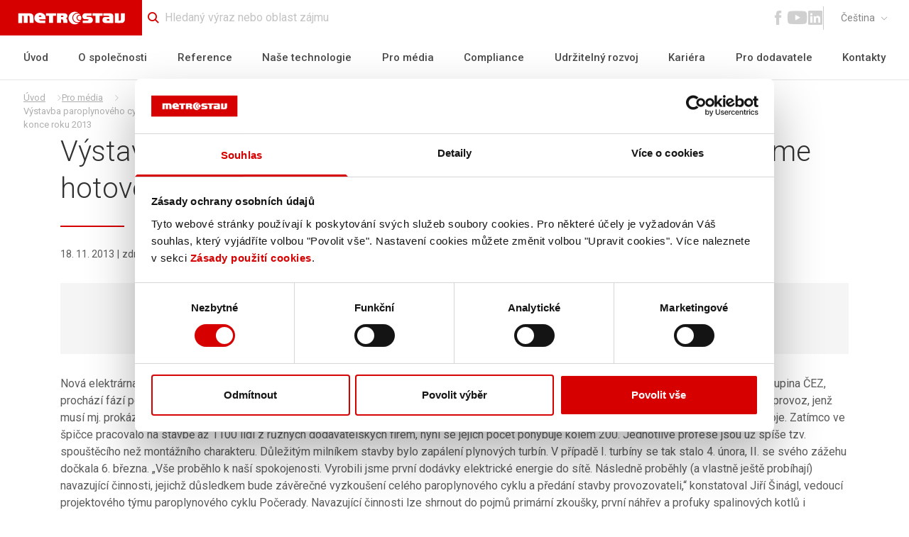

--- FILE ---
content_type: text/html; charset=utf-8
request_url: https://www.metrostav.cz/cs/pro-media/1779-vystavba-paroplynoveho-cyklu-v-poceradech-cez-prevezme-hotove-dilo-do-konce-roku-2013
body_size: 128452
content:
<!DOCTYPE html><html lang="cz"><head><link rel="preconnect" href="https://fonts.googleapis.com"/><link rel="preconnect" href="https://fonts.gstatic.com" crossorigin=""/><link rel="preload" href="/fonts/icons.woff2" as="font" crossorigin=""/><script async="" src="//connect.facebook.net/cs_CZ/sdk.js#xfbml=1&amp;version=v14.0&amp;appId=649956295118496" id="fb-plugin-sdk"></script><link rel="preconnect" href="https://fonts.gstatic.com" crossorigin /><meta name="viewport" content="width=device-width"/><meta charSet="utf-8"/><title>Výstavba paroplynového cyklu v Počeradech: ČEZ převezme hotové dílo do konce roku 2013 | Metrostav</title><meta name="description" content="Nová elektrárna ČEZ dosáhne výkonu 880 MW
Generátory vyrábějí proud již od února

Paroplynový cyklus v Počeradech, jenž bude provozovat Skupina ČEZ, prochází fází postupného uvádění do provozu. ČEZ…"/><meta name="og:title" content="Výstavba paroplynového cyklu v Počeradech: ČEZ převezme hotové dílo do konce roku 2013"/><meta name="og:description" content="Nová elektrárna ČEZ dosáhne výkonu 880 MW
Generátory vyrábějí proud již od února

Paroplynový cyklus v Počeradech, jenž bude provozovat Skupina ČEZ, prochází fází postupného uvádění do provozu. ČEZ…"/><meta name="og:image" content="/images/ogimage.png"/><link rel="manifest" href="/manifest.json"/><link rel="apple-touch-icon" sizes="180x180" href="/favicon/apple-touch-icon.png"/><link rel="icon" type="image/png" href="/favicon/favicon-32x32.png" sizes="32x32"/><link rel="icon" type="image/png" href="/favicon/favicon-16x16.png" sizes="16x16"/><link rel="shortcut icon" href="/favicon/favicon.ico"/><script type="text/javascript">(function(w,d,s,l,i){w[l]=w[l]||[];w[l].push({'gtm.start':
                    new Date().getTime(),event:'gtm.js'});var f=d.getElementsByTagName(s)[0],
                    j=d.createElement(s),dl=l!='dataLayer'?'&l='+l:'';j.async=true;j.src=
                    'https://www.googletagmanager.com/gtm.js?id='+i+dl;f.parentNode.insertBefore(j,f);
                })(window,document,'script','dataLayer','GTM-PXN38R7')</script><meta name="next-head-count" content="13"/><link rel="preload" href="/_next/static/css/d55e841c788ec134.css" as="style"/><link rel="stylesheet" href="/_next/static/css/d55e841c788ec134.css" data-n-g=""/><noscript data-n-css=""></noscript><script defer="" nomodule="" src="/_next/static/chunks/polyfills-a40ef1678bae11e696dba45124eadd70.js"></script><script src="/_next/static/chunks/webpack-68b4ec7ea1e80558.js" defer=""></script><script src="/_next/static/chunks/framework-76b55e317fa09825.js" defer=""></script><script src="/_next/static/chunks/main-bc5683d57e3365b4.js" defer=""></script><script src="/_next/static/chunks/pages/_app-e60ec1d25850196d.js" defer=""></script><script src="/_next/static/chunks/7716-d294dbedb36a5967.js" defer=""></script><script src="/_next/static/chunks/pages/cs/pro-media/%5Balias%5D-2746a6b5f16453f0.js" defer=""></script><script src="/_next/static/YicnCvvDjy2MlVda4POw9/_buildManifest.js" defer=""></script><script src="/_next/static/YicnCvvDjy2MlVda4POw9/_ssgManifest.js" defer=""></script><script src="/_next/static/YicnCvvDjy2MlVda4POw9/_middlewareManifest.js" defer=""></script><style data-styled="" data-styled-version="5.3.3">.juKTSI h3{margin-bottom:0.5em;font-weight:700;font-size:1.125rem;color:#5c5c5c;}/*!sc*/
.juKTSI h4{margin-top:1em;margin-bottom:0.5em;font-weight:700;color:#323232;}/*!sc*/
.juKTSI p{display:block;margin-bottom:1em;}/*!sc*/
.juKTSI blockquote{background-color:#F8F8F8;padding:1rem;margin-top:2rem;margin-bottom:2rem;}/*!sc*/
@media screen and (min-width:48em){.juKTSI blockquote{padding:3.125rem;margin-top:2.5rem;margin-bottom:2.5rem;}}/*!sc*/
.juKTSI ul{margin-bottom:1em;}/*!sc*/
.juKTSI ul li{padding-left:1.875rem;position:relative;}/*!sc*/
.juKTSI ul li::before{content:"";position:absolute;left:0;top:calc((1em * 1.5) / 2 - 0.1875em);width:0.375em;height:0.375em;border-radius:50%;background-color:#D60000;}/*!sc*/
.juKTSI ol{list-style:number;padding-left:1.5rem;}/*!sc*/
@media screen and (min-width:48em){.juKTSI ol{padding-left:2.5rem;}}/*!sc*/
.juKTSI ol ul li{padding-left:1.875rem;}/*!sc*/
.juKTSI ol ul li:not(:last-child) p{margin-bottom:0;}/*!sc*/
.juKTSI ol ul li::before{background-color:transparent;border:1px solid #5c5c5c;left:1rem;}/*!sc*/
@media screen and (min-width:48em){.juKTSI ol ul li{padding-left:2.5rem;}.juKTSI ol ul li::before{left:1.5rem;}}/*!sc*/
.juKTSI .table{display:block;width:100%;overflow-x:auto;}/*!sc*/
.juKTSI .table table{width:100%;max-width:100%;border-collapse:collapse;border-spacing:0;font-size:0.875rem;border:1px solid transparent;}/*!sc*/
@media screen and (min-width:48em){.juKTSI .table table{font-size:1rem;}}/*!sc*/
.juKTSI .table th{padding:1.5rem 1rem;text-align:left;}/*!sc*/
.juKTSI .table th:not(:first-of-type){text-align:right;}/*!sc*/
.juKTSI .table td{padding:1.5rem 1rem;border:1px solid #d0d0d0;}/*!sc*/
.juKTSI .table td:not(:first-of-type){min-width:16.625rem;}/*!sc*/
data-styled.g1[id="WysiwygWrapper__StyledWysiwygWrapper-sc-11moqcb-0"]{content:"juKTSI,"}/*!sc*/
.gDNDev{font-size:16px;color:#D60000;}/*!sc*/
.kVfHac{font-size:16px;color:#4a4a4a;}/*!sc*/
.jbsmAm{font-size:22px;color:#d0d0d0;}/*!sc*/
.litvNB{font-size:30px;color:#d0d0d0;}/*!sc*/
.jGHfiF{font-size:10px;color:#868686;}/*!sc*/
.hDiedN{font-size:30px;color:#ffffff;}/*!sc*/
.kqRzEw{font-size:8px;color:inherit;}/*!sc*/
data-styled.g2[id="Icon__StyledIconStyles-sc-1j09rtw-0"]{content:"gDNDev,kVfHac,jbsmAm,litvNB,jGHfiF,hDiedN,kqRzEw,"}/*!sc*/
.gFrOFp{-webkit-text-decoration:none;text-decoration:none;}/*!sc*/
.gFrOFp .icon-facebook:hover{color:#4267b2;}/*!sc*/
.gFrOFp .icon-youtube:hover{color:#ff0004;}/*!sc*/
.gFrOFp .icon-linkedin:hover{color:#0077b5;}/*!sc*/
data-styled.g3[id="HeaderSocial__HeaderSocialLink-sc-72i7ag-0"]{content:"gFrOFp,"}/*!sc*/
.iwNixg{text-align:left;font-weight:300;line-height:1.3;margin-bottom:1.75rem;font-size:1.875rem;content:"";bottom:0;padding-bottom:1.75rem;position:relative;color:#323232;}/*!sc*/
@media screen and (min-width:48em){.iwNixg{font-size:2.5rem;}}/*!sc*/
.iwNixg::after{width:90px;position:absolute;content:"";bottom:0;margin-left:auto;margin-right:auto;display:block;height:2px;background-color:#D60000;}/*!sc*/
.iwNixg::after{left:0;right:auto;}/*!sc*/
data-styled.g5[id="Title__StyledTitle-sc-1qsxg2v-0"]{content:"iwNixg,"}/*!sc*/
.dOUbzW p:last-of-type{margin-bottom:0;}/*!sc*/
data-styled.g41[id="MediaDetail__ArticlePerexStyled-sc-1rkauny-0"]{content:"dOUbzW,"}/*!sc*/
.gdoqH h2{margin-top:1em;margin-bottom:0.5em;font-size:1.25rem;}/*!sc*/
@media screen and (min-width:48em){.gdoqH h2{font-size:1.875rem;}}/*!sc*/
.gdoqH h3{margin-top:1em;margin-bottom:0.5em;font-size:1.125rem;}/*!sc*/
data-styled.g42[id="MediaDetail__ArticleContent-sc-1rkauny-1"]{content:"gdoqH,"}/*!sc*/
</style><style data-href="https://fonts.googleapis.com/css2?family=Roboto:wght@100;300;400;500;700&display=swap">@font-face{font-family:'Roboto';font-style:normal;font-weight:100;font-stretch:normal;font-display:swap;src:url(https://fonts.gstatic.com/s/roboto/v48/KFOMCnqEu92Fr1ME7kSn66aGLdTylUAMQXC89YmC2DPNWubEbGmQ.woff) format('woff')}@font-face{font-family:'Roboto';font-style:normal;font-weight:300;font-stretch:normal;font-display:swap;src:url(https://fonts.gstatic.com/s/roboto/v48/KFOMCnqEu92Fr1ME7kSn66aGLdTylUAMQXC89YmC2DPNWuaabWmQ.woff) format('woff')}@font-face{font-family:'Roboto';font-style:normal;font-weight:400;font-stretch:normal;font-display:swap;src:url(https://fonts.gstatic.com/s/roboto/v48/KFOMCnqEu92Fr1ME7kSn66aGLdTylUAMQXC89YmC2DPNWubEbWmQ.woff) format('woff')}@font-face{font-family:'Roboto';font-style:normal;font-weight:500;font-stretch:normal;font-display:swap;src:url(https://fonts.gstatic.com/s/roboto/v48/KFOMCnqEu92Fr1ME7kSn66aGLdTylUAMQXC89YmC2DPNWub2bWmQ.woff) format('woff')}@font-face{font-family:'Roboto';font-style:normal;font-weight:700;font-stretch:normal;font-display:swap;src:url(https://fonts.gstatic.com/s/roboto/v48/KFOMCnqEu92Fr1ME7kSn66aGLdTylUAMQXC89YmC2DPNWuYjammQ.woff) format('woff')}@font-face{font-family:'Roboto';font-style:normal;font-weight:100;font-stretch:100%;font-display:swap;src:url(https://fonts.gstatic.com/s/roboto/v48/KFO7CnqEu92Fr1ME7kSn66aGLdTylUAMa3GUBHMdazTgWw.woff2) format('woff2');unicode-range:U+0460-052F,U+1C80-1C8A,U+20B4,U+2DE0-2DFF,U+A640-A69F,U+FE2E-FE2F}@font-face{font-family:'Roboto';font-style:normal;font-weight:100;font-stretch:100%;font-display:swap;src:url(https://fonts.gstatic.com/s/roboto/v48/KFO7CnqEu92Fr1ME7kSn66aGLdTylUAMa3iUBHMdazTgWw.woff2) format('woff2');unicode-range:U+0301,U+0400-045F,U+0490-0491,U+04B0-04B1,U+2116}@font-face{font-family:'Roboto';font-style:normal;font-weight:100;font-stretch:100%;font-display:swap;src:url(https://fonts.gstatic.com/s/roboto/v48/KFO7CnqEu92Fr1ME7kSn66aGLdTylUAMa3CUBHMdazTgWw.woff2) format('woff2');unicode-range:U+1F00-1FFF}@font-face{font-family:'Roboto';font-style:normal;font-weight:100;font-stretch:100%;font-display:swap;src:url(https://fonts.gstatic.com/s/roboto/v48/KFO7CnqEu92Fr1ME7kSn66aGLdTylUAMa3-UBHMdazTgWw.woff2) format('woff2');unicode-range:U+0370-0377,U+037A-037F,U+0384-038A,U+038C,U+038E-03A1,U+03A3-03FF}@font-face{font-family:'Roboto';font-style:normal;font-weight:100;font-stretch:100%;font-display:swap;src:url(https://fonts.gstatic.com/s/roboto/v48/KFO7CnqEu92Fr1ME7kSn66aGLdTylUAMawCUBHMdazTgWw.woff2) format('woff2');unicode-range:U+0302-0303,U+0305,U+0307-0308,U+0310,U+0312,U+0315,U+031A,U+0326-0327,U+032C,U+032F-0330,U+0332-0333,U+0338,U+033A,U+0346,U+034D,U+0391-03A1,U+03A3-03A9,U+03B1-03C9,U+03D1,U+03D5-03D6,U+03F0-03F1,U+03F4-03F5,U+2016-2017,U+2034-2038,U+203C,U+2040,U+2043,U+2047,U+2050,U+2057,U+205F,U+2070-2071,U+2074-208E,U+2090-209C,U+20D0-20DC,U+20E1,U+20E5-20EF,U+2100-2112,U+2114-2115,U+2117-2121,U+2123-214F,U+2190,U+2192,U+2194-21AE,U+21B0-21E5,U+21F1-21F2,U+21F4-2211,U+2213-2214,U+2216-22FF,U+2308-230B,U+2310,U+2319,U+231C-2321,U+2336-237A,U+237C,U+2395,U+239B-23B7,U+23D0,U+23DC-23E1,U+2474-2475,U+25AF,U+25B3,U+25B7,U+25BD,U+25C1,U+25CA,U+25CC,U+25FB,U+266D-266F,U+27C0-27FF,U+2900-2AFF,U+2B0E-2B11,U+2B30-2B4C,U+2BFE,U+3030,U+FF5B,U+FF5D,U+1D400-1D7FF,U+1EE00-1EEFF}@font-face{font-family:'Roboto';font-style:normal;font-weight:100;font-stretch:100%;font-display:swap;src:url(https://fonts.gstatic.com/s/roboto/v48/KFO7CnqEu92Fr1ME7kSn66aGLdTylUAMaxKUBHMdazTgWw.woff2) format('woff2');unicode-range:U+0001-000C,U+000E-001F,U+007F-009F,U+20DD-20E0,U+20E2-20E4,U+2150-218F,U+2190,U+2192,U+2194-2199,U+21AF,U+21E6-21F0,U+21F3,U+2218-2219,U+2299,U+22C4-22C6,U+2300-243F,U+2440-244A,U+2460-24FF,U+25A0-27BF,U+2800-28FF,U+2921-2922,U+2981,U+29BF,U+29EB,U+2B00-2BFF,U+4DC0-4DFF,U+FFF9-FFFB,U+10140-1018E,U+10190-1019C,U+101A0,U+101D0-101FD,U+102E0-102FB,U+10E60-10E7E,U+1D2C0-1D2D3,U+1D2E0-1D37F,U+1F000-1F0FF,U+1F100-1F1AD,U+1F1E6-1F1FF,U+1F30D-1F30F,U+1F315,U+1F31C,U+1F31E,U+1F320-1F32C,U+1F336,U+1F378,U+1F37D,U+1F382,U+1F393-1F39F,U+1F3A7-1F3A8,U+1F3AC-1F3AF,U+1F3C2,U+1F3C4-1F3C6,U+1F3CA-1F3CE,U+1F3D4-1F3E0,U+1F3ED,U+1F3F1-1F3F3,U+1F3F5-1F3F7,U+1F408,U+1F415,U+1F41F,U+1F426,U+1F43F,U+1F441-1F442,U+1F444,U+1F446-1F449,U+1F44C-1F44E,U+1F453,U+1F46A,U+1F47D,U+1F4A3,U+1F4B0,U+1F4B3,U+1F4B9,U+1F4BB,U+1F4BF,U+1F4C8-1F4CB,U+1F4D6,U+1F4DA,U+1F4DF,U+1F4E3-1F4E6,U+1F4EA-1F4ED,U+1F4F7,U+1F4F9-1F4FB,U+1F4FD-1F4FE,U+1F503,U+1F507-1F50B,U+1F50D,U+1F512-1F513,U+1F53E-1F54A,U+1F54F-1F5FA,U+1F610,U+1F650-1F67F,U+1F687,U+1F68D,U+1F691,U+1F694,U+1F698,U+1F6AD,U+1F6B2,U+1F6B9-1F6BA,U+1F6BC,U+1F6C6-1F6CF,U+1F6D3-1F6D7,U+1F6E0-1F6EA,U+1F6F0-1F6F3,U+1F6F7-1F6FC,U+1F700-1F7FF,U+1F800-1F80B,U+1F810-1F847,U+1F850-1F859,U+1F860-1F887,U+1F890-1F8AD,U+1F8B0-1F8BB,U+1F8C0-1F8C1,U+1F900-1F90B,U+1F93B,U+1F946,U+1F984,U+1F996,U+1F9E9,U+1FA00-1FA6F,U+1FA70-1FA7C,U+1FA80-1FA89,U+1FA8F-1FAC6,U+1FACE-1FADC,U+1FADF-1FAE9,U+1FAF0-1FAF8,U+1FB00-1FBFF}@font-face{font-family:'Roboto';font-style:normal;font-weight:100;font-stretch:100%;font-display:swap;src:url(https://fonts.gstatic.com/s/roboto/v48/KFO7CnqEu92Fr1ME7kSn66aGLdTylUAMa3OUBHMdazTgWw.woff2) format('woff2');unicode-range:U+0102-0103,U+0110-0111,U+0128-0129,U+0168-0169,U+01A0-01A1,U+01AF-01B0,U+0300-0301,U+0303-0304,U+0308-0309,U+0323,U+0329,U+1EA0-1EF9,U+20AB}@font-face{font-family:'Roboto';font-style:normal;font-weight:100;font-stretch:100%;font-display:swap;src:url(https://fonts.gstatic.com/s/roboto/v48/KFO7CnqEu92Fr1ME7kSn66aGLdTylUAMa3KUBHMdazTgWw.woff2) format('woff2');unicode-range:U+0100-02BA,U+02BD-02C5,U+02C7-02CC,U+02CE-02D7,U+02DD-02FF,U+0304,U+0308,U+0329,U+1D00-1DBF,U+1E00-1E9F,U+1EF2-1EFF,U+2020,U+20A0-20AB,U+20AD-20C0,U+2113,U+2C60-2C7F,U+A720-A7FF}@font-face{font-family:'Roboto';font-style:normal;font-weight:100;font-stretch:100%;font-display:swap;src:url(https://fonts.gstatic.com/s/roboto/v48/KFO7CnqEu92Fr1ME7kSn66aGLdTylUAMa3yUBHMdazQ.woff2) format('woff2');unicode-range:U+0000-00FF,U+0131,U+0152-0153,U+02BB-02BC,U+02C6,U+02DA,U+02DC,U+0304,U+0308,U+0329,U+2000-206F,U+20AC,U+2122,U+2191,U+2193,U+2212,U+2215,U+FEFF,U+FFFD}@font-face{font-family:'Roboto';font-style:normal;font-weight:300;font-stretch:100%;font-display:swap;src:url(https://fonts.gstatic.com/s/roboto/v48/KFO7CnqEu92Fr1ME7kSn66aGLdTylUAMa3GUBHMdazTgWw.woff2) format('woff2');unicode-range:U+0460-052F,U+1C80-1C8A,U+20B4,U+2DE0-2DFF,U+A640-A69F,U+FE2E-FE2F}@font-face{font-family:'Roboto';font-style:normal;font-weight:300;font-stretch:100%;font-display:swap;src:url(https://fonts.gstatic.com/s/roboto/v48/KFO7CnqEu92Fr1ME7kSn66aGLdTylUAMa3iUBHMdazTgWw.woff2) format('woff2');unicode-range:U+0301,U+0400-045F,U+0490-0491,U+04B0-04B1,U+2116}@font-face{font-family:'Roboto';font-style:normal;font-weight:300;font-stretch:100%;font-display:swap;src:url(https://fonts.gstatic.com/s/roboto/v48/KFO7CnqEu92Fr1ME7kSn66aGLdTylUAMa3CUBHMdazTgWw.woff2) format('woff2');unicode-range:U+1F00-1FFF}@font-face{font-family:'Roboto';font-style:normal;font-weight:300;font-stretch:100%;font-display:swap;src:url(https://fonts.gstatic.com/s/roboto/v48/KFO7CnqEu92Fr1ME7kSn66aGLdTylUAMa3-UBHMdazTgWw.woff2) format('woff2');unicode-range:U+0370-0377,U+037A-037F,U+0384-038A,U+038C,U+038E-03A1,U+03A3-03FF}@font-face{font-family:'Roboto';font-style:normal;font-weight:300;font-stretch:100%;font-display:swap;src:url(https://fonts.gstatic.com/s/roboto/v48/KFO7CnqEu92Fr1ME7kSn66aGLdTylUAMawCUBHMdazTgWw.woff2) format('woff2');unicode-range:U+0302-0303,U+0305,U+0307-0308,U+0310,U+0312,U+0315,U+031A,U+0326-0327,U+032C,U+032F-0330,U+0332-0333,U+0338,U+033A,U+0346,U+034D,U+0391-03A1,U+03A3-03A9,U+03B1-03C9,U+03D1,U+03D5-03D6,U+03F0-03F1,U+03F4-03F5,U+2016-2017,U+2034-2038,U+203C,U+2040,U+2043,U+2047,U+2050,U+2057,U+205F,U+2070-2071,U+2074-208E,U+2090-209C,U+20D0-20DC,U+20E1,U+20E5-20EF,U+2100-2112,U+2114-2115,U+2117-2121,U+2123-214F,U+2190,U+2192,U+2194-21AE,U+21B0-21E5,U+21F1-21F2,U+21F4-2211,U+2213-2214,U+2216-22FF,U+2308-230B,U+2310,U+2319,U+231C-2321,U+2336-237A,U+237C,U+2395,U+239B-23B7,U+23D0,U+23DC-23E1,U+2474-2475,U+25AF,U+25B3,U+25B7,U+25BD,U+25C1,U+25CA,U+25CC,U+25FB,U+266D-266F,U+27C0-27FF,U+2900-2AFF,U+2B0E-2B11,U+2B30-2B4C,U+2BFE,U+3030,U+FF5B,U+FF5D,U+1D400-1D7FF,U+1EE00-1EEFF}@font-face{font-family:'Roboto';font-style:normal;font-weight:300;font-stretch:100%;font-display:swap;src:url(https://fonts.gstatic.com/s/roboto/v48/KFO7CnqEu92Fr1ME7kSn66aGLdTylUAMaxKUBHMdazTgWw.woff2) format('woff2');unicode-range:U+0001-000C,U+000E-001F,U+007F-009F,U+20DD-20E0,U+20E2-20E4,U+2150-218F,U+2190,U+2192,U+2194-2199,U+21AF,U+21E6-21F0,U+21F3,U+2218-2219,U+2299,U+22C4-22C6,U+2300-243F,U+2440-244A,U+2460-24FF,U+25A0-27BF,U+2800-28FF,U+2921-2922,U+2981,U+29BF,U+29EB,U+2B00-2BFF,U+4DC0-4DFF,U+FFF9-FFFB,U+10140-1018E,U+10190-1019C,U+101A0,U+101D0-101FD,U+102E0-102FB,U+10E60-10E7E,U+1D2C0-1D2D3,U+1D2E0-1D37F,U+1F000-1F0FF,U+1F100-1F1AD,U+1F1E6-1F1FF,U+1F30D-1F30F,U+1F315,U+1F31C,U+1F31E,U+1F320-1F32C,U+1F336,U+1F378,U+1F37D,U+1F382,U+1F393-1F39F,U+1F3A7-1F3A8,U+1F3AC-1F3AF,U+1F3C2,U+1F3C4-1F3C6,U+1F3CA-1F3CE,U+1F3D4-1F3E0,U+1F3ED,U+1F3F1-1F3F3,U+1F3F5-1F3F7,U+1F408,U+1F415,U+1F41F,U+1F426,U+1F43F,U+1F441-1F442,U+1F444,U+1F446-1F449,U+1F44C-1F44E,U+1F453,U+1F46A,U+1F47D,U+1F4A3,U+1F4B0,U+1F4B3,U+1F4B9,U+1F4BB,U+1F4BF,U+1F4C8-1F4CB,U+1F4D6,U+1F4DA,U+1F4DF,U+1F4E3-1F4E6,U+1F4EA-1F4ED,U+1F4F7,U+1F4F9-1F4FB,U+1F4FD-1F4FE,U+1F503,U+1F507-1F50B,U+1F50D,U+1F512-1F513,U+1F53E-1F54A,U+1F54F-1F5FA,U+1F610,U+1F650-1F67F,U+1F687,U+1F68D,U+1F691,U+1F694,U+1F698,U+1F6AD,U+1F6B2,U+1F6B9-1F6BA,U+1F6BC,U+1F6C6-1F6CF,U+1F6D3-1F6D7,U+1F6E0-1F6EA,U+1F6F0-1F6F3,U+1F6F7-1F6FC,U+1F700-1F7FF,U+1F800-1F80B,U+1F810-1F847,U+1F850-1F859,U+1F860-1F887,U+1F890-1F8AD,U+1F8B0-1F8BB,U+1F8C0-1F8C1,U+1F900-1F90B,U+1F93B,U+1F946,U+1F984,U+1F996,U+1F9E9,U+1FA00-1FA6F,U+1FA70-1FA7C,U+1FA80-1FA89,U+1FA8F-1FAC6,U+1FACE-1FADC,U+1FADF-1FAE9,U+1FAF0-1FAF8,U+1FB00-1FBFF}@font-face{font-family:'Roboto';font-style:normal;font-weight:300;font-stretch:100%;font-display:swap;src:url(https://fonts.gstatic.com/s/roboto/v48/KFO7CnqEu92Fr1ME7kSn66aGLdTylUAMa3OUBHMdazTgWw.woff2) format('woff2');unicode-range:U+0102-0103,U+0110-0111,U+0128-0129,U+0168-0169,U+01A0-01A1,U+01AF-01B0,U+0300-0301,U+0303-0304,U+0308-0309,U+0323,U+0329,U+1EA0-1EF9,U+20AB}@font-face{font-family:'Roboto';font-style:normal;font-weight:300;font-stretch:100%;font-display:swap;src:url(https://fonts.gstatic.com/s/roboto/v48/KFO7CnqEu92Fr1ME7kSn66aGLdTylUAMa3KUBHMdazTgWw.woff2) format('woff2');unicode-range:U+0100-02BA,U+02BD-02C5,U+02C7-02CC,U+02CE-02D7,U+02DD-02FF,U+0304,U+0308,U+0329,U+1D00-1DBF,U+1E00-1E9F,U+1EF2-1EFF,U+2020,U+20A0-20AB,U+20AD-20C0,U+2113,U+2C60-2C7F,U+A720-A7FF}@font-face{font-family:'Roboto';font-style:normal;font-weight:300;font-stretch:100%;font-display:swap;src:url(https://fonts.gstatic.com/s/roboto/v48/KFO7CnqEu92Fr1ME7kSn66aGLdTylUAMa3yUBHMdazQ.woff2) format('woff2');unicode-range:U+0000-00FF,U+0131,U+0152-0153,U+02BB-02BC,U+02C6,U+02DA,U+02DC,U+0304,U+0308,U+0329,U+2000-206F,U+20AC,U+2122,U+2191,U+2193,U+2212,U+2215,U+FEFF,U+FFFD}@font-face{font-family:'Roboto';font-style:normal;font-weight:400;font-stretch:100%;font-display:swap;src:url(https://fonts.gstatic.com/s/roboto/v48/KFO7CnqEu92Fr1ME7kSn66aGLdTylUAMa3GUBHMdazTgWw.woff2) format('woff2');unicode-range:U+0460-052F,U+1C80-1C8A,U+20B4,U+2DE0-2DFF,U+A640-A69F,U+FE2E-FE2F}@font-face{font-family:'Roboto';font-style:normal;font-weight:400;font-stretch:100%;font-display:swap;src:url(https://fonts.gstatic.com/s/roboto/v48/KFO7CnqEu92Fr1ME7kSn66aGLdTylUAMa3iUBHMdazTgWw.woff2) format('woff2');unicode-range:U+0301,U+0400-045F,U+0490-0491,U+04B0-04B1,U+2116}@font-face{font-family:'Roboto';font-style:normal;font-weight:400;font-stretch:100%;font-display:swap;src:url(https://fonts.gstatic.com/s/roboto/v48/KFO7CnqEu92Fr1ME7kSn66aGLdTylUAMa3CUBHMdazTgWw.woff2) format('woff2');unicode-range:U+1F00-1FFF}@font-face{font-family:'Roboto';font-style:normal;font-weight:400;font-stretch:100%;font-display:swap;src:url(https://fonts.gstatic.com/s/roboto/v48/KFO7CnqEu92Fr1ME7kSn66aGLdTylUAMa3-UBHMdazTgWw.woff2) format('woff2');unicode-range:U+0370-0377,U+037A-037F,U+0384-038A,U+038C,U+038E-03A1,U+03A3-03FF}@font-face{font-family:'Roboto';font-style:normal;font-weight:400;font-stretch:100%;font-display:swap;src:url(https://fonts.gstatic.com/s/roboto/v48/KFO7CnqEu92Fr1ME7kSn66aGLdTylUAMawCUBHMdazTgWw.woff2) format('woff2');unicode-range:U+0302-0303,U+0305,U+0307-0308,U+0310,U+0312,U+0315,U+031A,U+0326-0327,U+032C,U+032F-0330,U+0332-0333,U+0338,U+033A,U+0346,U+034D,U+0391-03A1,U+03A3-03A9,U+03B1-03C9,U+03D1,U+03D5-03D6,U+03F0-03F1,U+03F4-03F5,U+2016-2017,U+2034-2038,U+203C,U+2040,U+2043,U+2047,U+2050,U+2057,U+205F,U+2070-2071,U+2074-208E,U+2090-209C,U+20D0-20DC,U+20E1,U+20E5-20EF,U+2100-2112,U+2114-2115,U+2117-2121,U+2123-214F,U+2190,U+2192,U+2194-21AE,U+21B0-21E5,U+21F1-21F2,U+21F4-2211,U+2213-2214,U+2216-22FF,U+2308-230B,U+2310,U+2319,U+231C-2321,U+2336-237A,U+237C,U+2395,U+239B-23B7,U+23D0,U+23DC-23E1,U+2474-2475,U+25AF,U+25B3,U+25B7,U+25BD,U+25C1,U+25CA,U+25CC,U+25FB,U+266D-266F,U+27C0-27FF,U+2900-2AFF,U+2B0E-2B11,U+2B30-2B4C,U+2BFE,U+3030,U+FF5B,U+FF5D,U+1D400-1D7FF,U+1EE00-1EEFF}@font-face{font-family:'Roboto';font-style:normal;font-weight:400;font-stretch:100%;font-display:swap;src:url(https://fonts.gstatic.com/s/roboto/v48/KFO7CnqEu92Fr1ME7kSn66aGLdTylUAMaxKUBHMdazTgWw.woff2) format('woff2');unicode-range:U+0001-000C,U+000E-001F,U+007F-009F,U+20DD-20E0,U+20E2-20E4,U+2150-218F,U+2190,U+2192,U+2194-2199,U+21AF,U+21E6-21F0,U+21F3,U+2218-2219,U+2299,U+22C4-22C6,U+2300-243F,U+2440-244A,U+2460-24FF,U+25A0-27BF,U+2800-28FF,U+2921-2922,U+2981,U+29BF,U+29EB,U+2B00-2BFF,U+4DC0-4DFF,U+FFF9-FFFB,U+10140-1018E,U+10190-1019C,U+101A0,U+101D0-101FD,U+102E0-102FB,U+10E60-10E7E,U+1D2C0-1D2D3,U+1D2E0-1D37F,U+1F000-1F0FF,U+1F100-1F1AD,U+1F1E6-1F1FF,U+1F30D-1F30F,U+1F315,U+1F31C,U+1F31E,U+1F320-1F32C,U+1F336,U+1F378,U+1F37D,U+1F382,U+1F393-1F39F,U+1F3A7-1F3A8,U+1F3AC-1F3AF,U+1F3C2,U+1F3C4-1F3C6,U+1F3CA-1F3CE,U+1F3D4-1F3E0,U+1F3ED,U+1F3F1-1F3F3,U+1F3F5-1F3F7,U+1F408,U+1F415,U+1F41F,U+1F426,U+1F43F,U+1F441-1F442,U+1F444,U+1F446-1F449,U+1F44C-1F44E,U+1F453,U+1F46A,U+1F47D,U+1F4A3,U+1F4B0,U+1F4B3,U+1F4B9,U+1F4BB,U+1F4BF,U+1F4C8-1F4CB,U+1F4D6,U+1F4DA,U+1F4DF,U+1F4E3-1F4E6,U+1F4EA-1F4ED,U+1F4F7,U+1F4F9-1F4FB,U+1F4FD-1F4FE,U+1F503,U+1F507-1F50B,U+1F50D,U+1F512-1F513,U+1F53E-1F54A,U+1F54F-1F5FA,U+1F610,U+1F650-1F67F,U+1F687,U+1F68D,U+1F691,U+1F694,U+1F698,U+1F6AD,U+1F6B2,U+1F6B9-1F6BA,U+1F6BC,U+1F6C6-1F6CF,U+1F6D3-1F6D7,U+1F6E0-1F6EA,U+1F6F0-1F6F3,U+1F6F7-1F6FC,U+1F700-1F7FF,U+1F800-1F80B,U+1F810-1F847,U+1F850-1F859,U+1F860-1F887,U+1F890-1F8AD,U+1F8B0-1F8BB,U+1F8C0-1F8C1,U+1F900-1F90B,U+1F93B,U+1F946,U+1F984,U+1F996,U+1F9E9,U+1FA00-1FA6F,U+1FA70-1FA7C,U+1FA80-1FA89,U+1FA8F-1FAC6,U+1FACE-1FADC,U+1FADF-1FAE9,U+1FAF0-1FAF8,U+1FB00-1FBFF}@font-face{font-family:'Roboto';font-style:normal;font-weight:400;font-stretch:100%;font-display:swap;src:url(https://fonts.gstatic.com/s/roboto/v48/KFO7CnqEu92Fr1ME7kSn66aGLdTylUAMa3OUBHMdazTgWw.woff2) format('woff2');unicode-range:U+0102-0103,U+0110-0111,U+0128-0129,U+0168-0169,U+01A0-01A1,U+01AF-01B0,U+0300-0301,U+0303-0304,U+0308-0309,U+0323,U+0329,U+1EA0-1EF9,U+20AB}@font-face{font-family:'Roboto';font-style:normal;font-weight:400;font-stretch:100%;font-display:swap;src:url(https://fonts.gstatic.com/s/roboto/v48/KFO7CnqEu92Fr1ME7kSn66aGLdTylUAMa3KUBHMdazTgWw.woff2) format('woff2');unicode-range:U+0100-02BA,U+02BD-02C5,U+02C7-02CC,U+02CE-02D7,U+02DD-02FF,U+0304,U+0308,U+0329,U+1D00-1DBF,U+1E00-1E9F,U+1EF2-1EFF,U+2020,U+20A0-20AB,U+20AD-20C0,U+2113,U+2C60-2C7F,U+A720-A7FF}@font-face{font-family:'Roboto';font-style:normal;font-weight:400;font-stretch:100%;font-display:swap;src:url(https://fonts.gstatic.com/s/roboto/v48/KFO7CnqEu92Fr1ME7kSn66aGLdTylUAMa3yUBHMdazQ.woff2) format('woff2');unicode-range:U+0000-00FF,U+0131,U+0152-0153,U+02BB-02BC,U+02C6,U+02DA,U+02DC,U+0304,U+0308,U+0329,U+2000-206F,U+20AC,U+2122,U+2191,U+2193,U+2212,U+2215,U+FEFF,U+FFFD}@font-face{font-family:'Roboto';font-style:normal;font-weight:500;font-stretch:100%;font-display:swap;src:url(https://fonts.gstatic.com/s/roboto/v48/KFO7CnqEu92Fr1ME7kSn66aGLdTylUAMa3GUBHMdazTgWw.woff2) format('woff2');unicode-range:U+0460-052F,U+1C80-1C8A,U+20B4,U+2DE0-2DFF,U+A640-A69F,U+FE2E-FE2F}@font-face{font-family:'Roboto';font-style:normal;font-weight:500;font-stretch:100%;font-display:swap;src:url(https://fonts.gstatic.com/s/roboto/v48/KFO7CnqEu92Fr1ME7kSn66aGLdTylUAMa3iUBHMdazTgWw.woff2) format('woff2');unicode-range:U+0301,U+0400-045F,U+0490-0491,U+04B0-04B1,U+2116}@font-face{font-family:'Roboto';font-style:normal;font-weight:500;font-stretch:100%;font-display:swap;src:url(https://fonts.gstatic.com/s/roboto/v48/KFO7CnqEu92Fr1ME7kSn66aGLdTylUAMa3CUBHMdazTgWw.woff2) format('woff2');unicode-range:U+1F00-1FFF}@font-face{font-family:'Roboto';font-style:normal;font-weight:500;font-stretch:100%;font-display:swap;src:url(https://fonts.gstatic.com/s/roboto/v48/KFO7CnqEu92Fr1ME7kSn66aGLdTylUAMa3-UBHMdazTgWw.woff2) format('woff2');unicode-range:U+0370-0377,U+037A-037F,U+0384-038A,U+038C,U+038E-03A1,U+03A3-03FF}@font-face{font-family:'Roboto';font-style:normal;font-weight:500;font-stretch:100%;font-display:swap;src:url(https://fonts.gstatic.com/s/roboto/v48/KFO7CnqEu92Fr1ME7kSn66aGLdTylUAMawCUBHMdazTgWw.woff2) format('woff2');unicode-range:U+0302-0303,U+0305,U+0307-0308,U+0310,U+0312,U+0315,U+031A,U+0326-0327,U+032C,U+032F-0330,U+0332-0333,U+0338,U+033A,U+0346,U+034D,U+0391-03A1,U+03A3-03A9,U+03B1-03C9,U+03D1,U+03D5-03D6,U+03F0-03F1,U+03F4-03F5,U+2016-2017,U+2034-2038,U+203C,U+2040,U+2043,U+2047,U+2050,U+2057,U+205F,U+2070-2071,U+2074-208E,U+2090-209C,U+20D0-20DC,U+20E1,U+20E5-20EF,U+2100-2112,U+2114-2115,U+2117-2121,U+2123-214F,U+2190,U+2192,U+2194-21AE,U+21B0-21E5,U+21F1-21F2,U+21F4-2211,U+2213-2214,U+2216-22FF,U+2308-230B,U+2310,U+2319,U+231C-2321,U+2336-237A,U+237C,U+2395,U+239B-23B7,U+23D0,U+23DC-23E1,U+2474-2475,U+25AF,U+25B3,U+25B7,U+25BD,U+25C1,U+25CA,U+25CC,U+25FB,U+266D-266F,U+27C0-27FF,U+2900-2AFF,U+2B0E-2B11,U+2B30-2B4C,U+2BFE,U+3030,U+FF5B,U+FF5D,U+1D400-1D7FF,U+1EE00-1EEFF}@font-face{font-family:'Roboto';font-style:normal;font-weight:500;font-stretch:100%;font-display:swap;src:url(https://fonts.gstatic.com/s/roboto/v48/KFO7CnqEu92Fr1ME7kSn66aGLdTylUAMaxKUBHMdazTgWw.woff2) format('woff2');unicode-range:U+0001-000C,U+000E-001F,U+007F-009F,U+20DD-20E0,U+20E2-20E4,U+2150-218F,U+2190,U+2192,U+2194-2199,U+21AF,U+21E6-21F0,U+21F3,U+2218-2219,U+2299,U+22C4-22C6,U+2300-243F,U+2440-244A,U+2460-24FF,U+25A0-27BF,U+2800-28FF,U+2921-2922,U+2981,U+29BF,U+29EB,U+2B00-2BFF,U+4DC0-4DFF,U+FFF9-FFFB,U+10140-1018E,U+10190-1019C,U+101A0,U+101D0-101FD,U+102E0-102FB,U+10E60-10E7E,U+1D2C0-1D2D3,U+1D2E0-1D37F,U+1F000-1F0FF,U+1F100-1F1AD,U+1F1E6-1F1FF,U+1F30D-1F30F,U+1F315,U+1F31C,U+1F31E,U+1F320-1F32C,U+1F336,U+1F378,U+1F37D,U+1F382,U+1F393-1F39F,U+1F3A7-1F3A8,U+1F3AC-1F3AF,U+1F3C2,U+1F3C4-1F3C6,U+1F3CA-1F3CE,U+1F3D4-1F3E0,U+1F3ED,U+1F3F1-1F3F3,U+1F3F5-1F3F7,U+1F408,U+1F415,U+1F41F,U+1F426,U+1F43F,U+1F441-1F442,U+1F444,U+1F446-1F449,U+1F44C-1F44E,U+1F453,U+1F46A,U+1F47D,U+1F4A3,U+1F4B0,U+1F4B3,U+1F4B9,U+1F4BB,U+1F4BF,U+1F4C8-1F4CB,U+1F4D6,U+1F4DA,U+1F4DF,U+1F4E3-1F4E6,U+1F4EA-1F4ED,U+1F4F7,U+1F4F9-1F4FB,U+1F4FD-1F4FE,U+1F503,U+1F507-1F50B,U+1F50D,U+1F512-1F513,U+1F53E-1F54A,U+1F54F-1F5FA,U+1F610,U+1F650-1F67F,U+1F687,U+1F68D,U+1F691,U+1F694,U+1F698,U+1F6AD,U+1F6B2,U+1F6B9-1F6BA,U+1F6BC,U+1F6C6-1F6CF,U+1F6D3-1F6D7,U+1F6E0-1F6EA,U+1F6F0-1F6F3,U+1F6F7-1F6FC,U+1F700-1F7FF,U+1F800-1F80B,U+1F810-1F847,U+1F850-1F859,U+1F860-1F887,U+1F890-1F8AD,U+1F8B0-1F8BB,U+1F8C0-1F8C1,U+1F900-1F90B,U+1F93B,U+1F946,U+1F984,U+1F996,U+1F9E9,U+1FA00-1FA6F,U+1FA70-1FA7C,U+1FA80-1FA89,U+1FA8F-1FAC6,U+1FACE-1FADC,U+1FADF-1FAE9,U+1FAF0-1FAF8,U+1FB00-1FBFF}@font-face{font-family:'Roboto';font-style:normal;font-weight:500;font-stretch:100%;font-display:swap;src:url(https://fonts.gstatic.com/s/roboto/v48/KFO7CnqEu92Fr1ME7kSn66aGLdTylUAMa3OUBHMdazTgWw.woff2) format('woff2');unicode-range:U+0102-0103,U+0110-0111,U+0128-0129,U+0168-0169,U+01A0-01A1,U+01AF-01B0,U+0300-0301,U+0303-0304,U+0308-0309,U+0323,U+0329,U+1EA0-1EF9,U+20AB}@font-face{font-family:'Roboto';font-style:normal;font-weight:500;font-stretch:100%;font-display:swap;src:url(https://fonts.gstatic.com/s/roboto/v48/KFO7CnqEu92Fr1ME7kSn66aGLdTylUAMa3KUBHMdazTgWw.woff2) format('woff2');unicode-range:U+0100-02BA,U+02BD-02C5,U+02C7-02CC,U+02CE-02D7,U+02DD-02FF,U+0304,U+0308,U+0329,U+1D00-1DBF,U+1E00-1E9F,U+1EF2-1EFF,U+2020,U+20A0-20AB,U+20AD-20C0,U+2113,U+2C60-2C7F,U+A720-A7FF}@font-face{font-family:'Roboto';font-style:normal;font-weight:500;font-stretch:100%;font-display:swap;src:url(https://fonts.gstatic.com/s/roboto/v48/KFO7CnqEu92Fr1ME7kSn66aGLdTylUAMa3yUBHMdazQ.woff2) format('woff2');unicode-range:U+0000-00FF,U+0131,U+0152-0153,U+02BB-02BC,U+02C6,U+02DA,U+02DC,U+0304,U+0308,U+0329,U+2000-206F,U+20AC,U+2122,U+2191,U+2193,U+2212,U+2215,U+FEFF,U+FFFD}@font-face{font-family:'Roboto';font-style:normal;font-weight:700;font-stretch:100%;font-display:swap;src:url(https://fonts.gstatic.com/s/roboto/v48/KFO7CnqEu92Fr1ME7kSn66aGLdTylUAMa3GUBHMdazTgWw.woff2) format('woff2');unicode-range:U+0460-052F,U+1C80-1C8A,U+20B4,U+2DE0-2DFF,U+A640-A69F,U+FE2E-FE2F}@font-face{font-family:'Roboto';font-style:normal;font-weight:700;font-stretch:100%;font-display:swap;src:url(https://fonts.gstatic.com/s/roboto/v48/KFO7CnqEu92Fr1ME7kSn66aGLdTylUAMa3iUBHMdazTgWw.woff2) format('woff2');unicode-range:U+0301,U+0400-045F,U+0490-0491,U+04B0-04B1,U+2116}@font-face{font-family:'Roboto';font-style:normal;font-weight:700;font-stretch:100%;font-display:swap;src:url(https://fonts.gstatic.com/s/roboto/v48/KFO7CnqEu92Fr1ME7kSn66aGLdTylUAMa3CUBHMdazTgWw.woff2) format('woff2');unicode-range:U+1F00-1FFF}@font-face{font-family:'Roboto';font-style:normal;font-weight:700;font-stretch:100%;font-display:swap;src:url(https://fonts.gstatic.com/s/roboto/v48/KFO7CnqEu92Fr1ME7kSn66aGLdTylUAMa3-UBHMdazTgWw.woff2) format('woff2');unicode-range:U+0370-0377,U+037A-037F,U+0384-038A,U+038C,U+038E-03A1,U+03A3-03FF}@font-face{font-family:'Roboto';font-style:normal;font-weight:700;font-stretch:100%;font-display:swap;src:url(https://fonts.gstatic.com/s/roboto/v48/KFO7CnqEu92Fr1ME7kSn66aGLdTylUAMawCUBHMdazTgWw.woff2) format('woff2');unicode-range:U+0302-0303,U+0305,U+0307-0308,U+0310,U+0312,U+0315,U+031A,U+0326-0327,U+032C,U+032F-0330,U+0332-0333,U+0338,U+033A,U+0346,U+034D,U+0391-03A1,U+03A3-03A9,U+03B1-03C9,U+03D1,U+03D5-03D6,U+03F0-03F1,U+03F4-03F5,U+2016-2017,U+2034-2038,U+203C,U+2040,U+2043,U+2047,U+2050,U+2057,U+205F,U+2070-2071,U+2074-208E,U+2090-209C,U+20D0-20DC,U+20E1,U+20E5-20EF,U+2100-2112,U+2114-2115,U+2117-2121,U+2123-214F,U+2190,U+2192,U+2194-21AE,U+21B0-21E5,U+21F1-21F2,U+21F4-2211,U+2213-2214,U+2216-22FF,U+2308-230B,U+2310,U+2319,U+231C-2321,U+2336-237A,U+237C,U+2395,U+239B-23B7,U+23D0,U+23DC-23E1,U+2474-2475,U+25AF,U+25B3,U+25B7,U+25BD,U+25C1,U+25CA,U+25CC,U+25FB,U+266D-266F,U+27C0-27FF,U+2900-2AFF,U+2B0E-2B11,U+2B30-2B4C,U+2BFE,U+3030,U+FF5B,U+FF5D,U+1D400-1D7FF,U+1EE00-1EEFF}@font-face{font-family:'Roboto';font-style:normal;font-weight:700;font-stretch:100%;font-display:swap;src:url(https://fonts.gstatic.com/s/roboto/v48/KFO7CnqEu92Fr1ME7kSn66aGLdTylUAMaxKUBHMdazTgWw.woff2) format('woff2');unicode-range:U+0001-000C,U+000E-001F,U+007F-009F,U+20DD-20E0,U+20E2-20E4,U+2150-218F,U+2190,U+2192,U+2194-2199,U+21AF,U+21E6-21F0,U+21F3,U+2218-2219,U+2299,U+22C4-22C6,U+2300-243F,U+2440-244A,U+2460-24FF,U+25A0-27BF,U+2800-28FF,U+2921-2922,U+2981,U+29BF,U+29EB,U+2B00-2BFF,U+4DC0-4DFF,U+FFF9-FFFB,U+10140-1018E,U+10190-1019C,U+101A0,U+101D0-101FD,U+102E0-102FB,U+10E60-10E7E,U+1D2C0-1D2D3,U+1D2E0-1D37F,U+1F000-1F0FF,U+1F100-1F1AD,U+1F1E6-1F1FF,U+1F30D-1F30F,U+1F315,U+1F31C,U+1F31E,U+1F320-1F32C,U+1F336,U+1F378,U+1F37D,U+1F382,U+1F393-1F39F,U+1F3A7-1F3A8,U+1F3AC-1F3AF,U+1F3C2,U+1F3C4-1F3C6,U+1F3CA-1F3CE,U+1F3D4-1F3E0,U+1F3ED,U+1F3F1-1F3F3,U+1F3F5-1F3F7,U+1F408,U+1F415,U+1F41F,U+1F426,U+1F43F,U+1F441-1F442,U+1F444,U+1F446-1F449,U+1F44C-1F44E,U+1F453,U+1F46A,U+1F47D,U+1F4A3,U+1F4B0,U+1F4B3,U+1F4B9,U+1F4BB,U+1F4BF,U+1F4C8-1F4CB,U+1F4D6,U+1F4DA,U+1F4DF,U+1F4E3-1F4E6,U+1F4EA-1F4ED,U+1F4F7,U+1F4F9-1F4FB,U+1F4FD-1F4FE,U+1F503,U+1F507-1F50B,U+1F50D,U+1F512-1F513,U+1F53E-1F54A,U+1F54F-1F5FA,U+1F610,U+1F650-1F67F,U+1F687,U+1F68D,U+1F691,U+1F694,U+1F698,U+1F6AD,U+1F6B2,U+1F6B9-1F6BA,U+1F6BC,U+1F6C6-1F6CF,U+1F6D3-1F6D7,U+1F6E0-1F6EA,U+1F6F0-1F6F3,U+1F6F7-1F6FC,U+1F700-1F7FF,U+1F800-1F80B,U+1F810-1F847,U+1F850-1F859,U+1F860-1F887,U+1F890-1F8AD,U+1F8B0-1F8BB,U+1F8C0-1F8C1,U+1F900-1F90B,U+1F93B,U+1F946,U+1F984,U+1F996,U+1F9E9,U+1FA00-1FA6F,U+1FA70-1FA7C,U+1FA80-1FA89,U+1FA8F-1FAC6,U+1FACE-1FADC,U+1FADF-1FAE9,U+1FAF0-1FAF8,U+1FB00-1FBFF}@font-face{font-family:'Roboto';font-style:normal;font-weight:700;font-stretch:100%;font-display:swap;src:url(https://fonts.gstatic.com/s/roboto/v48/KFO7CnqEu92Fr1ME7kSn66aGLdTylUAMa3OUBHMdazTgWw.woff2) format('woff2');unicode-range:U+0102-0103,U+0110-0111,U+0128-0129,U+0168-0169,U+01A0-01A1,U+01AF-01B0,U+0300-0301,U+0303-0304,U+0308-0309,U+0323,U+0329,U+1EA0-1EF9,U+20AB}@font-face{font-family:'Roboto';font-style:normal;font-weight:700;font-stretch:100%;font-display:swap;src:url(https://fonts.gstatic.com/s/roboto/v48/KFO7CnqEu92Fr1ME7kSn66aGLdTylUAMa3KUBHMdazTgWw.woff2) format('woff2');unicode-range:U+0100-02BA,U+02BD-02C5,U+02C7-02CC,U+02CE-02D7,U+02DD-02FF,U+0304,U+0308,U+0329,U+1D00-1DBF,U+1E00-1E9F,U+1EF2-1EFF,U+2020,U+20A0-20AB,U+20AD-20C0,U+2113,U+2C60-2C7F,U+A720-A7FF}@font-face{font-family:'Roboto';font-style:normal;font-weight:700;font-stretch:100%;font-display:swap;src:url(https://fonts.gstatic.com/s/roboto/v48/KFO7CnqEu92Fr1ME7kSn66aGLdTylUAMa3yUBHMdazQ.woff2) format('woff2');unicode-range:U+0000-00FF,U+0131,U+0152-0153,U+02BB-02BC,U+02C6,U+02DA,U+02DC,U+0304,U+0308,U+0329,U+2000-206F,U+20AC,U+2122,U+2191,U+2193,U+2212,U+2215,U+FEFF,U+FFFD}</style></head><body class="pt-50 md:pt-0"><div id="__next"><header class="top-0 z-40 fixed left-[0] right-[0] z-20 bg-white flex justify-between gap-x-30 items-center mx-auto max-w-fullHD shadow-sm ease-in-out duration-400 sm:flex-wrap md:transition-none md:gap-x-30 md:static md:border-b md:border-gray200 md:shadow-none"><a href="/cs" class="flex items-center bg-primary self-stretch h-50 md:h-auto"><span style="box-sizing:border-box;display:inline-block;overflow:hidden;width:initial;height:initial;background:none;opacity:1;border:0;margin:0;padding:0;position:relative;max-width:100%"><span style="box-sizing:border-box;display:block;width:initial;height:initial;background:none;opacity:1;border:0;margin:0;padding:0;max-width:100%"><img style="display:block;max-width:100%;width:initial;height:initial;background:none;opacity:1;border:0;margin:0;padding:0" alt="" aria-hidden="true" src="[data-uri]"/></span><img alt="Metrostav logo" src="[data-uri]" decoding="async" data-nimg="intrinsic" style="position:absolute;top:0;left:0;bottom:0;right:0;box-sizing:border-box;padding:0;border:none;margin:auto;display:block;width:0;height:0;min-width:100%;max-width:100%;min-height:100%;max-height:100%"/><noscript><img alt="Metrostav logo" srcSet="/_next/image?url=%2F_next%2Fstatic%2Fmedia%2Flogo-metrostav.2bc7d2d9.svg&amp;w=256&amp;q=75 1x, /_next/image?url=%2F_next%2Fstatic%2Fmedia%2Flogo-metrostav.2bc7d2d9.svg&amp;w=640&amp;q=75 2x" src="/_next/image?url=%2F_next%2Fstatic%2Fmedia%2Flogo-metrostav.2bc7d2d9.svg&amp;w=640&amp;q=75" decoding="async" data-nimg="intrinsic" style="position:absolute;top:0;left:0;bottom:0;right:0;box-sizing:border-box;padding:0;border:none;margin:auto;display:block;width:0;height:0;min-width:100%;max-width:100%;min-height:100%;max-height:100%" loading="lazy"/></noscript></span></a><form class="hidden sm:flex absolute top-[50px] bg-white w-full z-20 py-8 flex flex-1 gap-x-8 border-b border-gray200 sm:w-auto sm:static sm:py-3 sm:gap-x-28 sm:border-b sm:border-transparent sm:focus-within:border-red100"><button class="p-8 pl-15 sm:p-8"><span class="Icon__StyledIconStyles-sc-1j09rtw-0 gDNDev before:block icon icon-search" size="16" color="#D60000"></span></button><input type="text" placeholder="Hledaný výraz nebo oblast zájmu" name="search" class="w-full focus:outline-none placeholder-gray500"/><button visible="" class="invisible px-8 mr-8 text-gray700"><span class="Icon__StyledIconStyles-sc-1j09rtw-0 kVfHac before:block icon icon-close" size="16" color="#4a4a4a"></span></button></form><div class="flex md:hidden"><div class="flex items-center py-8 pr-15 cursor-pointer md:hidden"><div class="relative h-auto"><div class="first-of-type:rotate-0 last-of-type:rotate-0 relative w-20 h-2 bg-gray700 first-of-type:mb-4 last-of-type:mt-4 ease-in-out duration-200"></div><div class="first-of-type:rotate-0 last-of-type:rotate-0 relative w-20 h-2 bg-gray700 first-of-type:mb-4 last-of-type:mt-4 ease-in-out duration-200"></div><div class="first-of-type:rotate-0 last-of-type:rotate-0 relative w-20 h-2 bg-gray700 first-of-type:mb-4 last-of-type:mt-4 ease-in-out duration-200"></div></div><div class="ml-10 w-full font-medium">Menu</div></div><button class="px-8 py-6 pr-15 sm:hidden"><span class="Icon__StyledIconStyles-sc-1j09rtw-0 kVfHac before:block icon icon-search" size="16" color="#4a4a4a"></span></button></div><div class="hidden md:flex absolute z-20 justify-end left-[50%] top-[50px] w-1/2 inline-flex items-center gap-28 bg-white pr-15 py-10 md:py-0 md:pr-0 md:w-auto md:static md-justify-start"><a href="https://www.facebook.com/Metrostav/" target="_blank" rel="noopener noreferrer" class="HeaderSocial__HeaderSocialLink-sc-72i7ag-0 gFrOFp"><span class="Icon__StyledIconStyles-sc-1j09rtw-0 jbsmAm before:block icon icon-facebook" size="22" color="#d0d0d0"></span></a><a href="https://www.youtube.com/user/MetrostavCZ" target="_blank" rel="noopener noreferrer" class="HeaderSocial__HeaderSocialLink-sc-72i7ag-0 gFrOFp"><span class="Icon__StyledIconStyles-sc-1j09rtw-0 litvNB before:block icon icon-youtube" size="30" color="#d0d0d0"></span></a><a href="https://cz.linkedin.com/company/metrostav-a-s-" target="_blank" rel="noopener noreferrer" class="HeaderSocial__HeaderSocialLink-sc-72i7ag-0 gFrOFp"><span class="Icon__StyledIconStyles-sc-1j09rtw-0 jbsmAm before:block icon icon-linkedin" size="22" color="#d0d0d0"></span></a></div><div class="hidden md:flex absolute left-[0] pl-15 z-10 top-[50px] w-full bg-white py-5 md:py-0 md:pl-0 md:relative md:top-[0] md:w-auto"><button class="hidden items-center pr-30 pl-24 py-6 text-gray550 border-l border-gray400 md:inline-flex"><span class="text-14 mr-8">Čeština</span><span class="Icon__StyledIconStyles-sc-1j09rtw-0 jGHfiF before:inline-block icon icon-arrow-down" size="10" color="#868686"></span></button><div class="flex md:hidden bg-white py-8 gap-15 md:absolute md:right-[0] md:z-20 md:p-10 md:border md:border-width-1 md:border-gray300 md:rounded md:shadow md:min-w-160 md:top-[100%] md:my-2"><div class="cursor-pointer text-gray800 md:py-3 md:px-20 md:hover:bg-gray100">Čeština</div><div class="cursor-pointer text-gray800 md:py-3 md:px-20 md:hover:bg-gray100">English</div></div></div><nav class="hidden md:flex absolute top-[100px] z-10 border-t border-b border-gray200 bg-white flex flex-wrap justify-between w-full py-10 px-15 md:static md:border-0 md:z-auto md:px-30 md:py-0"><a href="/cs" class="relative inline-block font-medium text-gray700 py-10 px-3 w-1/2 text-15 no-underline hover:text-gray700 ms:w-1/3 md:after:empty-content md:after:absolute md:after:ease-in-out md:after:duration-200 md:after:bg-transparent md:after:h-2 md:after:block md:after:z-[1] md:after:bottom-[0] md:after:right-[0] md:after:left-[0] md:hover:after:bg-primary md:hover:after:bottom-[2px] md:w-auto md:py-20">Úvod</a><a href="/cs/o-spolecnosti" class="relative inline-block font-medium text-gray700 py-10 px-3 w-1/2 text-15 no-underline hover:text-gray700 ms:w-1/3 md:after:empty-content md:after:absolute md:after:ease-in-out md:after:duration-200 md:after:bg-transparent md:after:h-2 md:after:block md:after:z-[1] md:after:bottom-[0] md:after:right-[0] md:after:left-[0] md:hover:after:bg-primary md:hover:after:bottom-[2px] md:w-auto md:py-20">O společnosti</a><a href="/cs/obory-pusobnosti" class="relative inline-block font-medium text-gray700 py-10 px-3 w-1/2 text-15 no-underline hover:text-gray700 ms:w-1/3 md:after:empty-content md:after:absolute md:after:ease-in-out md:after:duration-200 md:after:bg-transparent md:after:h-2 md:after:block md:after:z-[1] md:after:bottom-[0] md:after:right-[0] md:after:left-[0] md:hover:after:bg-primary md:hover:after:bottom-[2px] md:w-auto md:py-20">Reference</a><a href="/cs/nase-technologie" class="relative inline-block font-medium text-gray700 py-10 px-3 w-1/2 text-15 no-underline hover:text-gray700 ms:w-1/3 md:after:empty-content md:after:absolute md:after:ease-in-out md:after:duration-200 md:after:bg-transparent md:after:h-2 md:after:block md:after:z-[1] md:after:bottom-[0] md:after:right-[0] md:after:left-[0] md:hover:after:bg-primary md:hover:after:bottom-[2px] md:w-auto md:py-20">Naše technologie</a><a href="/cs/pro-media" class="relative inline-block font-medium text-gray700 py-10 px-3 w-1/2 text-15 no-underline hover:text-gray700 ms:w-1/3 md:after:empty-content md:after:absolute md:after:ease-in-out md:after:duration-200 md:after:bg-transparent md:after:h-2 md:after:block md:after:z-[1] md:after:bottom-[0] md:after:right-[0] md:after:left-[0] md:hover:after:bg-primary md:hover:after:bottom-[2px] md:w-auto md:py-20">Pro média</a><a href="/cs/compliance" class="relative inline-block font-medium text-gray700 py-10 px-3 w-1/2 text-15 no-underline hover:text-gray700 ms:w-1/3 md:after:empty-content md:after:absolute md:after:ease-in-out md:after:duration-200 md:after:bg-transparent md:after:h-2 md:after:block md:after:z-[1] md:after:bottom-[0] md:after:right-[0] md:after:left-[0] md:hover:after:bg-primary md:hover:after:bottom-[2px] md:w-auto md:py-20">Compliance</a><a href="/cs/udrzitelny-rozvoj" class="relative inline-block font-medium text-gray700 py-10 px-3 w-1/2 text-15 no-underline hover:text-gray700 ms:w-1/3 md:after:empty-content md:after:absolute md:after:ease-in-out md:after:duration-200 md:after:bg-transparent md:after:h-2 md:after:block md:after:z-[1] md:after:bottom-[0] md:after:right-[0] md:after:left-[0] md:hover:after:bg-primary md:hover:after:bottom-[2px] md:w-auto md:py-20">Udržitelný rozvoj</a><a href="/cs/kariera" class="relative inline-block font-medium text-gray700 py-10 px-3 w-1/2 text-15 no-underline hover:text-gray700 ms:w-1/3 md:after:empty-content md:after:absolute md:after:ease-in-out md:after:duration-200 md:after:bg-transparent md:after:h-2 md:after:block md:after:z-[1] md:after:bottom-[0] md:after:right-[0] md:after:left-[0] md:hover:after:bg-primary md:hover:after:bottom-[2px] md:w-auto md:py-20">Kariéra</a><a href="/cs/pro-dodavatele" class="relative inline-block font-medium text-gray700 py-10 px-3 w-1/2 text-15 no-underline hover:text-gray700 ms:w-1/3 md:after:empty-content md:after:absolute md:after:ease-in-out md:after:duration-200 md:after:bg-transparent md:after:h-2 md:after:block md:after:z-[1] md:after:bottom-[0] md:after:right-[0] md:after:left-[0] md:hover:after:bg-primary md:hover:after:bottom-[2px] md:w-auto md:py-20">Pro dodavatele</a><a href="/cs/kontakty" class="relative inline-block font-medium text-gray700 py-10 px-3 w-1/2 text-15 no-underline hover:text-gray700 ms:w-1/3 md:after:empty-content md:after:absolute md:after:ease-in-out md:after:duration-200 md:after:bg-transparent md:after:h-2 md:after:block md:after:z-[1] md:after:bottom-[0] md:after:right-[0] md:after:left-[0] md:hover:after:bg-primary md:hover:after:bottom-[2px] md:w-auto md:py-20">Kontakty</a></nav></header><div class="top-[-60px] fixed left-[0] right-[0] z-30 bg-white flex justify-between gap-30 align-center border-b border-gray200 ease-in-out duration-400 md:transition-none md:hidden"><div class="flex flex-col justify-center text-15 pl-15 mb-[-1px]"><strong class="block">Centrála společnosti</strong><a href="https://www.google.com/maps/search/?api=1&amp;query=50.1052614N, 14.4707742E&amp;query_place_id=ChIJaZDlN1WTC0cRIXWnPDArfjs" class="text-primary underline">Koželužská 2450/4, Praha 8</a></div><a href="tel:+420 266 019 000" class="mb-[-1px] py-15 px-15 bg-primary hover:no-underline"><span class="Icon__StyledIconStyles-sc-1j09rtw-0 hDiedN before:block icon icon-phone" size="30" color="#ffffff"></span></a></div><div><main><div class="mx-auto max-w-fullHD"><ul class="static flex flex-wrap px-15 pt-15 gap-x-5 z-10 sm:px-33 sm:gap-x-15 sm:pb-15 md:absolute md:max-w-breadCrumbsDesktop"><li class="text-gray530 text-12 md:text-13"><a class="text-gray530 mr-5 text-12 hover:text-gray530 sm:mr-15 md:text-13" href="/cs" target="_self" rel="">Úvod</a><span class="Icon__StyledIconStyles-sc-1j09rtw-0 kqRzEw before:inline-block icon icon-arrow-right" size="8"></span></li><li class="text-gray530 text-12 md:text-13"><a class="text-gray530 mr-5 text-12 hover:text-gray530 sm:mr-15 md:text-13" href="/cs/pro-media" target="_self" rel="">Pro média</a><span class="Icon__StyledIconStyles-sc-1j09rtw-0 kqRzEw before:inline-block icon icon-arrow-right" size="8"></span></li><li class="text-gray530 text-12 md:text-13">Výstavba paroplynového cyklu v Počeradech: ČEZ převezme hotové dílo do konce roku 2013</li></ul></div><div class="lg:max-w-containerLG max-w-full xxl:max-w-containerXL mx-auto px-15 sm:px-30"><div class="pt-28 md:pt-75 pb-28 md:pb-75"><article><h1 class="Title__StyledTitle-sc-1qsxg2v-0 iwNixg">Výstavba paroplynového cyklu v Počeradech: ČEZ převezme hotové dílo do konce roku 2013</h1><div class="mb-30 flex items-center text-14 gap-4"><div class="mr-4">18. 11. 2013</div><div class="mr-4 before:content-[&quot;|&quot;] before:inline-block before:mr-4">zdroj<!-- -->: <!-- -->Technický týdeník, Ota Schnepp</div><span class="bg-primary text-white inline-block px-5 font-bold text-14">Napsali o nás</span></div><div class="MediaDetail__ArticlePerexStyled-sc-1rkauny-0 dOUbzW p-50 bg-gray100"><div class="WysiwygWrapper__StyledWysiwygWrapper-sc-11moqcb-0 juKTSI"></div></div><div class="MediaDetail__ArticleContent-sc-1rkauny-1 gdoqH mt-30 mb-30"><div class="WysiwygWrapper__StyledWysiwygWrapper-sc-11moqcb-0 juKTSI">Nová elektrárna ČEZ dosáhne výkonu 880 MW
Generátory vyrábějí proud již od února

Paroplynový cyklus v Počeradech, jenž bude provozovat Skupina ČEZ, prochází fází postupného uvádění do provozu. ČEZ by si měl hotové dílo převzít v závěru letošního roku. Poté bude následovat dvouletý záruční provoz, jenž musí mj. prokázat, že hotové dílo splňuje veškeré parametry dané stavebním povolením. A teprve poté může přijít na řadu kolaudace nového zdroje. Zatímco ve špičce pracovalo na stavbě až 1100 lidí z různých dodavatelských firem, nyní se jejich počet pohybuje kolem 200. Jednotlivé profese jsou už spíše tzv. spouštěcího než montážního charakteru.
	Důležitým milníkem stavby bylo zapálení plynových turbín. V případě I. turbíny se tak stalo 4. února, II. se svého zážehu dočkala 6. března. „Vše proběhlo k naší spokojenosti. Vyrobili jsme první dodávky elektrické energie do sítě. Následně proběhly (a vlastně ještě probíhají) navazující činnosti, jejichž důsledkem bude závěrečné vyzkoušení celého paroplynového cyklu a předání stavby provozovateli,“ konstatoval Jiří Šinágl, vedoucí projektového týmu paroplynového cyklu Počerady.
	Navazující činnosti lze shrnout do pojmů primární zkoušky, první náhřev a profuky spalinových kotlů i parovodů; bypassový provoz, kdy pára obchází parní turbínu; první roztočení parní turbíny; seřizování a nastavování algoritmů řídicích systémů a ladění blokových automatik.
	A právě profuky patří mezi velmi důležité čisticí operace parovodů před spuštěním parní turbíny. Jejich smyslem je zbavit potrubí a spalinové kotle nečistot, které se do něj dostaly během montáže. Pára jde mimo vlastní parní turbínu a přes soustavu destiček je vypouštěna. Podle toho, jak jsou destičky zasaženy výfukovými nečistotami, se odvíjí i počet profuků. Teoreticky může být jeden. Většinou jich bývá kolem 10, ale třeba i 20 a více. Profukuje se dokud destičky neodpovídají požadovaným parametrům pro provoz. Teprve když je pára čistá, se parovody připojí na turbínu.
	„Podle probíhající fáze měly profuky označení A, B, C a D. Profuky A, B obnášely čištění vysokotlakých, střednětlakých a nízkotlakých dílů potrubí a spalinových kotlů. Poté následovala fáze C, jejímž cílem bylo pročištění potrubí k přepouštěcím stanicím. Čtvrtá fáze D znamenala vyčištění společného potrubí obou spalinových kotlů. Profuky začaly v únoru a skončily začátkem května. Celkem proběhlo 41 profuků,“ dodal Jiří Šinágl s tím, že po nich následovaly demontáže provizorií a příprava na zprovoznění parní turbíny. Ta se poprvé roztočila a zároveň prvně byla připojena k síti na konci června. Tomu ovšem předcházel tzv. bypassový provoz (pára obcházela turbínu), během něhož bylo zařízení seřizováno a zkoušeno. Poté započalo období nastavování algoritmů řídicích systémů a ladění blokových automatik, které předchází kompletnímu vyzkoušení turbíny.
	“V současné době je zařízení těsně před dokončením zkoušek. Čeká nás kompletní vyzkoušení veškerého zařízení, završené komplexní zkouškou celého paroplynového cyklu prokazující spolehlivost zařízení. V závěru listopadu proběhne ještě garanční měření a certifikace podpůrných služeb přenosové soustavy. Do konce roku 2013 bychom pak chtěli předat zařízení budoucímu provozovateli,“ uzavřel Šinágl.
	Výstavba první paroplynové elektrárny ČEZ o výkonu 880 MW v areálu Elektrárny Počerady začala 25. března 2011. Generálním dodavatelem stavby je Škoda Praha Invest. Plynové turbíny jsou od firmy Siemens, spalinové kotle s příslušenstvím od SES Tlmače a parní turbína od Doosan Škoda Power. Stavební část má na starosti Metrostav Praha. Dodavatelem plynu bude RWE, přičemž přípojku realizovala Královopolská RIA. Přesné celkové náklady na výstavbu paroplynového cyklu budou známy až po ukončení projektu s přihlédnutím na eliminaci veškerých identifikovaných rizik projektu a zhodnocení finálních investičních nákladů na straně investora. Předpokládaná cena nepřekročí 16 mld. Kč. V nové elektrárně bude pracovat 26 zaměstnanců.
	Paroplynová elektrárna se liší od klasického uhelného bloku tím, že od prvního zapálení plynové turbíny, tedy již v průběhu provádění čistících operací a seřizování zařízení, vyrábí elektrickou energii v generátoru plynové turbíny. Proto dodává proud do sítě již od počátku zprovozňování. V Počeradech jsou generátory připojeny k síti a vyrábějí proud již od února letošního roku. Z hlediska ČEZ se ovšem jedná o nepodstatnou část z celkové výroby elektrické energie v letošním roce. Paroplynový cyklus v Počeradech je navíc vyprojektován a postaven tak, aby byl velmi flexibilní pro potřeby trhu s elektřinou.

Zatímco ve špičce pracovalo na stavbě až 1100 lidí z různých dodavatelských firem, nyní se jejich počet pohybuje kolem 200. Jednotlivé profese jsou už spíše tzv. spouštěcího než montážního charakteru.
</div></div></article></div></div></main></div><div class="text-gray190 text-14 top-[100vh] sticky"><div class="bg-gray900 py-40"><div class="lg:max-w-containerLG max-w-full xxl:max-w-containerXL mx-auto px-15 sm:px-30"><div class="grid gap-y-32 gap-x-24 grid-cols-2 sm:grid-cols-3 md:grid-cols-6"><div><h4 class="mb-8 font-bold leading-md sm:mb-30"><a class="text-gray190 hover:text-primary no-underline hover:underline" href="/cs/o-spolecnosti" target="_self" rel="">O společnosti</a></h4><ul class="m-0 p-0 list-none"><li class="List__ItemStyled-sc-19lwlgd-0 leading-lg"><a class="inline-block text-gray520 hover:text-primary no-underline hover:underline" href="/cs/o-spolecnosti/eticky-kodex-a-eticka-linka" target="_self" rel="">Etický kodex a etická linka</a></li><li class="List__ItemStyled-sc-19lwlgd-0 leading-lg"><a class="inline-block text-gray520 hover:text-primary no-underline hover:underline" href="/cs/o-spolecnosti/zasady-ochrany-soukromi" target="_self" rel="">Ochrana osobních údajů</a></li><li class="List__ItemStyled-sc-19lwlgd-0 leading-lg"><a class="inline-block text-gray520 hover:text-primary no-underline hover:underline" href="/cs/o-spolecnosti/compliance_whistleblowing" target="_self" rel="">Compliance &amp; Whistleblowing</a></li><li class="List__ItemStyled-sc-19lwlgd-0 leading-lg"><a class="inline-block text-gray520 hover:text-primary no-underline hover:underline" href="/cs/o-spolecnosti/historie" target="_self" rel="">Historie</a></li><li class="List__ItemStyled-sc-19lwlgd-0 leading-lg"><a class="inline-block text-gray520 hover:text-primary no-underline hover:underline" href="/cs/o-spolecnosti/organizacni-struktura" target="_self" rel="">Organizační struktura</a></li><li class="List__ItemStyled-sc-19lwlgd-0 leading-lg"><a class="inline-block text-gray520 hover:text-primary no-underline hover:underline" href="/cs/o-spolecnosti/pro-akcionare" target="_self" rel="">Pro akcionáře</a></li><li class="List__ItemStyled-sc-19lwlgd-0 leading-lg"><a class="inline-block text-gray520 hover:text-primary no-underline hover:underline" href="/cs/o-spolecnosti/vedeni-spolecnosti" target="_self" rel="">Vedení společnosti</a></li><li class="List__ItemStyled-sc-19lwlgd-0 leading-lg"><a class="inline-block text-gray520 hover:text-primary no-underline hover:underline" href="/cs/o-spolecnosti/vize-a-mise" target="_self" rel="">Vize a mise</a></li><li class="List__ItemStyled-sc-19lwlgd-0 leading-lg"><a class="inline-block text-gray520 hover:text-primary no-underline hover:underline" href="/cs/o-spolecnosti/pro-dodavatele" target="_self" rel="">Pro dodavatele</a></li><li class="List__ItemStyled-sc-19lwlgd-0 leading-lg"><a class="inline-block text-gray520 hover:text-primary no-underline hover:underline" href="https://www.metrostav.cz/cs/kontakty" target="_self" rel="">Kontakty</a></li></ul></div><div><h4 class="mb-8 font-bold leading-md sm:mb-30"><a class="text-gray190 hover:text-primary no-underline hover:underline" href="/cs/obory-pusobnosti" target="_self" rel="">Reference</a></h4><ul class="m-0 p-0 list-none"><li class="List__ItemStyled-sc-19lwlgd-0 leading-lg"><a class="inline-block text-gray520 hover:text-primary no-underline hover:underline" href="/cs/obory-pusobnosti/podzemni-stavby" target="_self" rel="">Podzemní stavby</a></li><li class="List__ItemStyled-sc-19lwlgd-0 leading-lg"><a class="inline-block text-gray520 hover:text-primary no-underline hover:underline" href="/cs/obory-pusobnosti/technologie" target="_self" rel="">Technologie</a></li><li class="List__ItemStyled-sc-19lwlgd-0 leading-lg"><a class="inline-block text-gray520 hover:text-primary no-underline hover:underline" href="/cs/obory-pusobnosti/metro" target="_self" rel="">Metro</a></li><li class="List__ItemStyled-sc-19lwlgd-0 leading-lg"><a class="inline-block text-gray520 hover:text-primary no-underline hover:underline" href="/cs/obory-pusobnosti/obcanske-stavby" target="_self" rel="">Občanské stavby</a></li><li class="List__ItemStyled-sc-19lwlgd-0 leading-lg"><a class="inline-block text-gray520 hover:text-primary no-underline hover:underline" href="/cs/obory-pusobnosti/bytova-vystavba" target="_self" rel="">Bytová výstavba</a></li><li class="List__ItemStyled-sc-19lwlgd-0 leading-lg"><a class="inline-block text-gray520 hover:text-primary no-underline hover:underline" href="/cs/obory-pusobnosti/prumyslova-vystavba" target="_self" rel="">Průmyslová výstavba</a></li><li class="List__ItemStyled-sc-19lwlgd-0 leading-lg"><a class="inline-block text-gray520 hover:text-primary no-underline hover:underline" href="/cs/obory-pusobnosti/ostatni-inzenyrske-stavby" target="_self" rel="">Ostatní inženýrské stavby</a></li><li class="List__ItemStyled-sc-19lwlgd-0 leading-lg"><a class="inline-block text-gray520 hover:text-primary no-underline hover:underline" href="/cs/obory-pusobnosti/dopravni-stavby" target="_self" rel="">Dopravní stavby</a></li></ul></div><div><h4 class="mb-8 font-bold leading-md sm:mb-30"><a class="text-gray190 hover:text-primary no-underline hover:underline" href="/cs/nase-technologie" target="_self" rel="">Naše technologie</a></h4><ul class="m-0 p-0 list-none"><li class="List__ItemStyled-sc-19lwlgd-0 leading-lg"><a class="inline-block text-gray520 hover:text-primary no-underline hover:underline" href="/cs/nase-technologie/razena-a-podzemni-dila" target="_self" rel="">Ražená a podzemní díla</a></li><li class="List__ItemStyled-sc-19lwlgd-0 leading-lg"><a class="inline-block text-gray520 hover:text-primary no-underline hover:underline" href="/cs/nase-technologie/zelezobetonove-konstrukce" target="_self" rel="">Železobetonové konstrukce</a></li><li class="List__ItemStyled-sc-19lwlgd-0 leading-lg"><a class="inline-block text-gray520 hover:text-primary no-underline hover:underline" href="/cs/nase-technologie/mosty" target="_self" rel="">Mosty</a></li><li class="List__ItemStyled-sc-19lwlgd-0 leading-lg"><a class="inline-block text-gray520 hover:text-primary no-underline hover:underline" href="/cs/nase-technologie/ocelove-konstrukce" target="_self" rel="">Ocelové konstrukce</a></li><li class="List__ItemStyled-sc-19lwlgd-0 leading-lg"><a class="inline-block text-gray520 hover:text-primary no-underline hover:underline" href="/cs/nase-technologie/betonove-vozovky" target="_self" rel="">Betonové vozovky</a></li><li class="List__ItemStyled-sc-19lwlgd-0 leading-lg"><a class="inline-block text-gray520 hover:text-primary no-underline hover:underline" href="/cs/nase-technologie/asfaltove-vozovky" target="_self" rel="">Asfaltové vozovky</a></li><li class="List__ItemStyled-sc-19lwlgd-0 leading-lg"><a class="inline-block text-gray520 hover:text-primary no-underline hover:underline" href="/cs/nase-technologie/zemni-prace" target="_self" rel="">Zemní práce</a></li><li class="List__ItemStyled-sc-19lwlgd-0 leading-lg"><a class="inline-block text-gray520 hover:text-primary no-underline hover:underline" href="/cs/nase-technologie/inzenyrske-site" target="_self" rel="">Inženýrské sítě</a></li><li class="List__ItemStyled-sc-19lwlgd-0 leading-lg"><a class="inline-block text-gray520 hover:text-primary no-underline hover:underline" href="/cs/nase-technologie/building-information-management-bim" target="_self" rel="">Building Information Management (BIM)</a></li></ul></div><div><h4 class="mb-8 font-bold leading-md sm:mb-30"><a class="text-gray190 hover:text-primary no-underline hover:underline" href="/cs/pro-media" target="_self" rel="">Pro média</a></h4><ul class="m-0 p-0 list-none"><li class="List__ItemStyled-sc-19lwlgd-0 leading-lg"><a class="inline-block text-gray520 hover:text-primary no-underline hover:underline" href="/cs/pro-media/aktuality" target="_self" rel="">Aktuality</a></li><li class="List__ItemStyled-sc-19lwlgd-0 leading-lg"><a class="inline-block text-gray520 hover:text-primary no-underline hover:underline" href="/cs/pro-media/rocni-zpravy" target="_self" rel="">Roční zprávy</a></li><li class="List__ItemStyled-sc-19lwlgd-0 leading-lg"><a class="inline-block text-gray520 hover:text-primary no-underline hover:underline" href="/cs/pro-media/tiskove-zpravy" target="_self" rel="">Tiskové zprávy</a></li></ul></div><div><h4 class="mb-8 font-bold leading-md sm:mb-30"><a class="text-gray190 hover:text-primary no-underline hover:underline" href="/cs/udrzitelny-rozvoj" target="_self" rel="">Udržitelný rozvoj</a></h4><ul class="m-0 p-0 list-none"><li class="List__ItemStyled-sc-19lwlgd-0 leading-lg"><a class="inline-block text-gray520 hover:text-primary no-underline hover:underline" href="/cs/udrzitelny-rozvoj/certifikaty" target="_self" rel="">Certifikáty</a></li><li class="List__ItemStyled-sc-19lwlgd-0 leading-lg"><a class="inline-block text-gray520 hover:text-primary no-underline hover:underline" href="/cs/udrzitelny-rozvoj/projekty-spolecenske-odpovednosti" target="_self" rel="">Projekty společenské odpovědnosti</a></li><li class="List__ItemStyled-sc-19lwlgd-0 leading-lg"><a class="inline-block text-gray520 hover:text-primary no-underline hover:underline" href="/cs/udrzitelny-rozvoj/clenstvi-v-profesnich-organizacich" target="_self" rel="">Členství společnosti v profesních organizacích</a></li><li class="List__ItemStyled-sc-19lwlgd-0 leading-lg"><a class="inline-block text-gray520 hover:text-primary no-underline hover:underline" href="/cs/udrzitelny-rozvoj/inovace-a-technicky-rozvoj" target="_self" rel="">Inovace a technický rozvoj</a></li><li class="List__ItemStyled-sc-19lwlgd-0 leading-lg"><a class="inline-block text-gray520 hover:text-primary no-underline hover:underline" href="/cs/udrzitelny-rozvoj/ocenene-stavby" target="_self" rel="">Oceněné stavby</a></li></ul></div><div><h4 class="mb-8 font-bold leading-md sm:mb-30"><a class="text-gray190 hover:text-primary no-underline hover:underline" href="/cs/kariera" target="_self" rel="">Kariéra</a></h4><ul class="m-0 p-0 list-none"><li class="List__ItemStyled-sc-19lwlgd-0 leading-lg"><a class="inline-block text-gray520 hover:text-primary no-underline hover:underline" href="/cs/kariera/proc-metrostav" target="_self" rel="">Proč Metrostav</a></li><li class="List__ItemStyled-sc-19lwlgd-0 leading-lg"><a class="inline-block text-gray520 hover:text-primary no-underline hover:underline" href="/cs/kariera/pribehy-zamestnancu" target="_self" rel="">Příběhy zaměstnanců</a></li><li class="List__ItemStyled-sc-19lwlgd-0 leading-lg"><a class="inline-block text-gray520 hover:text-primary no-underline hover:underline" href="/cs/kariera/stipendia-pro-ucne" target="_self" rel="">Stipendia pro učně</a></li><li class="List__ItemStyled-sc-19lwlgd-0 leading-lg"><a class="inline-block text-gray520 hover:text-primary no-underline hover:underline" href="/cs/kariera/jaka-je-prace-v-metrostavu" target="_self" rel="">Jaká je práce v Metrostavu</a></li><li class="List__ItemStyled-sc-19lwlgd-0 leading-lg"><a class="inline-block text-gray520 hover:text-primary no-underline hover:underline" href="/cs/kariera/odborne-pozice" target="_self" rel="">Odborné pozice</a></li><li class="List__ItemStyled-sc-19lwlgd-0 leading-lg"><a class="inline-block text-gray520 hover:text-primary no-underline hover:underline" href="/cs/kariera/delnici-a-remeslnici" target="_self" rel="">Dělníci a řemeslníci</a></li><li class="List__ItemStyled-sc-19lwlgd-0 leading-lg"><a class="inline-block text-gray520 hover:text-primary no-underline hover:underline" href="/cs/kariera/mam-po-skole" target="_self" rel="">Mám po škole</a></li><li class="List__ItemStyled-sc-19lwlgd-0 leading-lg"><a class="inline-block text-gray520 hover:text-primary no-underline hover:underline" href="/cs/kariera/predstaveni-regionu" target="_self" rel="">Představení regionů</a></li><li class="List__ItemStyled-sc-19lwlgd-0 leading-lg"><a class="inline-block text-gray520 hover:text-primary no-underline hover:underline" href="/cs/kariera/studuji" target="_self" rel="">Studuji</a></li></ul></div></div></div></div><div class="bg-gray950 py-40"><div class="lg:max-w-containerLG max-w-full xxl:max-w-containerXL mx-auto px-15 sm:px-30"><div class="grid gap-x-60 gap-y-10 sm:grid-cols-2 md:grid-cols-4"><div class="flex items-center gap-x-35"><h4 class="w-1/2 font-bold xl:w-auto">Centrála společnosti</h4><div class="w-1/2 md:w-138"><ul class="m-0 p-0 list-none"><li class="List__ItemStyled-sc-19lwlgd-0 leading-lg"><a class="inline-block text-gray520 hover:text-primary no-underline hover:underline" href="https://www.google.com/maps/search/?api=1&amp;query=50.1052614N,%2014.4707742E&amp;query_place_id=ChIJaZDlN1WTC0cRIXWnPDArfjs" target="_blank" rel="noopener noreferrer">Metrostav a.s. Koželužská 2450/4 Praha 8, 180 00</a></li></ul></div></div><div class="flex items-center gap-x-35"><h4 class="w-1/2 font-bold xl:w-auto">Recepce centrály společnosti</h4><div class="w-1/2 md:w-138"><ul class="m-0 p-0 list-none"><li class="List__ItemStyled-sc-19lwlgd-0 leading-lg"><a class="inline-block text-gray520 hover:text-primary no-underline hover:underline" href="tel:00420266019000" target="_self" rel="">+420 266 019 000</a></li><li class="List__ItemStyled-sc-19lwlgd-0 leading-lg"><a class="inline-block text-gray520 hover:text-primary no-underline hover:underline" href="tel:00420266018000" target="_self" rel="">+420 266 018 000</a></li><li class="List__ItemStyled-sc-19lwlgd-0 leading-lg"><a class="inline-block text-gray520 hover:text-primary no-underline hover:underline" href="mailto:info@metrostav.cz" target="_self" rel="">info@metrostav.cz</a></li></ul></div></div><div class="flex items-center gap-x-35"><h4 class="w-1/2 font-bold xl:w-auto">Důležité odkazy</h4><div class="w-1/2 md:w-138"><ul class="m-0 p-0 list-none"><li class="List__ItemStyled-sc-19lwlgd-0 leading-lg"><a class="inline-block text-gray520 hover:text-primary no-underline hover:underline" href="http://www.skupinametrostav.cz/cs" target="_blank" rel="noopener noreferrer">Skupina Metrostav</a></li><li class="List__ItemStyled-sc-19lwlgd-0 leading-lg"><a class="inline-block text-gray520 hover:text-primary no-underline hover:underline" href="http://www.metrostavdevelopment.cz/cs" target="_blank" rel="noopener noreferrer">Development</a></li><li class="List__ItemStyled-sc-19lwlgd-0 leading-lg"><a class="inline-block text-gray520 hover:text-primary no-underline hover:underline" href="https://www.skupinametrostav.cz/cs/clenove-koncernu" target="_blank" rel="noopener noreferrer">Členové koncernu</a></li></ul></div></div><div class="flex items-center gap-x-35"><h4 class="w-1/2 font-bold xl:w-auto">Metrostav na sociálních sítích</h4><div class="w-1/2 md:w-138"><ul class="m-0 p-0 list-none"><li class="List__ItemStyled-sc-19lwlgd-0 leading-lg"><a class="inline-block text-gray520 hover:text-primary no-underline hover:underline" href="https://www.facebook.com/Metrostav/" target="_blank" rel="noopener noreferrer">Facebook</a></li><li class="List__ItemStyled-sc-19lwlgd-0 leading-lg"><a class="inline-block text-gray520 hover:text-primary no-underline hover:underline" href="https://www.youtube.com/user/MetrostavCZ" target="_blank" rel="noopener noreferrer">Youtube</a></li><li class="List__ItemStyled-sc-19lwlgd-0 leading-lg"><a class="inline-block text-gray520 hover:text-primary no-underline hover:underline" href="https://cz.linkedin.com/company/metrostav-a-s-" target="_blank" rel="noopener noreferrer">LinkedIn</a></li></ul></div></div></div></div></div><div class="bg-gray950 text-gray700 py-40"><div class="lg:max-w-containerLG max-w-full xxl:max-w-containerXL mx-auto px-15 sm:px-30"><div class="grid gap-x-30 gap-y-10 items-start sm:grid-cols-2"><p>© 2021 Metrostav - Jakýkoliv obsah této stránky není možné šířit bez souhlasu společnosti Metrostav a.s. | Metrostav a.s. je řídicí společností koncernu Skupina Metrostav</p><div class="sm:text-right"><a class="inline-block text-gray700 hover:text-primary no-underline hover:underline" href="https://bootiq.io" target="_blank" rel="noopener noreferrer">Made by Bootiq</a></div></div></div></div></div><div class="items-start overflow-auto bg-black bg-opacity-50 z-50 overscroll-contain"></div><div class="items-start overflow-auto bg-black bg-opacity-50 z-50 overscroll-contain"></div><div class="items-start overflow-auto bg-black bg-opacity-50 z-50 overscroll-contain"></div><div class="items-start overflow-auto bg-black bg-opacity-50 z-50 overscroll-contain"></div></div><script id="__NEXT_DATA__" type="application/json">{"props":{"pageProps":{"article":{"id":1779,"article_type":{"id":2,"title":"Napsali o nás","locale":"cs-CZ","published_at":"2021-11-02T14:19:14.468Z","created_by":1,"updated_by":1,"created_at":"2021-11-02T14:19:11.542Z","updated_at":"2021-11-02T14:19:14.665Z"},"publishedAt":"2013-11-18T23:00:00.000Z","isOnTop":null,"title":"Výstavba paroplynového cyklu v Počeradech: ČEZ převezme hotové dílo do konce roku 2013","medium":"Technický týdeník, Ota Schnepp","perex":null,"content":"Nová elektrárna ČEZ dosáhne výkonu 880 MW\r\nGenerátory vyrábějí proud již od února\r\n\r\nParoplynový cyklus v Počeradech, jenž bude provozovat Skupina ČEZ, prochází fází postupného uvádění do provozu. ČEZ by si měl hotové dílo převzít v závěru letošního roku. Poté bude následovat dvouletý záruční provoz, jenž musí mj. prokázat, že hotové dílo splňuje veškeré parametry dané stavebním povolením. A teprve poté může přijít na řadu kolaudace nového zdroje. Zatímco ve špičce pracovalo na stavbě až 1100 lidí z různých dodavatelských firem, nyní se jejich počet pohybuje kolem 200. Jednotlivé profese jsou už spíše tzv. spouštěcího než montážního charakteru.\r\n\tDůležitým milníkem stavby bylo zapálení plynových turbín. V případě I. turbíny se tak stalo 4. února, II. se svého zážehu dočkala 6. března. „Vše proběhlo k naší spokojenosti. Vyrobili jsme první dodávky elektrické energie do sítě. Následně proběhly (a vlastně ještě probíhají) navazující činnosti, jejichž důsledkem bude závěrečné vyzkoušení celého paroplynového cyklu a předání stavby provozovateli,“ konstatoval Jiří Šinágl, vedoucí projektového týmu paroplynového cyklu Počerady.\r\n\tNavazující činnosti lze shrnout do pojmů primární zkoušky, první náhřev a profuky spalinových kotlů i parovodů; bypassový provoz, kdy pára obchází parní turbínu; první roztočení parní turbíny; seřizování a nastavování algoritmů řídicích systémů a ladění blokových automatik.\r\n\tA právě profuky patří mezi velmi důležité čisticí operace parovodů před spuštěním parní turbíny. Jejich smyslem je zbavit potrubí a spalinové kotle nečistot, které se do něj dostaly během montáže. Pára jde mimo vlastní parní turbínu a přes soustavu destiček je vypouštěna. Podle toho, jak jsou destičky zasaženy výfukovými nečistotami, se odvíjí i počet profuků. Teoreticky může být jeden. Většinou jich bývá kolem 10, ale třeba i 20 a více. Profukuje se dokud destičky neodpovídají požadovaným parametrům pro provoz. Teprve když je pára čistá, se parovody připojí na turbínu.\r\n\t„Podle probíhající fáze měly profuky označení A, B, C a D. Profuky A, B obnášely čištění vysokotlakých, střednětlakých a nízkotlakých dílů potrubí a spalinových kotlů. Poté následovala fáze C, jejímž cílem bylo pročištění potrubí k přepouštěcím stanicím. Čtvrtá fáze D znamenala vyčištění společného potrubí obou spalinových kotlů. Profuky začaly v únoru a skončily začátkem května. Celkem proběhlo 41 profuků,“ dodal Jiří Šinágl s tím, že po nich následovaly demontáže provizorií a příprava na zprovoznění parní turbíny. Ta se poprvé roztočila a zároveň prvně byla připojena k síti na konci června. Tomu ovšem předcházel tzv. bypassový provoz (pára obcházela turbínu), během něhož bylo zařízení seřizováno a zkoušeno. Poté započalo období nastavování algoritmů řídicích systémů a ladění blokových automatik, které předchází kompletnímu vyzkoušení turbíny.\r\n\t“V současné době je zařízení těsně před dokončením zkoušek. Čeká nás kompletní vyzkoušení veškerého zařízení, završené komplexní zkouškou celého paroplynového cyklu prokazující spolehlivost zařízení. V závěru listopadu proběhne ještě garanční měření a certifikace podpůrných služeb přenosové soustavy. Do konce roku 2013 bychom pak chtěli předat zařízení budoucímu provozovateli,“ uzavřel Šinágl.\r\n\tVýstavba první paroplynové elektrárny ČEZ o výkonu 880 MW v areálu Elektrárny Počerady začala 25. března 2011. Generálním dodavatelem stavby je Škoda Praha Invest. Plynové turbíny jsou od firmy Siemens, spalinové kotle s příslušenstvím od SES Tlmače a parní turbína od Doosan Škoda Power. Stavební část má na starosti Metrostav Praha. Dodavatelem plynu bude RWE, přičemž přípojku realizovala Královopolská RIA. Přesné celkové náklady na výstavbu paroplynového cyklu budou známy až po ukončení projektu s přihlédnutím na eliminaci veškerých identifikovaných rizik projektu a zhodnocení finálních investičních nákladů na straně investora. Předpokládaná cena nepřekročí 16 mld. Kč. V nové elektrárně bude pracovat 26 zaměstnanců.\r\n\tParoplynová elektrárna se liší od klasického uhelného bloku tím, že od prvního zapálení plynové turbíny, tedy již v průběhu provádění čistících operací a seřizování zařízení, vyrábí elektrickou energii v generátoru plynové turbíny. Proto dodává proud do sítě již od počátku zprovozňování. V Počeradech jsou generátory připojeny k síti a vyrábějí proud již od února letošního roku. Z hlediska ČEZ se ovšem jedná o nepodstatnou část z celkové výroby elektrické energie v letošním roce. Paroplynový cyklus v Počeradech je navíc vyprojektován a postaven tak, aby byl velmi flexibilní pro potřeby trhu s elektřinou.\r\n\r\nZatímco ve špičce pracovalo na stavbě až 1100 lidí z různých dodavatelských firem, nyní se jejich počet pohybuje kolem 200. Jednotlivé profese jsou už spíše tzv. spouštěcího než montážního charakteru.\r\n","newsLink":null,"locale":"cs-CZ","published_at":"2013-11-18T23:00:00.000Z","created_by":1,"updated_by":1,"created_at":"2021-12-08T14:13:57.026Z","updated_at":"2022-01-17T12:32:43.017Z","legacyId":"99","alias":"vystavba-paroplynoveho-cyklu-v-poceradech-cez-prevezme-hotove-dilo-do-konce-roku-2013","visibleOnMediaPage":null,"gallery":[],"pdfNews":null},"breadCrumbs":[{"id":1,"title":"Úvod","levelPath":"/cs"},{"id":2,"title":"Pro média","levelPath":"/cs/pro-media"},{"id":3,"title":"Výstavba paroplynového cyklu v Počeradech: ČEZ převezme hotové dílo do konce roku 2013","levelPath":""}],"seoTitle":"Výstavba paroplynového cyklu v Počeradech: ČEZ převezme hotové dílo do konce roku 2013","description":"Nová elektrárna ČEZ dosáhne výkonu 880 MW\r\nGenerátory vyrábějí proud již od února\r\n\r\nParoplynový cyklus v Počeradech, jenž bude provozovat Skupina ČEZ, prochází fází postupného uvádění do provozu. ČEZ…","_nextI18Next":{"initialI18nStore":{"cz":{"common":{"header":{"czech":"Čeština","english":"English","search":"Hledaný výraz nebo oblast zájmu"},"contactForm":{"id":"kontaktujte-nas","form":{"email":"E-mail","invalid":"Není platná hodnota","name":"Jméno a příjmení","phone":"Telefon","question":"Váš dotaz","required":"Je povinná položka"},"submit":"Odeslat zprávu","text":"Napište nám, rádi vám odpovíme","title":"Zeptejte se nás","agreeWith":"Odesláním souhlasíte se ","processingData":"zpracováním osobních údajů","success":"Zpráva odeslána","thanks":"\u003cstrong\u003eVážíme si vašeho dotazu\u003c/strong\u003e a\u0026nbsp;zájmu o\u0026nbsp;společnost Metrostav\u0026nbsp;a.s. Odpověď na\u0026nbsp;váš dotaz očekávejte v\u0026nbsp;následujících dnech.","backButton":"Odeslat novou zprávu"},"careerForm":{"id":"karierni-info","actionButton":"Napište mi s vhodnou pozicí","form":{"categoryLabel":"Vyberte Váš obor"},"submit":"Odeslat žádost","title":"Napište mi s vhodnou pozicí","thanks":"\u003cstrong\u003eVážíme si Vašeho zájmu\u003c/strong\u003e o\u0026nbsp;práci ve\u0026nbsp;společnosti Metrostav\u0026nbsp;a.s. Pokud pro Vás máme vhodnou pozici, ozveme se\u0026nbsp;Vám.","success":"Žádost byla odeslána"},"newsletterForm":{"id":"newsletter-form","submit":"Přihlásit k novinkám","success":"Děkujeme za přihlášení k odběru."},"czechMap":{"title1":"Zastoupení pro kraj Vysočina","title2":"Zastoupení pro Jihomoravský region","title3":"Zastoupení pro Jihočeský kraj","title4":"Zastoupení pro Ústecký kraj","title5":"Zastoupení pro Karlovarský kraj","title6":"Zastoupení pro Liberecký kraj","title7":"Zastoupení pro Severomoravský region","title8":"Zastoupení pro Pardubický a Královehradecký kraj","title9":"Zastoupení pro Plzeňský kraj","title10":"Metrostav a.s. – centrála společnosti"},"doYouKnow":"Víte, že…","footerContacts":{"link1":"Skupina Metrostav","link2":"Development","link3":"Členové koncernu","title1":"Centrála společnosti","title2":"Recepce centrály společnosti","title3":"Důležité odkazy","title4":"Metrostav na sociálních sítích"},"gdpr":{"text":"\u003cp\u003eTímto dobrovolně udělujete svůj souhlas se zpracováním Vašich osobních údajů společnosti Metrostav a.s., IČ: 00014915, se sídlem Koželužská 2450/4, Libeň, 180 00 Praha 8 (dále jen „Správce“), a to v souladu s Nařízením Evropského parlamentu a Rady (EU) 2016/679 ze dne 27. dubna 2016 o ochraně fyzických osob v souvislosti se zpracováním osobních údajů a o volném pohybu těchto údajů a o zrušení směrnice 95/46/ES (obecné nařízení o ochraně osobních údajů) (GDPR) a zákonem č. 110/2019 Sb., o zpracování osobních údajů.\u003c/p\u003e\u003cp\u003eSvůj souhlas poskytujete pro účely elektronické komunikace, tj. poskytování informací elektronickou poštou či telefonicky.\u003c/p\u003e\u003cp\u003eRozsah zpracování Vašich osobních údajů je totožný s rozsahem údajů obsažených v tomto formuláři, tj. jméno, příjmení, e-mailová adresa a telefonní číslo, případně další osobní údaje, které nám sdělíte.\u003c/p\u003e\u003cp\u003eTento souhlas se zpracováním osobních údajů udělujete na dobu 36 měsíců od jeho udělení.\u003c/p\u003e\u003cp\u003eSvůj souhlas můžete kdykoliv odvolat, a to v písemné podobě doručením na adresu pro doručování společnosti Metrostav a.s., nebo elektronicky na e-mailové adrese  \u003ca href=\"mailto:poverenec@metrostav.cz\"\u003epoverenec@metrostav.cz\u003c/a\u003e.\u003c/p\u003e\u003cp\u003eSprávce bude s Vašimi osobními údaji nakládat zodpovědně v souladu s platnými právními předpisy. \u003ca href=\"https://www.metrostav.cz/cs/o-spolecnosti/zasady-ochrany-soukromi\"\u003eNa webových stránkách Správce\u003c/a\u003e jsou uveřejněny podrobné informace o zpracování osobních údajů subjektů údajů, včetně uvedení dalších práv s tímto zpracováním spojených.\u003c/p\u003e\u003cp\u003ePokud máte za to, že s Vašimi osobními údaji nakládá Správce v rozporu se zákonem, můžete jej kdykoliv požádat o nápravu, a to na e-mailové adrese  \u003ca href=\"mailto:poverenec@metrostav.cz\"\u003epoverenec@metrostav.cz\u003c/a\u003e.\u003c/p\u003e","title":"Souhlas se zpracováním osobních údajů"},"map":{"tabTitleCR":"Česká republika","tabTitleEurope":"Evropa","title":"Kde působíme"},"metrostavGroup":{"about":"Skupina Metrostav","aboutLink":"https://www.skupinametrostav.cz/cs/","ethics":"Etický kodex a etická linka","ethicsLink":"/cs/o-spolecnosti/eticky-kodex-a-eticka-linka","members":"Členové koncernu","membersLink":"https://www.skupinametrostav.cz/cs/clenove-koncernu","title":"Společnost Metrostav a.s. je členem koncernu Skupina Metrostav"},"media":{"pr":"PR, reklama a CSR","spokePerson":"Tiskový mluvčí Skupiny Metrostav","search":{"placeholder":"Zadejte název či heslo hledané aktuality","search":"Vyhledat","checkboxes":[{"id":1,"name":"Aktuality"},{"id":2,"name":"Napsali o nás"},{"id":3,"name":"Tisková zpráva"},{"id":4,"name":"Noviny Metrostavu"},{"id":5,"name":"Roční zpráva"},{"id":11,"name":"Akce pro školy"}]},"download":"Stáhnout","moreInfo":"Další informace o dění ve společnosti naleznete v sekci ","moreInfoLink":"/cs/udrzitelny-rozvoj","moreInfoLinkTitle":"Udržitelný rozvoj","previousReports":"Předešlé roční zprávy","showInBrowser":"Zobrazit v prohlížeči","source":"zdroj","title":"Pro média","yearlyReports":"Roční zprávy","showMore":"Zobrazit starší","noResults":"Zadaným parametrům hledání neodpovídá žádný článek. \u003cbr /\u003eZkuste zadat jiné parametry hledání.","readMore":"Číst dále"},"moreInformation":"Více informací","moreInformation2":"Zjistit více","organizationStructure":{"board":"Představenstvo","boardHead":"Předseda představenstva","boardMember":"Člen představenstva","boardOfDirectors":"Představenstvo","businessDirector":"Obchodní ředitel","complianceOfficer":"Compliance officer","ceo":"Generální ředitel","division":"Divize","divisionDirectors":"Ředitelé divizí","executiveDirectors":"Výkonní ředitelé","financeDirector":"Ekonomický ředitel","generalAssembly":"Valná hromada","hrDirector":"Personální ředitel","leadership":"Vedení společnosti","management":"Management","president":"Prezident","presidium":"Prezidium","productionAndTechnicalDirector":"Výrobně-technický ředitel","supervisoryBoard":"Dozorčí rada","supervisoryBoardHead":"Předseda dozorčí rady","supervisoryBoardMember":"Člen dozorčí rady","supervisoryBoardViceHead":"Místopředseda dozorčí rady","title":"Organizační struktura","viceBoardHead":"Místopředseda představenstva","vicePresident":"Viceprezident"},"history":{"title":"Historie","subtitle":"\u003cstrong\u003eProfesionalita, důvěryhodnost a stabilita,\u003c/strong\u003e\u003cbr /\u003etři klíče k naší práci","sectionOne":[{"item":"Založen \u003cstrong\u003e1. ledna 1971\u003c/strong\u003e vyčleněním z n. p. Vodní stavby za účelem výstavby pražského metra."},{"item":"Dne \u003cstrong\u003e9. května 1974\u003c/strong\u003e slavnostně uvedena do provozu první trasa I.C pražského metra Florenc (Sokolovská) – Kačerov, kde Metrostav působil jako generální dodavatel."},{"item":"V\u0026nbsp;říjnu roku \u003cstrong\u003e1976\u003c/strong\u003e podešel mechanizovaný štít TŠčB-3 řízený techniky a dělníky Metrostavu poprvé Vltavu na trase I.A pražského metra."}],"sectionTwo":[{"item":"V\u0026nbsp;roce\u0026nbsp;\u003cstrong\u003e1983\u003c/strong\u003e\u0026nbsp;se stal členem Mezinárodní tunelářské asociace ITA/AITES."},{"item":"V\u0026nbsp;roce\u0026nbsp;\u003cstrong\u003e1988\u003c/strong\u003e\u0026nbsp;došlo ke změně právní formy na státní podnik."},{"item":"V\u0026nbsp;roce\u0026nbsp;\u003cstrong\u003e1991 \u003c/strong\u003ebyl Metrostav přeměněn na akciovou společnost s\u0026nbsp;celkovým počtem 4459 zaměstnanců, po\u0026nbsp;původní úzké specializaci na stavbu podzemní dráhy se začíná úspěšně věnovat projektům i v\u0026nbsp;dalších segmentech stavebního trhu."},{"item":"Od roku\u0026nbsp;\u003cstrong\u003e1991\u003c/strong\u003e\u0026nbsp;začal zakládat dceřiné společnosti, např. Terramet s.r.o., Metros s.r.o., Metrostav Slovakia a.s. atd., či nakupovat menší specializované firmy za účelem rozšíření know-how."},{"item":"V\u0026nbsp;roce\u0026nbsp;\u003cstrong\u003e2000\u003c/strong\u003e\u0026nbsp;byl úspěšně završen proces privatizace společnosti, který znamenal novou vlastnickou strukturu."},{"item":"V\u0026nbsp;roce\u0026nbsp;\u003cstrong\u003e2003\u003c/strong\u003e\u0026nbsp;provedl unikátní podchod pod hladinou Vltavy pro trasu metra IV.C pomocí vysouvaných tunelů, za což obdržel nejvyšší odborná domácí i mezinárodní ocenění."},{"item":"V\u0026nbsp;roce\u0026nbsp;\u003cstrong\u003e2004 \u003c/strong\u003epřijal vlastní Morální kodex a Zásady firemní kultury zavazující zaměstnance k\u0026nbsp;etickému chování."},{"item":"V\u0026nbsp;roce\u0026nbsp;\u003cstrong\u003e2005\u003c/strong\u003e\u0026nbsp;získal majoritu v\u0026nbsp;akciové společnosti Subterra."},{"item":"V\u0026nbsp;roce\u0026nbsp;\u003cstrong\u003e2006\u003c/strong\u003e\u0026nbsp;podepsána smlouva na výstavbu tunelového komplexu Blanka, součásti Městského okruhu v\u0026nbsp;Praze."}],"sectionThree":[{"item":"V roce\u0026nbsp;\u003cstrong\u003e2006\u003c/strong\u003e\u0026nbsp;zahájeny ražby silničních tunelů na Islandu mezi obcemi Siglufjördur a Ólafsfjördur v\u0026nbsp;celkové délce 11 kilometrů v\u0026nbsp;extrémních hydrogeologických podmínkách."},{"item":"V\u0026nbsp;roce\u0026nbsp;\u003cstrong\u003e2008\u003c/strong\u003e\u0026nbsp;se specializovaná developerská divize firmy přeměnila v dceřinou společnost Metrostav Development, která rozvíjí aktivity zejména ve výstavbě bytových a kancelářských prostor."},{"item":"Od \u003cstrong\u003e1. ledna\u0026nbsp;2010\u003c/strong\u003e\u0026nbsp;je řídícím členem koncernu Skupina Metrostav."},{"item":"Od téhož roku až do současnosti (2019)\u0026nbsp;je největší stavební firmou na tuzemském trhu podle dosažených tržeb."}],"sectionFour":[{"item":"V\u0026nbsp;roce\u0026nbsp;\u003cstrong\u003e2011\u003c/strong\u003e\u0026nbsp;jako první v\u0026nbsp;naší zemi nasadil razicí stroje TBM, od předního německého výrobce Herrenknecht AG, na výstavbě prodloužení trasy V.A pražského metra."},{"item":"Ve stejném roce založena dceřiná společnost Metrostav Deutschland GmbH."},{"item":"V\u0026nbsp;roce\u0026nbsp;\u003cstrong\u003e2013\u003c/strong\u003e\u0026nbsp;ustavena dceřiná společnost Metrostav Facility s.r.o."},{"item":"V\u0026nbsp;tomtéž roce zakoupil rakouskou společnost Beton und Monierbau Tunnelling GmbH (BeMo Tunnelling)."},{"item":"V\u0026nbsp;roce\u0026nbsp;\u003cstrong\u003e2015\u003c/strong\u003e\u0026nbsp;založena dceřiná společnost Metrostav Polska Spolka Akcyjna a vznikl společný podnik v Turecku METROSTAV ANKARA INŞAAT TAAHHÜT SANAYI VE TICARET ANONIM ŞIRKETI."},{"item":"V\u0026nbsp;\u0026nbsp;\u003cstrong\u003ezáří 2015 \u003c/strong\u003epřijal normu k trestněprávní compliance, která do organizačně-řídicího systému Skupiny Metrostav zakotvila program prevence před riziky plynoucími z\u0026nbsp;trestní odpovědnosti právnických osob."},{"item":"\u003cstrong\u003eMetrostav je největší stavební a inženýrská společnost na území České republiky a třetí největší stavební koncern ve střední a východní Evropě.\u003c/strong\u003e"},{"item":"Metrostav v\u0026nbsp;roce\u0026nbsp;\u003cstrong\u003e2018\u003c/strong\u003e\u0026nbsp;realizoval více než 20 % tržeb za hranicemi ČR, a to na Slovensku, Islandu, v\u0026nbsp;Polsku, Bělorusku, Norsku a ve Finsku."}],"sectionFive":[{"item":"\u003cstrong\u003eKvěten 2019\u003c/strong\u003e - Představenstvo Metrostavu zvolilo nového předsedu představenstva Ing. Františka Kočího."},{"item":"\u003cstrong\u003eŘíjen 2019\u003c/strong\u003e - Metrostav získal ocenění OPERA HISTORICA 2019 a GRAD PRIX OPERA HISTORICA 2019 za projekt Rekonstrukce historické budovy Národního muzea. Cena byla udělena na Pražském hradě za přítomnosti zástupců vlády, senátu, krajů, církevních a uměleckých kruhů a odborných institucí."},{"item":"\u003cstrong\u003eČervenec 2020\u003c/strong\u003e - Novým generálním ředitelem společnosti Metrostav a.s. se stal Ing. Jaroslav Heran, dosavadní ředitel divize 1"},{"item":"\u003cstrong\u003e1. ledna 2021 - padesáté výročí založení společnosti.\u003c/strong\u003e"},{"item":"\u003cstrong\u003eBřezen 2022\u003c/strong\u003e - Pomáháme Ukrajině. Naše společnost poskytla Ukrajině finanční dar 15 mil. Kč. Pomáháme svým zaměstnancům z Ukrajiny a jejich rodinám. "}]},"certificates":{"title":"Certifikáty a firemní politiky","listCertifications":"Přehled získaných certifikací","listPolicies":"Přehled vydaných politik","listDeclarations":"Přehled vydaných prohlášení","showCertificate":"Zobrazit certifikát","showPolicies":"Zobrazit politiku","showStatement":"Zobrazit prohlášení","validity":"Platnost:","seeMore":"Zobrazit"},"awards":{"title":"Oceněné stavby","listAwards":"Přehled oceněných staveb","showAward":"Zobrazit ocenění"},"ethicalLineModal":{"title":"Etická linka","continue":"Pokračovat","previous":"Krok zpět","stepOneContent":"\u003cp\u003e\u003cstrong\u003eZde můžete ohlásit nekorektní, neetické či protiprávní jednání v rozporu s Etickým kodexem Skupiny Metrostav.\u003c/strong\u003e\u003c/p\u003e \u003cp\u003eSkupina Metrostav jako největší uskupení stavebních společností v České republice a působící také v zahraničí, si je vědoma své pozice ve společnosti, odpovědnosti vůči obchodním partnerům, zákazníkům, akcionářům i zaměstnancům.\u003c/p\u003e \u003cp\u003e\u003ca href=\"http://www.skupinametrostav.cz/cs/\" target=\"_blank\"\u003e www.skupinametrostav.cz\u003c/a\u003e\u003cbr\u003e\u003ca href=\"http://www.skupinametrostav.cz/cs/clenove-koncernu\" target=\"_blank\"\u003e www.skupinametrostav.cz/cs/clenove-koncernu\u003c/a\u003e\u003c/p\u003e \u003cp\u003eSkupina Metrostav jako celek přijala Program trestně právní compliance jako zásadní systémové opatření, které vede k snížení hrozby neetického či protiprávního jednání. Součástí přijatého opatření je zřízení Etické linky Skupiny Metrostav jako jedné z možností, jak nahlásit neetické či protiprávní jednání. Správa a provoz Etické linky je pod patronací prezidenta Skupiny Metrostav.\u003c/p\u003e \u003cp\u003eZásady etického chování a jednání jsou obsahem dokumentu Etický kodex Skupiny Metrostav.\u003cbr\u003e\u003cbr\u003e\u003ca href=\"http://www.skupinametrostav.cz/cs/eticky-kodex\" target=\"_blank\"\u003e www.skupinametrostav.cz/cs/eticky-kodex\u003c/a\u003e\u003c/p\u003e \u003cblockquote\u003e\u003cp\u003eEtická linka\u003cstrong\u003e není určena\u003c/strong\u003e k řešení\u003cstrong\u003e problémů v rámci běžného obchodního styku\u003c/strong\u003e, včetně\u003cstrong\u003e reklamačních případů\u003c/strong\u003e a \u003cstrong\u003ezákaznických stížností\u003c/strong\u003e, a není prostředkem k\u003cstrong\u003e vyřizování osobních sporů\u003c/strong\u003e mezi pracovníky. Není určena\u003cstrong\u003e pro nahlašování mimořádných událostí\u003c/strong\u003e (například požárů, nehod, živelných katastrof) spadajících do kompetence policie, záchranné služby, hasičů, nebo jiných veřejných integrovaných záchranných složek.\u003c/p\u003e \u003cp\u003eEtická linka slouží pro zaměstnance, statutární orgány společností Skupiny Metrostav, obchodní partnery, spolupracující třetí strany a veřejnost.\u003c/p\u003e\u003c/blockquote\u003e","step":"Krok","stepTwoContent":{"title":"Pravidla pro oznamovatele 1/2","content":"\u003ch4\u003eAnonymita\u003c/h4\u003e \u003cp\u003eVaše sdělení jsou důvěrná. Odvetné kroky vůči komukoliv, kdo upozornil na porušování Etického kodexu nebo napomáhal jej odhalit, jsou nepřípustné. Můžete zůstat v anonymitě.\u003c/p\u003e \u003ch4\u003eOchrana osobních údajů\u003c/h4\u003e \u003cp\u003eVeškeré informace poskytnuté prostřednictvím Etické linky jsou zasílány k prověření Útvaru interního auditu Skupiny Metrostav. Informace jsou zabezpečeny proti zneužití, archivovány a uchovávány v souladu s obecně závaznými právními předpisy na ochranu osobních údajů. Oznamující osoba v souvislosti s podáním podnětu na Etickou linku souhlasí se zpracováním svých osobních údajů.\u003c/p\u003e \u003ch4\u003eEvidence podnětů a vývoj šetření\u003c/h4\u003e \u003cp\u003eKaždá oznamující osoba, která provedla oznámení, se může prostřednictvím Etické linky informovat na průběh šetření tohoto oznámení.\u003c/p\u003e \u003cp\u003eKaždá oznamující osoba má právo doložit k uvedenému oznámení skutečnosti související s daným oznámením a doložit důkazy, které mohou vést k objasnění relevantních okolností a příčin.\u003c/p\u003e \u003cp\u003eOznamující osoba, která provedla oznámení neetického jednání může dodatečně k uvedenému oznámení doložit dokumentaci na základě výzvy správce etické linky (útvar interního auditu Skupiny Metrostav), který je za průběh šetření zodpovědný.\u003c/p\u003e \u003ch4\u003ePrávní důsledky při zneužití etické linky a uvedení nepravdivých údajů\u003c/h4\u003e \u003cp\u003eOznamující osoba si musí být vědoma, pokud vědomě a záměrně uvede nepravdivé či zkreslující údaje a informace a/nebo podá křivé obvinění a poškodí jiné osoby či dobré jméno společnosti, mohou být vůči ní uplatněny sankce či jiné právní dopady.\u003c/p\u003e \u003cp\u003eJe nepřípustné a v rozporu s pravidly etického chování jakýmkoliv způsobem postihovat osobu, která nahlásila pravdivé informace na etickou linku. Bude-li v tomto směru učiněn jakýkoliv nátlak, neváhejte tuto skutečnost oznámit.\u003c/p\u003e"},"stepThreeContent":{"title":"Pravidla pro oznamovatele 2/2","content":"\u003ch4\u003eProstředky Etické linky pro sdělení\u003c/h4\u003e \u003cp\u003eEtická linka se skládá z internetové stránky a telefonní linky.\u003c/p\u003e \u003cp\u003ePro podání Vaší zprávy a pro komunikaci s námi můžete využít následujících forem:\u003c/p\u003e \u003cul\u003e \u003cli\u003ePokračovat v tomto internetovém dotazníku, který Vás provede systémem nahlašování neetického chování,\u003c/li\u003e \u003cli\u003enebo zavolejte na telefonní číslo naší etické linky \u003cstrong\u003e\u003ca href=\"tel:+420800120111\"\u003e+420 800 120 111\u003c/a\u003e\u003c/strong\u003e a Vaše oznámení bude nahráno na záznamník\u003c/li\u003e \u003c/ul\u003e"},"stepFourContent":{"title":"Vyberte kategorii oznámení","requiredCategory":"Vyberte jednu z kategorií","categories":[{"category":"Stížnosti zaměstnanců","content":"Máte stížnost na své nadřízené nebo kolegy, například na špatné pracovní zacházení nebo neférové chování vůči Vám či Vašim kolegům."},{"category":"Konflikty zájmů","content":"Máte pocit, že byste vy sami nebo vaši kolegové či nadřízení mohli být ve střetu zájmů, například v zainteresovanosti na aktivitách spolupracující strany, ve zneužívání informací v obchodním styku."},{"category":"Nezákonná jednání","content":"Chcete nahlásit nezákonné jednání ve společnosti, například porušování právních předpisů, porušování pravidel rovné hospodářské soutěže, vlastní korupční jednání, jednání ke korupci vybízející nebo korupci podporující, krádež či zpronevěru movitého či finančního majetku zaměstnavatele. Víte o případu nepravdivého výkaznictví."},{"category":"Porušení povinností","content":"Jste svědkem vážného pochybení nebo neodpovědného jednání nadřízeného nebo kolegy, například jednání ve svůj osobní prospěch na úkor jiného zaměstnance či společnosti porušováním vnitřních předpisů."},{"category":"Diskriminační chování","content":"Jste svědkem obtěžování nebo diskriminace, například šikany, sexuálního obtěžování nebo neohleduplného chování spočívající ve zneužívání pravomocí, vyřizování si osobních účtů se spoluzaměstnanci či obchodními partnery."},{"category":"Bezpečnostní incidenty","content":"Máte informace o bezpečnostních incidentech, tj. událostech, které ohrožují plynulý chod společnosti, ohrožují její stabilitu, působí škody a ztráty. Víte o neetických nebo nelegálních ICT aktivitách, například o podezření ze zneužití obchodních dat či stahování nezákonného obsahu z internetu, porušování pracovních podmínek v oblasti bezpečnosti, ochrany zdraví a kvality práce, požární ochrany, ochrany životního prostředí či ochrany majetku zaměstnavatele. Víte o případu porušení mlčenlivosti o údajích podléhajícím režimu obchodního tajemství, zneužití duševního vlastnictví."}]},"stepFiveContent":{"title":"Popis situace","content":"\u003cblockquote\u003eUveďte co nejpodrobnější popis situace či neetického jednání. V čem spočívá porušení etického chování. Případné označení co je porušeno, datum prvního výskytu situace, místo, kde k události došlo a případně, kdo se neetického jednání dopustil.\u003c/blockquote\u003e","situations":["Jedná se o situaci, která hrozí","Jedná se o situaci, která se stala"],"insertFile":"Přiložit soubor","insertFileExplanation":"\u003cstrong\u003eVýzva:\u003c/strong\u003e Chcete-li doložit oprávněnost vašeho sdělení jakýmikoliv dokumenty, budeme velmi rádi, pokud nám je předáte k dispozici:","situationRequired":"Vyberte jednu z možností"},"stepSixContent":{"content":"U následujících odpovědí zvolte jednu z uvedených možností. Údaje v poli „Prostor k vyplnění“ jsou nepovinné a nemusíte je uvádět.","requiredOption":"Vyberte jednu z možností","yes":"Ano","no":"Ne","whom":"Chcete uvést koho?","people":[{"type":"insideCompany","label":"Informoval jste o této situaci někoho ve společnosti?"},{"type":"outsideCompany","label":"Informoval jste o této situaci někoho mimo společnost?"},{"type":"otherPeople","label":"Existují další osoby, které jsou schopny oznamovanou situaci dosvědčit?"}]},"stepSevenContent":{"title":"Informace o vás","content":"\u003cblockquote\u003ePokud chcete uvést vaše kontaktní údaje, doplňte je prosím níže. Jedná se o nepovinné údaje, které nemusíte uvádět v případě, že si přejete zachovat svou anonymitu. V případě, že je neuvedete, nebudeme vám moci sdělit výsledek šetření vašeho podnětu.\u003c/blockquote\u003e","fullName":"Jméno a příjmení","emailAddress":"E-mailová adresa","investigationResult":"Přejete si sdělit výsledek šetření nahlášeného porušení pravidel Etického kodexu?","submit":"Odeslat hlášení","thanks":"Děkujeme za sdělení Vašeho podnětu","required":"Tato položka je povinná","validEmail":"Tato položka musí být e-mailová adresa","successModal":{"title":"Děkujeme za váš podnět","button":"Zpět na úvodní stránku"}}},"contacts":{"title":"Kontakty společnosti Metrostav a.s.","subtitle":"Společnost Metrostav a.s. je členem koncernu Skupina Metrostav, působícího v oboru stavebnictví.","socialNetworks":"Sociální sítě","headquarters":"Centrála společnosti","mainContactInfo":"\u003cp\u003e\u003cstrong\u003eMetrostav a.s.\u003c/strong\u003e\u003cbr/\u003eKoželužská 2450/4, Praha 8, 180 00\u003c/p\u003e\u003cp\u003eIČ: 00014915\u003cbr /\u003eDIČ: CZ00014915\u003c/p\u003e","secondaryContactInfo":"\u003cp\u003eEmail: info@metrostav.cz \u003cbr/\u003eID datové schránky: bnpcf46\u003c/p\u003e","reception":"Recepce centrály společnosti","blocks":[{"title":"Adresář kontaktů","link":"/cs/kontakty/adresar-kontaktu"},{"title":"Divize, provozy a střediska","link":"/cs/kontakty/divize-provozy-a-strediska"},{"title":"Regionální a zahraniční zastoupení","link":"/cs/kontakty/regionalni-a-zahranicni-zastoupeni"}],"importantContacts":"Důležité kontakty","paragraphAddresses":"V případě, že se zde vámi hledaný kontakt nenachází, zkuste využít náš \u003ca href=\"/cs/kontakty/adresar-kontaktu\"\u003eadresář kontaktů\u003c/a\u003e."},"addressDirectory":{"title":"Adresář kontaktů","headquarters":"Centrála","division":"Divize","regionalRepresentationCR":"Regionální zastoupení ČR","regionalRepresentationSK":"Regionální zastoupení SK","representationCR":"Zastoupení v České republice","representationSK":"Zastoupení na Slovensku","foreignRepresentation":"Zahraniční zastoupení","countries":{"CZ":"Česká republika","FI":"Finsko","BY":"Bělorusko","IS":"Island","PL":"Polsko","RU":"Ruská federace","NO":"Norsko","SK":"Slovensko","TR":"Turecko","DE":"Německo"},"search":"Vyhledejte konkrétní osobu","searchPlaceholder":"Zadejte jméno hledané osoby, nebo hledaný výraz","searchSelect":[{"value":0,"label":"Zvolte oblast působení"},{"value":1,"label":"Centrála"},{"value":2,"label":"Divize"},{"value":3,"label":"Provozy, střediska"},{"value":4,"label":"Regionální zastoupení ČR"},{"value":5,"label":"Regionální zastoupení SK"},{"value":6,"label":"Zahraniční zastoupení"}],"noSearchResults":"Nebyly nalezeny žádné kontakty"},"offerForm":{"company":"Název společnosti","address":"Adresa","vat":"IČ","tax":"DIČ","name":"Jméno a příjmení","email":"E-mail","phone":"Telefon","field":"Obor dodávek","fieldSelect":[{"value":"","label":"(prosím vyberte jednu z možností)"},{"value":"Subdodávky stavebních prací","label":"Subdodávky stavebních prací"},{"value":"Stavební materiál","label":"Stavební materiál"},{"value":"Ostatní","label":"Ostatní"}],"country":"Nabídka platí pro tyto země","countryPlaceholder":"Uveďte, pro které země nebo světadíly je Vaše nabídka platná","text":"Text nabídky","web":"Web","attachFile":"Přiložit soubor","sendUsYourOffer":"Zde můžete vložit Vaši nabídku","success":"Nabídka odeslána","backButton":"Odeslat novou nabídku","thanks":"\u003cstrong\u003eVaše nabídka\u003c/strong\u003e byla úspěšně odeslána."},"search":{"pageTitle":"Výsledky vyhledávání","title":"Hledání: ","page":"Stránka","pages":"Stránky","reference":"Reference","article":"Článek","forMedia":"Pro média","contact":"Kontakt","contacts":"Kontaktní údaje","noResults":"Nebyly nalezeny žádné výsledky"},"segments":{"basicInformation":"Základní informace","investor":"Objednatel","projectDesigner":"Projektant","duration":"Doba výstavby","checkMore":"Podívejte se na další referenční stavby z oboru "},"pageNotFound":{"title":"Stránka, kterou hledáte, se již bohužel na tomto místě nenachází","placeholder":"Zkuste vyhledávač","search":"Vyhledat"},"employeeStories":{"offer":"Nabídka volných pracovních míst","professional":"Odborné pozice","internship":"Stáže","workers":"Dělnické profese","graduate":"Absolventské pozice","subtext":"\u003cp\u003eJestliže jste nenašli vhodnou pozici, ale máte přesto zájem u nás pracovat, můžete se\u0026nbsp;\u003ca href=\"https://skupinametrostav.jobs.cz/databazove-pozice/\" target=\"_blank\"\u003ezaregistrovat do naší databáze\u003c/a\u003e. Pokud se objeví pozice odpovídající Vašim požadavkům a kvalifikaci, ozveme se Vám.\u003c/p\u003e"},"slovakiaMap":{"title1":"Oblast Bratislava","title2":"Oblast Žilinský kraj","title3":"Oblast Banskobystricky kraj","title4":"Oblast Prešovský kraj","title5":"Oblast Košický a Prešovský kraj","title6":"Oblast Trenčínský kraj"},"groupMembers":{"parentCompany":"Řídíci osoba","subsidiaries":"Řízené osoby","headquarters":"Sídlo","fileNumber":"Spisová značka","businessId":"IČO","website":"Web","validity":"Údaje o sídle a zápisu společností převzaty z registrů společností v jednotlivých zemích (dceřiné společnosti zarovnány vlevo, další společnosti s kapitálovou účastí odsazené). Seznam členů koncernu je platný k 21. 9. 2021."}}}},"initialLocale":"cz","userConfig":{"i18n":{"defaultLocale":"cz","locales":["cz","eng"],"localeDetection":false,"keySeparator":"."},"localePath":"/app/public/locales","default":{"i18n":{"defaultLocale":"cz","locales":["cz","eng"],"localeDetection":false,"keySeparator":"."},"localePath":"/app/public/locales"}}}},"footerMenuItems":[{"id":27,"title":"O společnosti","menuAttached":true,"path":"/cs/o-spolecnosti","type":"INTERNAL","uiRouterKey":"o-spolecnosti","slug":"cs-o-spolecnosti","external":false,"related":{"id":8,"title":"O společnosti","pageBuilder":[{"id":"ck81c","name":"2 sloupce","type":"TwoColumns","props":{"offset":true,"padding":"medium","container":true,"paddingTop":"medium","offsetRight":true,"paddingBottom":"medium","backgroundColor":"#ffffff","leftColumnWidth":"w-1/3","rightColumnWidth":"w-2/3","rightColumnBorder":false,"verticalAlignment":"start","leftColumnComponents":[{"id":"oqzicbg","name":"Titulek s odstavcem","type":"TitleParagraph","props":{"size":"h1","title":"O společnosti","component":"h2","paragraph":"\u003cp\u003e\u003cstrong\u003eMetrostav a.s.\u003c/strong\u003e je dlouhodobě finančně silnou a stabilní univerzální stavební společností se schopností získávat a řídit velké a složité projekty na domácím trhu i v dalších 12 zemích. Mezi jeho klíčové obory působnosti patří dopravní stavby, podzemní stavby,\u0026nbsp;občanské stavby, stejně jako\u0026nbsp;projekty pro průmysl a ekologické stavby, pro\u0026nbsp;veřejné\u0026nbsp;i\u0026nbsp;soukromé investory.\u003c/p\u003e","showTitle":true,"bottomPadding":true},"settings":true},{"id":"m5vs6u","name":"Button","type":"ButtonWidget","props":{"link":"/cs/o-spolecnosti/vize-a-mise","title":"Naše vize a mise","showArrow":true},"settings":true}],"rightColumnComponents":[{"id":"k74nyb","name":"Blok s odkazy","type":"Blocks","props":{"size":"big","blocks":[{"link":"/cs/o-spolecnosti/organizacni-struktura","title":"Organizační struktura","urlId":"9"},{"link":"/cs/o-spolecnosti/pro-akcionare","title":"Pro akcionáře","urlId":"10"},{"link":"/cs/compliance","title":"Compliance","urlId":"337"},{"link":"/cs/o-spolecnosti/vedeni-spolecnosti","title":"Vedení společnosti","urlId":"11"},{"link":"/cs/pro-media/rocni-zpravy","title":"Roční zprávy","urlId":"40"},{"link":"/cs/o-spolecnosti/historie","title":"Historie","urlId":"12"},{"id":"","src":"","link":"/cs/udrzitelny-rozvoj/certifikaty","title":"Certifikáty, politiky a prohlášení","urlId":"45"},{"id":"","src":"","link":"/cs/o-spolecnosti/eticky-kodex-a-eticka-linka","title":"Etický kodex a etická linka","urlId":"6"},{"id":"","src":"","link":"/cs/udrzitelny-rozvoj/environmentalni-politika","title":"Environmentální politika","urlId":"581"}],"container":false,"negativeMargin":true},"settings":true}]},"settings":true},{"id":"wwjwik","name":"Hodnoty","type":"Values","props":{"title":"Hodnoty, na kterých si zakládáme","blocks":[{"icon":"\f112","title":"Profesionalita","fantasticon":"people"},{"icon":"\f10f","title":"Důveryhodnost","fantasticon":"handshake"},{"icon":"\f113","title":"Stabilita","fantasticon":"scale"},{"icon":"\f12a","title":"Držíme slovo","fantasticon":"man-bubble"}]},"settings":true},{"id":"1ggdfi","name":"Zajímavosti","type":"Facts","props":{"kind":"number","limit":4,"category":"4","template":"simple","container":true,"backgroundColor":"#23282B"},"settings":true},{"id":"3rszo","name":"2 sloupce","type":"TwoColumns","props":{"padding":"medium","container":true,"paddingTop":"small","paddingBottom":"medium","backgroundColor":"#ffffff","leftColumnWidth":"w-8/12","rightColumnWidth":"w-4/12","rightColumnBorder":true,"verticalAlignment":"start","leftColumnComponents":[{"id":"da552u","name":"Titulek s odstavcem","type":"TitleParagraph","props":{"title":"Titulek bloku","paragraph":"\u003cp\u003e\u003cstrong\u003eSpolečnost Metrostav a.s.\u003c/strong\u003e je lídrem oborových aktivit v České republice. Působí v sedmi samostatných oborech působnosti, je vlastníkem osmi patentů, devíti užitných vzorů a je členem všech významných profesních asociací.\u003c/p\u003e\u003cp\u003ePřečtěte si roční zprávu za rok 2024 (\u003ca class=\"\" href=\"https://s3.eu-central-1.amazonaws.com/metrostav.dev.bootiq-creative.io/MTRS_RZ_24_A4_web_c9b93daf08.pdf\" target=\"_blank\"\u003ečesky\u003c/a\u003e). Více informací o Metrostav a.s. naleznete také v \u003ca class=\"\" href=\"https://bb-clients-metrostav-prod.s3.amazonaws.com/uploads/blueberry_redactor/file/file/1889/ohngvmuwfvehehw0mjog.pdf\" target=\"_blank\"\u003eProfilu společnosti Metrostav a.s.\u003c/a\u003e.\u003c/p\u003e","showTitle":false},"settings":true}],"rightColumnComponents":[{"id":"gj626d","name":"Titulek s odstavcem","type":"TitleParagraph","props":{"title":"Titulek bloku","paragraph":"\u003cp\u003e\u003cstrong\u003eMetrostav a. s.\u003c/strong\u003e\u003cbr\u003eKoželužská 2450/4\u003cbr\u003e180 00 Praha 8\u003c/p\u003e\u003cp\u003eIČ: 00014915\u003cbr\u003eDIČ: CZ00014915\u003c/p\u003e","showTitle":false,"borderLeft":true},"settings":true}]},"settings":true},{"id":"ngtbs","name":"Blok s odkazy","type":"Blocks","props":{"size":"small","blocks":[{"link":"/cs/nase-technologie","title":"Naše technologie","urlId":"5"},{"link":"/cs/obory-pusobnosti","title":"Reference","urlId":"3"},{"link":"/cs/udrzitelny-rozvoj/projekty-spolecenske-odpovednosti","title":"Projekty společenské odpovědnosti","urlId":"8"}],"container":true,"bottomPadding":true},"settings":true},{"id":"7utaej","name":"Titulek","type":"Title","props":{"size":"lead","title":"Společnost Metrostav a. s. je členem koncernu\nSkupina Metrostav","padding":"medium","component":"h1","container":true},"settings":false},{"id":"jbx5k","name":"Blok s odkazy","type":"Blocks","props":{"size":"small","blocks":[{"link":"https://www.skupinametrostav.cz/cs/","title":"Informace o koncernu","urlId":"15"},{"link":"https://www.skupinametrostav.cz/cs/clenove-koncernu","title":"Členové koncernu","urlId":"14"},{"link":"/cs/o-spolecnosti/eticky-kodex-a-eticka-linka","title":"Etický kodex a etická linka","urlId":"6"}],"bottomPadding":false},"settings":true},{"id":"nesm94","name":"Kontaktní formulář","type":"ContactForm","props":{},"settings":true}],"locale":"cs-CZ","published_at":"2021-11-01T07:59:12.929Z","created_by":{},"updated_by":{"id":7,"firstname":"Jan","lastname":"Domanský","username":null,"email":"jan.domansky@metrostav.cz","password":"$2a$10$.w/t6knfTxQIorCN0G9c6OGPElehqU689jnxQ4t9eGFwEDtuvUxXS","resetPasswordToken":"470042deb01d4d79ee35b2d6a7f18af90b9256af","registrationToken":null,"isActive":true,"blocked":null,"preferedLanguage":null},"created_at":"2021-11-01T07:59:09.983Z","updated_at":"2025-09-22T13:10:52.074Z","garant":{"id":12,"name":"Kateřina Hainzová","email":"katerina.hainzova@metrostav.cz","published_at":"2022-01-30T17:02:32.944Z","created_by":1,"updated_by":1,"created_at":"2022-01-30T17:02:32.944Z","updated_at":"2022-01-31T08:36:55.485Z","uuid":"f6147d26-77f7-454d-b836-31a7b1a96f5a"},"container":false,"seo":{"id":19,"MetaTitle":"O společnosti","MetaDescription":"Metrostav a.s. je dlouhodobě finančně silnou a stabilní univerzální stavební společností se schopností získávat a řídit velké a složité projekty na domácím trhu i v zahraničí.","MetaKeywords":null},"localizations":[{"id":27,"locale":"en","published_at":"2021-12-20T09:55:51.546Z"}],"__contentType":"application::pages.pages","navigationItemId":27,"__templateName":"Generic"},"items":[{"id":28,"title":"Etický kodex a etická linka","menuAttached":true,"path":"/cs/o-spolecnosti/eticky-kodex-a-eticka-linka","type":"INTERNAL","uiRouterKey":"eticky-kodex-a-eticka-linka","slug":"cs-o-spolecnosti-eticky-kodex-a-eticka-linka","external":false,"related":{"id":4,"title":"Etický kodex a etická linka","pageBuilder":[{"id":"ga2i86","name":"2 sloupce","type":"TwoColumns","props":{"offset":true,"padding":"medium","container":true,"paddingTop":"medium","offsetRight":true,"paddingBottom":"big","backgroundColor":"#ffffff","leftColumnWidth":"w-4/12","rightColumnWidth":"w-8/12","verticalAlignment":"start","leftColumnComponents":[{"id":"e3ozf","name":"Titulek s odstavcem","type":"TitleParagraph","props":{"size":"h1","title":"Etický kodex a etická linka","component":"h1","paragraph":"\u003cp\u003eEtický kodex společnosti je identický s Etickým kodexem Skupiny Metrostav. Etický kodex Skupiny Metrostav je závazný dokument, který vyjadřuje mravní principy Skupiny Metrostav. Stanovuje pravidla chování a jednání pro společnosti Skupiny, její pracovníky a spolupracovníky.\u003c/p\u003e\u003cp\u003eSkupina Metrostav je podnikatelské seskupení právnických osob (koncern) působící v oboru stavebnictví ve smyslu § 79, zákona č. 90/2012 Sb. Tvoří ji řídící osoba Metrostav a.s. a další osoby jí řízené, tak jak je popsáno na internetových stránkách \u003ca class=\"\" href=\"http://www.skupinametrostav.cz\"\u003ewww.skupinametrostav.cz\u003c/a\u003e.\u003c/p\u003e","showTitle":true,"borderLeft":false},"settings":true}],"rightColumnComponents":[{"id":"r0c9ff","name":"Media Grid","type":"MediaGrid","props":{"video":"","images":[{"id":14,"src":"https://s3.eu-central-1.amazonaws.com/metrostav.dev.bootiq-creative.io/content_eticky_kodex_76f7ce2f45.jpeg"}],"videoImageId":15,"videoImageSrc":"http://localhost:1337/uploads/extra_large_wide_q20m0sym3pdczmlno98n_8cbb6d9e03.jpeg","negativeMargin":true},"settings":true}]},"settings":true},{"id":"6izgr","name":"Blok se seznamem","type":"ListBlocks","props":{"title":"Mravní principy skupiny Metrostav","blocks":[{"link":"","title":"Vždy dbáme na dodržování zákonů České republiky a zemí, ve kterých podnikatelsky působíme nebo hodláme působit.","linkTitle":"","description":"Průběžně sledujeme a v praxi reagujeme na právní řád a etické normy zemí, ve kterých podnikatelsky působíme nebo hodláme působit. Příslušné zákony a pravidla nejen respektujeme, ale vstřícně předcházíme podezřením z jakékoli nepatřičnosti."},{"link":"","title":"Důvěryhodnost, profesionalita a stabilita jsou našimi základními sdílenými hodnotami.","description":"Trvale usilujeme o vytváření bezpečného, tvůrčího a stabilního pracovního prostředí. Vždy jednáme profesionálně a s nejvyšší odbornou péčí. Uvnitř i navenek budujeme vztahy založené na důvěře. Spolupracujeme s fyzickými a právnickými osobami, které jsou kvalifikované a důvěryhodné. Řádně účtujeme veškeré ekonomické transakce. Podáváme pravdivé údaje o stavu hospodaření. Poctivě a včas odvádíme daně a platby na sociální zabezpečení, zdravotní pojištění a další povinné platby."},{"link":"","title":"Spokojenost zákazníka je naším hlavním cílem, ale nikdy ne za cenu porušování etických či právních norem.","description":"Netolerujeme korupci, úplatkářství ani nekalou soutěž. Přímo ani nepřímo neposkytujeme ani nepřijímáme žádné platby či jiné odměny, které by měly vést k jednání v rozporu se zákony či etickými pravidly. Spolupracujeme pouze s osobami, u kterých neexistuje zdánlivý ani skutečný střet zájmu a finanční prostředky, jimiž disponují, pocházejí z legitimních zdrojů. Dbáme na bezpečnost informací a ochranu dat."},{"link":"","title":"Vnímáme svou společenskou odpovědnost vůči občanům zemí, krajů, měst, obcí, kde podnikatelsky působíme nebo hodláme působit.","description":"Usilujeme o minimalizaci negativních dopadů naší stavební a podnikatelské činnosti na životní prostředí a dotčené komunity. Respektujeme potřeby a zájmy fyzických a právnických osob vně Skupiny Metrostav. Ctíme odkaz předchozích generací a chováme se odpovědně vůči generacím budoucím."},{"link":"","title":"Respektujeme práva a povinnosti všech našich spolupracovníků. Nepřipouštíme žádné diskriminační chování a jednání.","description":"Zaručujeme rovné příležitosti lidem bez ohledu na pohlaví, barvu pleti, etnickou příslušnost, rasu, národnost, náboženství či jiné odlišné charakteristiky. Nepřipouštíme obtěžování či diskriminaci. Vstřícně a ohleduplně se chováme zejména k handicapovaným, vážně nemocným, seniorům a rodinám s dětmi. V souladu se zákonem uznáváme práva zaměstnanců vytvářet odbory nebo do nich vstupovat."},{"link":"","title":"Nepřipouštíme možnost střetu osobních zájmů se zájmy Skupiny Metrostav. Movitý, nemovitý majetek a duševní vlastnictví chráníme jako vlastní.","description":"Chráníme a pečlivě udržujeme movitý majetek, nemovitý majetek, duševní vlastnictví a obchodní tajemství společností Skupiny Metrostav. Žádná pracovní rozhodnutí nesmí být ovlivňována individuálními, rodinnými či přátelskými zájmy."},{"link":"","title":"Nedodržování mravních principů Skupiny Metrostav netolerujeme.","description":"Ctít a dodržovat Etický kodex Skupiny Metrostav je povinností každého pracovníka Skupiny. V případech náznaku porušování Kodexu upozorňujeme příslušného pracovníka na nepřijatelnost jeho chování. Zároveň informujeme nadřízeného, nebo příslušného ředitele nebo ředitele Útvaru interního auditu Skupiny Metrostav. Odvetné kroky vůči komukoliv, kdo upozornil na porušování Etického kodexu nebo napomáhal jej odhalit, jsou nepřípustné. Tímto postupem předcházíme případným škodám, trestně právním a morálním postihům vůči Skupině Metrostav a všem poctivým pracovníkům Skupiny."}],"container":true},"settings":true},{"id":"hv9p1n","name":"Etická linka","type":"EthicalLineModal","props":{"title":"Etická linka","paragraph":"\u003cp\u003eProstřednictvím etické linky můžete ohlásit nekorektní, neetické či protiprávní jednání v rozporu s Etickým kodexem Skupiny Metrostav. Správa a provoz Etické linky je pod patronací pana \u003cstrong\u003eFrantiška Kočího\u0026nbsp;– prezidenta Skupiny Metrostav\u003c/strong\u003e.\u003c/p\u003e","buttonTitle":"Podat podnět"},"settings":true}],"locale":"cs-CZ","published_at":"2021-11-01T07:56:58.443Z","created_by":{},"updated_by":{"id":7,"firstname":"Jan","lastname":"Domanský","username":null,"email":"jan.domansky@metrostav.cz","password":"$2a$10$.w/t6knfTxQIorCN0G9c6OGPElehqU689jnxQ4t9eGFwEDtuvUxXS","resetPasswordToken":"470042deb01d4d79ee35b2d6a7f18af90b9256af","registrationToken":null,"isActive":true,"blocked":null,"preferedLanguage":null},"created_at":"2021-11-01T07:56:55.084Z","updated_at":"2022-05-03T14:48:09.555Z","garant":{"id":18,"name":"Pavel Mališ","email":"pavel.malis@metrostav.cz","published_at":"2022-01-30T17:02:32.944Z","created_by":1,"updated_by":1,"created_at":"2022-01-30T17:02:32.944Z","updated_at":"2022-01-31T08:37:17.505Z","uuid":"23178da2-2db3-4479-b95e-a2dff2e9c16c"},"container":false,"seo":{"id":11,"MetaTitle":"Etický kodex a etická linka","MetaDescription":"Etický kodex Skupiny Metrostav je závazný dokument, který vyjadřuje mravní principy Skupiny Metrostav.","MetaKeywords":null},"localizations":[{"id":56,"locale":"en","published_at":"2022-01-05T17:04:17.344Z"}],"__contentType":"application::pages.pages","navigationItemId":28,"__templateName":"Generic"},"items":[]},{"id":68,"title":"Ochrana osobních údajů","menuAttached":true,"path":"/cs/o-spolecnosti/zasady-ochrany-soukromi","type":"INTERNAL","uiRouterKey":"ochrana-osobnich-udaju","slug":"cs-o-spolecnosti-zasady-ochrany-soukromi","external":false,"related":{"id":1,"title":"Zásady ochrany osobních údajů","czEn":"\u003cp\u003e\u003cstrong\u003eÚvod\u003c/strong\u003e\u003c/p\u003e\u003cp\u003e\u003cstrong\u003eProstřednictvím těchto Zásad zpracování osobních údajů informuje společnost Metrostav a.s. (dále jen „Společnost“ nebo „Metrostav“) subjekty údajů, tj. fyzické osoby, jejichž osobní údaje zpracovává, o zásadách ochrany jejich soukromí a o prováděných činnostech zpracování (dle nařízení Evropské unie o ochraně osobních údajů známé pod zkratkou „GDPR“).\u003c/strong\u003e\u003c/p\u003e\u003cp\u003e\u0026nbsp;\u003c/p\u003e\u003cp\u003e\u003cstrong\u003eZákladní informace o zpracování osobních údajů\u003c/strong\u003e\u003c/p\u003e\u003cp\u003eZásady zpracování osobních údajů se vztahují na všechny klienty, dodavatele a odběratele Společnosti, a také na kohokoli jiného, kdo Společnost kontaktuje nebo jí jinou cestou předá či sdělí nějaké osobní údaje (pokud není níže uvedeno jinak). Tím se rozumí všichni lidé, kteří využívají služeb Společnosti, nebo pro ni poskytují služby, subdodávky, nebo jsou v jiném vztahu se Společností.\u003c/p\u003e\u003cp\u003eZpracování osobních údajů probíhá v Metrostavu jak manuálně, tak i automatizovaně v informačních systémech Společnosti. Pokud jsou osobní údaje subjektů údajů zpracovány prostřednictvím informačních systémů, nedochází k žádnému automatizovanému rozhodování.\u003c/p\u003e\u003cp\u003e\u003cbr\u003e\u003cstrong\u003eSprávce údajů\u003c/strong\u003e\u003c/p\u003e\u003cp\u003eSprávcem osobních údajů je Metrostav a.s., IČO: 00014915, se sídlem Koželužská 2450/4, Libeň, 180 00 Praha 8, zapsaná v obchodním rejstříku vedeném Městským soudem v Praze, oddíl B, vložka 758.\u003c/p\u003e\u003cp\u003e\u003cbr\u003e\u003cstrong\u003eJaké údaje Společnost shromažďuje\u003c/strong\u003e\u003c/p\u003e\u003cp\u003eSpolečnost shromažďuje tyto kategorie údajů:\u003c/p\u003e\u003cp\u003e\u003cstrong\u003e1. Údaje, které poskytují samy subjekty údajů\u003c/strong\u003e\u003cbr\u003eInformace poskytnuté při těchto příležitostech:\u003c/p\u003e\u003cul\u003e\u003cli\u003epři uzavření smluvního vztahu mezi subjektem údajů a Společností, anebo pro účely vzniku tohoto smluvního vztahu;\u003c/li\u003e\u003cli\u003eúdaje poskytnuté pro realizaci zakázky;\u003c/li\u003e\u003cli\u003epokud subjekt údajů Společnost kontaktuje a poptává nebo nabízí dodávky svých služeb nebo zboží;\u003c/li\u003e\u003cli\u003epři komunikaci se Společností, ať už prostřednictvím e-mailu, nebo vyplněním jakéhokoliv kontaktního formuláře na webových stránkách www.metrostav.cz;\u003c/li\u003e\u003cli\u003epokud subjekt údajů Společnost kontaktuje z jiného důvodu.\u003c/li\u003e\u003c/ul\u003e\u003cp\u003e\u003cstrong\u003e2. Informace z jiných zdrojů\u003c/strong\u003e\u003cbr\u003eK takovým zdrojům patří:\u003c/p\u003e\u003cul\u003e\u003cli\u003eveřejně dostupné zdroje, včetně veřejných rejstříků a sítě Internet;\u003c/li\u003e\u003cli\u003einformace, které Metrostav obdržel od třetích osob, jako například zaměstnavatele nebo spolupracovníků subjektu údajů nebo jeho obchodních partnerů, a které nezbytně potřebuje pro realizaci zakázky či splnění právních povinností.\u003c/li\u003e\u003c/ul\u003e\u003cp\u003eSpolečnost může zkombinovat informace shromážděné z těchto zdrojů s dalšími informacemi, které získává vlastní činností, tj. zpracováváním a vyhodnocováním již shromážděných osobních údajů.\u003c/p\u003e\u003cp\u003e\u003cbr\u003e\u003cstrong\u003eJak Společnost využívá osobní údaje\u003c/strong\u003e\u003c/p\u003e\u003cp\u003eSpolečnost využívá shromážděné údaje k těmto účelům:\u003c/p\u003e\u003cp\u003e\u003cstrong\u003e1. Ochrana majetku, bezpečnosti a dalších práv Společnosti a třetích osob\u003c/strong\u003e\u003cbr\u003eSpolečnost má oprávněný zájem na tom, aby chránila svůj majetek a svá práva, stejně jako majetek a práva třetích osob. Za tímto účelem mohou být staveniště, kancelářské budovy a prostory Společnosti zabezpečeny kamerovým systémem a systémem evidujícím návštěvy.\u003c/p\u003e\u003cp\u003eOsobní údaje využívá Společnost výhradně za uvedeným účelem a záznamy z kamer uchovává v souladu se stanoviskem Úřadu pro ochranu osobních údajů zpravidla tři dny. Záznamy o návštěvách obsahující pouze nezbytné osobní údaje (nejčastěji jméno a příjmení, číslo dokladu, příp. údaj o Vašem zaměstnavateli a RZ vozidla) uchovává Společnost nejdéle po dobu 90 dnů.\u003c/p\u003e\u003cp\u003e\u003cstrong\u003e2. Oslovování pro spolupráci\u003c/strong\u003e\u003cbr\u003eKontaktní údaje může Společnost využívat pro poptávání služeb a produktů od svých, i potenciálních, dodavatelů. Jedná přitom v oboustranném oprávněném zájmu na obchodní spolupráci. V případě, že subjekt údajů nemá zájem být Metrostavem nadále obchodně kontaktován, může využít kterýkoliv z kontaktních údajů Společnosti a tuto skutečnost jí sdělit.\u003c/p\u003e\u003cp\u003e\u003cstrong\u003e3. Stavební činnost\u003c/strong\u003e\u003cbr\u003eÚdaje užívá Metrostav pro samotnou realizaci a evidenci zakázek, pro komunikaci s klienty, odběrateli a dodavateli a plnění veškerých souvisejících smluvních i právních povinností.\u0026nbsp;\u003c/p\u003e\u003cp\u003e\u003cstrong\u003e4. Vedení účetnictví\u0026nbsp;\u003c/strong\u003e\u003cbr\u003eÚdaje využívá Společnost k vystavování účetních dokladů a vedení účetnictví dle zákonných požadavků.\u003c/p\u003e\u003cp\u003e\u003cstrong\u003e5. Marketing ve smyslu nabídky služeb naší Společnosti\u003c/strong\u003e\u003cbr\u003eOsobní údaje svých dodavatelů může Společnost využít pro účely podávání nabídek do výběrových řízení a veřejných zakázek, kterých se účastní.\u0026nbsp;\u003c/p\u003e\u003cp\u003eOsobní údaje pro tento účel jsou zpracovávány z titulu oboustranného oprávněného zájmu na plnění podnikatelských záměrů a uzavření příslušných smluv, a to příp. včetně jejich zpracování v interním informačním systému CED.\u0026nbsp;\u003c/p\u003e\u003cp\u003e\u003cstrong\u003e6. Marketing, reklama a korporátní komunikace\u003c/strong\u003e\u003cbr\u003eOsobní údaje subjektů údajů může Společnost dále užívat za účelem:\u0026nbsp;\u003c/p\u003e\u003cul\u003e\u003cli\u003ejejich zveřejnění v propagačních tiskovinách či na webových stránkách Společnosti, vč. jejího profilu na sociálních sítích, a to na základě uděleného souhlasu;\u003c/li\u003e\u003cli\u003ezasílání informací a novinek, např. formou zasílání Novin Metrostavu, a to jednak na základě uděleného souhlasu nebo z titulu oboustranného oprávněného zájmu v případě existence smluvního či obdobného vztahu mezi Společností a subjektem údajů. V případě, že subjekt údajů nemá zájem být Metrostavem nadále takto kontaktován, může využít kterýkoliv z kontaktních údajů Společnosti a tuto skutečnost jí sdělit.\u003c/li\u003e\u003c/ul\u003e\u003cp\u003ePokud Metrostav pořádá nějakou propagační, vzdělávací či jinou společenskou akci, může z ní pořizovat fotografický nebo audiovizuální záznam a tyto záznamy za účelem informování o akci a jejím průběhu zveřejnit na svých webových stránkách, sociálních sítích nebo v jiných marketingových materiálech. Záznamy nejsou pořizovány s úmyslem zpracovávat jakékoliv osobní údaje a ke zpracování osobních údajů zde tudíž nedochází.\u003c/p\u003e\u003cp\u003e\u003cstrong\u003e7. Nábor nových zaměstnanců\u003c/strong\u003e\u003cbr\u003ePokud Společnost získá něčí osobní údaje pro účely náboru zaměstnanců, využívá je pouze pro obsazení nové pracovní pozice. V případě, že součástí těchto údajů je profesní psychodiagnostika, zpracovává Metrostav osobní údaje z ní vyplývající pouze s výslovným souhlasem subjektu údajů. Osobní údaje pro tento účel Společnost zpracovává po celou dobu výběrového řízení, ledaže subjekt údajů udělí souhlas, aby si Společnost jeho osobní údaje uložila na delší dobu a použila je pro případ nově otevřené vhodné pracovní pozice v budoucnu.\u003c/p\u003e\u003cp\u003eOsobní údaje\u0026nbsp; studentů SOU, SOŠ a VŠ může Metrostav zpracovávat za účelem podpory ve vzdělání a profesního rozvoje, podpory a uplatnění v Metrostavu, pokud tak vyplývá z uzavřené smlouvy mezi Metrostavem a studentem, pokud k tomu student udělil souhlas, nebo pokud je dán oboustranný oprávněný zájem na realizaci praxe v Metrostavu a na budoucí spolupráci. V případě, že student nemá zájem na realizaci odborné praxe u Metrostavu, může využít kterýkoliv z kontaktních údajů Společnosti a tuto skutečnost jí sdělit.\u0026nbsp;\u003c/p\u003e\u003cp\u003e\u003cstrong\u003e8. Soudní řízení a obrana právních nároků\u003c/strong\u003e\u003cbr\u003eShromážděné údaje může Společnost využívat k vymáhání nároků, řešení sporů, nebo k ochraně svých práv a oprávněných zájmů dle platných právních předpisů.\u003c/p\u003e\u003cp\u003e\u003cstrong\u003e9. Prevence a etická linka\u003c/strong\u003e\u003cbr\u003eV případě, že se subjekt údajů obrátí na Etickou linku s konkrétním podnětem, vyjadřuje tím svůj souhlas se zpracováním svých osobních údajů pro účely prošetření podnětu, a to po dobu přiměřenou pro prošetření podnětu a přijetí nápravných opatření.\u003c/p\u003e\u003cp\u003eV případě, že Metrostavu budou na Etické lince sděleny třetí osobou osobní údaje subjektu údajů, zpracovává je Metrostav pouze v nezbytném rozsahu a po dobu nezbytně nutnou k prošetření podnětu a přijetí nápravy, to vše v rámci oprávněného zájmu Společnosti i třetích osob na dodržování veškerých právních povinností.\u003c/p\u003e\u003cp\u003e\u003cbr\u003e\u003cstrong\u003eSdílení a předávání údajů\u003c/strong\u003e\u003c/p\u003e\u003cp\u003eSpolečnost může shromážděné údaje sdílet:\u003c/p\u003e\u003cp\u003e\u003cstrong\u003e1. S ostatními společnostmi ve Skupině Metrostav\u003c/strong\u003e\u003cbr\u003eSpolečnost může poskytovat informace či umožnit přístup k nim právnickým osobám – společnostem, které tvoří Skupinu Metrostav. Seznam všech členů Skupiny Metrostav je k dispozici na internetových stránkách https://www.skupinametrostav.cz/cs/. Všechny společnosti Skupiny Metrostav jsou vázány povinností mlčenlivosti a dodržují platné právní předpisy v oblasti ochrany osobních údajů.\u003c/p\u003e\u003cp\u003e\u003cstrong\u003e2. S obchodními partnery\u003c/strong\u003e\u003cbr\u003eSpolečnost může poskytovat informace či umožnit přístup k nim svým spolupracovníkům, klientům, dodavatelům, konzultantům, poskytovatelům software, pojišťovnám, auditorským společnostem a dalším poskytovatelům služeb nebo obchodním partnerům, pokud pro Společnost zajišťují služby, které zahrnují zpracování osobních údajů. V žádném případě osobní údaje neposkytuje, ať už úplatně, nebo bezúplatně, třetím osobám, aniž by k tomu měla zákonný důvod.\u003c/p\u003e\u003cp\u003eVšichni smluvní partneři Společnosti jsou vázáni povinností mlčenlivosti a dodržují platné právní předpisy v oblasti ochrany osobních údajů.\u003c/p\u003e\u003cp\u003e\u003cstrong\u003e3. Z právních důvodů nebo v případě sporů\u003c/strong\u003e\u003cbr\u003eSpolečnost může osobní údaje sdílet, pokud je to vyžadováno právními předpisy:\u003c/p\u003e\u003cul\u003e\u003cli\u003es Policií ČR a soudy, státními úřady nebo jinými třetími stranami, pokud je to nutné ke splnění právních povinností Metrostavu, či pro vymáhání jeho právních nároků, nebo k ochraně práv nebo majetku Společnosti nebo třetích osob;\u003c/li\u003e\u003cli\u003es jinými stranami v souvislosti s případným slučováním společností, prodejem majetku, konsolidací nebo restrukturalizací, financováním nebo přechodem Společnosti nebo její části do vlastnictví jiné společnosti.\u003c/li\u003e\u003c/ul\u003e\u003cp\u003e\u003cstrong\u003e4. Se souhlasem subjektu údajů\u003c/strong\u003e\u003cbr\u003eSpolečnost může osobní údaje sdílet i jinými způsoby a s dalšími subjekty, pokud s tím bude subjekt údajů výslovně souhlasit.\u003c/p\u003e\u003cp\u003eOsobní údaje může Metrostav v nezbytných případech předávat mimo země EU, zejména v případě, kdy vyvíjí obchodní či stavební činnost v zahraničí. V takovém případě\u0026nbsp; Metrostav vždy dodržuje platné právní předpisy týkající se předávání osobních údajů do zahraničí.\u003c/p\u003e\u003cp\u003e\u003cbr\u003e\u003cstrong\u003eJaká má subjekt údajů práva v souvislosti se zpracováním osobních údajů?\u003c/strong\u003e\u003c/p\u003e\u003cp\u003eSubjekt údajů může v souvislosti se zpracováním jeho osobních údajů u Společnosti uplatnit níže uvedená práva. Pro své žádosti může využít kontaktní údaje Společnosti uvedené na konci informace.\u0026nbsp;\u003c/p\u003e\u003cp\u003e\u003cstrong\u003e1. Uchovávání a výmaz údajů\u003c/strong\u003e\u003cbr\u003eVšechny osobní údaje uchovává Společnost vždy po nezbytně nutnou dobu k dodržení účelu, pro který jsou osobní údaje zpracovávány, zejména po dobu:\u003c/p\u003e\u003cul\u003e\u003cli\u003estanovenou zákonem či jiným obecně závazným právním předpisem;\u003c/li\u003e\u003cli\u003estanovenou v uděleném souhlasu;\u003c/li\u003e\u003cli\u003etrvání smluvního vztahu se Společností a standardně ještě deset (10) let po jeho skončení, ledaže jsou stanoveny jiné zákonné archivační doby.\u003c/li\u003e\u003c/ul\u003e\u003cp\u003eSpolečnost osobní údaje smaže hned po tom, co o to subjekt údajů požádá, ledaže bude dán zákonný důvod pro jejich další zpracovávání, například:\u003c/p\u003e\u003cul\u003e\u003cli\u003eneuběhly zákonné archivační doby;\u003c/li\u003e\u003cli\u003epokud\u0026nbsp; se subjektem údajů Společnost řeší nějaký problém, jako například neuzavřený spor nebo právní nárok;\u003c/li\u003e\u003cli\u003epokud tyto údaje uchovává Společnost v agregované nebo anonymní podobě;\u003c/li\u003e\u003cli\u003epokud takové údaje Společnost potřebuje k legitimním obchodním účelům.\u0026nbsp;\u003c/li\u003e\u003c/ul\u003e\u003cp\u003e\u003cstrong\u003e2. Přístup k osobním údajům\u003c/strong\u003e\u003cbr\u003eSubjekt údajů se může na Společnost kdykoliv bezplatně obrátit s žádostí o informace, zda Společnost zpracovává\u0026nbsp; jeho osobní údaje, a pokud ano, žádat další informace o tomto zpracování.\u0026nbsp;\u003c/p\u003e\u003cp\u003e\u003cstrong\u003e3. Změna osobních údajů nebo chyba v údajích\u003c/strong\u003e\u003cbr\u003ePokud dojde, např. v průběhu trvání smluvního vztahu\u0026nbsp; mezi subjektem údajů a Metrostavem, k jakékoliv změně v osobních údajích, jako například změně jména, bydliště nebo e-mailové adresy či telefonního čísla, nebo pokud subjekt údajů zjistí, že Společnost pracuje s jeho neaktuálními nebo chybnými údaji, má právo na to Společnost upozornit a požádat o opravu či úpravu osobního údaje.\u003c/p\u003e\u003cp\u003e\u003cstrong\u003e4. Omezení zpracování\u003c/strong\u003e\u003cbr\u003ePokud má subjekt údajů za to, že:\u003c/p\u003e\u003cul\u003e\u003cli\u003eSpolečnost zpracovává jeho nepřesné údaje (a Společnost prověřuje, zda tomu tak je);\u003c/li\u003e\u003cli\u003ezpracování osobních údajů je ze strany Společnosti protiprávní a subjekt údajů si současně nepřeje všechny údaje smazat;\u003c/li\u003e\u003cli\u003ejeho osobní údaje již Společnost nepotřebuje ke shora uvedeným účelům, ale subjekt údajů by je rád užil pro obhajobu svých právních nároků například v soudním řízení;\u003c/li\u003e\u003cli\u003eoprávněný zájem Společnosti na určitém zpracování osobních údajů není dán (a Společnost prověřuje, zda tomu tak je),\u003c/li\u003e\u003c/ul\u003e\u003cp\u003e\u0026nbsp;může subjekt údajů Společnost požádat o omezení zpracování jen některých jeho osobních údajů nebo pro jen určité účely zpracování.\u003c/p\u003e\u003cp\u003e\u003cstrong\u003e5. Přenositelnost údajů\u003c/strong\u003e\u003cbr\u003eSubjekt údajů se může na Společnost kdykoliv obrátit, aby jeho osobní údaje, které má Společnost k dispozici, předala třetí osobě podle specifikace subjektu údajů.\u0026nbsp;\u003c/p\u003e\u003cp\u003e\u003cstrong\u003e6. Námitka proti zpracování\u003c/strong\u003e\u003cbr\u003ePokud Společnost zpracovává osobní údaje z titulu oprávněného zájmu správce, může subjekt údajů vznést námitku proti takovému zpracování podle pokynů uvedených přímo v textu těchto zásad.\u003c/p\u003e\u003cp\u003e\u003cstrong\u003e7. Odvolání souhlasu se zpracováním osobních údajů\u003c/strong\u003e\u003cbr\u003ePokud je zpracování osobních údajů založeno na souhlasu subjektu údajů, může\u0026nbsp; být tento souhlas kdykoliv písemně (včetně e-mailu) odvolán.\u0026nbsp;\u003c/p\u003e\u003cp\u003e\u003cstrong\u003e8. Právo na podání stížnosti\u0026nbsp;\u003c/strong\u003e\u003cbr\u003ePokud má subjekt údajů za to, že Společnost s jeho údaji nakládá v rozporu se zákonem, může se kdykoliv obrátit se stížností na Zvláštního pověřence pro ochranu osobních údajů, případně dále i na Úřad pro ochranu osobních údajů.\u003c/p\u003e\u003cp\u003e\u003cbr\u003e\u003cstrong\u003eZvláštní pověřenec pro ochranu osobních údajů\u003c/strong\u003e\u003cbr\u003eSpolečnost zřídila institut Zvláštního pověřence pro ochranu osobních údajů. Jeho úkolem je mj. komunikace směrem dovnitř Společnosti i navenek a řešení stížností, přijímání podnětů a dalších námětů týkajících se zpracování osobních údajů ve Společnosti.\u003c/p\u003e\u003cp\u003eKontaktní údaje správce:\u003cbr\u003eMetrostav a.s., IČ: 00014915\u003cbr\u003esídlo: Koželužská 2450/4, Libeň, 180 00 Praha 8\u003cbr\u003ee-mail: poverenec@metrostav.cz\u003c/p\u003e","de":"\u003cp\u003e\u003cstrong\u003eEinleitung\u003c/strong\u003e\u003c/p\u003e\u003cp\u003e\u003cstrong\u003eMittels folgender Verarbeitungsgrundsätze personenbezogener Daten informiert die Gesellschaft Metrostav a.s. (im Folgenden nur „Gesellschaft“ oder „Metrostav“ ) die Dateträger, d.h. natürliche Personen, deren personenbezogene Daten von der Gesellschaft verarbeitet werden, über die Prinzipien des Schutzes ihrer Privatsphäre sowie über durchgeführte Tätigkeiten bei Verarbeitung personenbezogener Daten (gemäss der Verordnung der Europäischen Union über den Schutz personenbezogener Daten, die unter der Abkürzung „GDPR“ bekannt ist).\u003c/strong\u003e\u003c/p\u003e\u003cp\u003e\u003cstrong\u003eGrundsätzliche Informationen über die Verarbeitung personenbezogener Daten\u003c/strong\u003e\u003c/p\u003e\u003cp\u003eDie Prinzipien der Verarbeitung von personenbezogenen Daten beziehen sich auf alle Kunden, Auftragnehmer und Abnehmer der Gesellschaft, und ebenso auf jemand anders, der mit der Gesellschaft Kontakt aufnimmt, oder auf anderem Wege ihr bestimmte personenbezogene Daten überreicht oder mitteilt (sofern weiter unten nichts Anderes angeführt wird). Damit sind alle Menschen zu verstehen, die von Dienstleistungen der Gesellschaft Gebrauch machen, oder ihr Dienstleistungen, Sublieferungen gewähren, oder mit der Gesellschaft in sonstiger Beziehung sind.\u003c/p\u003e\u003cp\u003eDie Verarbeitung personenbezogener Daten erfolgt in der Gesellschaft Metrostav sowohl manuell als auch automatisch innerhalb der\u0026nbsp; Informationssysteme der Gesellschaft. Werden die personenbezogene Daten von Datenträgern mittels der Informationssysteme verarbeitet, so werden keine automatischen Entscheidungen getroffen.\u003c/p\u003e\u003cp\u003e\u003cstrong\u003eDatenverwalter\u003c/strong\u003e\u003c/p\u003e\u003cp\u003eDer Verwalter personenbezogener Daten ist Metrostav a.s., Id. Nr: 000 14915, mit Sitz Koželužská\u0026nbsp; 2450/4,Libeň, 180 00 Prag 8, eingetragen im Handelsregister beim Stadtgericht Prag, Abteil B, Einlage 758.\u003c/p\u003e\u003cp\u003e\u003cstrong\u003eWelche Daten werden von der Gesellschaft gesammelt\u003c/strong\u003e\u003c/p\u003e\u003cp\u003eDie Gesellschaft\u0026nbsp; sammelt forhende Kategorien von Daten:\u003c/p\u003e\u003cp\u003e\u003cstrong\u003e1. Daten, die von Datenträgern selbst zur Verfügung gestellt werden\u003c/strong\u003e\u003c/p\u003e\u003cp\u003eInformationen, die aus folgenden Anlass gewährt werden:\u003c/p\u003e\u003cul\u003e\u003cli\u003ebeim Abschluss einer vertraglichen Beziehung zwischen dem Datenträger und der Gesellschaft, oder für die Zwecke der Entstehung dieser vertraglichen Beziehung;\u003c/li\u003e\u003cli\u003eDaten, die bei der Auftragsdurchführung gewährt werden;\u003c/li\u003e\u003cli\u003esofern der Datenträger mit der Gesellschaft Kontakt aufnimmt und eine Nachfrage stellt oder Lieferungen seiner Dienste oder Waren anbietet;\u003c/li\u003e\u003cli\u003ebei Kommunikation mit der Gesellschaft, sei es per E-Mail oder durch Ausfüllen eines Kontaktvordrucks auf web-Seiten \u003ca href=\"http://www.metrostav.cz/\"\u003ewww.metrostav.cz\u003c/a\u003e ;\u003c/li\u003e\u003cli\u003e\u0026nbsp;sofern der Datenträger mit der Gesellschaft Kontakt aus einem anderen Grund aufnimmt.\u003c/li\u003e\u003c/ul\u003e\u003cp\u003e\u003cstrong\u003e2. Informationen aus anderen Quellen\u003c/strong\u003e\u003c/p\u003e\u003cp\u003eZu solchen Quellen zählen:\u003c/p\u003e\u003cul\u003e\u003cli\u003eöffentlich zugängliche Quellen, einschliesslich der öffentlichen Register und das Internet-Netz;\u003c/li\u003e\u003cli\u003eInformationen, die Metrostav von Dritten erhalten hat, wie z.B. vom Arbeitgeber oder den Mitarbeitern des Datenträgers oder dessen Geschäftspartnern, und die sie für die Auftragsdurchführung oder Erfüllung von rechtlichen Verpflichtungen unbedingt braucht.\u003c/li\u003e\u003c/ul\u003e\u003cp\u003eDie Gesellschaft darf die aus diesen Quellen gesammelten Informationen mit sonstigen Informationen kombinieren, die sie mittels eigener Tätigkeit gewinnt, d.h. durch Verarbeitung oder Auswertung von bereits gesammelten perseonenbezogenen Daten.\u0026nbsp;\u003c/p\u003e\u003cp\u003e\u003cstrong\u003eWie werden die personenbezogenen Daten von der Gesellschaft genutzt\u003c/strong\u003e\u003c/p\u003e\u003cp\u003eDie Gesellschaft nutzt die gesammelten Daten für folgende Zwecke:\u003c/p\u003e\u003cp\u003e\u003cstrong\u003e1. Schutz von Vermögen und Sicherheit sowie von sonstigen Rechten der Gesellschaft und Dritter\u0026nbsp;\u003c/strong\u003e\u003c/p\u003e\u003cp\u003eDie Gesellschaft hat berechtigtes Interesse daran, ihr Vermögen und ihre Rechte, ähnlich wie Vermögen und Rechte\u0026nbsp; Dritter zu schützen. Für diese Zwecke können die Baustellen, Bürogebäude und Räumlichkeiten der Gesellschaft mit dem Kamerasystem und Besucherevidenzsystem abgesichert werden.\u003c/p\u003e\u003cp\u003e\u0026nbsp;Die personenbezogenen Daten werden von der Gesellschaft ausschliesslich für angeführte Zwecke und die Kameraaufzeichnungen im Einklang mit dem Standpunkt des Amtes für den Schutz personenbezogener Daten in der Regel drei Tage lang aufbewahrt. Die Eintragungen über die Besuche, die die unbedingt notwendige Daten enthalten (meistens Vor- und Zuname, Belegnummer, bzw. Angabe über Ihren Arbeitgeber und amtliches Kennzeichen des Kraftfahrzeuges) werden von der Gesellschaft auf die Dauer von max. 90 Tagen aufbewahrt.\u003c/p\u003e\u003cp\u003e\u003cstrong\u003e2. Anredeform bei Kooperation\u0026nbsp;\u003c/strong\u003e\u003c/p\u003e\u003cp\u003eKontaktdaten dürfen von der Gesellschaft für eine Nachfrage nach Dienstleistungen und Produkten auch von eigenen\u0026nbsp; wie potentiellen Auftragnehmern genutzt werden. Sie handelt dabei im beiderseitig berechtigten Interesse an einer geschäftlichen Kooperation. Für den Fall, dass der Datenträger kein Interesse daran hat, mit Metrostav auch weiterhin Kontakt aufrecht zu erhalten, darf er jede der Kontaktangaben der Gesellschaft verwenden, sofern er ihr diesen Umstand mitteilen wird.\u003c/p\u003e\u003cp\u003e\u003cstrong\u003e3. Bautätigkeit\u003c/strong\u003e\u003c/p\u003e\u003cp\u003eDie Daten werden von Metrostav für eigene Auftragsdurchführung und –evidenz, Kommunikation mit Kunden, Abnehmern und Auftragnehmern sowie für Erfüllung\u0026nbsp; von sämtlichen zusammenhängenden vertraglichen wie auch rechtlichen Verpflichtungen genutzt.\u003c/p\u003e\u003cp\u003e\u003cstrong\u003e4. Rechnungsführung\u0026nbsp;\u003c/strong\u003e\u003c/p\u003e\u003cp\u003eDie Daten werden von der Gesellschaft für Ausstellung von buchhalterischen Belegen und Führung der Buchhaltung gemäß gesetzlichen Anforderungen genutzt.\u003c/p\u003e\u003cp\u003e\u003cstrong\u003e5. Marketing im Sinne des Angebots von Dienstleistungen\u0026nbsp; unserer Gesellschaft\u0026nbsp;\u003c/strong\u003e\u003c/p\u003e\u003cp\u003eDie personenbezogenen Daten ihrer Auftragnehmer dürfen von der Gesellschaft für die Zwecke der Abgabe von Angeboten bei Ausschreibungen und öffentlichen Aufträgen, an denen sie teilnimmt, genutzt werden.\u003c/p\u003e\u003cp\u003eDie personenbezogenen Daten für diese Zwecke werden auf Grund beiderseitigen Interesses an Erfüllung von unternehmerischen Vorhaben und Abschluss von jeweiligen Verträgen CED-Informationssystem verarbeitet.\u003c/p\u003e\u003cp\u003e\u003cstrong\u003e6. Marketing, Werbung und Kommunikation zwischen den Gesellschaften\u0026nbsp;\u003c/strong\u003e\u003c/p\u003e\u003cp\u003eDie personenbezogenen Daten der Datenträger dürfen von der\u003cbr\u003eGesellschaft für folgende Zwecke weiter genutzt werden:\u003c/p\u003e\u003cul\u003e\u003cli\u003ederen Veröffentlichung in Werbedruckprodukten oder auf\u0026nbsp;web-Seiten der Gesellschaft einschließlich ihres Profils auf Sozialnetzen, und zwar auf Grund der erteilten Zustimmung;\u0026nbsp;\u003c/li\u003e\u003cli\u003eVerteilung von Informationen und Neuheiten, z.B. in Form von Zustellung der Metrostav News, und zwar zum einen aufGrund der erteilten Zustimmung oder auf Grund beiderseitig\u0026nbsp; berechtigten Interesses für den Fall des Bestehens einer vertraglichen oder ähnlichen Beziehung\u0026nbsp; zwischen der Gesellschaft und dem Datenträger. Für den Fall, dass der Datenträger kein Interesse daran hat, mit Metrostav auch weiterhin Kontakt aufrecht zu erhalten, darf er jede der Kontaktangaben der Gesellschaft verwenden, sofern er ihr diesen Umstand mitgeteilt hat.\u003c/li\u003e\u003c/ul\u003e\u003cp\u003eSofern Metrostav eine bestimmte Werbe-, Bildungs- oder\u0026nbsp;sonstige Veranstaltung organisiert, dürfen davon Foto- oder\u0026nbsp;\u003cbr\u003eAudioaufzeichnungen erstellt werden, und diese Aufzeichnungen für die Zwecke der Gewährung von Informationen über\u0026nbsp;\u003cbr\u003ediese Veranstaltung und deren Verlauf auf web-Seiten, Sozialnetzen oder sonstigen Marketingprodukten veröffentlicht werden. Die Aufzeichnungen werden nicht mit der Absicht erstellt, irgendewelche personenbezogenen Daten zu verarbeiten, es findet also keine Verarbeitung personenbezogener Daten statt.\u003c/p\u003e\u003cp\u003e\u003cstrong\u003e7. Akquisition neuer Mitarbeiter\u0026nbsp; \u0026nbsp;\u003c/strong\u003e\u003c/p\u003e\u003cp\u003eSofern die Gesellschaft von jemand personenbezogene Daten für die Zwecke der Akquisition neuer Mitarbeiter erlangt, werden diese lediglich für die Besetzung einer neuen Arbeitsposition verwendet. Für den Fall, dass Bestandteil dieser Daten die Psychodiagnostik ist, werden von Metrostav die daraus entstandenen personenbezogenen Daten verarbeitet, und zwar lediglich mit ausdrücklicher Zustimmung des Datenträgers. Die personenbezogenen Daten für diese Zwecke werden von der Gesellschaft während der ganzen Zeit des Ausschreibungsverfahrens verarbeitet, es sei denn der Datenträger erteilt seine Zustimmung, dass die personenbezogenen Daten von der Gesellschaft auf langere Zeit gespeichert und für den Fall einer neu errichteten Arbeitsposition in der Zukunft verwendet werden.\u003c/p\u003e\u003cp\u003e\u0026nbsp;Die personenbezogenen Daten von Studenten der Berufsschulen, Mittleren Fachschulen und Hochschulen\u0026nbsp; dürfen von Metrostav für die Zwecke der Unterstützung bei deren Ausbildung und beruflichen Entwicklung, Unterstützung und Geltendmachung bei Metrostav verarbeitet werden, sofern dies aus dem zwischen Metrostav und dem Studenten abgeschlossenen Vertrag hervorgeht, falls der Student damit einverstanden ist, oder sofern ein beiderseitig berechtigtes Interesse an der Praxisdurchführung bei Metrostav und eine künftige Kooperation erwartet wird. Für den Fall, dass der Student kein Interesse daran hegt, bei Metrostav seine berufliche Praxis durchzuführen, darf er jede der Kontaktangaben der Gesellschaft wahrnehmen und ihr diesen Umstand mitteilen.\u003c/p\u003e\u003cp\u003e\u003cstrong\u003e8. Gerichtsverfahren und Verteidigung von rechtlichen Anforderungen\u0026nbsp; \u0026nbsp;\u003c/strong\u003e\u003cbr\u003e\u0026nbsp; \u0026nbsp;\u0026nbsp;\u003cbr\u003eDie gesammelten Daten dürfen von der Gesellschaft für Eintreibung von Anforderungen, Streitlösungen oder für die Verteidigung von ihren Rechten und berechtigten Interessen gemäß gültigen rechtlichen Vorschriften genutzt werden.\u003c/p\u003e\u003cp\u003e\u003cstrong\u003e9. Prävention und Ethische Hot-Line\u003c/strong\u003e\u0026nbsp;\u0026nbsp;\u003cbr\u003e\u0026nbsp; \u0026nbsp;\u0026nbsp;\u003cbr\u003eFür den Fall, dass sich der Datenträger mit einer konkretem Anregung an die Ethische Hot-Line wendet, bringt er damit seine Zustimmung mit der Verarbeitung von seinen personenbezogen Daten für die Zwecke der Überprüfung der Anregung und Ergreifung einer Besserungsmaßnahme zum Ausdruck, und zwar auf die Dauer, die der Überprüfung einer Anregung und Ergreifung einer Besserungsmassnahme angemessen ist.\u003c/p\u003e\u003cp\u003eFür den Fall, dass der Gesellschaft Metrostav per Ethische Hot-Line durch eine Drittperson personenbezogene Daten eines Datenträgers mitgeteilt werden, werden diese von Metrostav lediglich in einem Umfang und auf die Dauer verarbeitet, die für die Überprüfung der Anregung und Ergreifung einer Besserungsnahme unbedingt notwendig sind, all das im Rahmen eines berechtigten Interesses der Gesellschaft wie auch Dritter an Einhaltung von sämtlichen rechtlichen Verpflichtungen.\u003c/p\u003e\u003cp\u003e\u003cstrong\u003eDatenmitteilung und -vermittlung\u0026nbsp;\u003c/strong\u003e\u003cbr\u003e\u003cbr\u003eDie Gesellschaft darf die gesammelten Informationen mitteillen:\u003cbr\u003e\u003cbr\u003e\u003cstrong\u003e1. An andere Gesellschaften innerhalb der Metrostav Group\u003c/strong\u003e\u003cbr\u003eDie Gesellschaft darf Informationen gewähren oder Zugang zu ihnen an juristische Personen – Gesellschaften gewähren, die zusammen mit ihr die Metrostav-Group bilden. Die Liste aller Mitglieder der Metrostav Group steht auf web-Seiten \u003ca href=\"http://www.skupinametrostav.cz//cs\"\u003ehttp://www.skupinametrostav.cz...\u003c/a\u003e zur Verfügung. Alle Gesellschaften der Metgrostav Group sind an die Verpflichtung zur Schweigsamkeit\u0026nbsp; gebunden, und sie haben die gültigen rechtlichen Vorschriften im Bereich des Schutzes personenbezogener Daten\u0026nbsp; einzuhalten.\u003c/p\u003e\u003cp\u003e\u003cstrong\u003e2. An die Geschäftspartner\u0026nbsp;\u003c/strong\u003e\u003cbr\u003eDie Gesellschaft darf Informationen gewähren oder Zugang zu\u0026nbsp;\u003cbr\u003eihnen für Mitarbeiter, Kunden, Auftragnehmer, Konsultanten, Software-Anbieter, Versicherungen, Wirtschaftsprüfungs-gesellschaften\u0026nbsp; und sonstige Anbieter von Dienstleistungen oder Geschäftspartner ermöglichen, sofern von ihnen für die Gesellschaft Dienstleistungen sichergestellt werden, die die Verarbeitung personenbezogener Daten umfassen. Auf keinen Fall werden von ihr personenbezogene Daten, es sei denn gegen Bezahlung oder kostenlos an Dritte gewährt, ohne dass dafür gesetzlicher Grund besteht.\u003cbr\u003e\u0026nbsp;\u0026nbsp;\u003cbr\u003eAlle Vertragspartner der Gesellschaft sind an die Verpflichtung zur Schweigsamkeit gebunden und sie haben die rechtlichen Vorschriften im Bereich des Schutzes personenbezogener Daten einzuhalten.\u003c/p\u003e\u003cp\u003e\u003cstrong\u003e3. Aus rechtlichen Gründen oder in Streitfällen\u003c/strong\u003e\u003c/p\u003e\u003cp\u003eDie Gesellschaft darf personenbezogene Daten gewähren, sofern dies durch rechtliche Vorschriften verlangt wird:\u003c/p\u003e\u003cul\u003e\u003cli\u003ean die Polizei der Tschechischen Republik und\u0026nbsp;Gerichte, staatliche Behörden oder sonstige Dritte,\u0026nbsp;sofern dies für die Erfüllung von rechtlichen\u0026nbsp;Verpflichtungen der Metrostav a.s. oder die\u0026nbsp;Eintreibung deren rechtlichen Forderungen oder den\u0026nbsp;Schutz von Rechten oder Vermögen der Gesellschaft\u0026nbsp;oder Dritter notwendig ist;\u003c/li\u003e\u003cli\u003ean sonstige Parteien im Zusammenhang mit\u0026nbsp;eventuellem\u0026nbsp; \u0026nbsp;Zusammenschluss der Gesellschaften,\u0026nbsp;der Vermögensveräusserung, Konsolidierung oder\u0026nbsp;Restrukturalisierung, Finanzierung, oder dem\u0026nbsp;Übergang der Gesellschaft oder deren Teiles in\u0026nbsp;Besitz einer anderen Gesellschaft.\u003c/li\u003e\u003c/ul\u003e\u003cp\u003e\u003cstrong\u003e4. Mit Zustimmung des Datenträgers\u003c/strong\u003e\u003c/p\u003e\u003cp\u003eDie Gesellschaft darf personenbezogene Daten gewähren auch in anderen Formen und mit weiteren Gesellschaften, sofern dem der Datenträger ausdrücklich zustimmen wird.\u003c/p\u003e\u003cp\u003eDie personenbezogenen Daten dürfen von Metrostav in\u0026nbsp;\u003cbr\u003eunerlässlichen Fällen auch ausserhalb der EU-Staaten überreicht werden, insbesondere\u0026nbsp; für den Fall, wo die Gesellschaft ihre Handels- und Bautätigkeit im Ausland ausübt. In solch einem Fall achtet Metrostav auf gültige rechtliche Vorschriften, was die Übergabe personenbezogener Daten ins Ausland betrifft\u003c/p\u003e\u003cp\u003e\u003cstrong\u003eWelche Rechte hat der Datenträger im Zusammenhang mit der Verarbeitung personenbezogener Daten?\u003c/strong\u003e\u003c/p\u003e\u003cp\u003eDer Datenträger darf im Zusammenhang mit der Verarbeitung seiner personenbezogenen Daten durch die Gesellschaft die weiter unten angeführten Rechte geltend machen. Für seine Anträge darf er die am Ende der Information angeführten\u0026nbsp; konkréten Angaben der Gesellschaft nutzen.\u003c/p\u003e\u003cp\u003e\u003cstrong\u003e1. Speicherung und Löschung von Daten\u003c/strong\u003e\u003c/p\u003e\u003cp\u003eAlle personenbezogenen Daten werden von der Gesellschaft stets\u0026nbsp; auf eine für die Einhaltung von Zwecken, für die die personenbezogenen Daten verarbeitet werden, unbedingt notwendige Zeit gespeichert werden, insbesondere auf die:\u003c/p\u003e\u003cul\u003e\u003cli\u003edurch das Gesetz oder eine andere allgemein\u0026nbsp;verbindliche rechtliche Vorschrift festgelegte Dauer;\u003c/li\u003e\u003cli\u003edurch die erteilte Zustimmung festgelegte Dauer;\u003c/li\u003e\u003cli\u003eDauer der vertraglichen Beziehung mit der\u0026nbsp;Gesellschaft und standardmässig noch zehn Jahre\u0026nbsp;(10) Jahre nach deren Beendigung, es sei denn es\u0026nbsp;werden noch andere gesetzliche Archivierungs-zeiträume festgelegt.\u003c/li\u003e\u003c/ul\u003e\u003cp\u003eDie Gesellschaft löscht personenbezogenen Daten geich\u0026nbsp;danach, wo dies vom Datenträger beantragt wird, es sei\u0026nbsp;denn es besteht ein gesetzlicher Grund für deren weitere\u0026nbsp;Verarbeitung, beispielsweise:\u003cbr\u003e\u0026nbsp;\u003c/p\u003e\u003cul\u003e\u003cli\u003edie gesetzlichen\u0026nbsp; Archivierungszeiträume sind noch\u0026nbsp;nicht abgelaufen;\u003c/li\u003e\u003cli\u003esofern zwischen der Geselllschaft und\u0026nbsp; dem Datenträger ein Problem gelöst wird, z.B. ein offener Streit oder ein rechtlicher Anspruch;\u003c/li\u003e\u003cli\u003esofern diese Daten von der Gesellschaft in\u0026nbsp;aggregierter oder anonymer Form gespeichert\u0026nbsp;werden;\u0026nbsp;\u003c/li\u003e\u003cli\u003esofern solche Daten von der Gesellschaft für legitime\u0026nbsp;geschäftliche Zwecke benötigt werden.\u003c/li\u003e\u003c/ul\u003e\u003cp\u003e\u003cstrong\u003e2. Zugang zu persönlichen Daten\u003c/strong\u003e\u003cbr\u003e\u003cbr\u003eDer Datenträger darf sich an die Gesellschaft jederzeit\u0026nbsp;unentgeltlich wenden\u0026nbsp; mit dem Antrag auf Informationen, ob seine personenbezogenen Daten von der\u0026nbsp; Gesellschaft\u0026nbsp;verarbeitet werden, und falls ja, dann dass er weitere\u0026nbsp;Informationen über diese Verarbeitung benötigt.\u003c/p\u003e\u003cp\u003e\u003cstrong\u003e3. Änderung der personenbezogenen Daten oder Datenfehler\u0026nbsp;\u003c/strong\u003e\u003c/p\u003e\u003cp\u003eSofern es passiert, dass z.B. während der Dauer\u0026nbsp; der\u0026nbsp;vertraglichen Beziehung zwischen dem Datenträger und\u0026nbsp;Metrostav irgendwelche Änderung in personenbezogenen\u0026nbsp;Daten zustande kommt, z.B. Änderung des Namens,\u0026nbsp;Wohnsitzes oder der E-Mail-Anschrift oder Telefonnummer,\u0026nbsp;oder sofern der Datenträger feststellt, dass die Gesellschaft\u0026nbsp;mit dessen nicht mehr aktuellen oder falschen Daten arbeitet,\u0026nbsp;hat er das Recht, die Gesellschaft darauf aufmerksam zu\u0026nbsp;machen und eine Korrektur oder Anpassung von dessen\u0026nbsp;personenbezogenen Daten zu verlangen.\u0026nbsp;\u0026nbsp;\u003c/p\u003e\u003cp\u003e\u003cstrong\u003e4. Beschränkung der Verarbeitung\u0026nbsp;\u003c/strong\u003e\u003c/p\u003e\u003cp\u003eSofern der Datenträger annimmt, dass:\u003c/p\u003e\u003cul\u003e\u003cli\u003evon der\u0026nbsp; Gesellschaft seine ungenauen Daten\u0026nbsp;verarbeitet werden (und die Gesellschaft überprüft, ob dem so ist);\u003c/li\u003e\u003cli\u003edie Verarbeitung seiner personenbezogenen Daten\u0026nbsp;seitens der Gesellschaft rechtswidrig erfolgt, und der Datenträger zugleich einen Wunsch hat, alle seinen\u0026nbsp;Daten zu löschen;\u003c/li\u003e\u003cli\u003eseine personenbezogenen Daten von der Gesellschaft\u0026nbsp;für die o.g. Zwecke nicht mehr benötigt werden, der Datenträger\u0026nbsp; diese gern noch für\u0026nbsp; die Verteidigung\u0026nbsp;seiner rechtlichen Ansprüche beispielsweise in einem Gerichtsverfahren\u0026nbsp; nutzen möchte;\u0026nbsp;\u003c/li\u003e\u003cli\u003eein berechtigtes Interesse der Gesellschaft an\u0026nbsp;bestimmter Verarbeitung personenbezogener Daten nicht mehr besteht (und die Gesellschaft überprüft, ob\u0026nbsp;dem so ist),\u003c/li\u003e\u003c/ul\u003e\u003cp\u003edarf der Datenträger die Gesellschaft um die Beschränkung\u0026nbsp;der Verarbeitung von dessen bestimmten personenbezo-\u003cbr\u003egenen Daten, oder lediglich für bestimmte Verarbeitungs-zwecke ersuchen.\u003c/p\u003e\u003cp\u003e\u003cstrong\u003e5. Übertragbarkeit von Daten\u0026nbsp;\u003c/strong\u003e\u003c/p\u003e\u003cp\u003eDer Datenträger darf sich an die Gesellschaft jederzeit\u0026nbsp;wenden,um seine personenbezogenen Daten, die der\u0026nbsp;Gesellschaft zur Verfügung stehen, je nach Spezifizierung\u0026nbsp;des Datenträgers an Dritte zu übergeben.\u003c/p\u003e\u003cp\u003e\u003cstrong\u003e6. Einwand gegen Verarbeitung\u003c/strong\u003e\u0026nbsp;\u003c/p\u003e\u003cp\u003eSofern von der Gesellschaft personenbezogenen Daten auf\u0026nbsp;Grund vom unberechtigten Interesse des Verwalters\u0026nbsp;verarbeitet werden, darf der Datenträger gegen solch eine\u0026nbsp;Verarbeitung gemäß den direkt im Wortlaut dieser Grundsätze\u0026nbsp;angeführten Anweisungen Einwand erheben:\u003c/p\u003e\u003cp\u003e\u003cstrong\u003e7. Widerruf der Zustimmung der Verarbeitung personenbezogener Daten\u0026nbsp;\u003c/strong\u003e\u003c/p\u003e\u003cp\u003eSofern die Verarbeitung personenbezogener Daten auf\u0026nbsp;Zustimmung des Datenträgers beruht, darf solch eine Zustimmung\u0026nbsp; jederzeit schriftlich widerrufen werden\u0026nbsp;(einschließlich\u0026nbsp; der E-Mail).\u003c/p\u003e\u003cp\u003e\u003cstrong\u003e8. Recht auf Einreichen einer Beschwerde\u003c/strong\u003e\u003c/p\u003e\u003cp\u003eSofern der Datenträger annimmt, dass die Gesellschaft mit\u0026nbsp;seinen Daten im Widerspruch zum Gesetz umgeht, darf er\u0026nbsp;sich jederzeit an einen Sonderbeauftragten für den Schutz\u0026nbsp;personenbezogener Daten mit einer Beschwerde wenden, eventuell weiter auch an das Amt für den Schutz von\u0026nbsp;persönlichen Daten.\u003c/p\u003e\u003cp\u003e\u003cstrong\u003eDer Sonderbeauftragte für den Schutz personenbezogener Daten\u003c/strong\u003e\u003c/p\u003e\u003cp\u003eDie Gesellschaft errichtete das Amt eines Sonderbeauftragten für den\u0026nbsp;Schutz personenbezogener Daten. Seine Aufgabe ist u.a. die Kommunikation innerhalb der Gesellschaft wie auch nach Außen sowie Lösung von Beschwerden, Aufnahme von Anregungen und weiteren Ideen, die die Verarbeitung vom personenbezogenen Daten in der Gesellschaft betreffen.\u003c/p\u003e\u003cp\u003eKontaktangaben des Verwalters:\u003cbr\u003eMetrostav a.s.\u003cbr\u003eSitz: Koželužského 2450/4, 180 00 Prag 8\u003cbr\u003eE-Mail: poverenec@metrostav.cz\u0026nbsp; \u0026nbsp; \u0026nbsp; \u0026nbsp; \u0026nbsp;\u003c/p\u003e\u003cp\u003e\u003cstrong\u003eAuszug aus Aufzeichnungen der durch den Verwalter\u0026nbsp; geführten Verarbeitungstätigkeiten\u003c/strong\u003e\u003c/p\u003e\u003cp\u003e\u0026nbsp;\u003c/p\u003e\u003cfigure class=\"table\"\u003e\u003ctable\u003e\u003cthead\u003e\u003ctr\u003e\u003cth\u003e\u003cstrong\u003eVerarbeitungs-zweck\u003c/strong\u003e\u003c/th\u003e\u003cth\u003e\u003cstrong\u003eRechtstitel\u003c/strong\u003e\u003c/th\u003e\u003cth\u003e\u003cstrong\u003eEmpfänger- kategorien personen-bezogener Daten\u0026nbsp;\u003c/strong\u003e\u003c/th\u003e\u003cth\u003e\u003cstrong\u003eGeplante Fristen für Löschung\u003c/strong\u003e\u003c/th\u003e\u003c/tr\u003e\u003c/thead\u003e\u003ctbody\u003e\u003ctr\u003e\u003ctd\u003e\u003cstrong\u003eAdministrative, Archivierungs- und Schriftendienst sowie Postannahme und -versand\u003c/strong\u003e\u003c/td\u003e\u003ctd\u003e\u003cp\u003e\u003cstrong\u003eVertragserfüllung oder für Zwecke des Vertragsabaschlus-ses\u003c/strong\u003e\u003c/p\u003e\u003cp\u003e\u0026nbsp;\u003c/p\u003e\u003cp\u003e\u0026nbsp;\u003c/p\u003e\u003cp\u003e\u003cstrong\u003eErfüllung von rechtlichen Verpflichtungen \u003c/strong\u003e– Gesetz Nr. 499/2004 Slg., über Archivie-rungs- und Schriften- dienst\u003c/p\u003e\u003cp\u003e\u0026nbsp;\u003c/p\u003e\u003cp\u003e\u0026nbsp;\u003c/p\u003e\u003cp\u003e\u003cstrong\u003eBerechtigte Interessen des Verwalters \u003c/strong\u003e– Evidenz der ein- und ausgehenden Post, und berechtigtes Interesse des Verwalters an einer ordnungsgemäßen Evidenz von Vollmachten unter Ausnutzung elektronischer Unterschrift und Ausstellung eines qualifizierten Zertifikats\u0026nbsp;\u0026nbsp;\u003c/p\u003e\u003cp\u003e\u0026nbsp;\u003c/p\u003e\u003c/td\u003e\u003ctd\u003e\u003cp\u003e\u003cstrong\u003eTöchtergesell-schaften des Verwalters \u003c/strong\u003e– Metrostav Facility\u003c/p\u003e\u003cp\u003e\u0026nbsp;\u003c/p\u003e\u003cp\u003e\u003cstrong\u003eVertragspartner und deren Mitarbeiter\u003c/strong\u003e\u003c/p\u003e\u003c/td\u003e\u003ctd\u003e\u003cp\u003e\u003cstrong\u003e5Jahre\u003c/strong\u003e\u003c/p\u003e\u003cp\u003e(ein-und ausgehende Post)\u003c/p\u003e\u003cp\u003e\u0026nbsp;\u003c/p\u003e\u003cp\u003e\u003cstrong\u003e10 Jahre\u003c/strong\u003e\u003c/p\u003e\u003cp\u003e(Postablagebogen, Übergabeprotokoll der eingehenden Post, Gesamt-Lieferschein von eingechriebenen Sendungen)\u003c/p\u003e\u003c/td\u003e\u003c/tr\u003e\u003ctr\u003e\u003ctd\u003e\u003cstrong\u003eUnternehmens-evidenz und (zusammenhängen-de) Registerver-pflichtungen\u003c/strong\u003e\u003c/td\u003e\u003ctd\u003e\u003cp\u003e\u003cstrong\u003eVertragserfüllung oder für die Zwecke des Vertrags-abschlusses\u003c/strong\u003e\u003c/p\u003e\u003cp\u003e\u0026nbsp;\u003c/p\u003e\u003cp\u003e\u0026nbsp;\u003c/p\u003e\u003cp\u003e\u003cstrong\u003eErfüllung der rechtlichen Verpflichtungen –\u003c/strong\u003eKonsortialgesetz, Neues Handels-gesetzbuch, Gewerbe-vorschriften, (Führung einer Aktionären-liste)\u003c/p\u003e\u003c/td\u003e\u003ctd\u003e\u003cp\u003e\u003cstrong\u003eTöchtergesell-schaften von Verwalter/Gesell-schaften der Metrostav Group\u003c/strong\u003e\u003c/p\u003e\u003cp\u003e\u0026nbsp;\u003c/p\u003e\u003cp\u003e\u003cstrong\u003eVertragspartner\u003c/strong\u003e\u003c/p\u003e\u003cp\u003e(Komerční banka a.s.), Administer spol. s\u0026nbsp;r.o.)\u003c/p\u003e\u003cp\u003e\u0026nbsp;\u003c/p\u003e\u003cp\u003e\u003cstrong\u003eVerrwaltungsorgane \u003c/strong\u003e(Notare, Gerichte)\u003c/p\u003e\u003cp\u003e\u0026nbsp;\u003c/p\u003e\u003cp\u003e\u003cstrong\u003eAktionäre \u003c/strong\u003e(Antrag auf Ausstellung der Aktionärenliste)\u003c/p\u003e\u003cp\u003e\u0026nbsp;\u003c/p\u003e\u003cp\u003e\u0026nbsp;\u003c/p\u003e\u003c/td\u003e\u003ctd\u003e\u003cp\u003e\u003cstrong\u003ewährend der Dauer der Gesellschaft –\u003c/strong\u003e\u003c/p\u003e\u003cp\u003eAktionärenliste (Nachlass-verfahren, Aktionären-rechte).\u003c/p\u003e\u003cp\u003eProtokolle der Haupt-versammlungen einschl. der Audioaufzeichnungen,\u003c/p\u003e\u003cp\u003eSitzungen der Betriebs-direktoren und Direktoren von Divisionen – gesetzliche Verpflichtung\u003c/p\u003e\u003cp\u003e\u0026nbsp;\u003c/p\u003e\u003cp\u003e\u003cstrong\u003eNach Beendigung der Mitgliedschaft in den Organen \u003c/strong\u003e(Auszüge aus dem Strafregister führen wir nicht in der Evidenz, lediglich übergeben wir an das Gericht die Zustimmung\u0026nbsp; zur Eintragung ins Handelsregister – Löschung)\u003c/p\u003e\u003cp\u003e\u0026nbsp;\u003c/p\u003e\u003c/td\u003e\u003c/tr\u003e\u003ctr\u003e\u003ctd\u003e\u003cstrong\u003eMarketing, Ausschreibungen, Angebote und CED\u003c/strong\u003e\u003c/td\u003e\u003ctd\u003e\u003cp\u003e\u003cstrong\u003eBerechtigtes Interesse des Verwalters – \u003c/strong\u003e\u003ci\u003e\u003cstrong\u003ein Beziehung zu eigenen Mitarbeitern\u003c/strong\u003e\u003c/i\u003e\u003c/p\u003e\u003cp\u003eBerechtigtes Interesse an der Nutzung von Identifizierungs- und Kontaktdaten der Mitarbeiter im Zusammenhang mit der Erfüllung ihrer Arbeitspflichten.\u003c/p\u003e\u003cp\u003e\u003cstrong\u003eIn Beziehung zu Dritten\u003c/strong\u003e\u003c/p\u003e\u003cp\u003eBerechtigtes Interesse an Verarbeitung deren Identifizierungs- und Kontaktdaten für die Zwecke der Durchführung von Geschäftsbeziehungen (z.B. Bauherren hinsichtlich der Bauaufträge oder deren Mitarbeiter, die als Kontaktpersonen im Verhältnis zum Projekt, zu juristischen Person usw. auftreten)\u003c/p\u003e\u003cp\u003e\u0026nbsp;\u003c/p\u003e\u003cp\u003e\u003cstrong\u003eZustimmung des Datensubjekts \u003c/strong\u003e- CED\u003c/p\u003e\u003c/td\u003e\u003ctd\u003e\u003cp\u003e\u003cstrong\u003eTöchtergesell-schaften des Verwalters\u003c/strong\u003e\u003c/p\u003e\u003cp\u003e\u0026nbsp;\u003c/p\u003e\u003cp\u003e\u003cstrong\u003eVertragspartner und deren Mitarbeiter – \u003c/strong\u003eAuftraggeber eines öffentlichen Auftrags, Anbieter des CED-Systems – CDL-Systems\u003c/p\u003e\u003c/td\u003e\u003ctd\u003e\u003cp\u003e\u003cstrong\u003eNach Beendigung eines arbeitsrechtlichen Verhältnisses \u003c/strong\u003e(CED, eigene Mitarbeiter).\u003c/p\u003e\u003cp\u003e\u0026nbsp;\u003c/p\u003e\u003cp\u003e\u0026nbsp;\u003c/p\u003e\u003cp\u003e\u003cstrong\u003eWährend der Dauer eines berechtigten Interesses\u003c/strong\u003e\u003c/p\u003e\u003cp\u003e(SOI)\u003c/p\u003e\u003cp\u003e\u0026nbsp;\u003c/p\u003e\u003cp\u003e\u0026nbsp;\u003c/p\u003e\u003cp\u003e\u003cstrong\u003e5 Jahre \u003c/strong\u003e(Angebote)\u003c/p\u003e\u003c/td\u003e\u003c/tr\u003e\u003ctr\u003e\u003ctd\u003e\u003cstrong\u003eEinkauf\u003c/strong\u003e\u003c/td\u003e\u003ctd\u003e\u003cp\u003e\u003cstrong\u003eVertragserfüllung mit dem Datenträger\u003c/strong\u003e\u003c/p\u003e\u003cp\u003e\u0026nbsp;\u003c/p\u003e\u003cp\u003e\u003cstrong\u003eBerechtigtes Interesse des Verwalters – \u003c/strong\u003eberechtigtes Interesse des Verwalters und Dritter – Auftragnehmer an Anknüpfung und Aufrechterhaltung von Geschäftskontakten für die Zwecke der Durchführung der unternehmerischen Tätigkeit.\u003c/p\u003e\u003c/td\u003e\u003ctd\u003e\u003cp\u003e\u003cstrong\u003eTöchtergesellschaf-ten des Verwalters\u003c/strong\u003e\u003c/p\u003e\u003cp\u003e\u0026nbsp;\u003c/p\u003e\u003cp\u003e\u0026nbsp;\u003c/p\u003e\u003cp\u003e\u003cstrong\u003eVertragspartner\u003c/strong\u003e\u003c/p\u003e\u003c/td\u003e\u003ctd\u003e\u003cp\u003e\u003cstrong\u003eGemäß der aktuellen Schredderordnung:\u003c/strong\u003e\u003c/p\u003e\u003cp\u003e\u0026nbsp;\u003c/p\u003e\u003cp\u003e\u003cstrong\u003e20 Jahre –\u003c/strong\u003e\u003c/p\u003e\u003cp\u003eLieferverträge\u003c/p\u003e\u003cp\u003e\u0026nbsp;\u003c/p\u003e\u003cp\u003e\u003cstrong\u003e10 Jahre –\u003c/strong\u003e\u003c/p\u003e\u003cp\u003eBestellungen,\u003c/p\u003e\u003cp\u003egewöhnliche Aufträge\u003c/p\u003e\u003cp\u003e\u0026nbsp;\u003c/p\u003e\u003cp\u003e\u003cstrong\u003e10 Jahre –\u003c/strong\u003e\u003c/p\u003e\u003cp\u003eAusschreibungen, Nachfrageblätter, Tenders,\u003c/p\u003e\u003cp\u003eVertrags- und Angebots-protokolle, Ausschreibungs-\u003c/p\u003e\u003cp\u003eProtokolle\u003c/p\u003e\u003c/td\u003e\u003c/tr\u003e\u003ctr\u003e\u003ctd\u003e\u003cstrong\u003eVermögensschutz und personenbezogeneSicherheit\u003c/strong\u003e\u003c/td\u003e\u003ctd\u003e\u003cp\u003e\u003cstrong\u003eVertragserfüllung oder für die Zwecke des Vertrags-abschlusses\u003c/strong\u003e\u003c/p\u003e\u003cp\u003e\u0026nbsp;\u003c/p\u003e\u003cp\u003e\u003cstrong\u003eBerechtigte Interessen des Verwalters oder Dritter \u003c/strong\u003e- berechtigstes Interesse des Verwalters oder Dritter am Schutz des Vermögens vor Beschädigung und ferner berechtigstes Interesse an Personensicherheit in den Objekten und auf Arbeitsstellen des Verwalters\u003c/p\u003e\u003cp\u003e\u0026nbsp;\u003c/p\u003e\u003cp\u003e\u003cstrong\u003eErfüllung der rechtlichen Verpflichtung – \u003c/strong\u003eGesetz Nr. 262/2006 Slg., Arbeitsgesetzbuch\u003c/p\u003e\u003cp\u003eGesetz Nr. 435/2004 Slg., über Sicherstellung weiterer Bedingungen der Sicherheit und des Gesundheitsschutzes bei der Arbeit\u003c/p\u003e\u003cp\u003eGesetz Nr. 412/2005 Slg., über den Schutz von geheim zu haltenden Informatio-nen sowie über die Sicherheitseignung von Regierungs-anordnungen Nr. 591/2006 Slg., über Mindestanforderungen an Sicherheit und Gesundheitsschutz bei der Arbeit auf Bau-stellen\u003c/p\u003e\u003cp\u003eVerordnung Nr.499/2006 Slg., über Baudokumentation (Anlage Nr. 16)\u003c/p\u003e\u003cp\u003eVerordnung Nr. 528/2005 Slg., über physische Sicherheit und Zertifizierung von technischen Mitteln\u003c/p\u003e\u003cp\u003e\u0026nbsp;\u003c/p\u003e\u003c/td\u003e\u003ctd\u003e\u003cp\u003e\u003cstrong\u003eTöchtergesellschaf-ten des Verwalters\u003c/strong\u003e\u003c/p\u003e\u003cp\u003e\u0026nbsp;\u003c/p\u003e\u003cp\u003e\u003cstrong\u003eVertragspartner\u003c/strong\u003e\u003c/p\u003e\u003cp\u003e\u0026nbsp;\u003c/p\u003e\u003cp\u003e\u003cstrong\u003eOrgane der Staats-verwaltung\u003c/strong\u003e\u003c/p\u003e\u003c/td\u003e\u003ctd\u003e\u003cp\u003e\u003cstrong\u003e10 Jahre – \u003c/strong\u003eEvidenz personenbezogener Daten der Anwesenden auf der Baustelle, Daten, die für die Führung des Bautagebuchs notwendig sind\u003c/p\u003e\u003cp\u003e\u0026nbsp;\u003c/p\u003e\u003cp\u003e\u003cstrong\u003e90 Tage –\u003c/strong\u003e\u003c/p\u003e\u003cp\u003eIdentifizierungsdaten von Besuchern des Objekts des Sitzes der Gesellschaft\u003c/p\u003e\u003cp\u003e\u0026nbsp;\u003c/p\u003e\u003cp\u003e\u003cstrong\u003e3-7 Tage \u003c/strong\u003eKamera-aufzeichnungen\u003c/p\u003e\u003cp\u003e\u0026nbsp;\u003c/p\u003e\u003cp\u003e\u003cstrong\u003eSofort nach Baubeendi-gung – \u003c/strong\u003ekodierte Daten, die für die Identifizierung des Datenträgers mittels des Face ID-Systems oder ähnlichen Systems (hash template), Baustellen-Zutrittskarten\u0026nbsp; notwendig sind\u0026nbsp;\u003c/p\u003e\u003c/td\u003e\u003c/tr\u003e\u003ctr\u003e\u003ctd\u003e\u003cstrong\u003eSchutz personenbezogener Daten\u003c/strong\u003e\u003c/td\u003e\u003ctd\u003e\u003cstrong\u003eErfüllung der rechtlichen Verpflichtungen\u003c/strong\u003e\u003c/td\u003e\u003ctd\u003e\u003cp\u003e\u003cstrong\u003eGesellschaften in der Metrostav Group\u003c/strong\u003e\u003c/p\u003e\u003cp\u003e\u0026nbsp;\u003c/p\u003e\u003cp\u003e\u003cstrong\u003eVertragspartner –\u003c/strong\u003e\u003c/p\u003e\u003cp\u003eAnbieter von Informa-tionsdienstleistungen\u003c/p\u003e\u003cp\u003e\u0026nbsp;\u003c/p\u003e\u003cp\u003e\u003cstrong\u003eAbsender von Sonderschriften – \u003c/strong\u003eGericht, Zwangsvoll-strecker, Rechtsanwalt\u003c/p\u003e\u003cp\u003e\u0026nbsp;\u003c/p\u003e\u003c/td\u003e\u003ctd\u003e\u003cp\u003e\u003cstrong\u003eNach Erledigung einer Sonderschrift\u003c/strong\u003e\u003c/p\u003e\u003cp\u003e\u0026nbsp;\u003c/p\u003e\u003cp\u003e\u003cstrong\u003eNach Beendigung eines arbeitsrechtlichen Verhältnisses/nach Beendigung der Gültigkeit der Beauftragung des Mitarbeiters\u003c/strong\u003e\u003c/p\u003e\u003c/td\u003e\u003c/tr\u003e\u003ctr\u003e\u003ctd\u003e\u003cstrong\u003eVerwaltung und Vermietung des Sachanlagever-mögens\u003c/strong\u003e\u003c/td\u003e\u003ctd\u003e\u003cp\u003e\u003cstrong\u003eVertragserfüllung oder für Zwecke des Vertragsabaschlus-ses\u003c/strong\u003e\u003c/p\u003e\u003cp\u003e\u0026nbsp;\u003c/p\u003e\u003cp\u003e\u003cstrong\u003eErfüllung der rechtlichen Verpflichtungen – \u003c/strong\u003eGesetz über Rechnungsführung\u003c/p\u003e\u003cp\u003e\u0026nbsp;\u003c/p\u003e\u003c/td\u003e\u003ctd\u003e\u003cstrong\u003eVertragspartner\u003c/strong\u003e\u003c/td\u003e\u003ctd\u003e\u003cstrong\u003eGemäss der aktuellen Schredderordnung\u003c/strong\u003e\u003c/td\u003e\u003c/tr\u003e\u003ctr\u003e\u003ctd\u003e\u003cstrong\u003eSchutz von ge-heim zu haltensen Informationen und Sicherheitseignung\u003c/strong\u003e\u003c/td\u003e\u003ctd\u003e\u003cp\u003e\u003cstrong\u003eErfüllung der rechtlichen Verpflichtungen\u003c/strong\u003e\u003c/p\u003e\u003cp\u003e\u0026nbsp;\u003c/p\u003e\u003cp\u003e\u003cstrong\u003eVertragserfüllung oder für Zwecke des Vertragsabschlusses\u003c/strong\u003e\u003c/p\u003e\u003cp\u003e\u0026nbsp;\u003c/p\u003e\u003c/td\u003e\u003ctd\u003e\u003cp\u003e\u003cstrong\u003eVertragspartner –\u003c/strong\u003e\u003c/p\u003e\u003cp\u003edort, wo Sicherheits- überprüfung erforderlich ist\u003c/p\u003e\u003c/td\u003e\u003ctd\u003e\u003cp\u003eWährend der Gültigkeit der Mitteilung über den Zugang zur geheim zu haltenden Information Stufe Vorbehalten (\u003cstrong\u003e5 Jahre + 5 Jahre)\u003c/strong\u003e\u003c/p\u003e\u003cp\u003e\u0026nbsp;\u003c/p\u003e\u003cp\u003eWährend der Gültigkeit der Mitteilung über den Zugang zur geheim zu haltenden Information Stufe Vortraulich (\u003cstrong\u003e9 Jahre + 5 Jahre)\u003c/strong\u003e\u003c/p\u003e\u003cp\u003e\u0026nbsp;\u003c/p\u003e\u003cp\u003eWährend der Gültigkeit der Mitteilung über den Zugang zur geheim zu haltenden Information Stufe Geheim (\u003cstrong\u003e7 Jahre + 5 Jahre)\u003c/strong\u003e\u003c/p\u003e\u003c/td\u003e\u003c/tr\u003e\u003ctr\u003e\u003ctd\u003e\u003cstrong\u003ePersonen- und Güterverkehr\u003c/strong\u003e\u003c/td\u003e\u003ctd\u003e\u003cp\u003e\u003cstrong\u003eErfüllung der rechtlichen\u003c/strong\u003e\u003c/p\u003e\u003cp\u003e\u003cstrong\u003eVerpflichtungen\u003c/strong\u003e\u003c/p\u003e\u003cp\u003e\u0026nbsp;\u003c/p\u003e\u003cp\u003e\u003cstrong\u003eVertragserfüllung oder für Zwecke des Vertragsabschlusses\u003c/strong\u003e\u003c/p\u003e\u003cp\u003e\u0026nbsp;\u003c/p\u003e\u003c/td\u003e\u003ctd\u003e\u003cp\u003e\u003cstrong\u003eGesellschaften in der Metrostav Group\u003c/strong\u003e\u003c/p\u003e\u003cp\u003e\u0026nbsp;\u003c/p\u003e\u003cp\u003e\u003cstrong\u003eVertragspartner –\u003c/strong\u003e\u003c/p\u003e\u003cp\u003eLeasinggesellschaften, Kfz-Verleihstellen und Servicegesellschaften, Gesellschaft, die sich mit der Übertragung von Fahrtbelegen in die elektronische Form\u0026nbsp; befasst, externer Transportauftraggeber\u003c/p\u003e\u003c/td\u003e\u003ctd\u003e\u003cp\u003e\u003cstrong\u003e1 Jahr\u003c/strong\u003e\u003c/p\u003e\u003cp\u003e\u0026nbsp;\u003c/p\u003e\u003cp\u003e\u003cstrong\u003e10 Jahre\u003c/strong\u003e\u003c/p\u003e\u003cp\u003e\u0026nbsp;\u003c/p\u003e\u003cp\u003e\u003cstrong\u003eNach Beendigung der Vertragsdauer\u003c/strong\u003e\u003c/p\u003e\u003c/td\u003e\u003c/tr\u003e\u003ctr\u003e\u003ctd\u003e\u003cstrong\u003ePersonalmarketing\u003c/strong\u003e\u003c/td\u003e\u003ctd\u003e\u003cp\u003e\u003cstrong\u003eBerechtigte Interessen des Verwalters –\u003c/strong\u003e\u003c/p\u003e\u003cp\u003eberechtigtes Interesse des Verwalters an der Ausübung von Tätigkeiten, deren Ziel die Gewinnung des Beschäftigten einschl. der Verarbeitung von Informationen über den Bewerber um einen Arbeitsplatz\u003c/p\u003e\u003cp\u003e\u0026nbsp;\u003c/p\u003e\u003cp\u003e\u003cstrong\u003eZustimmung des Datenträgers \u003c/strong\u003e(vorhanden in Teamio)\u003c/p\u003e\u003cp\u003e\u0026nbsp;\u003c/p\u003e\u003cp\u003e\u0026nbsp;\u003c/p\u003e\u003c/td\u003e\u003ctd\u003e\u003cp\u003e\u003cstrong\u003eMetrostav\u003c/strong\u003e\u003c/p\u003e\u003cp\u003e\u0026nbsp;\u003c/p\u003e\u003cp\u003e\u003cstrong\u003eGesellschaften in der Metrostav Group\u003c/strong\u003e\u003c/p\u003e\u003cp\u003e\u0026nbsp;\u003c/p\u003e\u003cp\u003e\u003cstrong\u003eVertragspartner –\u003c/strong\u003e\u003c/p\u003e\u003cp\u003ePersonalagenturen und Betreiber der Personaldatenbank, die für die Gewinnung von Bewerbern Teamio und Jobote genutzt wird (Gesellschaft LMC)\u003c/p\u003e\u003c/td\u003e\u003ctd\u003e\u003cp\u003e\u003cstrong\u003eNach Beendigung des Ausschreibungsver-fahrens \u003c/strong\u003e(innerhalb von 6 Monatenab Anmeldung – versehen auch mit Zustimmung in Teamio)\u003c/p\u003e\u003cp\u003e\u0026nbsp;\u003c/p\u003e\u003cp\u003e\u003cstrong\u003e3 Jahre \u003c/strong\u003eim Fall der Zustimmungserteilung in Teamio\u003c/p\u003e\u003cp\u003e\u0026nbsp;\u003c/p\u003e\u003cp\u003e\u003cstrong\u003eNach Beendigung der Vertragsdauer\u003c/strong\u003e\u003c/p\u003e\u003cp\u003e\u0026nbsp;\u003c/p\u003e\u003c/td\u003e\u003c/tr\u003e\u003ctr\u003e\u003ctd\u003e\u003cstrong\u003eZahlungen und Zah-lungsinstrumente\u003c/strong\u003e\u003c/td\u003e\u003ctd\u003e\u003cp\u003e\u003cstrong\u003eVertragserfüllung oder für Zwecke des Vertragsabschlusses\u003c/strong\u003e\u003c/p\u003e\u003cp\u003e\u0026nbsp;\u003c/p\u003e\u003cp\u003e\u003cstrong\u003eErfüllung der rechtlichen Verpflichtungen\u003c/strong\u003e\u003c/p\u003e\u003cp\u003e\u0026nbsp;\u003c/p\u003e\u003cp\u003e\u003cstrong\u003eBerechtigte Interessen des Verwalters – \u003c/strong\u003eberechtigtes Interesse an einem ordnungsgemäßen Bankkontakt\u003c/p\u003e\u003c/td\u003e\u003ctd\u003e\u003cp\u003e\u003cstrong\u003eVertragspartner –\u003c/strong\u003e\u003c/p\u003e\u003cp\u003eBanken oder Finanz-institutionen, Vertrags-partner, der für Metrostav das Dokumentarakkreditiv oder Inkasso ausstellt, oder für den diese Instrumente ausgestellt werden\u003c/p\u003e\u003c/td\u003e\u003ctd\u003e\u003cstrong\u003e10 Jahre\u003c/strong\u003e\u003c/td\u003e\u003c/tr\u003e\u003ctr\u003e\u003ctd\u003e\u003cstrong\u003eErfüllung von Verpflichtungen gemäss dem Gesetz über die Beschäfti-gungspolitik\u003c/strong\u003e\u003c/td\u003e\u003ctd\u003e\u003cp\u003e\u003cstrong\u003eErfüllung der rechtlichen Verpflichtungen – Gesetz Nr. \u003c/strong\u003e435/2004 Slg., über die Beschäftigungspolitik\u003c/p\u003e\u003cp\u003e\u0026nbsp;\u003c/p\u003e\u003cp\u003e\u003cstrong\u003eÖffentliches Interesse\u0026nbsp;\u003c/strong\u003e\u003c/p\u003e\u003c/td\u003e\u003ctd\u003e\u0026nbsp;\u003c/td\u003e\u003ctd\u003e\u003cp\u003e\u003cstrong\u003e3 Jahre nach Beendi-gung eines arbeitsrecht-lichen Verhältnisses\u003c/strong\u003e\u003c/p\u003e\u003cp\u003e\u0026nbsp;\u003c/p\u003e\u003cp\u003e\u003cstrong\u003eNach Beendigung des Projekts (Mitarbeiter von Vertragspartnern – Ausländer)\u003c/strong\u003e\u003c/p\u003e\u003c/td\u003e\u003c/tr\u003e\u003ctr\u003e\u003ctd\u003e\u003cstrong\u003eVersicherung von Personen, Vermögen und Haftung des Verwalters\u003c/strong\u003e\u003c/td\u003e\u003ctd\u003e\u003cstrong\u003eErfüllung der rechtlichen Verpflichtungen des Verwalters – \u003c/strong\u003eberechtigtes Interesse an Gewährung von Angaben über Unfälle von Dienstwagen an die Versicherung\u003c/td\u003e\u003ctd\u003e\u003cp\u003e\u003cstrong\u003eVertragspartner\u003c/strong\u003e\u003c/p\u003e\u003cp\u003eVersicherung, Leasinggesellschaft, Versicherungsmakler, Versicherung des Geschädigten oder der Schadensperson\u003c/p\u003e\u003c/td\u003e\u003ctd\u003e\u003cstrong\u003e10 Jahre\u003c/strong\u003e\u003c/td\u003e\u003c/tr\u003e\u003ctr\u003e\u003ctd\u003e\u003cstrong\u003eErwerb und Verwaltung des Vermögens\u003c/strong\u003e\u003c/td\u003e\u003ctd\u003e\u003cstrong\u003eVertragserfüllung oder für Zwecke des Vertragsabschlusses\u003c/strong\u003e\u003c/td\u003e\u003ctd\u003e\u003cp\u003e\u003cstrong\u003eVertragspartner –\u003c/strong\u003e\u003c/p\u003e\u003cp\u003eMTS Facility auf Grund des Vertrags über Dienstleistungser-bringung\u003c/p\u003e\u003c/td\u003e\u003ctd\u003e\u003cp\u003e\u003cstrong\u003e10 Jahre\u003c/strong\u003e\u003c/p\u003e\u003cp\u003e\u0026nbsp;\u003c/p\u003e\u003cp\u003e\u003cstrong\u003eNach Beendigung der Vertragsdauer\u003c/strong\u003e\u003c/p\u003e\u003c/td\u003e\u003c/tr\u003e\u003ctr\u003e\u003ctd\u003e\u003cstrong\u003ePR, Werbung, Kommunikation zwischen den Gesellschaften einschl. der Herausgabe der Publikation Metrostav\u003c/strong\u003e\u003c/td\u003e\u003ctd\u003e\u003cp\u003e\u003cstrong\u003eErfüllung der rechtlichen Verpflichtung des Verwalters –\u003c/strong\u003e\u003c/p\u003e\u003cp\u003eBezeichnung von Bauten gemäß dem Baugesetz\u003c/p\u003e\u003cp\u003e\u0026nbsp;\u003c/p\u003e\u003cp\u003e\u003cstrong\u003eZustimmung des Datenträgers\u003c/strong\u003e\u003c/p\u003e\u003cp\u003e\u0026nbsp;\u003c/p\u003e\u003cp\u003e\u003cstrong\u003eBerechtigtes Interesse des Verwalters oder Dritter – \u003c/strong\u003eInteresse des Verwalters an der Werbung für dessen Handelsgesellschaften seinen eigenen Mitarbeiter gegenüber als auch nach Außen, Fotodokumentation von Bauten für gegenwärtige wie historische Zwecke; berechtigtes Interesse Dritter an deren Sponsoring\u003c/p\u003e\u003cp\u003e\u0026nbsp;\u003c/p\u003e\u003cp\u003e\u003cstrong\u003eVertragserfüllung mit dem Datenträger\u003c/strong\u003e\u003c/p\u003e\u003cp\u003e\u0026nbsp;\u003c/p\u003e\u003c/td\u003e\u003ctd\u003e\u003cp\u003e\u003cstrong\u003eVertragspartner\u003c/strong\u003e\u003c/p\u003e\u003cul\u003e\u003cli\u003eVertragspartner, der das Metro-stav-Anschriften-buch in Papier-form herstellt,\u003c/li\u003e\u003cli\u003eweb-Betreiber u.ä.\u003c/li\u003e\u003c/ul\u003e\u003cp\u003e\u0026nbsp;\u003c/p\u003e\u003cp\u003e\u003cstrong\u003eÖffentlichkeit – \u003c/strong\u003ezugänglich für\u003c/p\u003e\u003cp\u003ePersonalaten der Datenträgere mittels der web-Seiten und im Facebook\u003c/p\u003e\u003c/td\u003e\u003ctd\u003e\u003cp\u003e\u003cstrong\u003e2 Jahre\u003c/strong\u003e\u003c/p\u003e\u003cp\u003e\u0026nbsp;\u003c/p\u003e\u003cp\u003e\u003cstrong\u003e5 Jahre\u003c/strong\u003e\u003c/p\u003e\u003cp\u003e\u0026nbsp;\u003c/p\u003e\u003cp\u003e\u003cstrong\u003e10 Jahre\u003c/strong\u003e\u003c/p\u003e\u003cp\u003e\u0026nbsp;\u003c/p\u003e\u003cp\u003e\u003cstrong\u003eNach Beendigung der Vertragsdauer\u003c/strong\u003e\u003c/p\u003e\u003c/td\u003e\u003c/tr\u003e\u003ctr\u003e\u003ctd\u003e\u003cstrong\u003eArbeitsunfälle und Berufskrankheiten\u003c/strong\u003e\u003c/td\u003e\u003ctd\u003e\u003cstrong\u003eErfüllung der rechtlichen Verpflichtungen – \u003c/strong\u003eArbeitsgesetzbuch, Regierungsanordnung Nr. 201/2010 Slg., Verordnung Nr. 125/1993 Slg.\u003c/td\u003e\u003ctd\u003e\u003cp\u003e\u003cstrong\u003eVerwaltungsorgane –\u003c/strong\u003e\u003c/p\u003e\u003cp\u003eHygienische Station, Arbeitsinspektorat, Bergbauamt, Krankenkasse des Geschädigten\u003c/p\u003e\u003cp\u003e\u0026nbsp;\u003c/p\u003e\u003cp\u003e\u003cstrong\u003eSonstige Personen –\u003c/strong\u003e\u003c/p\u003e\u003cp\u003eFamilienangehörige der Geschädigten\u003c/p\u003e\u003cp\u003e\u0026nbsp;\u003c/p\u003e\u003cp\u003e\u003cstrong\u003eSonstige juristische Personen – \u003c/strong\u003eTschechische Versicherung Česká pojišťovna, Berufsgewerkschafts-organisationen\u003c/p\u003e\u003cp\u003e\u0026nbsp;\u003c/p\u003e\u003c/td\u003e\u003ctd\u003e\u003cp\u003e\u003cstrong\u003eNach Beendigung der Entschädigung seitens des Verwalters\u003c/strong\u003e\u003c/p\u003e\u003cp\u003e\u0026nbsp;\u003c/p\u003e\u003cp\u003e\u003cstrong\u003eNach Ablauf der Verjäh-rungsfrist für Ansprüche aus einem Sonder-ereignis\u003c/strong\u003e\u003c/p\u003e\u003cp\u003e\u0026nbsp;\u003c/p\u003e\u003cp\u003e\u003cstrong\u003eNach Baufertigstellung\u0026nbsp;\u003c/strong\u003e\u003c/p\u003e\u003c/td\u003e\u003c/tr\u003e\u003ctr\u003e\u003ctd\u003e\u003cstrong\u003eRechtsdienste\u003c/strong\u003e\u003c/td\u003e\u003ctd\u003e\u003cp\u003e\u003cstrong\u003eVertragserfüllung mit dem Datenträger\u003c/strong\u003e\u003c/p\u003e\u003cp\u003e\u0026nbsp;\u003c/p\u003e\u003cp\u003e\u003cstrong\u003eBerechtigtes Interesse des Verwalters – \u003c/strong\u003eberechtigtes Interesse des Verwalters an der Führung der Evidenz im Rahmen dieses Verarbeitungszweckes z.B. der Evidenz von Gerichtsstreits, externen Beratern, Exekutionen und Insolvenzen usw.\u003c/p\u003e\u003cp\u003e\u0026nbsp;\u003c/p\u003e\u003cp\u003e\u003cstrong\u003eErfüllung der rechtlichen Verpflichtungen – \u003c/strong\u003eGesetz Nr. 304/2013 Slg.,\u003c/p\u003e\u003cp\u003e\u0026nbsp;\u003c/p\u003e\u003c/td\u003e\u003ctd\u003e\u003cp\u003e\u003cstrong\u003eVertragspartner – \u003c/strong\u003eexterne Wirtschaftsprüfung, Banken u.ä.\u003c/p\u003e\u003cp\u003e\u0026nbsp;\u003c/p\u003e\u003cp\u003e\u003cstrong\u003eVerwaltungsorgane –\u003c/strong\u003e\u003c/p\u003e\u003cp\u003eAbsender von Sonderschriften, z.B. Polizei der Tschechischen Republik, Gerichte, Gerichtsvollzieher u.a.\u003c/p\u003e\u003c/td\u003e\u003ctd\u003e\u003cstrong\u003e10 Jahre\u003c/strong\u003e\u003c/td\u003e\u003c/tr\u003e\u003ctr\u003e\u003ctd\u003e\u003cstrong\u003ePrävention, compliance, Ethische Hot-Line\u003c/strong\u003e\u003c/td\u003e\u003ctd\u003e\u003cp\u003e\u003cstrong\u003eZustimmung des Datenträgers\u003c/strong\u003e\u003c/p\u003e\u003cp\u003e\u0026nbsp;\u003c/p\u003e\u003cp\u003e\u003cstrong\u003eBerechtigte Interessen des Verwalters –\u003c/strong\u003e\u003c/p\u003e\u003cp\u003eBerechtigtes Interesse des Verwalters an der Verwaltung und dem Vermögensschutz des Verwalters und der Evidenz von anvertrauten IT-Mitteln und Anlagen\u003c/p\u003e\u003c/td\u003e\u003ctd\u003e\u003cp\u003e\u003cstrong\u003eVertragspartner –\u003c/strong\u003e\u003c/p\u003e\u003cp\u003eDienstleistungsanbie-ter der elektronischen Kommunikation, von dem die ethische Hot-Line (O2) betrieben wird, Anbieter von web-Dienstleistungen (Blueberry.cz Apps s.r.o.)\u003c/p\u003e\u003c/td\u003e\u003ctd\u003eUnbedingt notwendige Zeit für Überprüfung des Anlasses und der Ergreifung einer Besserung\u003c/td\u003e\u003c/tr\u003e\u003ctr\u003e\u003ctd\u003e\u003cstrong\u003eBetrieb und\u0026nbsp; Verwal-tung einer \u0026nbsp;\u0026nbsp;\u0026nbsp;\u0026nbsp;\u0026nbsp;\u0026nbsp;\u0026nbsp;\u0026nbsp;\u0026nbsp;\u0026nbsp;\u0026nbsp;\u0026nbsp;\u0026nbsp;\u0026nbsp;\u0026nbsp;\u0026nbsp;\u0026nbsp;\u0026nbsp;\u0026nbsp;\u0026nbsp;\u0026nbsp;\u0026nbsp;\u0026nbsp;\u0026nbsp;\u0026nbsp;\u0026nbsp;\u0026nbsp;\u0026nbsp;\u0026nbsp;\u0026nbsp;\u0026nbsp;IT-Einrichtung\u003c/strong\u003e\u003c/td\u003e\u003ctd\u003e\u003cp\u003e\u003cstrong\u003eVertragserfüllung mit dem Datenträger\u003c/strong\u003e\u003c/p\u003e\u003cp\u003e\u0026nbsp;\u003c/p\u003e\u003cp\u003e\u003cstrong\u003eBerechtigte Interessen des Verwalters – \u003c/strong\u003eberechtigstes Interesse der Verwalters an der Verwaltung und dem Schutz des Vermögens des Verwalters und Evidenz von anvertrauten IT-Mitteln und Anlagen\u003c/p\u003e\u003c/td\u003e\u003ctd\u003e\u003cstrong\u003eVertragspartner – \u003c/strong\u003eAnbieter von IT-Dienstleistungen und Anbieter von SW-Lizenzen\u003c/td\u003e\u003ctd\u003e\u003cp\u003e\u003cstrong\u003eNach Beendigung der Vertragsdauer\u003c/strong\u003e\u003c/p\u003e\u003cp\u003e\u0026nbsp;\u003c/p\u003e\u003cp\u003e\u003cstrong\u003eNach Beendigung eines arbeitsrechtlichen Verhältnisses\u003c/strong\u003e\u003c/p\u003e\u003c/td\u003e\u003c/tr\u003e\u003ctr\u003e\u003ctd\u003e\u003cstrong\u003ePsychodiagnostik bei Beschäftigungs- bewerbern und Mitarbeitern\u003c/strong\u003e\u003c/td\u003e\u003ctd\u003e\u003cstrong\u003eZustimmung von Datenträgern\u003c/strong\u003e\u003c/td\u003e\u003ctd\u003e\u003cp\u003e\u003cstrong\u003eGesellschaften in der Metrostav Group\u003c/strong\u003e\u003c/p\u003e\u003cp\u003e\u0026nbsp;\u003c/p\u003e\u003cp\u003e\u003cstrong\u003eVertragspartner –\u003c/strong\u003e\u003c/p\u003e\u003cp\u003eProfessionelle Gesellschaften oder Psychologen, die die Durchführung der Psychodiagnostik bei Mitarbeitern und\u0026nbsp; Be-schäftigungsbewer-bern auf Grundlage eines Vertrags mit dem Verwalter sicherstellen\u003c/p\u003e\u003c/td\u003e\u003ctd\u003e\u003cp\u003e\u003cstrong\u003eNach Beendigung eines Ausschreibungsver-fahren \u003c/strong\u003e(für Beschäfti-gungsbewerber)\u003c/p\u003e\u003cp\u003e\u0026nbsp;\u003c/p\u003e\u003cp\u003e\u003cstrong\u003e6 Monate\u003c/strong\u003e\u003c/p\u003e\u003cp\u003e\u0026nbsp;\u003c/p\u003e\u003cp\u003e\u003cstrong\u003eNach Beendigung der Vorbereitungsetappe von Personalressourcen\u003c/strong\u003e\u003c/p\u003e\u003cp\u003e\u0026nbsp;\u003c/p\u003e\u003cp\u003e\u003cstrong\u003eWährend der Dauer eines arbeitsrechtlichen Verhältnisses\u003c/strong\u003e\u003c/p\u003e\u003c/td\u003e\u003c/tr\u003e\u003ctr\u003e\u003ctd\u003e\u003cstrong\u003eReproduktion des qualifizierten Arbeiterpersonals\u003c/strong\u003e\u003c/td\u003e\u003ctd\u003e\u003cp\u003e\u003cstrong\u003eZustimmung des Datenträgeres\u003c/strong\u003e\u003c/p\u003e\u003cp\u003e\u0026nbsp;\u003c/p\u003e\u003cp\u003e\u003cstrong\u003eVertragserfüllung mit dem Datenträger\u003c/strong\u003e\u003c/p\u003e\u003cp\u003e\u0026nbsp;\u003c/p\u003e\u003cp\u003e\u003cstrong\u003eErfüllung der rechtlichen Verpflichtungen des Verwalters –\u003c/strong\u003e\u003c/p\u003e\u003cp\u003eInsbesondere aus der Sicht der Sicherheit und des Gesundheits-schutzes bei der Arbeit\u0026nbsp; und der gesundheit-lichen Eignung zur Arbeitsausübung (ärztliches Gutachten)\u003c/p\u003e\u003cp\u003e\u0026nbsp;\u003c/p\u003e\u003cp\u003e\u003cstrong\u003eBerechtigte Interessen des Verwalters –\u003c/strong\u003e\u003c/p\u003e\u003cp\u003eberechtigtes Interesse an der Amtsernennung eines Schirmherren für einen Schüler unterm Vertrag und zusam-menhängende Agenda\u003c/p\u003e\u003cp\u003e\u0026nbsp;\u003c/p\u003e\u003c/td\u003e\u003ctd\u003e\u003cp\u003e\u003cstrong\u003eMetrostav\u003c/strong\u003e\u003c/p\u003e\u003cp\u003e\u0026nbsp;\u003c/p\u003e\u003cp\u003e\u003cstrong\u003eVertragspartner –\u003c/strong\u003e\u003c/p\u003e\u003cp\u003eAnbieter von arbeitsmedizinischen\u0026nbsp;\u0026nbsp; Dienstleistungen\u003c/p\u003e\u003c/td\u003e\u003ctd\u003e\u003cp\u003e\u003cstrong\u003eNach Beendigung der Vertragdauer und dem Vergleich von Verpflich-tungen\u003c/strong\u003e\u003c/p\u003e\u003cp\u003e\u0026nbsp;\u003c/p\u003e\u003cp\u003e\u003cstrong\u003eNach Beendigung eines arbeitsrechtlichen Verhältnisses\u003c/strong\u003e\u003c/p\u003e\u003cp\u003e\u0026nbsp;\u003c/p\u003e\u003cp\u003e\u003cstrong\u003e10 Jahre\u003c/strong\u003e\u003c/p\u003e\u003cp\u003e\u0026nbsp;\u003c/p\u003e\u003cp\u003e\u003cstrong\u003eNach Gültigkeitsbeendi-gung\u0026nbsp; des verliehenen Amts des Schirmherren eines Schülers unterm Vertrag\u003c/strong\u003e\u003c/p\u003e\u003c/td\u003e\u003c/tr\u003e\u003ctr\u003e\u003ctd\u003e\u003cstrong\u003eBautätigkeit\u003c/strong\u003e\u003c/td\u003e\u003ctd\u003e\u003cp\u003e\u003cstrong\u003eVertragserfüllung oder für Zwecke des Vertragsabschlusses\u003c/strong\u003e\u003c/p\u003e\u003cp\u003e\u0026nbsp;\u003c/p\u003e\u003cp\u003e\u003cstrong\u003eErfüllung der rechtlichen Verpflichtungen –\u003c/strong\u003e\u003c/p\u003e\u003cp\u003e\u0026nbsp;\u003c/p\u003e\u003cp\u003eGesetz Nr. 262/2006 Slg., Arbeitsgesetzbuch\u003c/p\u003e\u003cp\u003eGesetz Nr. 435/2004 Slg., über Beschäfti-gungspolitik\u003c/p\u003e\u003cp\u003eGesetz Nr. 309/2006 Slg., über Sicherstellung von weitreren Bedingungen der Sicherheit und des Gesundheitsschutzes bei der Arbeit auf Baustellen\u003c/p\u003e\u003cp\u003eVerordnung Nr. 499/2006 Slg., über Baudokumentation (Anlage Nr. 16)\u003c/p\u003e\u003cp\u003e\u0026nbsp;\u003c/p\u003e\u003cp\u003e\u003cstrong\u003eBerechtigte Interessen des Verwalters oder Dritter – \u003c/strong\u003eberechtigtes Interesse des Verwalters oder Dritter an einem reibungs-losen Verlauf der Auftragsdurchführung, der Prävention gegen technische Gefahren am Auftrag sowie für Zwecke von Berichterstattungen\u003c/p\u003e\u003cp\u003e\u0026nbsp;\u003c/p\u003e\u003cp\u003e\u003cstrong\u003eÖffentliches Interesse\u003c/strong\u003e\u003c/p\u003e\u003cp\u003e\u0026nbsp;\u003c/p\u003e\u003c/td\u003e\u003ctd\u003e\u003cp\u003e\u003cstrong\u003eTöchtergesellschaf-ten des Verwalters\u003c/strong\u003e\u003c/p\u003e\u003cp\u003e\u0026nbsp;\u003c/p\u003e\u003cp\u003e\u003cstrong\u003eVertragspartner\u003c/strong\u003e\u003c/p\u003e\u003cp\u003e\u0026nbsp;\u003c/p\u003e\u003cp\u003e\u003cstrong\u003eOrgane der Staats- verwaltung\u003c/strong\u003e\u003c/p\u003e\u003c/td\u003e\u003ctd\u003e\u003cp\u003e\u003cstrong\u003e10 Jahre \u003c/strong\u003e(Werkvertrag und sonstige Verträge, Identifizierung und Einschätzung der Gefahr, Zeitplan, Aufbau-Organisationsplan/POV, Qualitätsplan,\u003c/p\u003e\u003cp\u003eDurchführungsdokumen-tation, technische Anforderungen, Kontroll- und Testplan, Qualitäts-bericht, Safety Management System/SMS Dokumentation und weitere Belege, die den Bau betreffen, Evidenz von Daten der auf dem Bau anwesenden Personen, Daten, die für die Führung des Bautagebuchs erforderlichen Daten)\u003c/p\u003e\u003cp\u003e\u0026nbsp;\u003c/p\u003e\u003cp\u003e\u003cstrong\u003e5 Jahre \u003c/strong\u003e(gewöhnliche Dokumentation und Schriften, Belege aus dem Bereich EMS)\u003c/p\u003e\u003cp\u003e\u0026nbsp;\u003c/p\u003e\u003cp\u003e\u003cstrong\u003eSofort nach Baufertig-stellung – \u003c/strong\u003ekodierte Daten, die für die Identifizierung des Gesichts mit dem System Face ID notwendig sind (hash Template), Baustellen-Zugangskarten einschl. Foto\u0026nbsp;\u003c/p\u003e\u003c/td\u003e\u003c/tr\u003e\u003ctr\u003e\u003ctd\u003e\u003cstrong\u003eRechnungsführung, Rechnungstellung\u003c/strong\u003e\u003c/td\u003e\u003ctd\u003e\u003cp\u003e\u003cstrong\u003eErfüllung einer rechtlichen Verpflichtung des Verwalters –\u003c/strong\u003e\u003c/p\u003e\u003cp\u003erechtliche Verpflichtung des Verwalters aus den Rechnungslegungs – und Steuervorschriften bei Datenverarbeitung der Aktionäre für Zwecke der Auszahlung von Dividenden\u003c/p\u003e\u003cp\u003e\u0026nbsp;\u003c/p\u003e\u003cp\u003e\u003cstrong\u003eVertragserfüllung mit dem Datenträger\u003c/strong\u003e\u003c/p\u003e\u003cp\u003e\u0026nbsp;\u003c/p\u003e\u003cp\u003e\u003cstrong\u003eBerechtigtes Interesse des Verwalters –\u003c/strong\u003e\u003c/p\u003e\u003cp\u003eberechtigtes Interesse des Verwalters an einer ordnungsgemäßen Führung der Buchhaltung durch dessen Mitarbeiter einschl. der Nutzung von Unterschrifts-mustern\u003c/p\u003e\u003cp\u003e\u0026nbsp;\u003c/p\u003e\u003c/td\u003e\u003ctd\u003e\u003cp\u003e\u003cstrong\u003eVertragspartner –\u003c/strong\u003e\u003c/p\u003e\u003cp\u003eHauptstadt Prag\u003c/p\u003e\u003c/td\u003e\u003ctd\u003e\u003cp\u003e\u003cstrong\u003e1 Woche für Aufstellung von Diensthabenden\u003c/strong\u003e\u003c/p\u003e\u003cp\u003e\u0026nbsp;\u003c/p\u003e\u003cp\u003e\u003cstrong\u003e3 Jahre\u003c/strong\u003e\u003c/p\u003e\u003cp\u003e\u0026nbsp;\u003c/p\u003e\u003cp\u003e\u003cstrong\u003eNach Beendigung der Gültigkeit einer betref-fenden Schulung\u003c/strong\u003e\u003c/p\u003e\u003cp\u003e\u0026nbsp;\u003c/p\u003e\u003cp\u003e\u003cstrong\u003eNach Baufertigstellung\u003c/strong\u003e\u003c/p\u003e\u003cp\u003e\u0026nbsp;\u003c/p\u003e\u003cp\u003e\u003cstrong\u003eNach Beendigung eines arbeitsrechtlichen Verhältnisses\u003c/strong\u003e\u003c/p\u003e\u003cp\u003e\u0026nbsp;\u003c/p\u003e\u003cp\u003e\u0026nbsp;\u003c/p\u003e\u003c/td\u003e\u003c/tr\u003e\u003ctr\u003e\u003ctd\u003e\u003cstrong\u003eSicherstellung der Sicherheit und des Gesundheits-schutzes bei der Arbeit und des Brandschutzes\u003c/strong\u003e\u003c/td\u003e\u003ctd\u003e\u003cp\u003e\u003cstrong\u003eErfüllung der rechtlichen Verpflichtungen des Verwalters –\u003c/strong\u003e\u003c/p\u003e\u003cp\u003erechtliche Verpflichtung im Bereich der Sicherheit und des Gesundheits-schutzes bei der Arbeit gemäss dem Arbeits-gesetzbuch und dem Gesetz Nr. 309/2006 Slg., über Sicher-stellung weiterer Bedingungen der Sicherheit und des Gesundheitsschutzes bei der Arbeit, im Bereich des Brand-schutzes gemäß dem Brandschutzgesetz und ferner gemäß dem Krisengesetz (einschl. der Verarbeitung personenbezogener Daten im Umfang, der für die Erfüllung von Verpflichtungen für den Verwalter aus den mit der Hauptstadt\u0026nbsp; Prag abgeschlossen Verträ-gen auf Grundlage des Krisengesetzes not-wendig ist – als Erfüllung einer im öffentlichen Interesse durchgeführten Aufgabe)\u0026nbsp; und ferner aus dem Gesetz Nr. 61/1998 Slg. (§ 6) und weiteren Durchfüh-rungsvorschriften.\u003c/p\u003e\u003cp\u003e\u0026nbsp;\u003c/p\u003e\u003cp\u003e\u003cstrong\u003eBerechtigtes Interesse des Verwalters – \u003c/strong\u003efür den Fall eines Buches mit Einwänden geht es um ein berechtigtes Interesse von Metrostav an der Erfüllung von Arbeits- und rechtlichen Verpflichtungen der Mitarbeiter in Beziehung zur Einhaltung der Sicherheit und des Gesunheitsschutzes bei der Arbeit ; für den Fall von Alkoholtests bei Mitarbeitern eines Subunternehmers geht es um Erfüllung von gesetzlichen Verpflich-tungen zum Schutz der Sicherheit und des Gesundheitsschutzes bei der Arbeit in Bezug auf sämtliche Personen, die sich auf einem Metrostav-Bau bewegen, insbeson-dere, nicht jedoch ausschliesslich eigene Mitarbeiter der Metrostav.\u003c/p\u003e\u003cp\u003e\u0026nbsp;\u003c/p\u003e\u003cp\u003e\u003cstrong\u003eÖffentliches Interesse\u003c/strong\u003e\u003c/p\u003e\u003cp\u003e\u0026nbsp;\u003c/p\u003e\u003c/td\u003e\u003ctd\u003e\u003cp\u003e\u003cstrong\u003eVertragspartner –\u003c/strong\u003e\u003c/p\u003e\u003cp\u003eHauptstadt Prag\u003c/p\u003e\u003c/td\u003e\u003ctd\u003e\u003cp\u003e\u003cstrong\u003e1 Woche für die Aufstellung von Dienstleistungen\u003c/strong\u003e\u003c/p\u003e\u003cp\u003e\u0026nbsp;\u003c/p\u003e\u003cp\u003e\u003cstrong\u003e3 Jahre\u003c/strong\u003e\u003c/p\u003e\u003cp\u003e\u0026nbsp;\u003c/p\u003e\u003cp\u003e\u003cstrong\u003eNach Gültigkeits-beendigung der Schulung\u003c/strong\u003e\u003c/p\u003e\u003cp\u003e\u0026nbsp;\u003c/p\u003e\u003cp\u003e\u003cstrong\u003eNach Baufertigstellung\u003c/strong\u003e\u003c/p\u003e\u003cp\u003e\u0026nbsp;\u003c/p\u003e\u003cp\u003e\u003cstrong\u003eNach Beendigung eines arbeitsrechtlichen Verhältnisses\u003c/strong\u003e\u003c/p\u003e\u003c/td\u003e\u003c/tr\u003e\u003ctr\u003e\u003ctd\u003e\u003cstrong\u003eZusamennfassende Informationen:\u003c/strong\u003e\u003c/td\u003e\u003ctd\u003e\u0026nbsp;\u003c/td\u003e\u003ctd\u003e\u0026nbsp;\u003c/td\u003e\u003ctd\u003e\u0026nbsp;\u003c/td\u003e\u003c/tr\u003e\u003ctr\u003e\u003ctd\u003e\u003cstrong\u003eFristen für Löschung personenbezogener Daten, \u003c/strong\u003edie in diesen Aufzeichnungen von Verarbeitungstätigkeiten angeführt sind, beruhen auf der Schriftenordnung des Verwalters, wobei bei einigen Datenkategorien diese Frist nicht eindeutig bestimmt werden kann. Durch die organisatorische Managementdokumentation können für Einzelfälle Sonderfristen in Bezug auf die oben angeführten Fristen bestimmt werden.\u003c/td\u003e\u003ctd\u003e\u0026nbsp;\u003c/td\u003e\u003ctd\u003e\u0026nbsp;\u003c/td\u003e\u003ctd\u003e\u0026nbsp;\u003c/td\u003e\u003c/tr\u003e\u003ctr\u003e\u003ctd\u003e\u003cstrong\u003eVerarbeiter personenbezogener Daten für sämtliche Beschäftigtenzwecke \u003c/strong\u003eder Verarbeitung ist u.a. die Gesellschaft Elanor spol. s\u0026nbsp;r.o., die zugleich Auftragnehmer für das Personalinformationssystem EGJE ist. Für Mitarbeiter der Gesellschaft Metrostav a.s. wurde eine detailliertere Information über die Verarbeitung ihrer personalbezogenen Daten in einem selbständigen Dokument herausgegeben.\u003c/td\u003e\u003ctd\u003e\u0026nbsp;\u003c/td\u003e\u003ctd\u003e\u0026nbsp;\u003c/td\u003e\u003ctd\u003e\u0026nbsp;\u003c/td\u003e\u003c/tr\u003e\u003ctr\u003e\u003ctd\u003e\u003cstrong\u003eTechnische und organisatorische Sicherheitsmaßnahmen zum Schutz personenbezogener Daten:\u003c/strong\u003e\u003c/td\u003e\u003ctd\u003eBeschränkter Zugang von Unbefugten in Bürogebäude (Empfangsraum mit dem Sicherheitsschutzschalter, elektronische Zugangskarten mit beschränktem Zugang in bestimmte Teile des Bürogebäudes). Beschränkter Zugang in Büroräume (Abschliessen von Büros), Antivirus-Schutz. Interne Vorschriften über Sicherstellung von\u0026nbsp; Informationsschutz und –sicherheit (Sicherheitsrichtlinien). Beschränkter Zugang zu Schriften (in Papierform). Beschränkte Nutzerrechte und Zugangspassworte zur Datenbank. Schiffrierung lokaler CD-Roms gegen Zugang von Unbefugten. Einstellung von Passwörtern, Zugängen und Sicherstellung von Akten und Daten. Einstellung und Management von Virtual Privat Network/VPN Zugänge zum Netz der Metrostav Group.\u003c/td\u003e\u003ctd\u003e\u0026nbsp;\u003c/td\u003e\u003ctd\u003e\u0026nbsp;\u003c/td\u003e\u003c/tr\u003e\u003c/tbody\u003e\u003c/table\u003e\u003c/figure\u003e","no":"\u003cp\u003e\u003cstrong\u003eIntroduksjon\u003c/strong\u003e\u003cbr\u003e\u003cbr\u003e\u003cstrong\u003eGjennom disse prinsippene for behandling av personopplysninger, Metrostav a.s. (heretter kalt \"selskapet\" eller \"Metrostav\") opplyser dem, hvis personopplysninger blir behandlet, på prinsippene om vern av deres privatliv og på utførte behandlingsaktiviteter (i henhold til EUs forordning om beskyttelse av personopplysninger kjent som \"GDPR\").\u003c/strong\u003e\u003cbr\u003e\u003cbr\u003e\u003cstrong\u003eGrunnleggende informasjon om behandling av personopplysninger\u003c/strong\u003e\u003cbr\u003eRetningslinjene for behandling av personopplysninger gjelder alle klienter, leverandører og kunder i selskapet, så vel som alle andre som kontakter selskapet eller på annen måte overfører eller kommuniserer personlige data til selskapet (med mindre annet er angitt nedenfor). Dette betyr alle mennesker som bruker tjenestene til selskapet, eller leverer tjenester, legger ut underleveranser for selskapet, eller er i et annet forhold til selskapet.\u0026nbsp;\u003cbr\u003e\u003cbr\u003eBehandlingen av personopplysninger skjer i Metrostav både manuelt og automatisk i selskapets informasjonssystemer. Hvis personopplysningene blir behandlet gjennom informasjonssystemer, er det ingen automatisert beslutningstaking.\u0026nbsp;\u003cbr\u003e\u003cbr\u003e\u003cstrong\u003eDatabehandler\u003c/strong\u003e\u003cbr\u003e\u003cbr\u003eDatabehandleren er Selskapet Metrostav a.s., med hovedkontor i Koželužská 2450/4, Praha 8, postnr. 180 00, org. nr. 00014915, registrert i Foretaksregistret ført av Byretten i Praha, seksjon B, arkiv nr. 758.\u003cbr\u003e\u0026nbsp;\u003c/p\u003e\u003cp\u003eHvilke data samler selskapet inn?\u003c/p\u003e\u003cp\u003e\u0026nbsp;Selskapet samler inn følgende kategorier av data:\u0026nbsp;\u003cbr\u003e\u0026nbsp;\u003c/p\u003e\u003cp\u003e\u003cstrong\u003e1. Data gitt av registrerte selv Informasjon gitt ved disse anledninger:\u0026nbsp;\u003c/strong\u003e\u003c/p\u003e\u003cul\u003e\u003cli\u003enår man inngår et kontraktsforhold mellom den registrerte og selskapet, eller for å etablere dette kontraktsforholdet;\u0026nbsp;\u003c/li\u003e\u003cli\u003edata gitt for gjennomføring av kontrakten;\u0026nbsp;\u003c/li\u003e\u003cli\u003ehvis den registrerte kontakter og ber om eller tilbyr leveranser av sine tjenester eller varer;\u0026nbsp;\u003c/li\u003e\u003cli\u003enår man kommuniserer med selskapet, enten via e-post eller ved å fylle ut hvilket som helst kontaktskjema på nettstedet www.metrostav.cz;\u0026nbsp;\u003c/li\u003e\u003cli\u003ehvis den registrerte kontakter selskapet av en annen grunn.\u003c/li\u003e\u003c/ul\u003e\u003cp\u003e\u003cstrong\u003e2. Opplysninger fra andre kilder\u003c/strong\u003e\u003cbr\u003eSlike kilder inkluderer:\u003c/p\u003e\u003cul\u003e\u003cli\u003eoffentlig tilgjengelige kilder, inkludert offentlige registre og Internett;\u0026nbsp;\u003c/li\u003e\u003cli\u003einformasjon som Metrostav har mottatt fra tredjeparter, for eksempel arbeidsgiver eller tilknyttede selskaper til den registrerte eller dens forretningspartnere, og som Metrostav trenger for å oppfylle kontrakten eller oppfylle juridiske forpliktelser.\u0026nbsp;\u003c/li\u003e\u003c/ul\u003e\u003cp\u003eSelskapet kan kombinere opplysninger fra disse kildene med andre opplysninger som selskapet får gjennom sine egne aktiviteter, dvs. ved å behandle og evaluere allerede innsamlede personopplysninger.\u003c/p\u003e\u003cp\u003e\u003cstrong\u003eHvordan selskapet bruker personlig informasjon?\u003c/strong\u003e\u003cbr\u003e\u003cbr\u003eSelskapet bruker de innsamlede dataene for følgende formål:\u003cbr\u003e\u003cbr\u003e\u003cstrong\u003e1. Beskyttelse av eiendom, sikkerhet og andre rettigheter til selskapet og tredjeparter\u003c/strong\u003e\u003cbr\u003e\u003cbr\u003eSelskapet har en legitim interesse i å beskytte sin eiendom og rettigheter, samt eiendom og rettigheter til tredjeparter. For dette formål kan selskapets byggeplasser, kontorbygg og lokaler sikres med et kamerasystem og et registreringssystem.\u003c/p\u003e\u003cp\u003eSelskapet bruker personopplysninger utelukkende for det oppgitte formålet og oppbevarer opptakene fra kameraene i samsvar med uttalelsen fra Kontoret for beskyttelse av personopplysninger, som regel, i tre dager. Registreringer av besøk som bare inneholder de nødvendige personopplysningene (ofte navn, dokumentnummer eller informasjon om arbeidsgiveren og registreringsnummer på kjøretøyet) oppbevares av selskapet i maksimalt 90 dager.\u003cbr\u003e\u003cbr\u003e\u003cstrong\u003e2. Adressering for samarbeid\u003c/strong\u003e\u003cbr\u003eSelskapet kan bruke kontaktinformasjonen til å be om tjenester og produkter fra sine eller mulige leverandører. Samtidig handler selskapet i gjensidig interesse av forretningssamarbeid. I tilfelle den registrerte ikke er interessert i å fortsette å bli kontaktet kommersielt av Metrostav, kan de bruke hvilken som helst av selskapets kontaktdetaljer for å informere selskapet om dette.\u003cbr\u003e\u003cbr\u003e\u003cstrong\u003e3. Byggeaktivitet\u003c/strong\u003e\u003cbr\u003eMetrostav bruker dataene for faktisk implementering og registrering av prosjekter, for kommunikasjon med kunder, byggherrer og leverandører og oppfyllelse av alle relaterte kontraktsmessige og juridiske forpliktelser.\u003cbr\u003e\u003cbr\u003e\u003cstrong\u003e4. Bokføring\u0026nbsp;\u003c/strong\u003e\u003cbr\u003eDataene brukes av selskapet til å utstede regnskapsdokumenter og føre regnskaper i samsvar med lovkrav.\u003cbr\u003e\u003cbr\u003e\u003cstrong\u003e5. Markedsføring i den forstand at vi tilbyr tjenestene til vårt selskap\u003c/strong\u003e\u003cbr\u003eSelskapet kan bruke personopplysningene til sine leverandører for å sende inn anbud og offentlige kontrakter selskapet deltar i.\u003c/p\u003e\u003cp\u003ePersonopplysninger for dette formålet behandles på grunnlag av en gjensidig legitim interesse i oppfyllelse av forretningsplaner og inngåelse av relevante kontrakter, eller på grunnlag av eksplisitt samtykke til behandling av personopplysninger i CEDs interne informasjonssystem.\u003cbr\u003e\u003cbr\u003e\u003cstrong\u003e6. Markedsføring, reklame og bedriftskommunikasjon\u003c/strong\u003e\u003cbr\u003eSelskapet kan videre bruke personopplysningene til registrerte med følgende formål:\u003c/p\u003e\u003cul\u003e\u003cli\u003ederes publisering i salgsfremmende publikasjoner eller på selskapets nettsider, inkl. sin profil på sosiale nettsider, på grunnlag av gitt samtykke;\u003c/li\u003e\u003cli\u003esende informasjon og nyheter, for eksempel i form av sending av Metrostav Aviser, enten på grunnlag av gitt samtykke eller av gjensidig legitim interesse i tilfelle det foreligger et kontraktsmessig eller lignende forhold mellom selskapet og den registrerte. I tilfelle den registrerte ikke lenger er interessert i å bli kontaktet av Metrostav på denne måten, kan han bruke hvilken som helst av selskapets kontaktdetaljer og informere Metrostav om dette.\u003c/li\u003e\u003c/ul\u003e\u003cp\u003eHvis Metrostav organiserer en kampanje, en pedagogisk eller annen sosial begivenhet, kan den ta et fotografisk eller audiovisuelt opptak og publisere disse opptakene på nettstedet, sosiale nettverk eller annet markedsføringsmateriell for å informere om arrangementet og kurset. Registreringer blir ikke laget med den hensikt å behandle noen personopplysninger, og derfor blir ingen personopplysninger behandlet.\u003c/p\u003e\u003cp\u003e\u003cstrong\u003e7. Rekruttering av nyansatte\u003c/strong\u003e\u003cbr\u003eHvis selskapet skaffer seg personopplysninger for rekrutteringsformål, brukes de bare for å fylle en ny stilling. I tilfelle at disse dataene inkluderer profesjonell psykodiagnostikk, behandler Metrostav personopplysninger som er resultatet av det bare med uttrykkelig samtykke fra den registrerte. Selskapet behandler personopplysninger for dette formålet gjennom hele rekruteringsprosedyren, med mindre den registrerte samtykker i at selskapet lagrer sine personopplysninger over lengre tid og bruker dem i tilfelle en ny åpnet passende stilling i fremtiden.\u003c/p\u003e\u003cp\u003ePersonopplysninger om videregående elle universitets studenter kan behandles av Metrostav med det formål å støtte utdanning og faglig utvikling, støtte og ansettelse i Metrostav, hvis det følger av inngått avtale mellom Metrostav og studenten, hvis studenten har gitt sin samtykke eller hvis det gis en gjensidig interesse for utførelse i praksis hos Metrostav og for fremtidig samarbeid. Hvis studenten ikke er interessert i utførelse av profesjonell praksis hos Metrostav, kan kontaktinformasjonen til selskapet brukes for å informere Metrostav om dette.\u003c/p\u003e\u003cp\u003e\u003cstrong\u003e8. Rettssaker og forsvar av juridiske krav\u003c/strong\u003e\u003cbr\u003eSelskapet kan bruke de innsamlede dataene til å håndheve krav, løse tvister eller beskytte sine rettigheter og legitime interesser i samsvar med gjeldende lov.\u003cbr\u003e\u003cbr\u003e\u003cstrong\u003e9. Forebygging og etikk\u003c/strong\u003e\u003cbr\u003eI tilfelle den registrerte henvender seg til Etikklinjen med en spesifikk klage, uttrykker han / hun sitt samtykke til behandlingen av hans / hennes personlige data for å undersøke klagen, i en tidsperiode som er passende å undersøke klagen og ta korrigerende tiltak.\u003cbr\u003eI tilfelle Metrostav blir gitt opplysningene til den registrerte av en tredjepart, skal personopplysningene til den registrerte behandles av Metrostav bare i den grad det er nødvendig og i den tid det er strengt nødvendig å undersøke klagen og utføre tiltak, alt innenfor legitime interesser fra selskapet og tredjeparter.\u003cbr\u003e\u003cbr\u003e\u003cstrong\u003eDatadeling og overføring\u003c/strong\u003e\u003cbr\u003e\u003cbr\u003eSelskapet kan dele de innsamlede dataene:\u003cbr\u003e\u003cbr\u003e\u003cstrong\u003e1. Med andre selskaper i Metrostav-Gruppen\u003c/strong\u003e\u003cbr\u003eSelskapet kan gi informasjon eller gi tilgang til den til juridiske enheter - selskaper som danner Metrostav-gruppen. En liste over alle medlemmene i Metrostav-gruppen er tilgjengelig på nettstedet https://www.skupinametrostav.cz/cs/. Alle selskaper i Metrostav-gruppen er bundet av taushetsplikten og overholder gjeldende lovbestemmelser innen beskyttelse av personopplysninger.\u003cbr\u003e\u003cbr\u003e\u003cstrong\u003e2. Med forretningspartnere\u003c/strong\u003e\u0026nbsp;\u003cbr\u003eSelskapet kan gi eller gi tilgang til informasjon til sine tilknyttede selskaper, kunder, leverandører, konsulenter, programvareleverandører, forsikringsselskaper, revisjonsselskaper og andre tjenesteleverandører eller forretningspartnere, forutsatt at de leverer tjenester til selskapet som involverer behandling av personopplysninger. I ingen tilfeller gir Metrostav personlige data, hverken mot et gebyr eller gratis, til tredjeparter uten juridisk grunn til det.\u003cbr\u003eAlle\u0026nbsp; kontraktspartnere i selskapet er bundet av taushetsplikten og overholder gjeldende lovbestemmelser innen beskyttelse av personopplysninger.\u003cbr\u003e\u003cbr\u003e\u003cstrong\u003e3. Av juridiske årsaker eller i tilfelle tvister\u0026nbsp;\u003c/strong\u003e\u003cbr\u003eSelskapet kan dele personlig informasjon hvis loven krever det:\u003c/p\u003e\u003cul\u003e\u003cli\u003emed politiet i Tsjekkia og domstoler, statlige myndigheter eller andre tredjeparter, hvis dette er nødvendig for å oppfylle de juridiske forpliktelsene til Metrostav, eller for å håndheve dets juridiske krav, eller for å beskytte selskapets eller tredjeparts rettigheter eller eiendom;\u003c/li\u003e\u003cli\u003emed andre parter i forbindelse med en mulig fusjon, salg av eiendeler, konsolidering eller restrukturering, finansiering eller overføring av selskapet eller deler av det til et annet selskap.\u003c/li\u003e\u003c/ul\u003e\u003cp\u003e\u003cstrong\u003e4. Med samtykke fra den registrerte\u003c/strong\u003e\u003cbr\u003eSelskapet kan dele personopplysninger på andre måter og med andre enheter, hvis den registrerte uttrykkelig er enig.\u003c/p\u003e\u003cp\u003eOm nødvendig kan Metrostav overføre personopplysninger utenfor EU, spesielt hvis selskapet driver virksomhet eller byggevirksomhet i utlandet. I et slikt tilfelle overholder Metrostav alltid gjeldende lovbestemmelser om overføring av personopplysninger til utlandet.\u003cbr\u003e\u0026nbsp;\u003c/p\u003e\u003cp\u003e\u003cstrong\u003eHva er den registrertes rettigheter i forhold til behandling av personopplysninger?\u003c/strong\u003e\u003cbr\u003e\u0026nbsp;\u003c/p\u003e\u003cp\u003eDen registrerte kan utøve følgende rettigheter i forbindelse med behandlingen av personopplysningene sine med selskapet. Han/hun kan bruke selskapets kontaktdetaljer på slutten av denne delen for sine forespørsler.\u003c/p\u003e\u003cp\u003e\u003cbr\u003e\u003cstrong\u003e1. Datalagring og sletting\u003c/strong\u003e\u003cbr\u003eAlle personopplysninger oppbevares alltid av selskapet i den tid det er nødvendig for å overholde formålet som personopplysningene behandles for, spesielt i perioden\u003c/p\u003e\u003cul\u003e\u003cli\u003efastsatt ved lov eller andre generelt bindende lovbestemmelser;\u003c/li\u003e\u003cli\u003eangitt i gitt samtykke;\u003c/li\u003e\u003cli\u003evarigheten av kontraktsforholdet med selskapet og som regel ti (10) år etter opphør, med mindre andre lovbestemte arkiveringsperioder er spesifisert.\u003c/li\u003e\u003c/ul\u003e\u003cp\u003eSelskapet vil slette personopplysninger så snart den registrerte ber om det, med mindre det er en legitim grunn for videre behandling, for eksempel:\u003c/p\u003e\u003cul\u003e\u003cli\u003ede lovbestemte arkiveringsperiodene ikke har utløpt;\u003c/li\u003e\u003cli\u003ehvis den registrerte av selskapet løser et problem, for eksempel en tvist eller et juridisk krav;\u003c/li\u003e\u003cli\u003ehvis selskapet oppbevarer denne informasjonen i samlet eller anonym form;\u003c/li\u003e\u003cli\u003ehvis selskapet trenger slik informasjon for legitime forretningsformål.\u003c/li\u003e\u003c/ul\u003e\u003cp\u003e\u003cstrong\u003e2. Tilgang til personopplysninger\u003c/strong\u003e\u003cbr\u003eDen registrerte kan når som helst kontakte selskapet gratis for å be om informasjon om hvorvidt selskapet behandler sine personopplysninger, og i så fall for å be om ytterligere informasjon om slik behandling.\u003c/p\u003e\u003cp\u003e\u003cbr\u003e\u003cstrong\u003e3. Endring av personopplysninger eller feil i data\u003c/strong\u003e\u003cbr\u003eHvis det for eksempel i løpet av kontraktsforholdet mellom den registrerte og Metrostav er det noen endring i personopplysningene, for eksempel endring av navn, adresse eller e-postadresse eller telefonnummer, eller hvis den registrerte finner at selskapet jobber med utdaterte eller feilaktige data, har selskapet rett til å varsle og be om korrigering eller endring av personopplysninger.\u003c/p\u003e\u003cp\u003e\u003cstrong\u003e4. Behandlingsbegrensninger\u003c/strong\u003e\u003cbr\u003eHvis den registrerte mener at:\u003c/p\u003e\u003cul\u003e\u003cli\u003eSelskapet behandler sine unøyaktige data (og selskapet bekrefter at dette er tilfelle);\u003c/li\u003e\u003cli\u003ebehandling av personopplysninger fra selskapet er ulovlig, og den registrerte ikke ønsker å slette alle dataene samtidig;\u003c/li\u003e\u003cli\u003ehans personlige data ikke lenger er nødvendig av selskapet for ovennevnte formål, men den registrerte vil gjerne bruke dem til å forsvare sine juridiske krav, for eksempel i rettssaker;\u003c/li\u003e\u003cli\u003eselskapets legitime interesse i viss behandling av personopplysninger er ikke gitt (og selskapet bekrefter om dette er tilfelle),\u003c/li\u003e\u003c/ul\u003e\u003cp\u003eden registrerte kan be selskapet om å begrense behandlingen av bare noen av hans personlige data eller for bare visse formål med behandlingen.\u003c/p\u003e\u003cp\u003e\u003cstrong\u003e5. Dataportabilitet\u003c/strong\u003e\u003cbr\u003eDen registrerte kan når som helst kontakte selskapet for å overføre sine personlige data tilgjengelig for selskapet til en tredjepart i henhold til den registrertes spesifikasjoner\u003c/p\u003e\u003cp\u003e\u003cstrong\u003e6. Innvending mot behandling\u003c/strong\u003e\u003cbr\u003eHvis selskapet behandler personopplysninger i behandlingsansvarliges legitime interesse, kan den registrerte motsette seg slik behandling i samsvar med instruksjonene som er direkte beskrevet i teksten til denne policyen.\u003c/p\u003e\u003cp\u003e\u003cbr\u003e\u003cstrong\u003e7. Tilbaketrekking av samtykke til behandling av personopplysninge\u003c/strong\u003e\u003cbr\u003eHvis behandlingen av personopplysninger er basert på den registrertes samtykke, kan dette samtykke når som helst tilbaketrekkes skriftlig (inkludert via e-post).\u003c/p\u003e\u003cp\u003e\u003cstrong\u003e8. Rett til å klage\u0026nbsp;\u003c/strong\u003e\u003cbr\u003eHvis den registrerte mener at selskapet håndterer dataene sine i strid med loven, kan han / hun når som helst sende inn en klage til spesialkommisjonæren for personopplysning, eller også til kontoret for personopplysningsvern.\u003c/p\u003e\u003cp\u003e\u003cbr\u003e\u003cstrong\u003eSpesiell kommisjonær for beskyttelse av personopplysninger\u003c/strong\u003e\u003cbr\u003eSelskapet har etablert instituttet til spesialkommissæren for beskyttelse av personopplysninger. Dens oppgave er blant annet å kommunisere internt og eksternt og å løse klager, motta forslag og andre forslag angående behandling av personopplysninger i selskapet.\u003c/p\u003e\u003cp\u003e\u003cstrong\u003eKontaktinformasjon til administratoren:\u003c/strong\u003e\u003cbr\u003eMetrostav a.s., IČ: 00014915\u003cbr\u003ested: Koželužská 2450/4, Libeň, 180 00 Praha 8\u003c/p\u003e\u003cp\u003ee-post: poverenec@metrostav.cz\u003c/p\u003e\u003cp\u003e\u0026nbsp;\u003c/p\u003e\u003cp\u003e\u003cstrong\u003eUtdrag fra register over behandlingsaktiviteter som administratoren fører\u003c/strong\u003e\u003c/p\u003e\u003cfigure class=\"table\"\u003e\u003ctable\u003e\u003ctbody\u003e\u003ctr\u003e\u003ctd\u003e\u003cstrong\u003eFormål med behandling\u003c/strong\u003e\u003c/td\u003e\u003ctd\u003e\u003cstrong\u003eJuridisk tittel\u003c/strong\u003e\u003c/td\u003e\u003ctd\u003e\u003cstrong\u003eMottakere av personopplysninger\u003c/strong\u003e\u003c/td\u003e\u003ctd\u003e\u003cstrong\u003ePlanlagte frister for sletting\u003c/strong\u003e\u003c/td\u003e\u003c/tr\u003e\u003ctr\u003e\u003ctd\u003e\u003cstrong\u003eAdministrasjon, arkiv og filtjeneste, mottak og sending av post\u003c/strong\u003e\u003c/td\u003e\u003ctd\u003e\u003cp\u003e\u003cstrong\u003eUtførelse av kontrakten eller med formål å inngå kontrakten\u003c/strong\u003e\u003c/p\u003e\u003cp\u003e\u0026nbsp;\u003c/p\u003e\u003cp\u003e\u003cstrong\u003eOppfyllelse av juridisk forpliktelse - \u003c/strong\u003elov nr. 499/2004 Om arkivering og filtjeneste\u003c/p\u003e\u003cp\u003e\u0026nbsp;\u003c/p\u003e\u003cp\u003e\u003cstrong\u003eAdministratorens legitime interesser - \u003c/strong\u003eregistrering av innkommende og utgående post og legitime interesser fra administratoren i riktig registrering av fullmakter til å bruke den elektroniske signaturen og utstede et kvalifisert sertifikat\u003c/p\u003e\u003c/td\u003e\u003ctd\u003e\u003cp\u003e\u003cstrong\u003edatterselskap av administratoren - \u003c/strong\u003eMetrostav Facility\u003c/p\u003e\u003cp\u003e\u0026nbsp;\u003c/p\u003e\u003cp\u003e\u003cstrong\u003ekontraktspartnere og deres ansatte\u003c/strong\u003e\u003c/p\u003e\u003c/td\u003e\u003ctd\u003e\u003cp\u003e\u003cstrong\u003e5 år \u003c/strong\u003e(innkommende og utsendt post)\u003c/p\u003e\u003cp\u003e\u0026nbsp;\u003c/p\u003e\u003cp\u003e\u003cstrong\u003e10 år \u003c/strong\u003e(forsendelsesark, overleveringsprotokoll for innkommende post, følgeseddel for registrerte varer)\u003c/p\u003e\u003c/td\u003e\u003c/tr\u003e\u003ctr\u003e\u003ctd\u003e\u003cstrong\u003eBedriftsjournaler og (relaterte) registrerings- forpliktelser\u003c/strong\u003e\u003c/td\u003e\u003ctd\u003e\u003cp\u003e\u003cstrong\u003eUtførelse av kontrakten eller med formål å inngå kontrakten\u003c/strong\u003e\u003c/p\u003e\u003cp\u003e\u0026nbsp;\u003c/p\u003e\u003cp\u003e\u003cstrong\u003eOppfyllelse av juridiske forpliktelser - \u003c/strong\u003eZOK, NOZ, handelsbestemmelser (liste over aksjonærer)\u003c/p\u003e\u003c/td\u003e\u003ctd\u003e\u003cp\u003e\u003cstrong\u003edatterselskaper til administratoren / selskapet i Metrostav-gruppen\u003c/strong\u003e\u003c/p\u003e\u003cp\u003e\u0026nbsp;\u003c/p\u003e\u003cp\u003e\u003cstrong\u003ekontraktspartnere \u003c/strong\u003e(Komerční banka a.s., Administrer spol. s.r.o.)\u003c/p\u003e\u003cp\u003e\u0026nbsp;\u003c/p\u003e\u003cp\u003e\u003cstrong\u003eadministrative organer \u003c/strong\u003e(notarer, domstoler)\u003c/p\u003e\u003cp\u003e\u0026nbsp;\u003c/p\u003e\u003cp\u003e\u003cstrong\u003eaksjonærer \u003c/strong\u003e(forespørsel om en kopi av listen over aksjonærer)\u003c/p\u003e\u003c/td\u003e\u003ctd\u003e\u003cp\u003e\u003cstrong\u003efor selskapets varighet - \u003c/strong\u003eliste over aksjonærer (arveprosess, aksjonærrettigheter, referat fra generalforsamlingen, inkl. lydopptak, møter med direktør - juridisk forpliktelse\u003c/p\u003e\u003cp\u003e\u0026nbsp;\u003c/p\u003e\u003cp\u003e\u003cstrong\u003eetter oppsigelse av medlemskap i organene \u003c/strong\u003e(vi registrerer ikke utdrag fra strafferegisteret, vi gir bare rettens samtykke til oppføringen i handelsregisteret - sletting)\u003c/p\u003e\u003c/td\u003e\u003c/tr\u003e\u003ctr\u003e\u003ctd\u003e\u003cstrong\u003eMarkedsføring, anbud, tilbud og CED\u003c/strong\u003e\u003c/td\u003e\u003ctd\u003e\u003cp\u003e\u003cstrong\u003eLegitim interesse fra administratoren -\u003c/strong\u003e\u003c/p\u003e\u003cp\u003e\u003ci\u003e\u003cstrong\u003ei forhold til egne ansatte\u003c/strong\u003e\u003c/i\u003e\u003cstrong\u003e, \u003c/strong\u003een legitim interesse i bruk av identifikasjon og kontaktinformasjonen til ansatte i forbindelse med utførelsen av deres arbeidsoppgaver.\u003c/p\u003e\u003cp\u003ei forhold til tredjeparter, en legitim interesse i behandlingen av deres identifikasjon og kontaktdata med formål å implementere forretningsforhold (f.eks. byggherren i byggekontrakter eller deres ansatte som er kontaktpersonen i forhold til prosjektet, juridisk enhet, etc. )\u003c/p\u003e\u003cp\u003e\u0026nbsp;\u003c/p\u003e\u003cp\u003e\u003cstrong\u003eSamtykke til den registrerte - \u003c/strong\u003eCED\u003c/p\u003e\u003c/td\u003e\u003ctd\u003e\u003cp\u003e\u003cstrong\u003edatterselskap av administratoren\u003c/strong\u003e\u003c/p\u003e\u003cp\u003e\u0026nbsp;\u003c/p\u003e\u003cp\u003e\u003cstrong\u003ekontraktspartnere og deres ansatte - \u003c/strong\u003eoppdragsgiver, leverandør av CED-systemet - CDL Systems\u003c/p\u003e\u003c/td\u003e\u003ctd\u003e\u003cp\u003e\u003cstrong\u003eEtter at arbeidsforholdet er avsluttet\u003c/strong\u003e (CED, egne ansatte).\u003c/p\u003e\u003cp\u003e\u0026nbsp;\u003c/p\u003e\u003cp\u003e\u003cstrong\u003eSå lenge legitim interesse \u003c/strong\u003e(SOI)\u003cstrong\u003e varer\u003c/strong\u003e\u003c/p\u003e\u003cp\u003e\u0026nbsp;\u003c/p\u003e\u003cp\u003e\u003cstrong\u003e5 år \u003c/strong\u003e(tilbud)\u003c/p\u003e\u003c/td\u003e\u003c/tr\u003e\u003ctr\u003e\u003ctd\u003e\u003cstrong\u003eHandling\u003c/strong\u003e\u003c/td\u003e\u003ctd\u003e\u003cp\u003e\u003cstrong\u003eOppfyllelse av kontrakten med den registrerte\u003c/strong\u003e\u003c/p\u003e\u003cp\u003e\u0026nbsp;\u003c/p\u003e\u003cp\u003e\u003cstrong\u003eLegitim interesse fra administratoren - \u003c/strong\u003eadministratorens legitime interesse og tredjeparter - leverandører i å opprette og opprettholde forretningskontakter med det formål å utføre forretningsaktiviteter. \u0026nbsp;\u003c/p\u003e\u003c/td\u003e\u003ctd\u003e\u003cp\u003e\u003cstrong\u003edatterselskap av administratoren\u003c/strong\u003e\u003c/p\u003e\u003cp\u003e\u0026nbsp;\u003c/p\u003e\u003cp\u003e\u0026nbsp;\u003c/p\u003e\u003cp\u003e\u003cstrong\u003ekontraktspartnere\u003c/strong\u003e\u003c/p\u003e\u003c/td\u003e\u003ctd\u003e\u003cp\u003e\u003cstrong\u003eI henhold til gjeldende regler for avhending:\u003c/strong\u003e\u003c/p\u003e\u003cp\u003e\u0026nbsp;\u003c/p\u003e\u003cp\u003e\u003cstrong\u003e20 år – \u003c/strong\u003eleveranders-kontrakter\u003c/p\u003e\u003cp\u003e\u0026nbsp;\u003c/p\u003e\u003cp\u003e\u003cstrong\u003e10 år - \u003c/strong\u003ebestillinger, forhåndsbestillinger\u003c/p\u003e\u003cp\u003e\u0026nbsp;\u003c/p\u003e\u003cp\u003e\u003cstrong\u003e10 år - \u003c/strong\u003eanbud, etterspørselsark,\u0026nbsp; oppføringer for kontrakter og ordrer, oppføringer for anbud\u003c/p\u003e\u003c/td\u003e\u003c/tr\u003e\u003ctr\u003e\u003ctd\u003e\u003cstrong\u003eBeskyttelse av eiendom og personers sikkerhet\u003c/strong\u003e\u003c/td\u003e\u003ctd\u003e\u003cp\u003e\u003cstrong\u003eUtførelse av kontrakten eller formål å inngå kontrakten\u003c/strong\u003e\u003c/p\u003e\u003cp\u003e\u0026nbsp;\u003c/p\u003e\u003cp\u003e\u003cstrong\u003eLegitime interesser fra administratoren eller tredjeparter - \u003c/strong\u003elegitime interesser fra administratoren eller tredjeparter i beskyttelse av eiendom mot skade eller tyveri, samt en legitim interesse i sikkerheten til personer i bygningens og arbeidsplassene til administratoren\u003c/p\u003e\u003cp\u003e\u0026nbsp;\u003c/p\u003e\u003cp\u003e\u003cstrong\u003eOppfyllelse av juridisk forpliktelse -\u003c/strong\u003e\u003c/p\u003e\u003cp\u003eLov nr. 262/2006., Arbeidsmiljøloven\u003c/p\u003e\u003cp\u003eLov nr. 435/2004, Om ansettelse\u003c/p\u003e\u003cp\u003eLov nr. 309/2006, Om å sikre andre forhold for sikkerhet og helsevern på jobben\u003c/p\u003e\u003cp\u003eLov nr. 412/2005, Om beskyttelse av klassifisert informasjon og om sikkerhetsklarering\u003c/p\u003e\u003cp\u003eRegjeringsforskrift nr. 591/2006, Om mer detaljerte minimumskrav til sikkerhet og helsevern på arbeid på byggeplasser\u003c/p\u003e\u003cp\u003eDekret nr. 499/2006, Om byggedokumentasjon (vedlegg nr. 16)\u003c/p\u003e\u003cp\u003eDekret nr. 528/2005, Om fysisk sikkerhet og sertifisering av tekniske midler\u003c/p\u003e\u003c/td\u003e\u003ctd\u003e\u003cp\u003e\u003cstrong\u003edatterselskap av administratoren\u003c/strong\u003e\u003c/p\u003e\u003cp\u003e\u0026nbsp;\u003c/p\u003e\u003cp\u003e\u003cstrong\u003ekontraktspartnere\u003c/strong\u003e\u003c/p\u003e\u003cp\u003e\u0026nbsp;\u003c/p\u003e\u003cp\u003e\u003cstrong\u003estatlige forvaltningsorganer\u003c/strong\u003e\u003c/p\u003e\u003c/td\u003e\u003ctd\u003e\u003cp\u003e\u003cstrong\u003e10 år - \u003c/strong\u003eregistrering av data om personer som er tilstede på byggeplassen, data som er nødvendige for å føre en byggedagbok\u003c/p\u003e\u003cp\u003e\u0026nbsp;\u003c/p\u003e\u003cp\u003e\u0026nbsp;\u003c/p\u003e\u003cp\u003e\u003cstrong\u003e90 dager - \u003c/strong\u003eidentifikasjonsdata for besøk til selskapets hovedkvarter\u003c/p\u003e\u003cp\u003e\u0026nbsp;\u003c/p\u003e\u003cp\u003e\u0026nbsp;\u003c/p\u003e\u003cp\u003e\u003cstrong\u003e3-7 dager \u003c/strong\u003emed kameraopptak\u003c/p\u003e\u003cp\u003e\u0026nbsp;\u003c/p\u003e\u003cp\u003e\u0026nbsp;\u003c/p\u003e\u003cp\u003e\u003cstrong\u003eUmiddelbart etter at konstruksjonen er fullført - \u003c/strong\u003ekodede data som er nødvendige for identifikasjon av den registrerte av Face ID-systemet eller et lignende system (hash template), inngangskort til byggeplassen\u003c/p\u003e\u003c/td\u003e\u003c/tr\u003e\u003ctr\u003e\u003ctd\u003e\u003cstrong\u003eBeskyttelse av personopplysninger\u003c/strong\u003e\u003c/td\u003e\u003ctd\u003e\u003cstrong\u003eOppfyllelse av juridisk forpliktelse\u003c/strong\u003e\u003c/td\u003e\u003ctd\u003e\u003cp\u003e\u003cstrong\u003eselskaper i Metrostav-gruppen\u003c/strong\u003e\u003c/p\u003e\u003cp\u003e\u0026nbsp;\u003c/p\u003e\u003cp\u003e\u003cstrong\u003ekontraktspartnere - \u003c/strong\u003eIS-leverandører\u003c/p\u003e\u003cp\u003e\u0026nbsp;\u003c/p\u003e\u003cp\u003e\u003cstrong\u003eavsender av et spesialdokument - \u003c/strong\u003edomstol, eksekutør, advokat,...\u003c/p\u003e\u003c/td\u003e\u003ctd\u003e\u003cp\u003e\u003cstrong\u003eEtter å ha behandlet et spesialdokument\u003c/strong\u003e\u003c/p\u003e\u003cp\u003e\u0026nbsp;\u003c/p\u003e\u003cp\u003e\u003cstrong\u003eEtter opphør av arbeidsforholdet / etter utløpet av arbeidstakerens fullmakt\u003c/strong\u003e\u003c/p\u003e\u003c/td\u003e\u003c/tr\u003e\u003ctr\u003e\u003ctd\u003e\u003cstrong\u003eForvaltning og utleie av varige driftsmidler\u003c/strong\u003e\u003c/td\u003e\u003ctd\u003e\u003cp\u003e\u003cstrong\u003eUtførelse av kontrakten eller formål å inngå kontrakten\u003c/strong\u003e\u003c/p\u003e\u003cp\u003e\u0026nbsp;\u003c/p\u003e\u003cp\u003e\u003cstrong\u003eOppfyllelse av juridiske forpliktelser - \u003c/strong\u003eRegnskapsloven\u003c/p\u003e\u003c/td\u003e\u003ctd\u003e\u003cstrong\u003ekontraktspartnere\u003c/strong\u003e\u003c/td\u003e\u003ctd\u003e\u003cstrong\u003eI henhold til gjeldende avhendingsregler\u003c/strong\u003e\u003c/td\u003e\u003c/tr\u003e\u003ctr\u003e\u003ctd\u003e\u003cstrong\u003eBeskyttelse av klassifisert informasjon og sikkerhetsklarering\u003c/strong\u003e\u003c/td\u003e\u003ctd\u003e\u003cstrong\u003eOppfyllelse av juridisk forpliktelse - lov nr. 412/2005 som endret ved senere forskrifter og gjennomførings-bestemmelser\u003c/strong\u003e\u003c/td\u003e\u003ctd\u003e\u003cstrong\u003ekontraktspartnere \u003c/strong\u003e- der det kreves sikkerhetsklarering\u003c/td\u003e\u003ctd\u003e\u003cp\u003efor gyldighetsperioden Melding om tilgang til klassifisert informasjon på Reservert nivå \u003cstrong\u003e(5 år + 5 år)\u003c/strong\u003e\u003c/p\u003e\u003cp\u003e\u0026nbsp;\u003c/p\u003e\u003cp\u003efor gyldighetsperioden for sertifikatet for tilgang til klassifisert informasjon på konfidensielt nivå \u003cstrong\u003e(9 år + 5 år)\u003c/strong\u003e\u003c/p\u003e\u003cp\u003e\u0026nbsp;\u003c/p\u003e\u003cp\u003efor gyldighetsperioden for sertifikatet for tilgang til klassifisert informasjon på hemmelig nivå \u003cstrong\u003e(7 år + 5 år)\u003c/strong\u003e\u003c/p\u003e\u003c/td\u003e\u003c/tr\u003e\u003ctr\u003e\u003ctd\u003e\u003cstrong\u003ePassasjer- og godstransport\u003c/strong\u003e\u003c/td\u003e\u003ctd\u003e\u003cp\u003e\u003cstrong\u003eOppfyllelse av juridisk forpliktelse\u003c/strong\u003e\u003c/p\u003e\u003cp\u003e\u0026nbsp;\u003c/p\u003e\u003cp\u003e\u003cstrong\u003eUtførelse av kontrakten eller med formål å inngå kontrakten\u003c/strong\u003e\u003c/p\u003e\u003c/td\u003e\u003ctd\u003e\u003cp\u003e\u003cstrong\u003eselskaper i Metrostav-gruppen\u003c/strong\u003e\u003c/p\u003e\u003cp\u003e\u0026nbsp;\u003c/p\u003e\u003cp\u003e\u003cstrong\u003ekontraktpartnere - \u003c/strong\u003eleasingselskaper, bilutleie- og serviceselskaper, et selskap som tilbyr konvertering av reisedokumenter til elektronisk form, ekstern transportkunde\u003c/p\u003e\u003c/td\u003e\u003ctd\u003e\u003cp\u003e\u003cstrong\u003e1 år\u003c/strong\u003e\u003c/p\u003e\u003cp\u003e\u0026nbsp;\u003c/p\u003e\u003cp\u003e\u003cstrong\u003e10 år\u003c/strong\u003e\u003c/p\u003e\u003cp\u003e\u0026nbsp;\u003c/p\u003e\u003cp\u003e\u003cstrong\u003ePå slutten av kontrakten\u003c/strong\u003e\u003c/p\u003e\u003c/td\u003e\u003c/tr\u003e\u003ctr\u003e\u003ctd\u003e\u003cstrong\u003ePersonalmarkeds-føring\u003c/strong\u003e\u003c/td\u003e\u003ctd\u003e\u003cp\u003e\u003cstrong\u003eJuridiske interesser fra administratoren - \u003c/strong\u003elegitime interesser fra administratoren i utførelsen av aktiviteter rettet mot å skaffe en ansatt, inkl. bearbeiding av informasjon om arbeidssøkere\u003c/p\u003e\u003cp\u003e\u0026nbsp;\u003c/p\u003e\u003cp\u003e\u003cstrong\u003eDen registreredes samtykke \u003c/strong\u003e(gitt i Teamia)\u003c/p\u003e\u003c/td\u003e\u003ctd\u003e\u003cp\u003e\u003cstrong\u003eMTS\u003c/strong\u003e\u003c/p\u003e\u003cp\u003e\u0026nbsp;\u003c/p\u003e\u003cp\u003e\u003cstrong\u003eselskaper i MTS-gruppen\u003c/strong\u003e\u003c/p\u003e\u003cp\u003e\u0026nbsp;\u003c/p\u003e\u003cp\u003e\u003cstrong\u003ekontraktspartnere - \u003c/strong\u003erekrutteringsbyråer og operatør av personaldatabasen som brukes til rekruttering av Teamio- og Jobote-kandidater (LMC).\u003c/p\u003e\u003c/td\u003e\u003ctd\u003e\u003cp\u003e\u003cstrong\u003eEtter at utvelgelsesprosedyren er avsluttet \u003c/strong\u003e(innen 6 måneder fra registrering - også behandlet med samtykke i Teamia)\u003c/p\u003e\u003cp\u003e\u0026nbsp;\u003c/p\u003e\u003cp\u003e\u003cstrong\u003e3 år \u003c/strong\u003eved samtykke i teamet\u003c/p\u003e\u003cp\u003e\u0026nbsp;\u003c/p\u003e\u003cp\u003e\u003cstrong\u003ePå slutten av kontrakten\u003c/strong\u003e\u003c/p\u003e\u003c/td\u003e\u003c/tr\u003e\u003ctr\u003e\u003ctd\u003e\u003cstrong\u003eBetalinger og betalings-instrumenter\u003c/strong\u003e\u003c/td\u003e\u003ctd\u003e\u003cp\u003e\u003cstrong\u003eUtførelse av kontrakten eller med formål å inngå kontrakten\u003c/strong\u003e\u003c/p\u003e\u003cp\u003e\u0026nbsp;\u003c/p\u003e\u003cp\u003e\u003cstrong\u003eOppfyllelse av juridisk forpliktelse\u003c/strong\u003e\u003c/p\u003e\u003cp\u003e\u0026nbsp;\u003c/p\u003e\u003cp\u003e\u003cstrong\u003eLegitime interesser fra administratoren - \u003c/strong\u003een legitim interesse i bankvirksomhet\u003c/p\u003e\u003c/td\u003e\u003ctd\u003e\u003cstrong\u003ekontraktspartnere - \u003c/strong\u003ebanker eller finansinstitusjoner, en kontraktspartner som utsteder et dokument med kredit eller inkasso for MTS, eller som disse instrumentene er utstedt for\u003c/td\u003e\u003ctd\u003e\u003cstrong\u003e10 år\u003c/strong\u003e\u003c/td\u003e\u003c/tr\u003e\u003ctr\u003e\u003ctd\u003e\u003cstrong\u003eOppfyllelse av forpliktelser etter arbeidsmiljøloven\u003c/strong\u003e\u003c/td\u003e\u003ctd\u003e\u003cp\u003e\u003cstrong\u003eOppfyllelse av juridiske forpliktelser - \u003c/strong\u003elov nr. 435/2004, Om ansettelse\u003c/p\u003e\u003cp\u003e\u0026nbsp;\u003c/p\u003e\u003cp\u003e\u003cstrong\u003eOffentlig interesse\u003c/strong\u003e\u003c/p\u003e\u003c/td\u003e\u003ctd\u003e\u0026nbsp;\u003c/td\u003e\u003ctd\u003e\u003cp\u003e\u003cstrong\u003e3 år etter avslutningen av arbeidsforholdet\u003c/strong\u003e\u003c/p\u003e\u003cp\u003e\u0026nbsp;\u003c/p\u003e\u003cp\u003e\u003cstrong\u003eEtter prosjektets slutt (ansatte hos \u0026nbsp;kontraktspartnere - utlendinger)\u003c/strong\u003e\u003c/p\u003e\u003c/td\u003e\u003c/tr\u003e\u003ctr\u003e\u003ctd\u003e\u003cstrong\u003eForsikring av personer, eiendom og ansvar fra administratoren\u003c/strong\u003e\u003c/td\u003e\u003ctd\u003e\u003cp\u003e\u003cstrong\u003eOppfyllelse av administratorens juridiske forpliktelse\u003c/strong\u003e\u003c/p\u003e\u003cp\u003e\u0026nbsp;\u003c/p\u003e\u003cp\u003e\u003cstrong\u003eJuridiske interesser fra administratoren - \u003c/strong\u003een legitim interesse i å levere data om ulykker med firmakjøretøyer til forsikringsselskapet\u003c/p\u003e\u003c/td\u003e\u003ctd\u003e\u003cstrong\u003ekontraktspartnere - \u003c/strong\u003eforsikringsselskap, leasingselskap, forsikringsmeglere, skadelidtes eller skadedyrs forsikringsselskap.\u003c/td\u003e\u003ctd\u003e\u003cstrong\u003e10 år\u003c/strong\u003e\u003c/td\u003e\u003c/tr\u003e\u003ctr\u003e\u003ctd\u003e\u003cstrong\u003eAnskaffelse og administrasjon av eiendom\u003c/strong\u003e\u003c/td\u003e\u003ctd\u003e\u003cstrong\u003eUtførelse av kontrakten eller med det formål å inngå kontrakten \u0026nbsp;\u003c/strong\u003e\u003c/td\u003e\u003ctd\u003e\u003cstrong\u003ekontraktspartnere - \u003c/strong\u003eMTS Facility på grunnleggende tjenestekontrakter\u003c/td\u003e\u003ctd\u003e\u003cstrong\u003e10 år På slutten av kontrakten\u003c/strong\u003e\u003c/td\u003e\u003c/tr\u003e\u003ctr\u003e\u003ctd\u003e\u003cstrong\u003ePR, reklame, bedrifts-kommunikasjon inkl. utgivelse av Metrostav avisen\u003c/strong\u003e\u003c/td\u003e\u003ctd\u003e\u003cp\u003e\u003cstrong\u003eOppfyllelse av administratorens juridiske forpliktelse - \u003c/strong\u003emerking av bygninger i henhold til bygningsloven\u003c/p\u003e\u003cp\u003e\u0026nbsp;\u003c/p\u003e\u003cp\u003e\u003cstrong\u003eSamtykke til den registrerte\u003c/strong\u003e\u003c/p\u003e\u003cp\u003e\u0026nbsp;\u003c/p\u003e\u003cp\u003e\u003cstrong\u003eLegitim interesse fra administratoren eller tredjepart - \u003c/strong\u003eadministratorens interesse i markedsføringen av sitt forretningsfirma til sine ansatte og eksterne ansatte, fotodokumentasjon av bygninger for nåværende og historiske formål; legitime interesser fra tredjeparter i deres sponsing.\u003c/p\u003e\u003cp\u003e\u0026nbsp;\u003c/p\u003e\u003cp\u003e\u003cstrong\u003eOppfyllelse av kontrakten med den registrerte\u003c/strong\u003e\u003c/p\u003e\u003c/td\u003e\u003ctd\u003e\u003cp\u003e\u003cstrong\u003ekontraktspartnere - \u003c/strong\u003ekontraktpartner som produserer MTS-katalogen i papirform, nettoperatør, osv.\u003c/p\u003e\u003cp\u003e\u0026nbsp;\u003c/p\u003e\u003cp\u003e\u003cstrong\u003eoffentlig - \u003c/strong\u003efor personopplysninger om registrerte som er tilgjengelige via MTS-nettstedet og på Facebook\u003c/p\u003e\u003c/td\u003e\u003ctd\u003e\u003cstrong\u003e2 år 5 år 10 år På slutten av kontrakten\u003c/strong\u003e\u003c/td\u003e\u003c/tr\u003e\u003ctr\u003e\u003ctd\u003e\u003cstrong\u003eArbeidsulykker og yrkessykdommer\u003c/strong\u003e\u003c/td\u003e\u003ctd\u003e\u003cstrong\u003eOppfyllelse av administratorens juridiske forpliktelse - \u003c/strong\u003eArbeidsmiljøloven, myndighetsforskrift nr. 201/2010., Dekret Nr. 125/1993.\u003c/td\u003e\u003ctd\u003e\u003cp\u003e\u003cstrong\u003eadministrative organer - \u003c/strong\u003eHygienisk stasjon, arbeidstilsyn, gruvemyndighet, skadelidtes helseforsikringsselskap.\u003c/p\u003e\u003cp\u003e\u0026nbsp;\u003c/p\u003e\u003cp\u003e\u003cstrong\u003eandre mennesker - \u003c/strong\u003efamiliemedlemmer til offeret\u003c/p\u003e\u003cp\u003e\u0026nbsp;\u003c/p\u003e\u003cp\u003e\u003cstrong\u003eandre juridiske enheter - \u003c/strong\u003eČeská pojišťovna (forsikringsselskapet), fagforening.\u003c/p\u003e\u003c/td\u003e\u003ctd\u003e\u003cp\u003e\u003cstrong\u003eEtter at kompensasjonen er avsluttet av administratoren\u003c/strong\u003e\u003c/p\u003e\u003cp\u003e\u0026nbsp;\u003c/p\u003e\u003cp\u003e\u003cstrong\u003eEtter utløpet av foreldelsesfristen for krav fra en ekstraordinær hendelse\u003c/strong\u003e\u003c/p\u003e\u003cp\u003e\u0026nbsp;\u003c/p\u003e\u003cp\u003e\u003cstrong\u003eEtter utbygging er ferdig\u003c/strong\u003e\u003c/p\u003e\u003c/td\u003e\u003c/tr\u003e\u003ctr\u003e\u003ctd\u003e\u003cstrong\u003eAdvokat tjenester\u003c/strong\u003e\u003c/td\u003e\u003ctd\u003e\u003cp\u003e\u003cstrong\u003eOppfyllelse av kontrakten med den registrerte\u003c/strong\u003e\u003c/p\u003e\u003cp\u003e\u0026nbsp;\u003c/p\u003e\u003cp\u003e\u003cstrong\u003eLegitim interesse fra administratoren - \u003c/strong\u003elegitim interesse fra administratoren i å føre registre innen dette formålet med behandlingen, f.eks. Søksmål, eksterne konsulenter, henrettelser og insolvenser, etc.\u003c/p\u003e\u003cp\u003e\u0026nbsp;\u003c/p\u003e\u003cp\u003e\u003cstrong\u003eOppfyllelse av juridisk forpliktelse - \u003c/strong\u003elov nr. 304/2013.\u003c/p\u003e\u003c/td\u003e\u003ctd\u003e\u003cp\u003e\u003cstrong\u003ekontraktspartnere - \u003c/strong\u003eekstern revisjon, banker osv\u003cstrong\u003e.\u003c/strong\u003e\u003c/p\u003e\u003cp\u003e\u0026nbsp;\u003c/p\u003e\u003cp\u003e\u003cstrong\u003eadministrative organer - \u003c/strong\u003eavsendere av spesielle dokumenter, f.eks. politiet i Tsjekkia, domstoler, eksekutører, etc.\u003c/p\u003e\u003c/td\u003e\u003ctd\u003e\u003cstrong\u003e10 år\u003c/strong\u003e\u003c/td\u003e\u003c/tr\u003e\u003ctr\u003e\u003ctd\u003e\u003cstrong\u003eForebygging, compliance, etisk linje\u003c/strong\u003e\u003c/td\u003e\u003ctd\u003e\u003cp\u003e\u003cstrong\u003eSamtykke til den registrerte\u003c/strong\u003e\u003c/p\u003e\u003cp\u003e\u0026nbsp;\u003c/p\u003e\u003cp\u003e\u003cstrong\u003eJuridiske interesser fra administratoren - \u003c/strong\u003een legitim interesse i riktig kriminell overholdelse og i etterforskningen av klager mottatt gjennom den etiske linjen\u003c/p\u003e\u003c/td\u003e\u003ctd\u003e\u003cstrong\u003ekontraktspartnere - \u003c/strong\u003eleverandør av elektronisk kommunikasjons-tjeneste, som driver en etisk linje (O2), leverandør av webtjenester (Blueberry.cz Apps s.r.o.)\u003c/td\u003e\u003ctd\u003e\u003cstrong\u003eNødvendig tid \u003c/strong\u003etil å etterforske klagen og godta tiltak\u003c/td\u003e\u003c/tr\u003e\u003ctr\u003e\u003ctd\u003e\u003cstrong\u003eDrift og styring av IT-utstyr\u003c/strong\u003e\u003c/td\u003e\u003ctd\u003e\u003cp\u003e\u003cstrong\u003eOppfyllelse av kontrakten med den registrerte\u003c/strong\u003e\u003c/p\u003e\u003cp\u003e\u0026nbsp;\u003c/p\u003e\u003cp\u003e\u003cstrong\u003eLegitime interesser til administratoren - \u003c/strong\u003eadministratorens legitime interesse i administrasjonen og beskyttelsen av administratorens eiendom og registreringen av betrodd IT-ressurser og utstyr\u003c/p\u003e\u003c/td\u003e\u003ctd\u003e\u003cstrong\u003ekontraktspartnere - \u003c/strong\u003eleverandører av IT-tjenester og leverandører av SW-lisenser\u003c/td\u003e\u003ctd\u003e\u003cp\u003e\u003cstrong\u003ePå slutten av kontrakten\u003c/strong\u003e\u003c/p\u003e\u003cp\u003e\u0026nbsp;\u003c/p\u003e\u003cp\u003e\u003cstrong\u003eEtter at arbeidsforholdet er avsluttet\u003c/strong\u003e\u003c/p\u003e\u003c/td\u003e\u003c/tr\u003e\u003ctr\u003e\u003ctd\u003e\u003cstrong\u003ePsykodiagnostikk hos arbeidssøkere og ansatte\u003c/strong\u003e\u003c/td\u003e\u003ctd\u003e\u003cstrong\u003eSamtykke til den registrerte\u003c/strong\u003e\u003c/td\u003e\u003ctd\u003e\u003cp\u003e\u003cstrong\u003eBedrifter i Metrostav-gruppen\u003c/strong\u003e\u003c/p\u003e\u003cp\u003e\u0026nbsp;\u003c/p\u003e\u003cp\u003e\u003cstrong\u003ekontraktspartnere - \u003c/strong\u003eprofesjonelle selskaper eller psykologer som gir psykodiagnostikk til ansatte og arbeidssøkere på grunnlag av en kontrakt med administratoren\u003c/p\u003e\u003c/td\u003e\u003ctd\u003e\u003cp\u003e\u003cstrong\u003eEtter utvelgelses-prosedyren \u003c/strong\u003e(for arbeidssøkere)\u003c/p\u003e\u003cp\u003e\u0026nbsp;\u003c/p\u003e\u003cp\u003e\u003cstrong\u003e6 måneder\u003c/strong\u003e\u003c/p\u003e\u003cp\u003e\u0026nbsp;\u003c/p\u003e\u003cp\u003e\u003cstrong\u003eEtter utarbeidelse av personellreserver\u003c/strong\u003e\u003c/p\u003e\u003cp\u003e\u0026nbsp;\u003c/p\u003e\u003cp\u003e\u003cstrong\u003eFor arbeidsforholdets varighet\u003c/strong\u003e\u003c/p\u003e\u003c/td\u003e\u003c/tr\u003e\u003ctr\u003e\u003ctd\u003e\u003cstrong\u003eReproduksjon av fagarbeidere\u003c/strong\u003e\u003c/td\u003e\u003ctd\u003e\u003cp\u003e\u003cstrong\u003eSamtykke til den registrerte\u003c/strong\u003e\u003c/p\u003e\u003cp\u003e\u0026nbsp;\u003c/p\u003e\u003cp\u003e\u003cstrong\u003eOppfyllelse av kontrakten med den registrerte\u003c/strong\u003e\u003c/p\u003e\u003cp\u003e\u0026nbsp;\u003c/p\u003e\u003cp\u003e\u003cstrong\u003eOppfyllelse av administratorens juridiske forpliktelse - \u003c/strong\u003espesielt når det gjelder helse og sikkerhet og medisinsk egnethet til å utføre praksis (medisinsk mening).\u003c/p\u003e\u003cp\u003e\u0026nbsp;\u003c/p\u003e\u003cp\u003e\u003cstrong\u003eAdministratorens legitime interesser -\u003c/strong\u003e en legitim interesse i å utnevne en ansatt til stillingen som beskytter av den kontraktselevante eleven og den tilhørende agendaen\u003c/p\u003e\u003c/td\u003e\u003ctd\u003e\u003cp\u003e\u003cstrong\u003eMTS\u003c/strong\u003e\u003c/p\u003e\u003cp\u003e\u0026nbsp;\u003c/p\u003e\u003cp\u003e\u003cstrong\u003ekontraktspartnere - \u003c/strong\u003eleverandør av bedriftshelsetjenester\u003c/p\u003e\u003c/td\u003e\u003ctd\u003e\u003cp\u003e\u003cstrong\u003eEtter utløpet av kontrakten og oppgjør av forpliktelser\u003c/strong\u003e\u003c/p\u003e\u003cp\u003e\u0026nbsp;\u003c/p\u003e\u003cp\u003e\u003cstrong\u003eEtter at arbeidsforholdet er avsluttet\u003c/strong\u003e\u003c/p\u003e\u003cp\u003e\u0026nbsp;\u003c/p\u003e\u003cp\u003e\u003cstrong\u003e10 år\u003c/strong\u003e\u003c/p\u003e\u003cp\u003e\u0026nbsp;\u003c/p\u003e\u003cp\u003e\u003cstrong\u003eEtter utløpet av den tildelte funksjonen til beskytteren av den kontraktlige eleven\u003c/strong\u003e\u003c/p\u003e\u003c/td\u003e\u003c/tr\u003e\u003ctr\u003e\u003ctd\u003e\u003cstrong\u003eForvaltning og gjenvinning av fordringer\u003c/strong\u003e\u003c/td\u003e\u003ctd\u003e\u003cp\u003e\u003cstrong\u003eJuridiske interesser fra administratoren - \u003c/strong\u003eadministratorens legitime interesse i utførelsen av aktiviteter som tar sikte på å minimere administrasjonens dårlige gjeld og iverksette tiltak for å få betaling av fordringer.\u003c/p\u003e\u003cp\u003e\u0026nbsp;\u003c/p\u003e\u003cp\u003e\u003cstrong\u003eOppfyllelse av kontrakten med den registrerte\u003c/strong\u003e\u003c/p\u003e\u003cp\u003e\u0026nbsp;\u003c/p\u003e\u003cp\u003e\u003cstrong\u003eOppfyllelse av administratorens juridiske forpliktelse - \u003c/strong\u003einsolvenslov, sivil lov, sivilrettslig kode\u003c/p\u003e\u003c/td\u003e\u003ctd\u003e\u003cp\u003e\u003cstrong\u003edatterselskap av administratoren\u003c/strong\u003e\u003c/p\u003e\u003cp\u003e\u0026nbsp;\u003c/p\u003e\u003cp\u003e\u003cstrong\u003e\u0026nbsp;kontraktspartnere\u003c/strong\u003e\u003c/p\u003e\u003c/td\u003e\u003ctd\u003e\u003cstrong\u003e10 år\u003c/strong\u003e\u003c/td\u003e\u003c/tr\u003e\u003ctr\u003e\u003ctd\u003e\u003cstrong\u003eByggeaktivitet\u003c/strong\u003e\u003c/td\u003e\u003ctd\u003e\u003cp\u003e\u003cstrong\u003eUtførelse av kontrakten eller med formål å inngå kontrakten\u003c/strong\u003e\u003c/p\u003e\u003cp\u003e\u0026nbsp;\u003c/p\u003e\u003cp\u003e\u0026nbsp;\u003c/p\u003e\u003cp\u003e\u003cstrong\u003eOppfyllelse av juridisk forpliktelse -\u003c/strong\u003e\u003c/p\u003e\u003cp\u003e\u0026nbsp;\u003c/p\u003e\u003cp\u003eLov nr. 262/2006 , Arbeidsmiljøloven\u003c/p\u003e\u003cp\u003eLov nr. 435/2004 , Om ansettelse\u003c/p\u003e\u003cp\u003eLov nr. 309/2006, Om å sikre andre forhold for sikkerhet og helsevern på jobben\u003c/p\u003e\u003cp\u003eRegjeringsforskrift nr. 591/2006, Om mer detaljerte minimumskrav til sikkerhet og helsevern på arbeid på byggeplasser\u003c/p\u003e\u003cp\u003eDekret nr. 499/2006 koll., Om konstruksjons-dokumentasjon (vedlegg nr. 16)\u003c/p\u003e\u003cp\u003e\u0026nbsp;\u003c/p\u003e\u003cp\u003e\u003cstrong\u003eLegitime interesser fra administratoren eller tredjepart - \u003c/strong\u003eadministratorens eller tredjeparts legitime interesser i at kontrakten fungerer som den skal, for å forhindre tekniske risikoer i kontrakten og for rapporteringsformål\u003c/p\u003e\u003cp\u003e\u0026nbsp;\u003c/p\u003e\u003cp\u003e\u003cstrong\u003eOffentlig interesse\u003c/strong\u003e\u003c/p\u003e\u003c/td\u003e\u003ctd\u003e\u003cp\u003e\u003cstrong\u003edatterselskap av administratoren\u003c/strong\u003e\u003c/p\u003e\u003cp\u003e\u0026nbsp;\u003c/p\u003e\u003cp\u003e\u003cstrong\u003e\u0026nbsp;kontraktspartnere\u003c/strong\u003e\u003c/p\u003e\u003cp\u003e\u0026nbsp;\u003c/p\u003e\u003cp\u003e\u003cstrong\u003estatlige forvaltningsorganer\u003c/strong\u003e\u003c/p\u003e\u003c/td\u003e\u003ctd\u003e\u003cp\u003e\u003cstrong\u003e10 år \u003c/strong\u003e(SOD og andre kontrakter, identifisering og vurdering av farer, framdriftsplanen, mengdebeskrivelse, kvalitetsplan, PD, Tpo, riggplan, Kvalitetsrapport, SMS-dokumentasjon og andre dokumenter relatert til anlegget, registrering av data om personer som er til stede på byggeplassen, data som er nødvendige for ledelsens byggedagbok)\u003c/p\u003e\u003cp\u003e\u0026nbsp;\u003c/p\u003e\u003cp\u003e\u0026nbsp;\u003c/p\u003e\u003cp\u003e\u003cstrong\u003e5 år \u003c/strong\u003e(gjeldende dokumentasjon og papirer, EMS-dokumenter)\u003c/p\u003e\u003cp\u003e\u0026nbsp;\u003c/p\u003e\u003cp\u003e\u0026nbsp;\u003c/p\u003e\u003cp\u003e\u003cstrong\u003eUmiddelbart etter at konstruksjonen er fullført - \u003c/strong\u003ekodede data som er nødvendige for ansiktsidentifikasjon ved hjelp av Face ID-systemet (hash template), inngangskort til byggeplassen, inkludert bilder\u003c/p\u003e\u003c/td\u003e\u003c/tr\u003e\u003ctr\u003e\u003ctd\u003e\u003cstrong\u003eRegnskap, fakturering\u003c/strong\u003e\u003c/td\u003e\u003ctd\u003e\u003cp\u003e\u003cstrong\u003eOppfyllelse av administratorens juridiske forpliktelse - \u003c/strong\u003eadministratorens juridiske forpliktelse som følge av regnskaps- og skatteregler, behandling av aksjeeiernes data for utbytteutbetaling.\u003c/p\u003e\u003cp\u003e\u0026nbsp;\u003c/p\u003e\u003cp\u003e\u003cstrong\u003eOppfyllelse av kontrakten med den registrerte\u003c/strong\u003e\u003c/p\u003e\u003cp\u003e\u0026nbsp;\u003c/p\u003e\u003cp\u003e\u003cstrong\u003eLegitim interesse fra administratoren - \u003c/strong\u003elegitime interesser fra administratoren i riktig regnskapsføring gjennom sine ansatte, inkl. bruk av signaturmaler.\u003c/p\u003e\u003c/td\u003e\u003ctd\u003e\u003cp\u003e\u003cstrong\u003eselskaper i Metrostav-gruppen\u003c/strong\u003e\u003c/p\u003e\u003cp\u003e\u0026nbsp;\u003c/p\u003e\u003cp\u003e\u003cstrong\u003ekontraktspartnere - \u003c/strong\u003eskatterådgivere, bank som behandler data om aksjonærer med det formål å utbetale utbytte, revisorer\u003c/p\u003e\u003cp\u003e\u0026nbsp;\u003c/p\u003e\u003cp\u003e\u003cstrong\u003eandre personer - \u003c/strong\u003eandre personer som administratoren har krav eller plikt til, domstoler eller andre organer som er aktive innen utførelse og fullbyrdelse av avgjørelser\u003c/p\u003e\u003c/td\u003e\u003ctd\u003e\u003cstrong\u003e10 år\u003c/strong\u003e\u003c/td\u003e\u003c/tr\u003e\u003ctr\u003e\u003ctd\u003e\u003cstrong\u003eSikring av HMS\u003c/strong\u003e\u003c/td\u003e\u003ctd\u003e\u003cp\u003e\u003cstrong\u003eOppfyllelse av administratorens juridiske forpliktelse - \u003c/strong\u003ejuridiske forpliktelser innen sikkerhet og helsevern på arbeidsplassen i henhold til arbeidsloven og lov nr. 309/2006 om å sikre andre forhold for sikkerhet og helsevern på jobben, innen brannvern i henhold til brannloven, og i henhold til kriseloven (inkludert behandling av personopplysninger i den grad det er nødvendig for å oppfylle forpliktelser for administratorer fra kontrakter inngått med Praha på grunnlag av kriseloven) oppgave utført av offentlig interesse) og videre fra lov nr. 61/1998 koll. (§ 6) og andre gjennomføringsbestemmelser.\u003c/p\u003e\u003cp\u003e\u0026nbsp;\u003c/p\u003e\u003cp\u003e\u003cstrong\u003eJuridisk interesse fra administratoren - \u003c/strong\u003ei tilfelle Book of Reproach er dette legitime interesser fra Nærings- og handelsdepartementet i riktig oppfyllelse av arbeid og juridiske forpliktelser for ansatte i forhold til overholdelse av helse og sikkerhet på arbeidsplassen; når det gjelder testing av underleverandørens ansatte for alkohol, er det oppfyllelse av juridiske forpliktelser som overvåker sikkerheten og helsen på jobben til alle personer som beveger seg på MTS-byggeplassen, spesielt men ikke utelukkende MTS-ansatte selv.\u003c/p\u003e\u003cp\u003e\u0026nbsp;\u003c/p\u003e\u003cp\u003e\u003cstrong\u003eOffentlig interesse\u003c/strong\u003e\u003c/p\u003e\u003c/td\u003e\u003ctd\u003e\u003cstrong\u003ekontraktspartnere - \u003c/strong\u003eHovedstaden Praha\u003c/td\u003e\u003ctd\u003e\u003cp\u003e\u003cstrong\u003e1 uke for serviceplaner\u003c/strong\u003e\u003c/p\u003e\u003cp\u003e\u0026nbsp;\u003c/p\u003e\u003cp\u003e\u003cstrong\u003e3 år\u003c/strong\u003e\u003c/p\u003e\u003cp\u003e\u0026nbsp;\u003c/p\u003e\u003cp\u003e\u003cstrong\u003eEtter at opplæringen utløper\u003c/strong\u003e\u003c/p\u003e\u003cp\u003e\u0026nbsp;\u003c/p\u003e\u003cp\u003e\u003cstrong\u003eEtter kontrakten er ferdig\u003c/strong\u003e\u003c/p\u003e\u003cp\u003e\u0026nbsp;\u003c/p\u003e\u003cp\u003e\u003cstrong\u003eEtter at arbeidsforholdet er avsluttet\u003c/strong\u003e\u003c/p\u003e\u003c/td\u003e\u003c/tr\u003e\u003ctr\u003e\u003ctd\u003e\u003cstrong\u003eSammendrag informasjon:\u003c/strong\u003e\u003c/td\u003e\u003ctd\u003e\u0026nbsp;\u003c/td\u003e\u003ctd\u003e\u0026nbsp;\u003c/td\u003e\u003ctd\u003e\u0026nbsp;\u003c/td\u003e\u003c/tr\u003e\u003ctr\u003e\u003ctd\u003e\u003cstrong\u003eFristene for sletting av personopplysninger \u003c/strong\u003esom er oppgitt i disse registerene over behandlingsaktiviteter er basert på filreglene til den behandlingsansvarlige, mens fristen for noen kategorier av data ikke kan fastsettes tydelig. Organisasjons ledelsesdokumentasjon kan i enkelte tilfeller angi tidsfrister som er spesifikke for de generelle fristene som er spesifisert her.\u003c/td\u003e\u003ctd\u003e\u0026nbsp;\u003c/td\u003e\u003ctd\u003e\u0026nbsp;\u003c/td\u003e\u003ctd\u003e\u0026nbsp;\u003c/td\u003e\u003c/tr\u003e\u003ctr\u003e\u003ctd\u003e\u003cstrong\u003eBehandleren av personopplysninger for alle ansattes formål \u003c/strong\u003emed behandlingen er blant annet selskapet Elanor spol. s r.o., som er leverandør av EGJE personalinformasjonssystem. For ansatte i Metrostav a.s. mer detaljert informasjon om behandlingen av deres personlige data er gitt i et eget dokument.\u003c/td\u003e\u003ctd\u003e\u0026nbsp;\u003c/td\u003e\u003ctd\u003e\u0026nbsp;\u003c/td\u003e\u003ctd\u003e\u0026nbsp;\u003c/td\u003e\u003c/tr\u003e\u003ctr\u003e\u003ctd\u003e\u003cstrong\u003eTekniske og organisatoriske sikkerhetstiltak for å beskytte ulykker:\u003c/strong\u003e\u003c/td\u003e\u003ctd\u003eBegrenset tilgang for uautoriserte personer til administrative bygninger (resepsjon med sikkerhetsskranken, elektroniske inngangskort med begrenset tilgang til en viss del av den administrative bygningen). Begrensninger for tilgang til kontorer (kontorlåsing). Antivirusbeskyttelse. Interne forskrifter for å sikre beskyttelse og sikkerhet av informasjon (sikkerhetsdirektiver). Begrensninger for tilgang til dokumenter (til papirfiler). Begrensninger for brukerrettigheter og tilgangspassord til databasen. Kryptering av lokale disker mot uautorisert tilgang. Passord, tilgangskontroll og sikkerhet for mapper og data. Sette opp og kontrollere VPN-tilgang til Metrostav Group-nettverket.\u003c/td\u003e\u003ctd\u003e\u0026nbsp;\u003c/td\u003e\u003ctd\u003e\u0026nbsp;\u003c/td\u003e\u003c/tr\u003e\u003c/tbody\u003e\u003c/table\u003e\u003c/figure\u003e","sk":"\u003cp\u003e\u003cstrong\u003eÚvod\u003c/strong\u003e\u003c/p\u003e\u003cp\u003e\u003cstrong\u003eProstredníctvom týchto Zásad spracovania osobných údajov informuje spoločnosť Metrostav a.s. (ďalej len „Spoločnosť“ alebo „Metrostav“) subjekty údajov tj. fyzické osoby, ktorých osobné údaje spracováva, o zásadách ochrany ich súkromia a o vykonávaných činnostiach spracovania (podľa nariadenia Európskej únie o ochrane osobných údajov známeho pod skratkou „GDPR“).\u003c/strong\u003e\u003c/p\u003e\u003cp\u003e\u003cstrong\u003ePrevádzkovateľ\u003c/strong\u003e\u003c/p\u003e\u003cp\u003ePrevádzkovateľom osobných údajov je Metrostav a.s., IČO: 00014915, so sídlom Koželužská 2450/4, Libeň, 180 00 Praha 8, oprávnený podnikať v SR vznikom organizačnej zložky Metrostav a.s. – organizačná zložka Bratislava, IČO:31 792 693, so sídlom Mlynské Nivy 68, 821 05 Bratislava, zapísanej v obchodnom registri Okresného súdu Bratislava I, oddiel B, vložka 758.\u003c/p\u003e\u003cp\u003e\u003cstrong\u003eZákladné informácie o spracovaní osobných údajov\u003c/strong\u003e\u003c/p\u003e\u003cp\u003eZásady spracovania osobných údajov sa vzťahujú na všetkých klientov, dodávateľov a odberateľov Spoločnosti, a tiež na kohokoľvek iného, kto Spoločnosť kontaktuje alebo mu inou cestou odovzdá či oznámi nejaké osobné údaje (pokiaľ nie je nižšie uvedené inak). Tým sa rozumie všetky osoby, ktoré využívajú služby Spoločnosti, alebo pre ňu poskytujú služby, subdodávky, alebo sú v inom vzťahu so Spoločnosťou.\u003c/p\u003e\u003cp\u003eSpracovanie osobných údajov prebieha v Metrostave tak manuálne ako aj automatizovane v informačných systémoch Spoločnosti. Ak sú osobné údaje dotknutých osôb spracované prostredníctvom informačných systémov, nedochádza k žiadnemu automatizovanému rozhodovaniu.\u003c/p\u003e\u003cp\u003e\u003cstrong\u003eAké údaje Spoločnosť zhromažďuje\u003c/strong\u003e\u003c/p\u003e\u003cp\u003eSpoločnosť zhromažďuje tieto kategórie údajov:\u003c/p\u003e\u003cp\u003e\u003cstrong\u003e1. Údaje, ktoré poskytujú samy dotknuté osoby\u003c/strong\u003e\u003c/p\u003e\u003cp\u003eInformácie poskytnuté pri týchto príležitostiach:\u003c/p\u003e\u003cul\u003e\u003cli\u003epri uzatvorení zmluvného vzťahu medzi subjektom údajov a Spoločnosťou, alebo na účely vzniku tohto zmluvného vzťahu;\u003c/li\u003e\u003cli\u003eza účelom realizácie zákazky;\u003c/li\u003e\u003cli\u003eak subjekt údajov Spoločnosť kontaktuje a dopytuje alebo ponúka dodávku svojich služieb alebo tovarov;\u003c/li\u003e\u003cli\u003epri komunikácii so Spoločnosťou, či už prostredníctvom e-mailu, alebo vyplnením akéhokoľvek kontaktného formulára na webových stránkach www.metrostav.cz;\u003c/li\u003e\u003cli\u003eak subjekt údajov Spoločnosť kontaktuje z iného dôvodu.\u003c/li\u003e\u003c/ul\u003e\u003cp\u003e\u003cstrong\u003e2. Informácie z iných zdrojov\u003c/strong\u003e\u003c/p\u003e\u003cp\u003eK takým zdrojom patria:\u003c/p\u003e\u003cul\u003e\u003cli\u003everejne dostupné zdroje, vrátane verejných registrov a siete Internet;\u003c/li\u003e\u003cli\u003einformácie, ktoré Metrostav dostal od tretích osôb, ako napríklad zamestnávateľa alebo spolupracovníkov dotknutej osoby alebo jeho obchodných partnerov, a ktoré nevyhnutne potrebuje pre realizáciu zákazky či plnenie právnych povinností.\u003c/li\u003e\u003c/ul\u003e\u003cp\u003eSpoločnosť môže skombinovať informácie zhromaždené z týchto zdrojov s ďalšími informáciami, ktoré získava vlastnou činnosťou, tj. spracovávaním a vyhodnocovaním už zhromaždených osobných údajov.\u003c/p\u003e\u003cp\u003e\u003cstrong\u003eAko Spoločnosť využíva osobné údaje\u003c/strong\u003e\u003c/p\u003e\u003cp\u003eSpoločnosť využíva zhromaždené údaje na tieto účely:\u003c/p\u003e\u003cp\u003e\u003cstrong\u003e1. Ochrana majetku, bezpečnosti a ďalších práv Spoločnosti a tretích osôb\u003c/strong\u003e\u003c/p\u003e\u003cp\u003eSpoločnosť má oprávnený záujem na tom, aby chránila svoj majetok a svoje práva, rovnako ako majetok a práva tretích osôb. Na tento účel môžu byť staveniská, kancelárske budovy a priestory Spoločnosti zabezpečené kamerovým systémom a systémom evidujúcim návštevy.\u003c/p\u003e\u003cp\u003eOsobné údaje využíva Spoločnosť výhradne na tento účel a záznamy z kamier uchováva v súlade so stanoviskom Úradu pre ochranu osobných údajov najviac 72 hodín. Záznamy o návštevách obsahujúce iba nevyhnutné osobné údaje (najčastejšie meno a priezvisko, číslo dokladu, príp. údaj o zamestnávateľovi a RZ vozidla) uchováva Spoločnosť najdlhšie po dobu 90 dní.\u003c/p\u003e\u003cp\u003e\u003cstrong\u003e2. Oslovovanie pre spoluprácu\u003c/strong\u003e\u003c/p\u003e\u003cp\u003eKontaktné údaje môže Spoločnosť využívať pre dopytovanie služieb a produktov od svojich, i potenciálnych, dodávateľov. Koná pritom v obojstrannom oprávnenom záujme na budúcej obchodnej spolupráci. V prípade, že subjekt údajov nemá záujem byť zo strany Metrostav naďalej obchodne kontaktovaný, môže využiť ktorýkoľvek z kontaktných údajov Spoločnosti a túto skutočnosť jej oznámiť.\u003c/p\u003e\u003cp\u003e\u003cstrong\u003e3. Stavebná činnosť\u003c/strong\u003e\u003c/p\u003e\u003cp\u003eÚdaje využíva Metrostav pre samotnú realizáciu a evidenciu zákaziek, pre komunikáciu s klientmi, odberateľmi a dodávateľmi a na plnenie všetkých súvisiacich zmluvných aj právnych povinností.\u003c/p\u003e\u003cp\u003e\u003cstrong\u003e4. Vedenie účtovníctva\u003c/strong\u003e\u003c/p\u003e\u003cp\u003eÚdaje využíva Spoločnosť na vystavovanie účtovných dokladov a vedenie účtovníctva podľa zákonných požiadaviek.\u003c/p\u003e\u003cp\u003e\u003cstrong\u003e5. Marketing v zmysle ponuky služieb Spoločnosti\u003c/strong\u003e\u003c/p\u003e\u003cp\u003eOsobné údaje svojich dodávateľov môže Spoločnosť využiť za účelom podávania ponúk do výberových konaní a verejných zákaziek, ktorých sa zúčastní.\u003c/p\u003e\u003cp\u003eOsobné údaje pre tento účel sú spracovávané z titulu obojstranného oprávneného záujmu na plnení podnikateľských zámerov a uzavretie príslušných zmlúv, a to príp. vrátane ich spracovania v internom informačnom systéme CED.\u003c/p\u003e\u003cp\u003e\u003cstrong\u003e6. Marketing, reklama a korporátna komunikácia\u003c/strong\u003e\u003c/p\u003e\u003cp\u003eOsobné údaje dotknutých osôb môže Spoločnosť ďalej používať na účely:\u003c/p\u003e\u003cul\u003e\u003cli\u003eich uverejnenia v propagačných tlačovinách či na webových stránkach Spoločnosti, vrátane jej profilu na sociálnych sieťach, a to na základe udeleného súhlasu;\u003c/li\u003e\u003cli\u003ezasielanie informácií a noviniek, napr. formou zasielania Novín Metrostavu, a to tak na základe udeleného súhlasu alebo z titulu obojstranného oprávneného záujmu v prípade existencie zmluvného alebo obdobného vzťahu medzi Spoločnosťou a subjektom údajov. V prípade, že subjekt údajov nemá záujem byť Metrostavom naďalej takto kontaktovaný, môže využiť ktorýkoľvek z kontaktných údajov Spoločnosti a túto skutočnosť jej oznámiť.\u003c/li\u003e\u003c/ul\u003e\u003cp\u003eAk Metrostav organizuje nejakú propagačnú, vzdelávaciu či inú spoločenskú akciu, môže z nej robiť fotografický alebo audiovizuálny záznam a tieto záznamy za účelom informovania o akcii a jej priebehu zverejniť na svojich webových stránkach, sociálnych sieťach alebo v iných marketingových materiáloch. Záznamy nie sú zhotovované s úmyslom spracovávať akékoľvek osobné údaje a teda k spracovaniu osobných údajov nedochádza.\u003cbr\u003e\u003cbr\u003e\u003cstrong\u003e7. Nábor nových zamestnancov\u003c/strong\u003e\u003c/p\u003e\u003cp\u003ePokiaľ Spoločnosť získa niekoho osobné údaje na účel náboru zamestnancov, využíva ich len pre obsadenie novej pracovnej pozície. V prípade, že súčasťou týchto údajov je profesijná psychodiagnostika, spracováva Metrostav osobné údaje z nej vyplývajúce iba s výslovným súhlasom dotknutej osoby. Osobné údaje na tento účel Spoločnosť spracováva po celú dobu výberového konania, ibaže dotknutá osoba udelí súhlas, aby si Spoločnosť jej osobné údaje uložila na dlhšiu dobu a použila ich pre prípad novo otvorenej vhodnej pracovnej pozície v budúcnosti.\u003c/p\u003e\u003cp\u003eOsobné údaje študentov SOU, SOŠ a VŠ môže Metrostav spracovávať za účelom podpory ich vzdelania a profesionálneho rozvoja, tiež podpory a uplatnenia v Metrostave, pokiaľ tak vyplýva z uzatvorenej zmluvy medzi Metrostavom a študentom, pokiaľ k tomu študent udelil súhlas, alebo ak je daný obojstranný oprávnený záujem na realizácii praxe v Metrostave a na budúcej spolupráci. V prípade, ak študent nemá záujem na realizácii odbornej praxe v Metrostave, môže využiť ktorýkoľvek z kontaktných údajov Spoločnosti a túto skutočnosť jej oznámiť.\u003c/p\u003e\u003cp\u003e\u003cstrong\u003e8. Súdne konanie a obrana právnych nárokov\u003c/strong\u003e\u003c/p\u003e\u003cp\u003eZhromaždené údaje môže Spoločnosť využívať za účelom vymáhania nárokov, riešenia sporov, alebo na ochranu svojich práv a oprávnených záujmov podľa platných právnych predpisov.\u003c/p\u003e\u003cp\u003e\u003cstrong\u003e9. Prevencia a Etická linka\u003c/strong\u003e\u003c/p\u003e\u003cp\u003eV prípade, že sa subjekt údajov obráti na Etickú linku s konkrétnym podnetom, vyjadruje tým svoj súhlas so spracovaním svojich osobných údajov na účely prešetrenia podnetu, a to po dobu zodpovedajúcu prešetreniu podnetu a prijatiu nápravných opatrení.\u003c/p\u003e\u003cp\u003eV prípade, že Metrostavu budú na Etickej linke oznámené treťou osobou osobné údaje iného subjektu údajov, spracováva ich Metrostav iba v nevyhnutnom rozsahu a po dobu nevyhnutnú na prešetrenie podnetu a prijatie nápravy, to všetko v rámci oprávneného záujmu Spoločnosti aj tretích osôb na dodržiavanie všetkých právnych povinností.\u003c/p\u003e\u003cp\u003e\u003cstrong\u003eZdieľanie a prenos údajov\u003c/strong\u003e\u003c/p\u003e\u003cp\u003eSpoločnosť môže zhromaždené údaje zdieľať:\u003c/p\u003e\u003cp\u003e\u003cstrong\u003e1. S ostatnými spoločnosťami v Skupine Metrostav\u003c/strong\u003e\u003c/p\u003e\u003cp\u003eSpoločnosť môže poskytovať informácie či umožniť prístup k nim právnickým osobám - spoločnostiam, ktoré tvoria Skupinu Metrostav. Zoznam všetkých členov Skupiny Metrostav je k dispozícii na internetových stránkach https://www.skupinametrostav.cz/cs/. Všetky spoločnosti Skupiny Metrostav sú viazané povinnosťou mlčanlivosti a dodržiavajú platné právne predpisy v oblasti ochrany osobných údajov.\u003c/p\u003e\u003cp\u003e\u003cstrong\u003e2. S obchodnými partnermi\u003c/strong\u003e\u003c/p\u003e\u003cp\u003eSpoločnosť môže poskytovať informácie či umožniť prístup k nim svojim spolupracovníkom, klientom, dodávateľom, konzultantom, poskytovateľom softvéru, poisťovniam, audítorským spoločnostiam a ďalším poskytovateľom služieb alebo obchodným partnerom, ak pre spoločnosť zabezpečujú služby, ktoré zahŕňajú spracovanie osobných údajov. V žiadnom prípade osobné údaje neposkytuje, či už odplatne, alebo bezodplatne, tretím osobám bez toho, aby k tomu mala zákonný dôvod.\u003c/p\u003e\u003cp\u003eVšetci zmluvní partneri Spoločnosti sú viazaní povinnosťou mlčanlivosti a dodržiavajú platné právne predpisy v oblasti ochrany osobných údajov.\u003c/p\u003e\u003cp\u003e\u003cstrong\u003e3. Z právnych dôvodov alebo v prípade sporov\u003c/strong\u003e\u003c/p\u003e\u003cp\u003eSpoločnosť môže osobné údaje zdieľať, ak to vyžadujú právne predpisy:\u003c/p\u003e\u003cul\u003e\u003cli\u003es políciou, súdmi, orgánmi štátnej správy alebo inými tretími stranami, ak je to nutné na splnenie právnych povinností Metrostavu, či pre vymáhanie jeho právnych nárokov, alebo na ochranu práv alebo majetku Spoločnosti alebo tretích osôb;\u003c/li\u003e\u003cli\u003es inými stranami v súvislosti s prípadným zlučovaním spoločností, predajom majetku, konsolidáciou alebo reštrukturalizáciou, financovaním alebo prechodom Spoločnosti alebo jej časti do vlastníctva inej spoločnosti.\u003c/li\u003e\u003c/ul\u003e\u003cp\u003e\u003cstrong\u003e4. So súhlasom subjektu údajov\u003c/strong\u003e\u003c/p\u003e\u003cp\u003eSpoločnosť môže osobné údaje zdieľať aj inými spôsobmi a s ďalšími subjektmi, ak s tým bude subjekt údajov výslovne súhlasiť.\u003c/p\u003e\u003cp\u003eOsobné údaje môže Metrostav v nevyhnutných prípadoch odovzdávať mimo krajín EÚ, najmä v prípade, keď vyvíja obchodné či stavebnú činnosť v zahraničí. V takom prípade Metrostav vždy dodržiava platné právne predpisy týkajúce sa prenosu osobných údajov do zahraničia\u003c/p\u003e\u003cp\u003e\u003cstrong\u003eAké má subjekt údajov práva v súvislosti so spracovaním osobných údajov?\u003c/strong\u003e\u003c/p\u003e\u003cp\u003eDotknutá osoba môže v súvislosti so spracovaním jej osobných údajov v Spoločnosti uplatniť nižšie uvedené práva. Pre svoje žiadosti môže využiť kontaktné údaje Spoločnosti uvedené na konci informácie.\u003c/p\u003e\u003cp\u003e\u003cstrong\u003e1. Uchovávanie a vymazanie údajov\u003c/strong\u003e\u003c/p\u003e\u003cp\u003eVšetky osobné údaje uchováva Spoločnosť vždy po dobu nevyhnutnú na dodržanie účelu, pre ktorý sú osobné údaje spracovávané, najmä po dobu:\u003c/p\u003e\u003cul\u003e\u003cli\u003estanovenú zákonom či iným všeobecne záväzným právnym predpisom;\u003c/li\u003e\u003cli\u003estanovenú v udelenom súhlase;\u003c/li\u003e\u003cli\u003etrvania zmluvného vzťahu so Spoločnosťou a štandardne ešte desať (10) rokov po jeho skončení, ibaže sú stanovené iné zákonné archivačné doby.\u003c/li\u003e\u003c/ul\u003e\u003cp\u003eSpoločnosť osobné údaje vymaže hneď po tom, čo o to subjekt údajov požiada, ibaže bude daný zákonný dôvod na ich ďalšie spracovanie ako napríklad:\u003c/p\u003e\u003cul\u003e\u003cli\u003eneubehli zákonné archivačné doby;\u003c/li\u003e\u003cli\u003eak so subjektom údajov Spoločnosť rieši nejaký problém, ako napríklad neuzavretý spor alebo právny nárok;\u003c/li\u003e\u003cli\u003eak tieto údaje uchováva Spoločnosť v agregovanej a anonymnej forme;\u003c/li\u003e\u003cli\u003eak takéto údaje Spoločnosť potrebuje na legitímne obchodné účely.\u003c/li\u003e\u003c/ul\u003e\u003cp\u003e\u003cstrong\u003e2. Prístup k osobným údajom\u003c/strong\u003e\u003c/p\u003e\u003cp\u003eSubjekt údajov sa môže na Spoločnosť kedykoľvek bezplatne obrátiť so žiadosťou o informácie, či Spoločnosť spracováva jeho osobné údaje a ak áno, žiadať ďalšie informácie o tomto spracovaní.\u003c/p\u003e\u003cp\u003e\u003cstrong\u003e3. Zmena osobných údajov alebo chyba v údajoch\u003c/strong\u003e\u003c/p\u003e\u003cp\u003ePokiaľ dôjde, napr. v priebehu trvania zmluvného vzťahu medzi subjektom údajov a Metrostavom, k akejkoľvek zmene v osobných údajoch, ako napríklad k zmene mena, bydliska alebo e-mailovej adresy alebo telefónneho čísla alebo ak subjekt údajov zistí, že Spoločnosť pracuje s jeho neaktuálnymi alebo chybnými údajmi, má právo na to Spoločnosť upozorniť a požiadať o opravu či úpravu osobného údaje.\u003c/p\u003e\u003cp\u003e\u003cstrong\u003e4. Obmedzenie spracovania\u003c/strong\u003e\u003c/p\u003e\u003cp\u003ePokiaľ má subjekt údajov za to, že:\u003c/p\u003e\u003cul\u003e\u003cli\u003eSpoločnosť spracováva jeho nepresné údaje (a Spoločnosť preveruje, či to tak je);\u003c/li\u003e\u003cli\u003espracovanie osobných údajov je zo strany Spoločnosti neoprávnené a subjekt údajov si súčasne nepraje všetky údaje vymazať;\u003c/li\u003e\u003cli\u003ejeho osobné údaje už Spoločnosť nepotrebuje na uvedené účely, ale dotknutá osoba by ich chcela použiť pre obhajobu svojich právnych nárokov napríklad v súdnom konaní;\u003c/li\u003e\u003cli\u003eoprávnený záujem Spoločnosti na určitom spracovaní osobných údajov nie je daný (a Spoločnosť preveruje, či to tak je),\u003c/li\u003e\u003c/ul\u003e\u003cp\u003emôže subjekt údajov Spoločnosť požiadať o obmedzenie spracovania len niektorých jeho osobných údajov alebo na len určité účely spracovania\u003c/p\u003e\u003cp\u003e\u003cstrong\u003e5. Prenositeľnosť údajov\u003c/strong\u003e\u003c/p\u003e\u003cp\u003eSubjekt údajov sa môže na Spoločnosť kedykoľvek obrátiť, aby jeho osobné údaje, ktoré má Spoločnosť k dispozícii, odovzdala tretej osobe podľa špecifikácie subjektu údajov.\u003c/p\u003e\u003cp\u003e\u003cstrong\u003e6. Námietka proti spracovaniu\u003c/strong\u003e\u003c/p\u003e\u003cp\u003eAk Spoločnosť spracováva osobné údaje z titulu oprávneného záujmu prevádzkovateľa, môže subjekt údajov namietať proti takémuto spracovaniu podľa pokynov uvedených priamo v texte týchto zásad.\u003c/p\u003e\u003cp\u003e\u003cstrong\u003e7. Odvolanie súhlasu so spracovaním osobných údajov\u003c/strong\u003e\u003c/p\u003e\u003cp\u003eAk je spracovanie osobných údajov založené na súhlase dotknutej osoby, môže byť tento súhlas kedykoľvek písomne (vrátane e-mailu) odvolaný.\u003c/p\u003e\u003cp\u003e\u003cstrong\u003e8. Právo na podanie sťažnosti\u003c/strong\u003e\u003c/p\u003e\u003cp\u003ePokiaľ má subjekt údajov za to, že Spoločnosť s jeho údajmi nakladá v rozpore so zákonom, môže sa kedykoľvek obrátiť so sťažnosťou na Osobitného poverenca pre ochranu osobných údajov, prípadne ďalej aj na Úrad na ochranu osobných údajov.\u003c/p\u003e\u003cp\u003e\u003cstrong\u003eZvláštny poverenec pre ochranu osobných údajov\u003c/strong\u003e\u003c/p\u003e\u003cp\u003eSpoločnosť zriadila inštitút Zvláštneho poverenca pre ochranu osobných údajov. Jeho úlohou je o.i. komunikácia dovnútra Spoločnosti i navonok a riešenie sťažností, prijímanie podnetov a ďalších námetov týkajúcich sa spracovania osobných údajov v Spoločnosti.\u003c/p\u003e\u003cp\u003e\u003cbr\u003e\u003cstrong\u003eKontaktné údaje prevádzkovateľa:\u003c/strong\u003e\u003c/p\u003e\u003cp\u003eMetrostav a.s., IČO: 00014915\u003cbr\u003esídlo: Koželužská 2450/4, Libeň, 180 00 Praha 8\u003c/p\u003e\u003cp\u003eoprávnený podnikať v SR vznikom organizačnej zložky\u0026nbsp;\u003cbr\u003eMetrostav a.s. – organizačná zložka Bratislava, IČO:31 792 693\u003cbr\u003esídlo: Mlynské Nivy 68, 821 05 Bratislava\u003c/p\u003e\u003cp\u003ee-mail: poverenec@metrostav.cz\u003c/p\u003e\u003cp\u003e\u003cbr\u003eTieto zásady spracovania osobných údajov nadobúdajú platnosť a účinnosť dňom 25.5. 2018\u003cbr\u003eAktualizácia:\u003c/p\u003e\u003cp\u003e\u0026nbsp;\u003c/p\u003e\u003cfigure class=\"table\"\u003e\u003ctable\u003e\u003ctbody\u003e\u003ctr\u003e\u003ctd\u003e\u003cstrong\u003eÚčel spracúvania*\u003c/strong\u003e\u003c/td\u003e\u003ctd\u003e\u003cstrong\u003ePrávny základ spracovateľskej činnosti\u003c/strong\u003e\u003c/td\u003e\u003ctd\u003e\u003cstrong\u003ePredpokladaná lehota na výmaz OÚ\u003c/strong\u003e\u003c/td\u003e\u003ctd\u003e\u003cstrong\u003eKategória príjemcov**\u003c/strong\u003e\u003c/td\u003e\u003c/tr\u003e\u003ctr\u003e\u003ctd\u003eAdministrativa, archivní a spisová služba a přijímání a odesílání pošty\u003c/td\u003e\u003ctd\u003e\u003ci\u003e\u003cstrong\u003ePlnenie zákonnej povinnosti prevádzkovateľa \u003c/strong\u003eZákon č. 395/2002 Z. z. o archívoch a registratúrach a o doplnení niektorých zákonov Vyhláška MVSR 628/2002 Z. z ktorou sa vykonávajú niektoré ustanovenia zákona o archívoch a registratúrach a o doplnení niektorých zákonov \u003cstrong\u003eOprávnený záujem prevádzkovateľa\u003c/strong\u003e\u003c/i\u003e\u003c/td\u003e\u003ctd\u003e\u003ci\u003erozdielne podľa právneho základu informačného systému, max 70 rokov\u003c/i\u003e\u003c/td\u003e\u003ctd\u003e\u003ci\u003edodávateľ archivačných služieb\u003c/i\u003e\u003c/td\u003e\u003c/tr\u003e\u003ctr\u003e\u003ctd\u003e\u0026nbsp;\u003c/td\u003e\u003ctd\u003e\u003ci\u003e\u003cstrong\u003eOprávnený záujem prevádzkovateľa\u003c/strong\u003e\u003c/i\u003e\u003c/td\u003e\u003ctd\u003e\u003ci\u003evyžiadaná korešpondencia 10 rokov, nevyžiadaná korešpondencia neuchovávaná\u003c/i\u003e\u003c/td\u003e\u003ctd\u003e\u003ci\u003edodávateľ archivačných služieb\u003c/i\u003e\u003c/td\u003e\u003c/tr\u003e\u003ctr\u003e\u003ctd\u003eHmotná odpovědnost zaměstnanců Hmotná stimulace zaměstnanců Monitoring Nehmotná\u0026nbsp; stimulace zaměstnanců Platby a platební instrumenty Plnění povinností dle zákona o zaměstnanosti Pracovní cesty Pracovní doba, dovolená, překázky v práci Roční hodnocení personálu Řízení lidských zdrojů Uzavření, změny a skončení pracovního poměru a výkon pracovních povinností zaměstnancem Výplata mzdy Vzdělávání a rozvoj zaměstnanců Zdravotní péče o zaměstnance\u003c/td\u003e\u003ctd\u003e\u003ci\u003e\u003cstrong\u003ePlnenie zmluvy s dotknutou osobou Plnenie zákonnej povinnosti prevádzkovateľa \u003c/strong\u003eZákon č. 311/2001 Zákonník práce Zákon č. 5/2004 Z. z. - o službách zamestnanosti a o zmene a doplnení niektorých zákonov Zákon č. 461/2003 Z. z. o sociálnom poistení Zákon č. 580/2004 Z. z. o zdravotnom poistení a o zmene a doplnení zákona č. 95/2002 Z. z. o poisťovníctve a o zmene a doplnení niektorých zákonov Zákon č. 43/2004 Z. z. o starobnom dôchodkovom sporení a o zmene a doplnení zákonov Zákon č. 650/2004 Z. z. o doplnkovom dôchodkovom sporení a o zmene a doplnení niektorých zákonov Zákon č. 595/2003 Z. z. o dani z príjmov Zákon č. 124/2006 Z. z. o bezpečnosti a ochrane zdravia pri práci a o zmene a doplnení niektorých zákonov Vyhláška MPSVaR SR č. 147/2013 Z. z. ktorou sa ustanovujú podrobnosti na zaistenie bezpečnosti a ochrany zdravia pri stavebných prácach a prácach s nimi súvisiacich a podrobnosti o odbornej spôsobilosti na výkon niektorých pracovných činností Zákon č. 314/2001 Z. z o ochrane pred požiarmi Vykonávacie predpisy k zákonom a súvisiaca legislatíva Zákon č. 355/2007 Z. z. o ochrane, podpore a rozvoji verejného zdravia\u003c/i\u003e\u003c/td\u003e\u003ctd\u003e\u003ci\u003e70 rokov\u003c/i\u003e\u003c/td\u003e\u003ctd\u003e\u003ci\u003ebanky, poisťovne, exekútori, správne orgány, orgány činné v trestnom konaní,peňažné ústavy pre účely postknutia úveru/pôžičky, dcérska spoločnosť, penzijné fondy, zmluvní partneri\u003c/i\u003e\u003c/td\u003e\u003c/tr\u003e\u003ctr\u003e\u003ctd\u003eKorporátní evidence a (související) rejstříkové povinnosti\u003c/td\u003e\u003ctd\u003e\u003ci\u003e\u003cstrong\u003ePlnenie zákonnej povinnosti prevádzkovateľa \u003c/strong\u003eZákon č. 530/2003 Z. z. o obchodnom registri a o zmene a doplnení niektorých zákonov Zákon č. 455/1991 Zb. o živnostenskom podnikaní (živnostenský zákon) Zákon č. 513/1991 Zb. Obchodný zákonník Zákon č. 343/2015 Z. z. o verejnom obstarávaní a o zmene a doplnení niektorých zákonov Zákon č. 315/2016 Z. z. o registri partnerov verejného sektora a o zmene a doplnení niektorých zákonov a pod. \u003cstrong\u003eOprávnený záujem prevádzkovateľa\u003c/strong\u003e\u003c/i\u003e\u003c/td\u003e\u003ctd\u003e\u003ci\u003e10 rokov\u003c/i\u003e\u003c/td\u003e\u003ctd\u003e\u003ci\u003edodávateľ služieb spojených s vykonaním zápisu do príslušného registra\u003c/i\u003e\u003c/td\u003e\u003c/tr\u003e\u003ctr\u003e\u003ctd\u003eNakupování\u003c/td\u003e\u003ctd\u003e\u003ci\u003e\u003cstrong\u003eOprávnený záujem prevádzkovateľa\u003c/strong\u003e\u003c/i\u003e\u003c/td\u003e\u003ctd\u003e\u003ci\u003e10 rokov\u003c/i\u003e\u003c/td\u003e\u003ctd\u003e\u0026nbsp;\u003c/td\u003e\u003c/tr\u003e\u003ctr\u003e\u003ctd\u003eOchrana majetku a bezpečnosti osob\u003c/td\u003e\u003ctd\u003e\u003ci\u003e\u003cstrong\u003eOprávnený záujem prevádzkovateľa\u003c/strong\u003e\u003c/i\u003e\u003c/td\u003e\u003ctd\u003e\u003ci\u003e72 hodín\u003c/i\u003e\u003c/td\u003e\u003ctd\u003e\u003ci\u003eorgány činné v trestnom konaní\u003c/i\u003e\u003c/td\u003e\u003c/tr\u003e\u003ctr\u003e\u003ctd\u003eOchrana osobních údajů\u003c/td\u003e\u003ctd\u003e\u003ci\u003e\u003cstrong\u003ePlnenie zákonnej povinnosti prevádzkovateľa \u003c/strong\u003eNariadenie Európskeho parlamentu a Rady (EÚ) 2016/679 z 27. apríla 2016 o ochrane fyzických osôb pri spracúvaní osobných údajov a o voľnom pohybe takýchto údajov, ktorým sa zrušuje smernica 95/46/ES (všeobecné nariadenie o ochrane údajov – nariadenie GDPR) Zákon č. 18/2018 o ochrane osobných údajov a o doplnení niektorých zákonov\u003c/i\u003e\u003c/td\u003e\u003ctd\u003e\u003ci\u003e10 rokov od vybavenia podnetu po skončení pracovného pomeru\u003c/i\u003e\u003c/td\u003e\u003ctd\u003e\u003ci\u003edodávateľ služieb spojených s ochranou osobných údajov pre SR, orgány dozoru\u003c/i\u003e\u003c/td\u003e\u003c/tr\u003e\u003ctr\u003e\u003ctd\u003eOsobní a nákladní doprava\u003c/td\u003e\u003ctd\u003e\u003ci\u003e\u003cstrong\u003ePlnenie zmluvy s dotknutou osobou\u003c/strong\u003e\u003c/i\u003e\u003c/td\u003e\u003ctd\u003e\u003ci\u003e5 rokov pre účely účtovníctva\u003c/i\u003e\u003c/td\u003e\u003ctd\u003e\u003ci\u003edcérska spoločnosť prevádzkovateľa\u003c/i\u003e\u003c/td\u003e\u003c/tr\u003e\u003ctr\u003e\u003ctd\u003ePojištění osob, majetku a odpovědnosti správce\u003c/td\u003e\u003ctd\u003e\u003ci\u003e\u003cstrong\u003eOprávnený záujem prevádzkovateľa\u003c/strong\u003e\u003c/i\u003e\u003c/td\u003e\u003ctd\u003e\u003ci\u003e11 rokov\u003c/i\u003e\u003c/td\u003e\u003ctd\u003e\u003ci\u003edodávateľ lízingových služieb, príslušné poisťovne\u003c/i\u003e\u003c/td\u003e\u003c/tr\u003e\u003ctr\u003e\u003ctd\u003epořízení a správa majetku\u003c/td\u003e\u003ctd\u003e\u003ci\u003e\u003cstrong\u003ePlnenie zmluvy s dotknutou osobou \u0026nbsp;Oprávnený záujem prevádzkovateľa\u003c/strong\u003e\u003c/i\u003e\u003c/td\u003e\u003ctd\u003e\u003ci\u003e10 rokov po ukončení zmluvy\u003c/i\u003e\u003c/td\u003e\u003ctd\u003e\u0026nbsp;\u003c/td\u003e\u003c/tr\u003e\u003ctr\u003e\u003ctd\u003ePR, reklama, korporátní komunikace vč. vydávání novin Metrostav\u003c/td\u003e\u003ctd\u003e\u003ci\u003e\u003cstrong\u003eOprávnený záujem prevádzkovateľa\u003c/strong\u003e\u003c/i\u003e\u003c/td\u003e\u003ctd\u003e\u003ci\u003e10 rokov\u003c/i\u003e\u003c/td\u003e\u003ctd\u003e\u003ci\u003eostatné spoločnosti Skupiny Metrostav\u003c/i\u003e\u003c/td\u003e\u003c/tr\u003e\u003ctr\u003e\u003ctd\u003e\u0026nbsp;\u003c/td\u003e\u003ctd\u003e\u003ci\u003e\u003cstrong\u003eOprávnený záujem prevádzkovateľa\u003c/strong\u003e\u003c/i\u003e\u003c/td\u003e\u003ctd\u003e\u003ci\u003epodľa potreby kontaktných údajov na vizitke\u003c/i\u003e\u003c/td\u003e\u003ctd\u003e\u0026nbsp;\u003c/td\u003e\u003c/tr\u003e\u003ctr\u003e\u003ctd\u003ePracovní úrazy a nemoci z\u0026nbsp;povolání\u003c/td\u003e\u003ctd\u003e\u003ci\u003e\u003cstrong\u003ePlnenie zákonnej povinnosti prevádzkovateľa \u003c/strong\u003eZákon č. 311/2001 Zákonník práce Zákon č. 124/2006 Z. z. o bezpečnosti a ochrane zdravia pri práci a o zmene a doplnení niektorých zákonov\u003c/i\u003e\u003c/td\u003e\u003ctd\u003e\u003ci\u003e10 rokov po zaplatení plnení v súvislosti s pracovným úrazom\u003c/i\u003e\u003c/td\u003e\u003ctd\u003e\u003ci\u003epríslušné správne orgány,zdravotné poisťovne, súdy, exekútori, orgány činné v trestnom konaní\u003c/i\u003e\u003c/td\u003e\u003c/tr\u003e\u003ctr\u003e\u003ctd\u003ePrávní služby\u003c/td\u003e\u003ctd\u003e\u003ci\u003e\u003cstrong\u003eOprávnený záujem prevádzkovateľa\u003c/strong\u003e\u003c/i\u003e\u003c/td\u003e\u003ctd\u003e\u003ci\u003e10 rokov po ukončení sporu\u003c/i\u003e\u003c/td\u003e\u003ctd\u003e\u003ci\u003esúdy, správne orgány, orgány činné v trestnom konaní, dodávateľ právnych služieb,\u003c/i\u003e\u003c/td\u003e\u003c/tr\u003e\u003ctr\u003e\u003ctd\u003ePrevence, compliance, etická linka\u003c/td\u003e\u003ctd\u003e\u003ci\u003e\u003cstrong\u003ePlnenie zákonnej povinnosti prevádzkovateľa \u003c/strong\u003eZákon č. 54/2019 Z. z. o ochrane oznamovateľov protispoločenskej činnosti a o zmene a doplnení niektorých zákonov\u003c/i\u003e\u003c/td\u003e\u003ctd\u003e\u003ci\u003e10 rokov\u003c/i\u003e\u003c/td\u003e\u003ctd\u003e\u003ci\u003eMetrostav a.s. (centrála) pre účely vybavenia podnetu\u003c/i\u003e\u003c/td\u003e\u003c/tr\u003e\u003ctr\u003e\u003ctd\u003eProvoz a správa IT vybavení\u003c/td\u003e\u003ctd\u003e\u003ci\u003e\u003cstrong\u003eOprávnený záujem prevádzkovateľa\u003c/strong\u003e\u003c/i\u003e\u003c/td\u003e\u003ctd\u003e\u003ci\u003e10 rokov\u003c/i\u003e\u003c/td\u003e\u003ctd\u003e\u003ci\u003edcérska spoločnosť prevádzkovateľa\u003c/i\u003e\u003c/td\u003e\u003c/tr\u003e\u003ctr\u003e\u003ctd\u003eSpráva a vymáhání pohledávek\u003c/td\u003e\u003ctd\u003e\u003ci\u003e\u003cstrong\u003eOprávnený záujem prevádzkovateľa\u003c/strong\u003e\u003c/i\u003e\u003c/td\u003e\u003ctd\u003e\u003ci\u003e10 rokov od vymoženia pohľadávky\u003c/i\u003e\u003c/td\u003e\u003ctd\u003e\u0026nbsp;\u003c/td\u003e\u003c/tr\u003e\u003ctr\u003e\u003ctd\u003eStavební činnost\u003c/td\u003e\u003ctd\u003e\u003ci\u003e\u003cstrong\u003eOprávnený záujem prevádzkovateľa\u003c/strong\u003e\u003c/i\u003e\u003c/td\u003e\u003ctd\u003e\u003ci\u003e10 rokov\u003c/i\u003e\u003c/td\u003e\u003ctd\u003e\u0026nbsp;\u003c/td\u003e\u003c/tr\u003e\u003ctr\u003e\u003ctd\u003eVedení účetnictví, fakturace\u003c/td\u003e\u003ctd\u003e\u003ci\u003e\u003cstrong\u003ePlnenie zákonnej povinnosti prevádzkovateľa \u003c/strong\u003eZákon č. 431/2002 Z. z. o účtovníctve Zákon č. 222/2004 Z. z. o dani z pridanej hodnoty Zákon č. 595/2003 Z. z. o dani z príjmov Zákon č. 563/2009 Z.z. o správe daní (daňový poriadok) a o zmene a doplnení niektorých zákonov Zákon č. 513/1991 Zb. Obchodný zákonník Zákon č. 40/1964 Zb. Občiansky zákonník Zákon č. 311/2001 Z. z. Zákonník práce\u003c/i\u003e\u003c/td\u003e\u003ctd\u003e\u003ci\u003e10 rokov\u003c/i\u003e\u003c/td\u003e\u003ctd\u003e\u003ci\u003esprávne orgány, súdy, exekútori, orgány činné v trestnom konaní, obstarávatelia pri verejnom obstarávaní, audítori, daňový poradca, dcérska spoločnosť\u003c/i\u003e\u003c/td\u003e\u003c/tr\u003e\u003ctr\u003e\u003ctd\u003eZajištění BOZP a PO\u003c/td\u003e\u003ctd\u003e\u003ci\u003e\u003cstrong\u003ePlnenie zákonnej povinnosti prevádzkovateľa \u003c/strong\u003eZákon č. 311/2001 Z. z. Zákonník práce Zákon č. 124/2006 Z. z.\u0026nbsp; o bezpečnosti a ochrane zdravia pri práci a o zmene a doplnení niektorých zákonov Vyhláška MPSVaR SR č. 147/2013 Z. z. ktorou sa ustanovujú podrobnosti na zaistenie bezpečnosti a ochrany zdravia pri stavebných prácach a prácach s nimi súvisiacich a podrobnosti o odbornej spôsobilosti na výkon niektorých pracovných činností Zákon\u0026nbsp; č. 314/2001 Z. z. o ochrane pred požiarmi\u0026nbsp; Vyhláška MV SR č. 121/2002 Z. z. o požiarnej prevencii NV SR č. 387/2006 Z.z. o požiadavkách na zaistenie bezpečnostného a zdravotného označenia pri práci NV SR č. 392/2006 Z. z. o minimálnych bezpečnostných a zdravotných požiadavkách pri používaní pracovných prostriedkov NV SR č. 395/2006 Z. z. o minimálnych požiadavkách na poskytovanie a používanie osobných ochranných pracovných prostriedkov NV SR č. 396/2006 Z.z. o minimálnych bezpečnostných a zdravotných požiadavkách na stavenisko Zákon NR SR č. 461/2003 Z.z. o sociálnom poistení Vyhláška MPSVR SR č. 500/2006 Z.z., ktorou sa ustanovuje vzor záznamu o registrovanom pracovnom úraze Vyhláška č.59/1982 Zb. ktorou sa určujú základné požiadavky na zaistenie bezpečnosti práce a technických zariadení a pod.\u003c/i\u003e\u003c/td\u003e\u003ctd\u003e\u003ci\u003e10 rokov\u003c/i\u003e\u003c/td\u003e\u003ctd\u003e\u003ci\u003esprávne orgány, dodávateľ služieb spojených s bezpečnosťou a ochranou zdravia pri práci\u003c/i\u003e\u003c/td\u003e\u003c/tr\u003e\u003ctr\u003e\u003ctd\u003e\u003ci\u003e*Bezpečnostné opatrenia (technické a organizačné): \u003cstrong\u003eBezpečnostné opatrenia sú systematizované v bezpečnostnom projekte.\u003c/strong\u003e\u003c/i\u003e\u003c/td\u003e\u003ctd\u003e\u0026nbsp;\u003c/td\u003e\u003ctd\u003e\u0026nbsp;\u003c/td\u003e\u003ctd\u003e\u0026nbsp;\u003c/td\u003e\u003c/tr\u003e\u003ctr\u003e\u003ctd\u003e\u003ci\u003e**Prenos do tretej krajiny sa neuskutočňuje.\u003c/i\u003e\u003c/td\u003e\u003ctd\u003e\u0026nbsp;\u003c/td\u003e\u003ctd\u003e\u0026nbsp;\u003c/td\u003e\u003ctd\u003e\u0026nbsp;\u003c/td\u003e\u003c/tr\u003e\u003ctr\u003e\u003ctd\u003e\u003ci\u003ePri spracúvaní osobných údajov nedochádza k automatizovanému rozhodovaniu.\u003c/i\u003e\u003c/td\u003e\u003ctd\u003e\u0026nbsp;\u003c/td\u003e\u003ctd\u003e\u0026nbsp;\u003c/td\u003e\u003ctd\u003e\u0026nbsp;\u003c/td\u003e\u003c/tr\u003e\u003ctr\u003e\u003ctd\u003e\u003ci\u003e\u003cstrong\u003eObchodné meno\u003c/strong\u003e\u003c/i\u003e\u003c/td\u003e\u003ctd\u003e\u003ci\u003e\u003cstrong\u003eIČO\u003c/strong\u003e\u003c/i\u003e\u003c/td\u003e\u003ctd\u003e\u003ci\u003e\u003cstrong\u003eSídlo\u003c/strong\u003e\u003c/i\u003e\u003c/td\u003e\u003ctd\u003e\u003ci\u003e\u003cstrong\u003eKontaktná osoba\u003c/strong\u003e\u003c/i\u003e\u003c/td\u003e\u003c/tr\u003e\u003ctr\u003e\u003ctd\u003e\u003ci\u003eMetrostav a.s.\u003c/i\u003e\u003c/td\u003e\u003ctd\u003e\u003ci\u003e000 14 915\u003c/i\u003e\u003c/td\u003e\u003ctd\u003e\u003ci\u003eKoželužská 2450/4, 180 00 Praha - Libeň, Česká republika\u003c/i\u003e\u003c/td\u003e\u003ctd\u003e\u003ca href=\"mailto:zuzana.hynkova@metrostav.cz\"\u003e\u003ci\u003eMgr. Zuzana Hynková, email: zuzana.hynkova@metrostav.cz / +420724182903\u003c/i\u003e\u003c/a\u003e\u003c/td\u003e\u003c/tr\u003e\u003ctr\u003e\u003ctd\u003e\u003ci\u003eMetrostav a.s. - organizačná zložka Bratislava\u003c/i\u003e\u003c/td\u003e\u003ctd\u003e\u003ci\u003e31 792 693\u003c/i\u003e\u003c/td\u003e\u003ctd\u003e\u003ci\u003eMlynské Nivy 68, 821 05 Bratislava, Slovenská republika\u003c/i\u003e\u003c/td\u003e\u003ctd\u003e\u003ca href=\"mailto:richard.muller@metrostav.cz\"\u003e\u003ci\u003eIng. Richard Müller, MBA, email: richard.muller@metrostav.cz / +421907831349\u003c/i\u003e\u003c/a\u003e\u003c/td\u003e\u003c/tr\u003e\u003c/tbody\u003e\u003c/table\u003e\u003c/figure\u003e\u003cp\u003e\u0026nbsp;\u003c/p\u003e","pl":"\u003cp\u003e\u003cstrong\u003eWstęp\u003c/strong\u003e\u003c/p\u003e\u003cp\u003e\u003cstrong\u003eZa pośrednictwem tych Zasad przetwarzania danych osobowych spółka Metrostav a.s. (dalej tylko „Spółka“ albo „Metrostav“) informuje podmioty danych, tj. osoby fizyczne, których dane osobowe przetwarza, o zasadach ochrony ich prywatności i o czynnościach wykonywanych przy przetwarzaniu (zgodnie z rozporządzeniem Unii Europejskiej o ochronie danych osobowych znanym pod skrótem „GDPR“).\u003c/strong\u003e\u003c/p\u003e\u003cp\u003e\u003cstrong\u003ePodstawowe informacje o przetwarzaniu danych osobowych\u003c/strong\u003e\u003c/p\u003e\u003cp\u003eZasady przetwarzania danych osobowych odnoszą się do wszystkich klientów, dostawców i odbiorców Spółki, a także do każdego innego, kto kontaktuje się ze Spółką albo inną drogą udziela jej, albo przekazuje jakieś dane osobowe (jeżeli niżej nie podano inaczej). Rozumie się przez to wszystkich ludzi, którzy korzystają z usług Spółki, albo świadczą jej usługi, kooperują, albo są w jakimkolwiek innym kontakcie ze Spółką.\u003c/p\u003e\u003cp\u003ePrzetwarzanie danych osobowych w Metrostavie odbywa się zarówno ręcznie jak i w sposób automatyzowany w systemach informatycznych Spółki. Jeżeli dane osobowe podmiotów danych są przetwarzane za pośrednictwem systemów informatycznych, to nie dochodzi wtedy do żadnego automatyzowanego decydowania.\u003c/p\u003e\u003cp\u003e\u003cstrong\u003eAdministrator danych\u003c/strong\u003e\u003c/p\u003e\u003cp\u003eAdministratorem danych osobowych jest Metrostav a.s., REGON: 00014915, z siedzibą Koželužská 2450/4, Libeň, 180 00 Praha 8, wpisana w Rejestrze handlowym prowadzonym przez Sąd Miejski w Pradze, dział B, akta 758.\u003c/p\u003e\u003cp\u003e\u003cstrong\u003eJakie dane Spółka gromadzi\u003c/strong\u003e\u003c/p\u003e\u003cp\u003eSpółka gromadzi dane w następujących kategoriach:\u003c/p\u003e\u003cp\u003e\u003cstrong\u003e1. Dane, których udzielają same podmioty danych\u003c/strong\u003e\u003cbr\u003eInformacje udostępniane w następujących sytuacjach:\u003c/p\u003e\u003cul\u003e\u003cli\u003eprzy zawieraniu stosunku umownego między podmiotem danych, a Spółką, albo dla potrzeb powstania takiego stosunku umownego;\u003c/li\u003e\u003cli\u003edane przekazywane przy realizacji zamówienia;\u003c/li\u003e\u003cli\u003ejeżeli podmiot danych kontaktuje\u0026nbsp; się ze Spółką i składa zapytanie ofertowe albo oferuję dostawy swoich usług, albo towarów;\u003c/li\u003e\u003cli\u003eprzy komunikacji ze Spółką\u0026nbsp; zarówno za pośrednictwem e-maila albo przez wypełnienie jakiegokolwiek formularza kontaktowego na stronach internetowych www.metrostav.cz;\u003c/li\u003e\u003cli\u003ejeżeli podmiot danych kontaktuje\u0026nbsp; się ze Spółką z innego powodu.\u003c/li\u003e\u003c/ul\u003e\u003cp\u003e\u003cstrong\u003e2. Informacje z innych źródeł\u003c/strong\u003e\u003cbr\u003eDo takich źródeł zaliczają się:\u003c/p\u003e\u003cul\u003e\u003cli\u003ewszystkie źródła publiczne, łącznie z rejestrami publicznymi i siecią Internet;\u003c/li\u003e\u003cli\u003einformacje, które Metrostav otrzymał od osób trzecich, jak na przykład od pracodawcy albo współpracowników podmiotu danych, albo jego partnerów handlowych, a które są mu niezbędnie potrzebne do realizacji zamówienia albo do spełnienia obowiązków prawnych.\u003c/li\u003e\u003c/ul\u003e\u003cp\u003eSpółka może łączyć informacje zgromadzone z tych źródeł z innymi informacjami, które uzyskuje przy własnej działalności, tj. przy przetwarzaniu i analizowaniu zgromadzonych wcześniej danych osobowych.\u003c/p\u003e\u003cp\u003e\u003cstrong\u003eJak Spółka wykorzystuje dane osobowe\u003c/strong\u003e\u003cbr\u003eSpółka wykorzystuje zgromadzone dane do następujących celów:\u003c/p\u003e\u003cp\u003e\u003cstrong\u003e1. Ochrona mienia, bezpieczeństwa i innych praw Spółki oraz osób trzecich\u003c/strong\u003e\u003cbr\u003eSpółka ma swój uzasadniony interes w tym, aby chronić swój majątek i swoje prawa, podobnie jak mienie i prawa osób trzecich. W tym celu place budowy, budynki administracyjne i pomieszczenia Spółki mogą być zabezpieczone przez system kamer i system ewidencji dostępu.\u003c/p\u003e\u003cp\u003eSpółka\u0026nbsp; wykorzystuje dane osobowe wyłącznie we wspomnianym celu, a zapisy z kamer przechowuje zgodnie ze stanowiskiem Urzędu Ochrony Danych Osobowych z zasady przez trzy dni. Zapisy o wejściach, zawierające tylko niezbędne dane osobowe (najczęściej imię i nazwisko, numer dokumentu, ewentualnie dane Państwa pracodawcy i numer rejestracyjny pojazdu) Spółka przechowuje najdłużej przez 90 dni.\u003c/p\u003e\u003cp\u003e\u003cstrong\u003e2. Zaproszenie do współpracy\u003c/strong\u003e\u003cbr\u003eSpółka\u0026nbsp; może wykorzystywać dane kontaktowe do składania zapytań ofertowych dotyczących usług i produktów od swoich i potencjalnych, dostawców. Działa ona wtedy w obustronnie uzasadnionym interesie związanym ze współpracą handlową. W przypadku, gdy podmiot danych nie jest zainteresowany dalszymi kontaktami handlowymi z Metrostavem, to może skorzystać z któregokolwiek z adresów kontaktowych Spółki i poinformować ją o tym fakcie.\u003c/p\u003e\u003cp\u003e\u003cstrong\u003e3. Działalność budowlana\u003c/strong\u003e\u003cbr\u003eMetrostav korzysta z danych do samej realizacji i ewidencji zamówień, do komunikacji z klientami, odbiorcami i dostawcami i przy wykonywaniu wszystkich związanych obowiązków umownych i prawnych.\u0026nbsp;\u003c/p\u003e\u003cp\u003e\u003cstrong\u003e4. Prowadzenie księgowości\u0026nbsp;\u003c/strong\u003e\u003cbr\u003eSpółka wykorzystuje dane do wystawiania dokumentów księgowych i do prowadzenia księgowości zgodnie z ustawowymi wymaganiami.\u003c/p\u003e\u003cp\u003e\u003cstrong\u003e5. Marketing w znaczeniu oferty usług naszej Spółki\u003c/strong\u003e\u003cbr\u003eDane osobowe swoich dostawców Spółka może wykorzystywać dla potrzeb składania ofert w przetargach i zamówieniach publicznych, w których zamierza uczestniczyć.\u0026nbsp;\u003c/p\u003e\u003cp\u003eW tym celu dane osobowe są przetwarzane z tytułu obustronnie uzasadnionego interesu do realizacji zamierzeń gospodarczych i zawierania przyszłych umów, ewentualnie na podstawie wiążącej zgody na przetwarzanie danych osobowych w wewnętrznym systemie informatycznym CED.\u003c/p\u003e\u003cp\u003e\u003cstrong\u003e6. Marketing, reklama i komunikacja korporacyjna\u003c/strong\u003e\u003cbr\u003eDane osobowe podmiotów danych Spółka może dalej używać w celu:\u0026nbsp;\u003c/p\u003e\u003cul\u003e\u003cli\u003epublikowania ich w prasowych materiałach promocyjnych lub na stronach internetowych Spółki, łącznie z ich profilem w sieciach społecznościowych i to na podstawie udzielonej zgody;\u003c/li\u003e\u003cli\u003ewysyłania informacji i nowości, na przykład w formie przesyłania Gazetki Metrostavu i to jednak na podstawie udzielonej zgody albo z tytułu obustronnie uzasadnionego interesu w przypadku istnienia stosunku umownego lub podobnego między Spółką, a podmiotem danych. W przypadku, gdy podmiot danych nie jest już zainteresowany takimi powiadomieniami ze strony Metrostavem, to może skorzystać z któregokolwiek z adresów kontaktowych Spółki i poinformować ją o tym fakcie.\u003c/li\u003e\u003c/ul\u003e\u003cp\u003eJeżeli Metrostav organizuje jakąś imprezę promocyjną, kształcenie albo wydarzenie towarzyskie, to może z nich sporządzać zapis fotograficzny albo audiowizualny i publikować te zapisy w celu informowania o imprezie i jej przebiegu na swoich stronach internetowych, w sieciach społecznościowych albo w innych materiałach marketingowych. Zapisy nie są sporządzane z zamiarem przetwarzania jakichkolwiek danych osobowych i do takiego przetwarzania danych osobowych oczywiście nie dochodzi.\u003c/p\u003e\u003cp\u003e\u003cstrong\u003e7. Nabór nowych pracowników\u003c/strong\u003e\u003cbr\u003eJeżeli Spółka uzyska czyjeś dane osobowe dla potrzeb naboru pracowników, wykorzystuje je tylko do obsadzenia nowego stanowiska pracy. W przypadku, gdy częścią tych danych jest profesjonalne badanie psychologiczne, Metrostav przetwarza dane osobowe wynikające z niego tylko z wiążącą zgodą podmiotu danych. Dane osobowe do tego celu Spółka przetwarza przez cały czas postępowania przetargowego chyba, że podmiot danych udzieli zgody na to, aby Spółka zapisała sobie jego dane osobowe na dłuższy czas i skorzystała z nich w przypadku pojawienia się nowego, odpowiedniego stanowiska pracy w przyszłości.\u003cbr\u003eDane osobowe uczniów szkół średnich SOU, SOŠ i studentów szkół wyższych VŠ Metrostav może przetwarzać w celu wsparcia ich kształcenia i rozwoju profesjonalnego, wsparcia i zatrudnienia w Metrostavie, jeżeli to wynika z umowy zawartej między Metrostavem, a studentem i jeżeli student wyraził na to zgodę albo, jeżeli istnieje obustronnie uzasadnione zainteresowanie realizacją praktyki w Metrostavie i współpracą w przyszłości. W przypadku, gdy student nie jest zainteresowany odbyciem praktyki zawodowej w Metrostavie, to może skorzystać z któregokolwiek z adresów kontaktowych Spółki i poinformować ją o tym fakcie.\u0026nbsp;\u003c/p\u003e\u003cp\u003e\u003cstrong\u003e8. Postępowanie sądowe i obrona roszczeń prawnych\u003c/strong\u003e\u003cbr\u003eSpółka\u0026nbsp; może wykorzystać zgromadzone dane do wymagania roszczeń, rozwiązywania sporów albo do ochrony swoich praw i uzasadnionych interesów zgodnie z obowiązującymi przepisami prawnymi.\u003c/p\u003e\u003cp\u003e\u003cstrong\u003e9. Profilaktyka i linia etyczna\u003c/strong\u003e\u003cbr\u003eW przypadku, gdy podmiot danych zwróci się do Linii etycznej z konkretną skargą, to tym samym wyraża swoją zgodę na przetwarzanie swoich danych osobowych dla potrzeb zbadania skargi i to przez czas potrzebny do zbadania zasadności skargi i przyjęcia środków naprawczych.\u003c/p\u003e\u003cp\u003eW przypadku, gdy Metrostavowi będą za pośrednictwem Linii etycznej przekazane przez osobę trzecią dane osobowe podmiotu danych, to Metrostav przetwarza je tylko w niezbędnym zakresie i przez czas niezbędnie konieczny do zbadania skargi i podjęcia środków naprawczych, a to wszystko w ramach uzasadnionego interesu Spółki i osób trzecich w związku z przestrzeganiem wszystkich obowiązków prawnych.\u003c/p\u003e\u003cp\u003e\u003cstrong\u003eInformowanie i przekazywanie danych\u003c/strong\u003e\u003c/p\u003e\u003cp\u003eSpółka może przekazywać zgromadzone dane:\u003c/p\u003e\u003cp\u003e\u003cstrong\u003e1. Z innymi spółkami w Grupie Metrostav\u003c/strong\u003e\u003cbr\u003eSpółka może przekazywać informacje albo umożliwiać do nich dostęp osobom prawnym – spółkom, które tworzą Grupę Metrostav. Wykaz wszystkich członków Grupy Metrostav jest do dyspozycji na stronach internetowych https://www.skupinametrostav.cz/cs/. Wszystkie spółki Grupy Metrostav są związane obowiązkiem zachowania w tajemnicy i przestrzegają aktualnych przepisów prawnych w obszarze ochrony danych osobowych.\u003c/p\u003e\u003cp\u003e\u003cstrong\u003e2. Z partnerami handlowymi\u003c/strong\u003e\u003cbr\u003eSpółka może przekazywać informacje albo umożliwiać do nich dostęp swoim współpracownikom, klientom, dostawcom, konsultantom, dostawcom software, zakładom ubezpieczeń, spółkom audytorskim i innym firmom świadczącym usługi albo partnerom handlowym, jeżeli świadczą oni dla Spółki usługi, które obejmują przetwarzanie danych osobowych. W żadnym razie nie udostępni ona danych osobowych odpłatnie, ani bezpłatnie osobom trzecim, jeżeli nie będzie miała do tego prawnego uzasadnienia.\u003c/p\u003e\u003cp\u003eWszyscy partnerzy umowni Spółki są związani obowiązkiem zachowania w tajemnicy i przestrzegają aktualnych przepisów prawnych w obszarze ochrony danych osobowych.\u003c/p\u003e\u003cp\u003e\u003cstrong\u003e3. Z przyczyn prawnych albo w przypadku sporów\u003c/strong\u003e\u003cbr\u003eSpółka może przekazywać dane osobowe, jeżeli jest to wymagane przepisami prawnymi:\u003c/p\u003e\u003cul\u003e\u003cli\u003ez Policją ČR i sądami, urzędami państwowymi albo innymi stronami trzecimi, jeżeli jest to konieczne do spełnienia obowiązków prawnych Metrostavu albo wymagania jego roszczeń prawnych, albo do ochrony praw albo mienia Spółki, albo osób trzecich;\u003c/li\u003e\u003cli\u003ez innymi stronami w związku z ewentualnym połączeniem spółki, sprzedażą majątku, konsolidacją albo restrukturyzacją, finansowaniem albo przeniesieniem Spółki albo jej części do własności innej spółki.\u003c/li\u003e\u003c/ul\u003e\u003cp\u003e\u003cstrong\u003e4. Za zgodą podmiotu danych\u003c/strong\u003e\u003cbr\u003eSpółka może przekazywać dane osobowe również innymi sposobami i z innymi podmiotami, jeżeli podmiot danych wyrazi na to wiążącą zgodę.\u003c/p\u003e\u003cp\u003eDane osobowe Metrostav może w niezbędnych przypadkach przekazywać poza teren krajów UE, szczególnie w przypadku, kiedy rozwija działalność gospodarczą lub budowlaną za granicą. W takim przypadku\u0026nbsp; Metrostav przestrzega zawsze obowiązujących przepisów prawnych dotyczących przekazywania danych osobowych za granicę.\u003c/p\u003e\u003cp\u003e\u003cstrong\u003eJakie prawa na podmiot danych w związku z przetwarzaniem danych osobowych?\u003c/strong\u003e\u003c/p\u003e\u003cp\u003ePodmiot danych może w związku z przetwarzaniem jego danych osobowych przez Spółkę skorzystać z niżej wymienionych praw. Do swojego wniosku może wykorzystać dane kontaktowe Spółki podane na końcu tej informacji.\u0026nbsp;\u003c/p\u003e\u003cp\u003e\u003cstrong\u003e1. Przechowywanie i kasowanie danych\u003c/strong\u003e\u003cbr\u003eWszystkie dane osobowe Spółka przechowuje zawsze przez czas niezbędnie konieczny do uzyskania celu, dla którego dane osobowe są przetwarzane, szczególnie przez czas:\u003c/p\u003e\u003cul\u003e\u003cli\u003eokreślony ustawą albo innym, ogólnie obowiązującym przepisem prawnym;\u003c/li\u003e\u003cli\u003eustalony w udzielonej zgodzie;\u003c/li\u003e\u003cli\u003etrwania stosunku umownego ze Spółką i standardowo jeszcze dziesięć (10) lat po jego zakończeniu chyba, że są ustalone inne ustawowe okresy archiwizowania.\u003c/li\u003e\u003c/ul\u003e\u003cp\u003eSpółka skasuje dane osobowe zaraz po tym, jak tylko podmiot danych o to wystąpi chyba, że jest ustawowy powód do ich dalszego przetwarzania, na przykład:\u003c/p\u003e\u003cul\u003e\u003cli\u003eniezakończony ustawowy okres archiwizowania;\u003c/li\u003e\u003cli\u003ejeżeli\u0026nbsp; Spółka ma z podmiotem danych jakiś nierozwiązany problem, jak na przykład niezakończony spór albo roszczenie prawne;\u003c/li\u003e\u003cli\u003ejeżeli Spółka przechowuje te dane w postaci zbiorczej albo anonimowej;\u003c/li\u003e\u003cli\u003ejeżeli takie dane są Spółce potrzebne do uzasadnionych celów gospodarczych.\u0026nbsp;\u003c/li\u003e\u003c/ul\u003e\u003cp\u003e\u003cstrong\u003e2. Dostęp do danych osobowych\u003c/strong\u003e\u003cbr\u003ePodmiot danych może się kiedykolwiek bezpłatnie zwrócić do Spółki z prośbą o informacje, czy Spółka przetwarza jego dane osobowe i jeżeli tak, domagać się dalszych informacji o tym przetwarzaniu.\u0026nbsp;\u003c/p\u003e\u003cp\u003e\u003cstrong\u003e3. Zmiana danych osobowych albo błąd w danych\u003c/strong\u003e\u003cbr\u003eJeżeli dojdzie, na przykład w czasie trwania stosunku umownego\u0026nbsp; między podmiotem danych, a Metrostavem, do jakiejkolwiek zmiany w danych osobowych jak na przykład zmiana nazwiska, miejsca zamieszkania albo adresu e-mailowego, czy numeru telefonu, albo jeżeli podmiot danych stwierdzi, że Spółka pracuje z jego nieaktualnymi albo błędnymi danymi, ma prawo zwrócić na to uwagę Spółki i domagać się poprawienia albo zmiany danych osobowych.\u003c/p\u003e\u003cp\u003e\u003cstrong\u003e4. Ograniczenie przetwarzania\u003c/strong\u003e\u003cbr\u003eJeżeli podmiot danych uważa, że:\u003c/p\u003e\u003cul\u003e\u003cli\u003eSpółka przetwarza jego niedokładne dane (a Spółka sprawdzi, czy tak rzeczywiście jest);\u003c/li\u003e\u003cli\u003eprzetwarzanie danych osobowych jest bezprawne ze strony Spółki, a podmiot danych nie życzy sobie jednocześnie skasowania wszystkich danych;\u003c/li\u003e\u003cli\u003ejego dane osobowe są już niepotrzebne dla Spółki do wyżej wymienionych celów, ale podmiot danych chętnie by z nich skorzystał na przykład do obrony swoich roszczeń prawnych na przykład w postępowaniu sądowym;\u003c/li\u003e\u003cli\u003eSpółka nie ma uzasadnionego interesu w określonym przetwarzaniu danych osobowych (a Spółka sprawdzi, czy tak rzeczywiście jest),\u003c/li\u003e\u003c/ul\u003e\u003cp\u003eto podmiot danych może się zwrócić do Spółki o ograniczenie przetwarzania tylko niektórych jego danych osobowych albo do przetwarzania tylko w określonych celach.\u003c/p\u003e\u003cp\u003e\u003cstrong\u003e5. Możliwość przeniesienia danych\u003c/strong\u003e\u003cbr\u003ePodmiot danych w każdej chwili może się zwrócić do Spółki, aby jego dane osobowe, które Spółka ma do dyspozycji, przekazała osobie trzeciej według specyfikacji podmiotu danych.\u0026nbsp;\u003c/p\u003e\u003cp\u003e\u003cstrong\u003e6. Sprzeciw przeciwko przetwarzaniu\u003c/strong\u003e\u003cbr\u003eJeżeli Spółka przetwarza dane osobowe z tytułu uzasadnionego interesu administratora, to podmiot danych może wnieść sprzeciw przeciwko takiemu przetwarzaniu zgodnie z zaleceniami podanymi bezpośrednio w tekście tych zasad.\u003c/p\u003e\u003cp\u003e\u003cstrong\u003e7. Odwołanie zgody na przetwarzanie danych osobowych\u003c/strong\u003e\u003cbr\u003eJeżeli przetwarzanie danych osobowych jest oparte na zgodzie podmiotu danych, to ta zgoda może być kiedykolwiek odwołana na piśmie (łącznie z e-mailem).\u0026nbsp;\u003c/p\u003e\u003cp\u003e\u003cstrong\u003e8. Prawo do złożenia skargi\u0026nbsp;\u003c/strong\u003e\u003cbr\u003eJeżeli podmiot danych uważa, że Spółka postępuje niezgodnie z prawem z jego danymi, może się kiedykolwiek zwrócić ze skargą do Specjalnego pełnomocnika ds. ochrony danych osobowych, ewentualnie dalej, do Urzędu Ochrony Danych Osobowych.\u003c/p\u003e\u003cp\u003e\u003cstrong\u003eSpecjalny pełnomocnik do ochrony danych osobowych\u003c/strong\u003e\u003cbr\u003eSpółka powołała instytucję Specjalnego pełnomocnika ds. ochrony danych osobowych. Jego zadaniem jest między innymi komunikacja w kierunku do wnętrza Spółki i na zewnątrz oraz rozwiązywanie skarg, przyjmowanie wniosków i innych zażaleń dotyczących przetwarzania danych osobowych w Spółce.\u003c/p\u003e\u003cp\u003e\u003cstrong\u003eDane kontaktowe administratora:\u003c/strong\u003e\u003cbr\u003eMetrostav a.s., REGON: 00014915\u003cbr\u003eSiedziba: Koželužská 2450/4, Libeň, 180 00 Praha 8\u003cbr\u003ee-mail: poverenec@metrostav.cz\u003c/p\u003e\u003cp\u003e\u003cbr\u003e\u003cstrong\u003eWyciąg z wykazu czynności przetwarzania prowadzonych przez administratora\u003c/strong\u003e\u003c/p\u003e\u003cfigure class=\"table\"\u003e\u003ctable\u003e\u003ctbody\u003e\u003ctr\u003e\u003ctd\u003e\u003cstrong\u003eCel przetwarzania\u003c/strong\u003e\u003c/td\u003e\u003ctd\u003e\u003cstrong\u003eTytuł prawny\u003c/strong\u003e\u003c/td\u003e\u003ctd\u003e\u003cstrong\u003eKategorie odbiorców danych osobowych\u003c/strong\u003e\u003c/td\u003e\u003ctd\u003e\u003cstrong\u003ePlanowane terminy skasowania\u003c/strong\u003e\u003c/td\u003e\u003c/tr\u003e\u003ctr\u003e\u003ctd\u003e\u003cstrong\u003eAdministracja, archiwizacja, ewidencja oraz przyjmowanie oraz wysyłanie poczty\u003c/strong\u003e\u003c/td\u003e\u003ctd\u003e\u003cstrong\u003eRealizacja umowy albo dla potrzeb zawarcia umowy Spełnienie obowiązku prawnego - \u003c/strong\u003eustawa nr 499/2004 Sb., o archiwizacji i usługach spisowych \u003cstrong\u003eUzasadniony interes administratora - \u003c/strong\u003eewidencja poczty przychodzącej i wychodzącej i uzasadniony interes administratora dotyczący właściwego prowadzenia ewidencji pełnomocnictw do korzystania z podpisu elektronicznego i wydania certyfikatu kwalifikowanego\u003c/td\u003e\u003ctd\u003e\u003cstrong\u003espółki-córki administratora - \u003c/strong\u003eMetrostav Facility \u003cstrong\u003epartnerzy umowni i ich pracownicy\u003c/strong\u003e\u003c/td\u003e\u003ctd\u003e\u003cstrong\u003e5 lat \u003c/strong\u003e(poczta odebrana i wysłana) \u003cstrong\u003e10 lat \u003c/strong\u003e(arkusz zgłoszenia pocztowego,\u0026nbsp;protokół odbioru poczty przychodzącej,\u0026nbsp;zbiorcze zestawienie przesyłek poleconych)\u003c/td\u003e\u003c/tr\u003e\u003ctr\u003e\u003ctd\u003e\u003cstrong\u003eEwidencja korporacyjna i (związane) obowiązki rejestracji\u003c/strong\u003e\u003c/td\u003e\u003ctd\u003e\u003cstrong\u003eRealizacja umowy albo dla potrzeb zawarcia umowy Spełnienie obowiązku prawnego\u003c/strong\u003e - ZOK, NOZ, przepisy o działalności gospodarczej\u0026nbsp;\u0026nbsp;\u0026nbsp;\u0026nbsp;\u0026nbsp;\u0026nbsp;\u0026nbsp;\u0026nbsp;\u0026nbsp;\u0026nbsp;\u0026nbsp;\u0026nbsp;\u0026nbsp;\u0026nbsp;\u0026nbsp;\u0026nbsp;\u0026nbsp;\u0026nbsp;\u0026nbsp;\u0026nbsp;\u0026nbsp;\u0026nbsp;\u0026nbsp;\u0026nbsp;\u0026nbsp;\u0026nbsp;\u0026nbsp;\u0026nbsp; (prowadzenie listy akcjonariuszy)\u003c/td\u003e\u003ctd\u003e\u003cstrong\u003espółki-córki administratora/spółki w Grupie Metrostav partnerzy umowni \u003c/strong\u003e(Komerční banka a.s., Administer spol. s\u0026nbsp; r.o.)\u003cstrong\u003e organy administracji \u003c/strong\u003e(notariusze, sądy)\u003cstrong\u003e akcjonariusze \u003c/strong\u003e(wniosek o wydanie opisu listy akcjonariuszy)\u003c/td\u003e\u003ctd\u003e\u003cstrong\u003eW czasie istnienia spółki – \u003c/strong\u003ewykaz akcjonariuszy (postępowania spadkowe, prawa akcjonariuszy), Protokoły z\u0026nbsp;Walnego Zgromadzenia z zapisami audio, posiedzenia Rady Dyrektorów i Zarządu - obowiązek ustawowy \u0026nbsp;\u0026nbsp;\u003cstrong\u003epo zakończeniu członkostwa w organach\u003c/strong\u003e (wypisów z\u0026nbsp;Rejestru karnego nie ewidencjonujemy, tylko przekazujemy do sądu zgodę na wpis do Rejestru handlowego -\u0026nbsp;skasowanie) \u0026nbsp; \u0026nbsp; \u0026nbsp; \u0026nbsp; \u0026nbsp; \u0026nbsp; \u0026nbsp; \u0026nbsp;\u003c/td\u003e\u003c/tr\u003e\u003ctr\u003e\u003ctd\u003e\u003cstrong\u003eMarketing, przetargi, oferty i CED\u003c/strong\u003e\u003c/td\u003e\u003ctd\u003e\u003cstrong\u003eUzasadniony interes administratora\u003c/strong\u003e - \u003ci\u003e\u003cstrong\u003ew odniesieniu do własnych pracowników\u003c/strong\u003e\u003c/i\u003e uzasadniony interes w zakresie wykorzystania danych identyfikacyjnych i kontaktowych pracowników w związku z\u0026nbsp;wykonywaniem ich obowiązków służbowych. \u003ci\u003e\u003cstrong\u003ew odniesieniu do osób trzecich\u003c/strong\u003e\u003c/i\u003e uzasadniony interes w zakresie przetwarzania ich danych identyfikacyjnych i kontaktowych w celu realizacji zobowiązań handlowych (na przykład inwestorów zamówień budowlanych lub ich pracowników, którzy są osobą kontaktową w związku z projektem, do osoby prawnej itp.) \u003cstrong\u003eZgoda podmiotu danych\u003c/strong\u003e - CED\u003c/td\u003e\u003ctd\u003e\u003cstrong\u003espółki-córki administratora partnerzy umowni i ich pracownicy\u003c/strong\u003e - zleceniodawca zamówienia publicznego, udostępniający system CED - CDL Systems\u003c/td\u003e\u003ctd\u003e\u003cstrong\u003ePo zakończeniu stosunku pracy \u003c/strong\u003e(CED, swoi pracownicy). \u003cstrong\u003ePrzez czas trwania uzasadnionego interesu \u003c/strong\u003e(SOI) \u003cstrong\u003e5 lat \u003c/strong\u003e(oferty)\u003c/td\u003e\u003c/tr\u003e\u003ctr\u003e\u003ctd\u003e\u003cstrong\u003eZakupy\u003c/strong\u003e\u003c/td\u003e\u003ctd\u003e\u003cstrong\u003eRealizacja umowy z podmiotem danych Uzasadniony interes administratora \u003c/strong\u003e- uzasadniony interes administratora i osoby trzeciej – dostawcy przy tworzeniu i utrzymywaniu kontaktów handlowych w celu realizacji działalności gospodarczej. \u0026nbsp;\u003c/td\u003e\u003ctd\u003e\u003cstrong\u003espółki-córki administratora partnerzy umowni\u003c/strong\u003e\u003c/td\u003e\u003ctd\u003e\u003cstrong\u003eWedług aktualnego regulaminu niszczenia: 20 lat \u003c/strong\u003e– umowy dostawcze\u0026nbsp; \u0026nbsp;\u0026nbsp;\u003cstrong\u003e10 lat\u0026nbsp; \u003c/strong\u003e- zamówienia, umowy wstępne \u003cstrong\u003e10 lat \u003c/strong\u003e- przetargi, zapytania ofertowe, zamówienia publiczne, protokoły do umów i zamówień, protokoły do postępowań przetargowych\u0026nbsp;\u0026nbsp;\u0026nbsp;\u0026nbsp; \u0026nbsp;\u0026nbsp;\u003c/td\u003e\u003c/tr\u003e\u003ctr\u003e\u003ctd\u003e\u003cstrong\u003eOchrona mienia i bezpieczeństwa osób\u003c/strong\u003e\u003c/td\u003e\u003ctd\u003e\u003cstrong\u003eRealizacja umowy albo dla potrzeb zawarcia umowy Uzasadniony interes administratora lub osoby trzeciej\u003c/strong\u003e -\u0026nbsp;uzasadniony interes administratora lub osób trzecich w zakresie ochrony mienia przed uszkodzeniem lub kradzieżą a następnie uzasadniony interes w zakresie bezpieczeństwa osób w obiektach i na stanowiskach pracy administratora \u003cstrong\u003eSpełnienie obowiązku prawnego -\u0026nbsp; \u003c/strong\u003eustawa nr 262/2006 Sb., Kodeks pracy ustawa nr 435/2004 Sb., o zatrudnieniu ustawa nr 309/2006 Sb., o zapewnieniu dalszych warunków bezpieczeństwa i ochrony zdrowia przy pracy ustawa nr 412/2005 Sb., o ochronie informacji niejawnych i o kwalifikacjach bezpieczeństwa, rozporządzenie Rady Ministrów nr 591/2006 Sb., o bliższych minimalnych wymaganiach dla bezpieczeństwa i ochrony zdrowia przy pracy na placach budowy rozporządzenie nr 499/2006 Sb., o dokumentacji budynków (załącznik nr 16) rozporządzenie nr 528/2005 Sb., o bezpieczeństwie fizycznym i certyfikowaniu środków technicznych\u003c/td\u003e\u003ctd\u003e\u003cstrong\u003espółki-córki administratora partnerzy umowni organy administracji państwowej\u003c/strong\u003e\u003c/td\u003e\u003ctd\u003e\u003cstrong\u003e10 lat - \u003c/strong\u003eewidencja danych osób obecnych na placu budowy, dane na przykład do prowadzenia Dziennika Budowy \u003cstrong\u003e90 dni \u003c/strong\u003e– dane identyfikacyjne wizyt w obiekcie siedziby spółki \u003cstrong\u003e3-7 dni \u003c/strong\u003ezapisy z kamer \u003cstrong\u003eZaraz po zakończeniu budowy – \u003c/strong\u003edane kodowane na przykład do identyfikacji podmiotu danych w systemie Face ID lub w podobnym systemie (hash template), karty wejścia na plac budowy\u003c/td\u003e\u003c/tr\u003e\u003ctr\u003e\u003ctd\u003e\u003cstrong\u003eOchrona danych osobowych\u003c/strong\u003e\u003c/td\u003e\u003ctd\u003e\u003cstrong\u003eSpełnienie obowiązku prawnego\u003c/strong\u003e\u003c/td\u003e\u003ctd\u003e\u003cstrong\u003espółki w Grupie Metrostav partnerzy umowni \u003c/strong\u003e- udostępniający IS \u003cstrong\u003enadawca specjalnego pisma\u003c/strong\u003e - sąd, egzekutor, adwokat, ...\u003c/td\u003e\u003ctd\u003e\u003cstrong\u003ePo przeprowadzeniu specjalnej korespondencji Po zakończeniu stosunku pracy/po zakończeniu ważności upoważnienia pracownika\u003c/strong\u003e\u003c/td\u003e\u003c/tr\u003e\u003ctr\u003e\u003ctd\u003e\u003cstrong\u003eZarządzanie i wynajem majątku trwałego i inwestycyjnego\u003c/strong\u003e\u003c/td\u003e\u003ctd\u003e\u003cstrong\u003eRealizacja umowy albo dla potrzeb zawarcia umowy Spełnienie obowiązku prawnego -\u003c/strong\u003e ustawa o księgowości\u003c/td\u003e\u003ctd\u003e\u003cstrong\u003epartnerzy umowni\u003c/strong\u003e\u003c/td\u003e\u003ctd\u003e\u003cstrong\u003eZgodnie z aktualnym regulaminem likwidacji\u003c/strong\u003e\u003c/td\u003e\u003c/tr\u003e\u003ctr\u003e\u003ctd\u003e\u003cstrong\u003eOchrona informacji utajnionych i kwalifikacje bezpieczeństwa\u003c/strong\u003e\u003c/td\u003e\u003ctd\u003e\u003cstrong\u003eSpełnienie obowiązku prawnego - ustawa nr 412/2005 Sb. zgodnie z brzmieniem przepisów późniejszych i przepisów wykonawczych\u003c/strong\u003e\u003c/td\u003e\u003ctd\u003e\u003cstrong\u003epartnerzy umowni\u003c/strong\u003e - tam, gdzie wymagane jest sprawdzenie bezpieczeństwa\u003c/td\u003e\u003ctd\u003ew czasie ważności Zawiadomienia o udostępnieniu informacji niejawnych z\u0026nbsp;klauzulą tajności Zastrzeżone \u003cstrong\u003e(5 lat\u0026nbsp; + 5 lat)\u0026nbsp; \u003c/strong\u003ew czasie ważności Zawiadomienia o udostępnieniu informacji niejawnych z\u0026nbsp;klauzulą tajności Poufne\u003cstrong\u003e (9 lat + 5 lat)\u0026nbsp;\u0026nbsp; \u003c/strong\u003ew czasie ważności Zawiadomienia o udostępnieniu informacji niejawnych z\u0026nbsp;klauzulą tajności Tajne\u003cstrong\u003e (7 lat + 5 lat)\u003c/strong\u003e\u003c/td\u003e\u003c/tr\u003e\u003ctr\u003e\u003ctd\u003e\u003cstrong\u003eTransport osobowy i ciężarowy\u003c/strong\u003e\u003c/td\u003e\u003ctd\u003e\u003cstrong\u003eSpełnienie obowiązku prawnego Realizacja umowy albo dla potrzeb zawarcia umowy\u003c/strong\u003e\u003c/td\u003e\u003ctd\u003e\u003cstrong\u003espółki w Grupie Metrostav partnerzy umowni\u003c/strong\u003e –spółki leasingowe, wypożyczalnie samochodów i spółki serwisowe, spółki zapewniające przeniesienie dokumentów i jeździe do postaci elektronicznej, zewnętrzny zamawiający transport\u003c/td\u003e\u003ctd\u003e\u003cstrong\u003e1 rok 10 lat Po zakończeniu trwania umowy\u003c/strong\u003e\u003c/td\u003e\u003c/tr\u003e\u003ctr\u003e\u003ctd\u003e\u003cstrong\u003eMarketing personalny\u003c/strong\u003e\u003c/td\u003e\u003ctd\u003e\u003cstrong\u003eUzasadniony interes administratora\u003c/strong\u003e – uzasadniony interes administratora w zakresie wykonywania czynności, których celem jest pozyskanie pracownika łącznie z przetwarzaniem informacji o zainteresowanym zatrudnieniem \u003cstrong\u003eZgoda podmiotu danych\u003c/strong\u003e (udzielić w Teamio)\u003c/td\u003e\u003ctd\u003e\u003cstrong\u003espółki w grupie Metrostav partnerzy umowni –agencje\u003c/strong\u003e pośrednictwa pracy i użytkownik personalnej bazy danych wykorzystywanej do naboru pracowników Teamio i Jobote (spółka LMC).\u003c/td\u003e\u003ctd\u003e\u003cstrong\u003ePo zakończeniu postępowania przetargowego \u003c/strong\u003e(do 6 miesięcy od zgłoszenia – sprawdzenia i zgody w systemie Teamio) \u003cstrong\u003e3 lata \u003c/strong\u003ew przypadku udzielenia zgody w systemie Teamio \u003cstrong\u003ePo zakończeniu trwania umowy\u003c/strong\u003e\u003c/td\u003e\u003c/tr\u003e\u003ctr\u003e\u003ctd\u003e\u003cstrong\u003ePłatności i instrumenty płatnicze\u003c/strong\u003e\u003c/td\u003e\u003ctd\u003e\u003cstrong\u003eRealizacja umowy albo dla potrzeb zawarcia umowy Spełnienie obowiązku prawnego Uzasadniony interes administratora\u003c/strong\u003e – uzasadniony interes w zakresie właściwego kontaktu bankowego\u003c/td\u003e\u003ctd\u003e\u003cstrong\u003epartnerzy umowni\u003c/strong\u003e – banki albo instytucje finansowe, partner umowny, który wystawia dla Metrostavu dokumenty akredytywy albo inkaso, albo dla którego te narzędzia są wystawiane\u003c/td\u003e\u003ctd\u003e\u003cstrong\u003e10 lat\u003c/strong\u003e\u003c/td\u003e\u003c/tr\u003e\u003ctr\u003e\u003ctd\u003e\u003cstrong\u003eSpełnienie obowiązków według ustawy o zatrudnieniu \u0026nbsp;\u003c/strong\u003e\u003c/td\u003e\u003ctd\u003e\u003cstrong\u003eSpełnienie obowiązku prawnego – ustawa \u003c/strong\u003enr 435/2004 Sb., o zatrudnieniu \u003cstrong\u003eInteres publiczny\u003c/strong\u003e\u003c/td\u003e\u003ctd\u003e\u0026nbsp;\u003c/td\u003e\u003ctd\u003e\u003cstrong\u003e3 lata po zakończeniu stosunku pracy Po zakończeniu projektu (pracownicy partnerów umownych – obcokrajowcy)\u003c/strong\u003e\u003c/td\u003e\u003c/tr\u003e\u003ctr\u003e\u003ctd\u003e\u003cstrong\u003eUbezpieczenie osób, mienia i odpowiedzialności administratora\u003c/strong\u003e\u003c/td\u003e\u003ctd\u003e\u003cstrong\u003eSpełnienie obowiązku prawnego administratora Uzasadniony interes administratora\u003c/strong\u003e – uzasadniony interes w zakresie udostępnienia zakładowi ubezpieczeń danych o wypadkach samochodów służbowych\u003c/td\u003e\u003ctd\u003e\u003cstrong\u003epartnerzy umowni \u003c/strong\u003e– zakład ubezpieczeń, spółka leasingowa, maklerzy ubezpieczeniowi, zakład ubezpieczeń poszkodowanego albo sprawcy szkody.\u003c/td\u003e\u003ctd\u003e\u003cstrong\u003e10 lat\u003c/strong\u003e\u003c/td\u003e\u003c/tr\u003e\u003ctr\u003e\u003ctd\u003e\u003cstrong\u003eNabywanie i administrowanie majątkiem\u003c/strong\u003e\u003c/td\u003e\u003ctd\u003e\u003cstrong\u003eRealizacja umowy albo dla potrzeb zawarcia umowy \u0026nbsp;\u003c/strong\u003e\u003c/td\u003e\u003ctd\u003e\u003cstrong\u003epartnerzy umowni \u003c/strong\u003e– Metrostav Facility na podstawie umowy o świadczeniu usług\u003c/td\u003e\u003ctd\u003e\u003cstrong\u003e10 lat Po zakończeniu trwania umowy\u003c/strong\u003e\u003c/td\u003e\u003c/tr\u003e\u003ctr\u003e\u003ctd\u003e\u003cstrong\u003ePR, reklama, komunikacja korporacyjna łącznie z\u0026nbsp;wydawaniem gazety Metrostav\u003c/strong\u003e\u003c/td\u003e\u003ctd\u003e\u003cstrong\u003eSpełnienie obowiązku prawnego administratora – oznaczanie\u003c/strong\u003e budynków zgodnie z\u0026nbsp;Prawem budowlanym\u003cstrong\u003e Zgoda podmiotu danych Uzasadniony interes administratora lub strony trzeciej\u003c/strong\u003e – interes administratora przy promowaniu swojej firmy handlowej wobec swoich pracowników i na zewnątrz, dokumentacja fotograficzna budynków dla celów aktualnych i historycznych; uzasadniony interes stron trzecich w ich sponsorowaniu. \u003cstrong\u003eRealizacja umowy z podmiotem danych\u003c/strong\u003e\u003c/td\u003e\u003ctd\u003e\u003cstrong\u003epartnerzy umowni\u003c/strong\u003e – użytkownik strony internetowej itp. \u003cstrong\u003espołeczeństwo\u003c/strong\u003e – dla danych osobowych podmiotów danych udostępnionych za pośrednictwem stron internetowych na Facebooku\u003c/td\u003e\u003ctd\u003e\u003cstrong\u003e2 lata 5 lat 10 lat Po zakończeniu trwania umowy\u003c/strong\u003e\u003c/td\u003e\u003c/tr\u003e\u003ctr\u003e\u003ctd\u003e\u003cstrong\u003eWypadki przy pracy i choroby zawodowe\u003c/strong\u003e\u003c/td\u003e\u003ctd\u003e\u003cstrong\u003eSpełnienie obowiązku prawnego administratora \u003c/strong\u003e– Kodeks pracy, rozporządzenie Rady Ministrów nr 201/2010 Sb., rozporządzenie nr 125/1993 Sb.\u003c/td\u003e\u003ctd\u003e\u003cstrong\u003eorgany administracji – Stacja\u003c/strong\u003e sanitarno-epidemiologiczna, Inspektorat pracy, Wyższy Urząd Górniczy, zakład ubezpieczeń zdrowotnych poszkodowanego. \u003cstrong\u003einni ludzie –\u003c/strong\u003e członkowie rodzin poszkodowanych \u003cstrong\u003einne osoby prawne – Czeski zakład ubezpieczeń\u003c/strong\u003e, organizacja związkowa.\u003c/td\u003e\u003ctd\u003e\u003cstrong\u003ePo zakończeniu odszkodowania ze strony administratora Po upływie przedawnienia roszczeń z\u0026nbsp;tytułu zdarzenia nadzwyczajnego Po zakończeniu budowy\u003c/strong\u003e\u003c/td\u003e\u003c/tr\u003e\u003ctr\u003e\u003ctd\u003e\u003cstrong\u003eUsługi prawne\u003c/strong\u003e\u003c/td\u003e\u003ctd\u003e\u003cstrong\u003eRealizacja umowy z podmiotem danych Uzasadniony interes administratora \u003c/strong\u003e– uzasadniony interes administratora w zakresie prowadzenia ewidencji w ramach tego celu przetwarzania, na przykład ewidencja sporów sądowych, zewnętrznych doradców, egzekucji, upadłości itp. \u003cstrong\u003eSpełnienie obowiązku prawnego – ustawa \u003c/strong\u003enr 304/2013 Sb.\u003c/td\u003e\u003ctd\u003e\u003cstrong\u003epartnerzy umowni\u003c/strong\u003e –audyt zewnętrzny, banki itp. \u003cstrong\u003eorgany administracji\u003c/strong\u003e – nadawcy pism specjalnych, na przykład Policja ČR, sądy, egzekutorzy itp.\u003c/td\u003e\u003ctd\u003e\u003cstrong\u003e10 lat\u003c/strong\u003e\u003c/td\u003e\u003c/tr\u003e\u003ctr\u003e\u003ctd\u003e\u003cstrong\u003eZapobieganie, zapewnienie zgodności, Linia etyczna\u003c/strong\u003e\u003c/td\u003e\u003ctd\u003e\u003cstrong\u003eZgoda podmiotu danych Uzasadniony interes administratora\u003c/strong\u003e – uzasadniony interes w zakresie właściwego zapewnienia zgodności z\u0026nbsp;prawem karnym i badaniem skarg przyjętych za pośrednictwem Linii etycznej\u003c/td\u003e\u003ctd\u003e\u003cstrong\u003epartnerzy umowni \u003c/strong\u003e– świadczący usługi komunikacji elektronicznej, którzy korzystają z\u0026nbsp;Linii etycznej (O2), świadczący usługi strony internetowej (Blueberry.cz Apps s.r.o.)\u003c/td\u003e\u003ctd\u003e\u003cstrong\u003eNiezbędnie konieczny czas\u003c/strong\u003e do rozpatrzenia skargi i podjęcia środków naprawczych\u003c/td\u003e\u003c/tr\u003e\u003ctr\u003e\u003ctd\u003e\u003cstrong\u003eUżytkowanie i zarządzanie wyposażeniem IT\u003c/strong\u003e\u003c/td\u003e\u003ctd\u003e\u003cstrong\u003eRealizacja umowy z podmiotem danych Uzasadniony interes administratora – uzasadniony interes administratora\u003c/strong\u003e w zakresie zarządzania i ochrony majątku administratora i ewidencji powierzonych środków i urządzeń IT\u003c/td\u003e\u003ctd\u003e\u003cstrong\u003epartnerzy umowni\u003c/strong\u003e – świadczący usługi IT i udzielający licencję SW\u003c/td\u003e\u003ctd\u003e\u003cstrong\u003ePo zakończeniu trwania umowy Po zakończeniu stosunku pracy\u003c/strong\u003e\u003c/td\u003e\u003c/tr\u003e\u003ctr\u003e\u003ctd\u003e\u003cstrong\u003eBadanie psychologiczne kandydatów do pracy i pracowników\u003c/strong\u003e\u003c/td\u003e\u003ctd\u003e\u003cstrong\u003eZgoda podmiotu danych\u003c/strong\u003e\u003c/td\u003e\u003ctd\u003e\u003cstrong\u003eSpółki w grupie Metrostav\u003c/strong\u003e \u003cstrong\u003epartnerzy umowni – \u003c/strong\u003ewyspecjalizowane spółki albo psycholodzy zapewniający wykonanie badań psychodiagnostycznych pracowników i zainteresowanych podjęciem pracy na podstawie umowy z administratorem\u003c/td\u003e\u003ctd\u003e\u003cstrong\u003ePo zakończeniu postępowania przetargowego \u003c/strong\u003e(dla kandydata do pracy) \u003cstrong\u003e6 miesięcy Po zakończeniu przygotowania rezerw personalnych Przez czas trwania stosunku pracy\u003c/strong\u003e\u003c/td\u003e\u003c/tr\u003e\u003ctr\u003e\u003ctd\u003e\u003cstrong\u003eOdtwarzanie wykwalifikowanego personelu robotniczego\u003c/strong\u003e\u003c/td\u003e\u003ctd\u003e\u003cstrong\u003eZgoda podmiotu danych Realizacja umowy z podmiotem danych Spełnienie obowiązku prawnego administratora \u003c/strong\u003e– szczególnie z\u0026nbsp;punktu widzenia BHP i predyspozycji zdrowotnych do wykonywania praktyki (opinia lekarska).\u003cstrong\u003e Uzasadniony interes administratora – uzasadniony interes w zakresie\u003c/strong\u003e powołania pracownika do roli opiekuna umownego ucznia i związana z tym agenda\u003c/td\u003e\u003ctd\u003e\u003cstrong\u003epartnerzy umowni \u003c/strong\u003e– świadczący usługi medycyny pracy\u003c/td\u003e\u003ctd\u003e\u003cstrong\u003ePo zakończeniu trwania umowy i wyrównania zobowiązań Po zakończeniu stosunku pracy 10 lat Po zakończeniu ważności przyznanej funkcji opiekuna umownego dla ucznia\u003c/strong\u003e\u003c/td\u003e\u003c/tr\u003e\u003ctr\u003e\u003ctd\u003e\u003cstrong\u003eZarządzanie i wymaganie należności\u003c/strong\u003e\u003c/td\u003e\u003ctd\u003e\u003cstrong\u003eUzasadniony interes administratora\u003c/strong\u003e – uzasadniony interes administratora polegający na wykonywaniu czynności, których celem jest minimalizacja nieściągalnych należności administratora i realizacja środków w celu uzyskania zapłaty należności. \u003cstrong\u003eRealizacja umowy z podmiotem danych Spełnienie obowiązku prawnego administratora - ustawa\u003c/strong\u003e upadłościowa, Kodeks cywilny, Kodeks postępowania cywilnego\u003c/td\u003e\u003ctd\u003e\u003cstrong\u003espółki-córki administratora partnerzy umowni\u003c/strong\u003e\u003c/td\u003e\u003ctd\u003e\u003cstrong\u003e10 lat\u003c/strong\u003e\u003c/td\u003e\u003c/tr\u003e\u003ctr\u003e\u003ctd\u003e\u003cstrong\u003eDziałalność budowlana\u003c/strong\u003e\u003c/td\u003e\u003ctd\u003e\u003cstrong\u003eRealizacja umowy albo dla potrzeb zawarcia umowy Spełnienie obowiązku prawnego - \u003c/strong\u003eustawa nr 262/2006 Sb., Kodeks pracy ustawa nr 435/2004 Sb., o zatrudnieniu ustawa nr 309/2006 Sb., o zapewnieniu dalszych warunków bezpieczeństwa i ochrony zdrowia przy pracy rozporządzenie Rady Ministrów nr 591/2006 Sb., o bliższych minimalnych wymaganiach dotyczących bezpieczeństwa i ochrony zdrowia przy pracy na placach budowy, rozporządzenie nr 499/2006 Sb., o dokumentacji budynków (załącznik nr 16) \u003cstrong\u003eUzasadniony interes administratora lub osoby trzeciej - \u003c/strong\u003euzasadniony interes administratora lub osób trzecich w zakresie właściwej realizacji zamówienia, zapobiegania zagrożeniom technicznym w zleceniu i w celu raportowania \u003cstrong\u003eInteres publiczny\u003c/strong\u003e\u003c/td\u003e\u003ctd\u003e\u003cstrong\u003espółki-córki administratora partnerzy umowni organy administracji państwowej\u003c/strong\u003e\u003c/td\u003e\u003ctd\u003e\u003cstrong\u003e10 lat\u003c/strong\u003e (SOD i inne umowy, identyfikacja i analiza zagrożenia, HMG, POV, plan jakości, PD, Tpo, KZP, Protokół o jakości, Dokumentacja SMS i inne dokumenty dotyczące budowy, ewidencja danych osób obecnych na placu budowy, dane na przykład do prowadzenia Dziennika Budowy) \u003cstrong\u003e5 lat \u003c/strong\u003e(zwykła dokumentacja i korespondencja, Dokumenty z obszaru EMS) \u003cstrong\u003eZaraz po zakończeniu budowy – kodowane\u003c/strong\u003e dane na przykład do identyfikacji twarzy w systemie Face ID (hash template), karty wejścia na plac budowy łącznie z fotografią\u003c/td\u003e\u003c/tr\u003e\u003ctr\u003e\u003ctd\u003e\u003cstrong\u003eProwadzenie księgowości, fakturowanie\u003c/strong\u003e\u003c/td\u003e\u003ctd\u003e\u003cstrong\u003eSpełnienie obowiązku prawnego administratora\u003c/strong\u003e – obowiązek prawny administratora wynikający z przepisów księgowych i podatkowych, przetwarzania danych akcjonariuszy dla potrzeb wypłaty dywidend. \u003cstrong\u003eRealizacja umowy z podmiotem danych\u0026nbsp;\u0026nbsp;\u0026nbsp; Uzasadniony interes administratora \u003c/strong\u003e– uzasadniony interes administratora polegający na właściwym prowadzeniu księgowości za pośrednictwem jego pracowników, łącznie z\u0026nbsp;korzystaniem z\u0026nbsp;wzorów podpisów.\u003c/td\u003e\u003ctd\u003e\u003cstrong\u003espółki w Grupie Metrostav partnerzy umowni \u003c/strong\u003e– doradcy podatkowi, bank przetwarzający dane akcjonariuszy dla potrzeb wypłaty dywidend, audytorzy \u003cstrong\u003einne osoby\u003c/strong\u003e - inne osoby, w stosunku do których administrator ma należność albo zobowiązanie, sądy albo inne organy czynne w obszarze egzekucji i wykonywania postanowień\u003c/td\u003e\u003ctd\u003e\u003cstrong\u003e10 lat\u003c/strong\u003e\u003c/td\u003e\u003c/tr\u003e\u003ctr\u003e\u003ctd\u003e\u003cstrong\u003eZapewnienie BHP i PPOŻ\u003c/strong\u003e\u003c/td\u003e\u003ctd\u003e\u003cstrong\u003eSpełnienie obowiązku prawnego administratora - \u003c/strong\u003eobowiązek prawny w obszarze bezpieczeństwa i ochrony zdrowia przy pracy zgodnie z Kodeksem pracy i ustawą nr 309/2006 Sb. o zapewnieniu dalszych warunków bezpieczeństwa i ochrony zdrowia przy pracy, w obszarze ochrony przeciwpożarowej według ustawy przeciwpożarowej, a następnie według ustawy kryzysowej (łącznie z przetwarzaniem danych osobowych w zakresie koniecznym do wykonania obowiązków wynikających dla administratora z\u0026nbsp;umów zawartych z MHMP na podstawie ustawy kryzysowej - jako spełnienie zadania wykonywanego w interesie publicznym), a następnie z ustawy nr 61/1998 Sb. (§ 6) i z\u0026nbsp;dalszych przepisów wykonawczych. \u003cstrong\u003eUzasadniony interes administratora – w przypadku\u003c/strong\u003e Książki skarg chodzi o uzasadniony interes w zakresie właściwej realizacji obowiązków pracowniczych i prawnych w stosunku do pracowników w odniesieniu do przestrzegania BHP; w przypadku sprawdzania pracowników kooperanta na obecność alkoholu chodzi o spełnienie obowiązków ustawowych przekazujących Metrostavowi zapewnienie bezpieczeństwa i ochrony zdrowia przy pracy wszystkich osób przebywających na budowie Metrostavu, szczególnie ale nie wyłącznie własnych pracowników Metrostavu. \u003cstrong\u003eInteres publiczny\u003c/strong\u003e\u003c/td\u003e\u003ctd\u003e\u003cstrong\u003epartnerzy umowni\u003c/strong\u003e – Miasto stołeczne Praga\u003c/td\u003e\u003ctd\u003e\u003cstrong\u003e1 tydzień na rozpisanie harmonogramu usług 3 lata Po zakończeniu ważności szkolenia Po zakończeniu budowy Po zakończeniu stosunku pracy\u003c/strong\u003e\u003c/td\u003e\u003c/tr\u003e\u003ctr\u003e\u003ctd\u003e\u003cstrong\u003eInformacje zbiorcze:\u003c/strong\u003e\u003c/td\u003e\u003ctd\u003e\u0026nbsp;\u003c/td\u003e\u003ctd\u003e\u0026nbsp;\u003c/td\u003e\u003ctd\u003e\u0026nbsp;\u003c/td\u003e\u003c/tr\u003e\u003ctr\u003e\u003ctd\u003e\u003cp\u003e\u003cstrong\u003eTerminy skasowania\u0026nbsp;danych osobowych \u003c/strong\u003epodane w tych zapisach o czynnościach przetwarzania wynikają z\u0026nbsp;Regulaminu spisowego administratora, przy czym dla niektórych kategorii danych tego terminu nie można jednoznacznie ustalić. Dokumentacja organizacyjno-zarządzająca może w poszczególnych przypadkach ustalić specjalne terminy do wyżej wymienionych terminów ogólnych.\u0026nbsp;\u0026nbsp;\u0026nbsp;\u0026nbsp;\u0026nbsp;\u0026nbsp;\u0026nbsp;\u0026nbsp;\u0026nbsp;\u0026nbsp;\u0026nbsp;\u0026nbsp;\u0026nbsp;\u0026nbsp;\u0026nbsp;\u0026nbsp;\u0026nbsp;\u0026nbsp;\u0026nbsp;\u0026nbsp;\u0026nbsp;\u0026nbsp;\u0026nbsp;\u0026nbsp;\u0026nbsp;\u003c/p\u003e\u003cp\u003e\u0026nbsp;\u0026nbsp;\u0026nbsp;\u0026nbsp;\u0026nbsp;\u0026nbsp;\u0026nbsp;\u0026nbsp;\u0026nbsp;\u0026nbsp;\u0026nbsp; \u0026nbsp;\u0026nbsp;\u0026nbsp;\u0026nbsp;\u0026nbsp;\u0026nbsp;\u0026nbsp;\u0026nbsp;\u0026nbsp;\u0026nbsp;\u0026nbsp;\u0026nbsp;\u0026nbsp;\u0026nbsp;\u0026nbsp;\u0026nbsp;\u0026nbsp;\u0026nbsp;\u0026nbsp;\u0026nbsp;\u0026nbsp;\u0026nbsp;\u0026nbsp;\u003c/p\u003e\u003c/td\u003e\u003ctd\u003e\u0026nbsp;\u003c/td\u003e\u003ctd\u003e\u0026nbsp;\u003c/td\u003e\u003ctd\u003e\u0026nbsp;\u003c/td\u003e\u003c/tr\u003e\u003ctr\u003e\u003ctd\u003e\u003cstrong\u003ePrzetwarzającym dane osobowe dla wszystkich celów pracowniczych \u003c/strong\u003ejest między innymi spółka Elanor spol. s r.o., która jest dostawcą personalnego systemu informatycznego EGJE. Dla pracowników spółki Metrostav a.s. została w osobnym dokumencie wydana bardziej szczegółowa informacja o przetwarzaniu ich danych osobowych.\u003c/td\u003e\u003ctd\u003e\u0026nbsp;\u003c/td\u003e\u003ctd\u003e\u0026nbsp;\u003c/td\u003e\u003ctd\u003e\u0026nbsp;\u003c/td\u003e\u003c/tr\u003e\u003ctr\u003e\u003ctd\u003e\u003cstrong\u003eŚrodki techniczne i organizacyjne bezpieczeństwa do ochrony OÚ:\u003c/strong\u003e\u003c/td\u003e\u003ctd\u003eOgraniczony dostęp osób niepowołanych do budynków administracyjnych (Recepcja z pulpitem ochrony bezpieczeństwa, elektroniczne karty wstępu z\u0026nbsp;ograniczeniem dostępu do określonej części budynku administracyjnego). Ograniczenie dostępu do biura (zamykanie biura). Ochrona antywirusowa. Przepisy wewnętrzne o zapewnieniu ochrony i bezpieczeństwa informacji (Dyrektywa bezpieczeństwa). Ograniczenie dostępu do dokumentów (do aktów papierowych). Ograniczenie praw użytkownika i hasła dostępu do bazy danych. Szyfrowanie lokalnych dysków w celu zabezpieczenia przed nielegalnym dostępem. Ustawianie haseł dostępu i zabezpieczenie katalogów ora danych. Ustawienie i zarządzanie dostępem z prywatnej sieci wirtualnej VPN do sieci Grupy Metrostav.\u003c/td\u003e\u003ctd\u003e\u0026nbsp;\u003c/td\u003e\u003ctd\u003e\u0026nbsp;\u003c/td\u003e\u003c/tr\u003e\u003c/tbody\u003e\u003c/table\u003e\u003c/figure\u003e","locale":"cs-CZ","published_at":"2022-01-05T06:33:46.434Z","created_by":{},"updated_by":{},"created_at":"2022-01-05T06:33:43.455Z","updated_at":"2022-07-04T13:00:19.719Z","czEnTitle":"Zásady ochrany osobních údajů","plTitle":"Zasady przetwarzania danych osobowych","skTitle":"Zásady spracovania osobných údajov","deTitle":"Verarbeitungsgrundsätze personenbezogener daten","noTitle":"Prinsipper for behandling av personopplysninger","seo":null,"localizations":[{"id":2,"locale":"en","published_at":"2022-01-05T08:30:13.788Z"}],"__contentType":"application::gdpr.gdpr","navigationItemId":68,"__templateName":"Generic"},"items":[]},{"id":423,"title":"Compliance \u0026 Whistleblowing","menuAttached":false,"path":"/cs/o-spolecnosti/compliance_whistleblowing","type":"INTERNAL","uiRouterKey":"compliance-and-whistleblowing","slug":"cs-o-spolecnosti-compliance_whistleblowing","external":false,"related":{"id":260,"title":"Compliance \u0026 Whistleblowing","pageBuilder":[{"id":"1pqf4h","name":"2 sloupce","type":"TwoColumns","props":{"gapLeft":false,"gapRight":false,"container":true,"offsetLeft":false,"paddingTop":"medium","offsetRight":false,"mobileSwitch":false,"paddingBottom":"none","backgroundColor":"#ffffff","leftColumnWidth":"w-2/3","rightColumnWidth":"w-1/3","verticalAlignment":"start","leftColumnComponents":[{"id":"u7omkg","name":"Titulek s odstavcem","type":"TitleParagraph","props":{"id":"","size":"h1","title":"CMS společnosti Metrostav a.s.","component":"h1","container":false,"fontColor":"#000000","paragraph":"\u003cp\u003e\u003c/p\u003e","showTitle":true,"borderLeft":false,"topPadding":false,"leftPadding":false,"borderBottom":false,"rightPadding":false,"bottomPadding":false,"showTitleBorder":true,"mobileTitleMargin":false,"titleBottomMargin":true},"settings":true}],"rightColumnComponents":[{"id":"ujjl07s","name":"Button","type":"ButtonWidget","props":{"link":"https://www.skupinametrostav.cz/cs/eticky-kodex","title":"Etický kodex a Etická linka Skupiny Metrostav","showArrow":true},"settings":true}]},"settings":true},{"id":"zfcy3","name":"Titulek s odstavcem","type":"TitleParagraph","props":{"id":"","size":"h1","title":"Titulek bloku","component":"h1","container":false,"fontColor":"#000000","paragraph":"\u003cp\u003eSpolečnost Metrostav a.s. se hrdě hlásí mezi moderní a úspěšné společnosti, pro které je formování firemní kultury a compliance nepostradatelnou součástí dlouhodobé strategie. Věříme, že naše snahy v této oblasti účinně povedou ke snížení rizika neetického či protiprávního jednání a celkovému zlepšení vnímání naší společnosti uvnitř i navenek.\u003c/p\u003e\u003cp\u003eSpolečnost Metrostav a.s. dlouhodobě disponuje komplexním compliance management systémem (CMS), jehož cílem je zejména prevence, detekce a reakce vůči jednání, které lze považovat za neetické, protiprávní, v\u0026nbsp;rozporu s dobrými mravy či pravidly společnosti, ale i v rozporu s naší firemní kulturou.\u003c/p\u003e\u003cp\u003eOd roku 2015 se základním pilířem CMS stal program trestněprávní compliance (TPC) označovaný jako Program TPC Metrostav, jehož součástí je i systém protikorupčního managementu. Účelem CMS je prevence protiprávního a jiného nekalého jednání ve společnosti Metrostav a.s. s důrazem na již identifikovaná rizika (např. střet zájmů či korupci).\u003c/p\u003e\u003cp\u003eV návaznosti na jednání, která způsobila trestní řízení vedené proti společnosti Metrostav a.s., jsme v rámci procesu tzv. self-cleaningu zavedli taktéž řadu technických, organizačních a/nebo personálních opatření k nápravě následků trestné činnosti nebo pochybení a zabránění spáchání protiprávního jednání v budoucnu.\u003c/p\u003e\u003cp\u003eNa počátku roku 2022 byl CMS aktualizován, aby splňoval požadavky standardu ISO 37301 Compliance management systems a ISO 37001 Anti-bribery management systems. Společnost Metrostav a.s. v dubnu 2022 úspěšně obdržela certifikaci shody svého CMS se standardem ISO 37301 Compliance management systems, tak systému protikorupčního managementu se standardem ISO 37001 Anti-bribery management systems.\u003c/p\u003e\u003cp\u003eSpolečnost Metrostav a.s. považuje CMS za nedílnou součást svého systému řízení a veškeré své činnosti a\u0026nbsp;realizuje celou řadu opatření, aby byl nezbytný standard CMS společnosti zajištěn a dále rozvíjen.\u003c/p\u003e","showTitle":false,"borderLeft":false,"topPadding":false,"leftPadding":false,"borderBottom":false,"rightPadding":false,"bottomPadding":true,"showTitleBorder":true,"mobileTitleMargin":false,"titleBottomMargin":true},"settings":true},{"id":"dhube","name":"Media Grid","type":"MediaGrid","props":{"video":"","images":[{"id":2848,"src":"https://s3.eu-central-1.amazonaws.com/metrostav.dev.bootiq-creative.io/casova_osa_klicovych_minliku_b45dd7b918.png"}],"template":"basic","videoImageId":"","videoImageSrc":"","negativeMargin":false},"settings":true},{"id":"ukd96","name":"Titulek s odstavcem","type":"TitleParagraph","props":{"id":"","size":"h2","title":"Klíčové prvky CMS","component":"h2","container":true,"fontColor":"#000000","paragraph":"\u003cp\u003e\u003cstrong\u003eDůraz na leadership\u003c/strong\u003e\u003c/p\u003e\u003cp\u003eTéma compliance a firemní kultury je ve společnosti Metrostav a.s. prioritou. Compliance hraje taktéž strategickou roli v obchodních aktivitách společnosti. Vrcholový management udává tzv. „tón shora“ a v rámci firemní kultury je význam compliance aktivně propagován jak interně (např. prostřednictvím intranetu Skupiny Metrostav, prostřednictvím školení, interního časopisu Metrostav apod.), tak externě (např. prostřednictvím internetových stránek Skupiny Metrostav a veřejných projevů vrcholového vedení společnosti Metrostav a.s.).\u003c/p\u003e\u003cp\u003e\u003cbr\u003e\u003cstrong\u003eCompliance officer a jeho tým\u003c/strong\u003e\u003c/p\u003e\u003cp\u003eDohled nad fungováním CMS společnosti Metrostav a.s. byl svěřen samostatné pozici compliance officera (COF). COF je ustanoven prezidentem Skupiny Metrostav a je mu, jakožto představiteli vrcholového vedení společnosti, přímo podřízen.\u003c/p\u003e\u003cp\u003e\u003cbr\u003e\u003cstrong\u003eIntegrovaný systém řízení rizik\u003c/strong\u003e\u003c/p\u003e\u003cp\u003eSpolečnost Metrostav a.s. zavedla integrovaný systém řízení rizik. Společnost věnuje zvláštní pozornost korupčním rizikům a riziku střetu zájmů, která automaticky řadí mezi svá „TOP rizika“. Pro posouzení rizik společnost Metrostav a.s. vytvořila hodnotící škálu.\u003c/p\u003e\u003cp\u003e\u003cbr\u003e\u003cstrong\u003eInterní předpisy\u003c/strong\u003e\u003c/p\u003e\u003cp\u003eSpolečnost Metrostav a.s. má v oblasti CMS zaveden systém organizační řídící dokumentace, jehož cílem je zejména prevence, detekce a reakce na neetické či protiprávní jednání a jednání v rozporu s pravidly společnosti (zejména Etický kodex, Náš způsob řízení a práce, Politika Compliance, OŘN CMS, Příručka CMS, atd.). Tato interní dokumentace je zpřístupněna zaměstnancům společnosti Metrostav a.s. v souladu s příslušnými ISO standardy.\u003c/p\u003e\u003cp\u003e\u003cbr\u003e\u003cstrong\u003eEtický kodex\u003c/strong\u003e\u003c/p\u003e\u003cp\u003eZásady etického chování a jednání společnosti Metrostav a.s. jsou stanoveny v Etickém kodexu Skupiny Metrostav (Etický kodex). Etický kodex stanovuje závazná pravidla chování a jednání pro společnosti Skupiny, její pracovníky, spolupracovníky a členy orgánů společností Skupiny Metrostav. Etický kodex deklaruje zejména následující zásady společnosti Metrostav a.s. - důsledné dodržování zákonů, netoleranci korupce, úplatkářství či nekalé soutěže, společenskou odpovědnost, důraz na lidská práva, nepřípustnost diskriminace, nepřípustnost střetu osobních zájmů a netoleranci nedodržování mravních principů Skupiny Metrostav.\u003c/p\u003e\u003cp\u003eEtický kodex Skupiny Metrostav je volně dostupný na intranetových a\u0026nbsp;internetových stránkách Skupiny Metrostav (\u003ca class=\"\" href=\"https://www.metrostav.cz/cs/o-spolecnosti/eticky-kodex-a-eticka-linka\"\u003ehttps://www.metrostav.cz/cs/o-spolecnosti/eticky-kodex-a-eticka-linka\u003c/a\u003e).\u003c/p\u003e\u003cp\u003e\u003cbr\u003e\u003cstrong\u003eEtická linka\u003c/strong\u003e\u003c/p\u003e\u003cp\u003eSpolečnost Metrostav a.s. zavedla systém whistleblowingu, který umožňuje a zaručuje zaměstnancům a třetím stranám anonymní a důvěrné oznamování nekalého jednání prostřednictvím Etické linky (Etická linka). Etická linka je dostupná na internetových\u0026nbsp;\u003ca class=\"\" href=\"https://www.metrostav.cz/cs/o-spolecnosti/eticky-kodex-a-eticka-linka\"\u003ehttps://www.metrostav.cz/cs/o-spolecnosti/eticky-kodex-a-eticka-linka\u003c/a\u003e\u0026nbsp;stránkách Skupiny Metrostav. Dále je možno podat podnět compliance officerovi Skupiny Metrostav (emailem, telefonicky a osobně).\u003c/p\u003e\u003cp\u003eSpolečnost zaručuje ochranu osob podávajících podnět v dobré víře a projednání podnětů stanoveným postupem a v přiměřených lhůtách. Společnost dále usiluje o odstranění nedostatků a vyvozuje vhodné závěry v\u0026nbsp;případě oznámení porušení vnitřních předpisů.\u003c/p\u003e\u003cp\u003e\u003cbr\u003e\u003cstrong\u003eŠkolení\u003c/strong\u003e\u003c/p\u003e\u003cp\u003eZaměstnanci společnosti Metrostav a.s. jsou pravidelně proškolováni formou e-learningů, mimo jiné v oblasti TPC a CMS. Noví zaměstnanci absolvují školení již v rámci svého onboardingu. Pro absolvování školení se od zaměstnanců vyžaduje splnění závěrečného testu. Školící systém společnosti umožňuje získat doklady o absolvovaném školení a dodržování požadavků na absolvování školení zaměstnanci.\u003c/p\u003e\u003cp\u003e\u003cbr\u003e\u003cstrong\u003eDue diligence třetích stran\u003c/strong\u003e\u003c/p\u003e\u003cp\u003eSpolečnost Metrostav a.s. provádí due diligence (prověrky) třetích stran, jako jsou obchodní partneři a uchazeči o konkrétní pozice.\u003c/p\u003e\u003cp\u003e\u0026nbsp;\u003c/p\u003e\u003cp\u003e\u003cstrong\u003eDodržování právních předpisů v\u0026nbsp;oblasti hospodářské soutěže\u003c/strong\u003e\u003c/p\u003e\u003cp\u003eSpolečnost Metrostav a.s. postupuje při své činnosti v\u0026nbsp;souladu se zavedeným opatřeními v\u0026nbsp;oblasti compliance, dodržuje všechna ustanovení soutěžního práva a tento přístup aplikuje ve všech svých obchodních vztazích. \u0026nbsp;Dodržování právních předpisů v\u0026nbsp;oblasti hospodářské soutěže není pro Společnost pouze zákonnou povinností, ale ústředním prvkem firemní kultury a odpovědnosti Společnosti vůči zákazníkům, dodavatelům a ostatním třetím stranám.\u003c/p\u003e\u003cp\u003e\u0026nbsp;\u003c/p\u003e\u003cp\u003e\u003cstrong\u003eNeustálé zlepšování CMS\u003c/strong\u003e\u003c/p\u003e\u003cp\u003eSpolečnost Metrostav a.s. pravidelně provádí monitoring za účelem vyhodnocení účinnosti zavedeného CMS. Program TPC je dvakrát ročně předmětem jednání orgánů společnosti. Podkladem je Zpráva o plnění trestněprávní compliance zpracovaná vedením společnosti. Výstupem jednání jsou schválené náměty ke zlepšení systému, příp. jednotlivá opatření k posílení trestněprávní compliance.\u003c/p\u003e\u003cp\u003ePro neustálé zlepšování CMS jsou stanoveny cíle compliance a kritéria pro jejich hodnocení. Cíle jsou každoročně stanoveny formou příkazu prezidenta Skupiny Metrostav (program CMS platný pro daný rok) v návaznosti na představenstvem společnosti projednané přezkoumání CMS.\u003c/p\u003e","showTitle":true,"borderLeft":false,"topPadding":true,"leftPadding":false,"borderBottom":false,"rightPadding":false,"bottomPadding":false,"showTitleBorder":true,"mobileTitleMargin":false,"titleBottomMargin":true},"settings":true},{"id":"efwuph","name":"Media Grid","type":"MediaGrid","props":{"video":"","images":[{"id":2849,"src":"https://s3.eu-central-1.amazonaws.com/metrostav.dev.bootiq-creative.io/klicove_prvky_CMS_db637c7705.png"}],"template":"basic","videoImageId":"","videoImageSrc":"","negativeMargin":false},"settings":true},{"id":"yug3e7","name":"Titulek s odstavcem","type":"TitleParagraph","props":{"id":"","size":"h1","title":"Whistleblowing","component":"h1","container":false,"fontColor":"#000000","paragraph":"\u003cp\u003eV\u0026nbsp;souladu se zákonem č. 171/2023 Sb. o ochraně oznamovatelů v\u0026nbsp;platném znění (dále jen „Zákon“) společnost jako povinný subjekt dle Zákona zveřejňuje v\u0026nbsp;souladu s\u0026nbsp;ustanovením § 9 odst. 2 písm. b) tyto informace:\u003c/p\u003e\u003cp\u003eSpolečnost Metrostav a.s. určila jako příslušné osoby pro přijímání oznámení v\u0026nbsp;režimu Zákona:\u003c/p\u003e","showTitle":true,"borderLeft":false,"topPadding":false,"leftPadding":false,"borderBottom":false,"rightPadding":false,"bottomPadding":false,"showTitleBorder":true,"mobileTitleMargin":false,"titleBottomMargin":true},"settings":true},{"id":"cf7gye","name":"2 sloupce","type":"TwoColumns","props":{"gapLeft":false,"gapRight":false,"container":true,"offsetLeft":false,"paddingTop":"small","offsetRight":false,"mobileSwitch":false,"paddingBottom":"small","backgroundColor":"#ffffff","leftColumnWidth":"w-1/2","rightColumnWidth":"w-1/2","verticalAlignment":"start","leftColumnComponents":[{"id":"wnio78","name":"Titulek s odstavcem","type":"TitleParagraph","props":{"id":"","size":"h3","title":"JUDr. David Falta","component":"h3","container":false,"fontColor":"#000000","paragraph":"\u003cp\u003etel. 720\u0026nbsp;821 013\u003cbr\u003ee-mail: \u003ca class=\"\" href=\"mailto:whistleblowing@metrostav.cz\"\u003ewhistleblowing@metrostav.cz\u003c/a\u003e\u003c/p\u003e","showTitle":true,"borderLeft":true,"topPadding":false,"leftPadding":false,"borderBottom":false,"rightPadding":false,"bottomPadding":false,"showTitleBorder":true,"mobileTitleMargin":false,"titleBottomMargin":true},"settings":true}],"rightColumnComponents":[{"id":"txgzvj","name":"Titulek s odstavcem","type":"TitleParagraph","props":{"id":"","size":"h3","title":"JUDr. Marie Pokorná","component":"h3","container":false,"fontColor":"#000000","paragraph":"\u003cp\u003etel. 720 821 080\u003cbr\u003ee-mail: \u003ca class=\"\" href=\"mailto:whistleblowing@metrostav.cz\"\u003ewhistleblowing@metrostav.cz\u003c/a\u003e\u003c/p\u003e","showTitle":true,"borderLeft":true,"topPadding":false,"leftPadding":false,"borderBottom":false,"rightPadding":false,"bottomPadding":false,"showTitleBorder":true,"mobileTitleMargin":false,"titleBottomMargin":true},"settings":true}]},"settings":true},{"id":"zq8btj","name":"Titulek s odstavcem","type":"TitleParagraph","props":{"id":"","size":"h2","title":"Titulek bloku","component":"h1","container":false,"fontColor":"#000000","paragraph":"\u003cp\u003eKorespondenční adresa příslušných osob:\u0026nbsp;Metrostav a.s., Koželužská 2450/4, 180 00 Praha 8.\u003c/p\u003e\u003cp\u003eOznámení dle Zákona nesmí být anonymní, tj. musí obsahovat údaje o jménu, příjmení a datu narození, nebo jiné údaje, z\u0026nbsp;nichž je možné dovodit totožnost oznamovatele.\u003c/p\u003e","showTitle":false,"borderLeft":false,"topPadding":false,"leftPadding":false,"borderBottom":false,"rightPadding":false,"bottomPadding":false,"showTitleBorder":true,"mobileTitleMargin":false,"titleBottomMargin":true},"settings":true},{"id":"9ngbl","name":"Titulek s odstavcem","type":"TitleParagraph","props":{"id":"","size":"h2","title":"Oznámení dle Zákona je možné podat ","component":"h1","container":false,"fontColor":"#000000","paragraph":"\u003cp\u003eprostřednictvím vnitřního oznamovacího systému společnosti Metrostav a.s., tedy:\u003c/p\u003e","showTitle":true,"borderLeft":false,"topPadding":true,"leftPadding":false,"borderBottom":false,"rightPadding":false,"bottomPadding":false,"showTitleBorder":true,"mobileTitleMargin":false,"titleBottomMargin":false},"settings":true},{"id":"oj7fm","name":"Titulek s odstavcem","type":"TitleParagraph","props":{"id":"","size":"h3","title":"Písemně","component":"h3","container":true,"fontColor":"#000000","paragraph":"\u003cul\u003e\u003cli\u003e\u003cp\u003eza využití interní aplikace přístupné na sharepointu\u003c/p\u003e\u003c/li\u003e\u003cli\u003e\u003cp\u003ena e-mail: \u003ca class=\"\" href=\"mailto:whistleblowing@metrostav.cz\"\u003ewhistleblowing@metrostav.cz\u003c/a\u003e\u003c/p\u003e\u003c/li\u003e\u003cli\u003e\u003cp\u003edopisem adresovaným k\u0026nbsp;rukám příslušných osob na adresu Metrostav a.s., Koželužská 2450/4, 180 00 Praha 8 - obálku je nutné viditelně označit „Oznámení dle zákona o ochraně oznamovatelů – k\u0026nbsp;rukám příslušné osoby, NEOTEVÍRAT“\u003c/p\u003e\u003c/li\u003e\u003c/ul\u003e","showTitle":true,"borderLeft":false,"topPadding":true,"leftPadding":false,"borderBottom":false,"rightPadding":false,"bottomPadding":false,"showTitleBorder":true,"mobileTitleMargin":false,"titleBottomMargin":false},"settings":true},{"id":"v3h03n","name":"Titulek s odstavcem","type":"TitleParagraph","props":{"id":"","size":"h3","title":"Ústně – telefonicky","component":"h1","container":true,"fontColor":"#000000","paragraph":"\u003cp\u003ena kontaktní telefonní čísla příslušných osob:\u003c/p\u003e\u003cul\u003e\u003cli\u003e\u003cp\u003e720 821 013 (JUDr. David Falta)\u003c/p\u003e\u003c/li\u003e\u003cli\u003e\u003cp\u003e720 821 080 (JUDr. Marie Pokorná)\u003c/p\u003e\u003c/li\u003e\u003c/ul\u003e","showTitle":true,"borderLeft":false,"topPadding":true,"leftPadding":false,"borderBottom":false,"rightPadding":false,"bottomPadding":false,"showTitleBorder":true,"mobileTitleMargin":false,"titleBottomMargin":false},"settings":true},{"id":"fzd5zk","name":"Titulek s odstavcem","type":"TitleParagraph","props":{"id":"","size":"h3","title":"Osobně ","component":"h1","container":true,"fontColor":"#000000","paragraph":"\u003cp\u003ePo dohodě s\u0026nbsp;kteroukoli příslušnou osobou.\u003cbr\u003e\u003cbr\u003e\u003cbr\u003eA dále také prostřednictvím oznámení Ministerstvu spravedlnosti (\u003ca class=\"\" href=\"https://oznamovatel.justice.cz\"\u003ehttps://oznamovatel.justice.cz\u003c/a\u003e)\u003c/p\u003e","showTitle":true,"borderLeft":false,"topPadding":true,"leftPadding":false,"borderBottom":false,"rightPadding":false,"bottomPadding":false,"showTitleBorder":true,"mobileTitleMargin":false,"titleBottomMargin":false},"settings":true},{"id":"v78o76","name":"Titulek s odstavcem","type":"TitleParagraph","props":{"id":"","size":"h3","title":"Ministerstvu spravedlnosti","component":"h1","container":true,"fontColor":"#000000","paragraph":"\u003cul\u003e\u003cli\u003e\u003cp\u003eprostřednictvím \u003ca class=\"\" href=\"https://oznamovatel.justice.cz/chci-podat-oznameni/\"\u003etohoto\u003c/a\u003e formuláře\u003c/p\u003e\u003c/li\u003e\u003cli\u003e\u003cp\u003ee-mailem:\u0026nbsp;\u003ca class=\"\" href=\"mailto:oznamovatel@msp.justice.cz\"\u003eoznamovatel@msp.justice.cz\u003c/a\u003e\u003c/p\u003e\u003c/li\u003e\u003cli\u003e\u003cp\u003ena telefonním čísle: +420\u0026nbsp;221\u0026nbsp;997\u0026nbsp;840\u003c/p\u003e\u003c/li\u003e\u003cli\u003e\u003cp\u003eosobně je možné podat oznámení pouze na základě žádosti\u003c/p\u003e\u003c/li\u003e\u003c/ul\u003e","showTitle":true,"borderLeft":false,"topPadding":true,"leftPadding":false,"borderBottom":false,"rightPadding":false,"bottomPadding":false,"showTitleBorder":true,"mobileTitleMargin":false,"titleBottomMargin":false},"settings":true},{"id":"ueeppb","name":"Titulek s odstavcem","type":"TitleParagraph","props":{"id":"","size":"h2","title":"Titulek bloku","component":"h1","container":false,"fontColor":"#000000","paragraph":"\u003cp\u003e\u003cstrong\u003ePovinný subjekt, společnost Metrostav a.s., vylučuje přijímání oznámení od osoby, která pro povinný subjekt nevykonává práci nebo jinou obdobnou činnos\u003c/strong\u003et dle § 9 odst. 3 písm. a), e), h) nebo i) Zákona; Metrostav a.s. tedy v\u0026nbsp;režimu Zákona přijímá oznámení pouze od:\u003c/p\u003e\u003cul\u003e\u003cli\u003e\u003cp\u003eosob, které vykonávají pro Metrostav a.s. závislou práci v\u0026nbsp;základním pracovněprávním vztahu (§2 odst. 3 písm. a) Zákona)\u003c/p\u003e\u003c/li\u003e\u003cli\u003e\u003cp\u003eosob, které vykonávají funkci člena orgánu právnické osoby Metrostav a.s. (§2 odst. 3 písm. e) Zákona)\u003c/p\u003e\u003c/li\u003e\u003cli\u003e\u003cp\u003eosob, které vykonávají dobrovolnickou činnost pro Metrostav a.s. (§2 odst. 3 písm. h) Zákona) a\u003c/p\u003e\u003c/li\u003e\u003cli\u003e\u003cp\u003eosob, které vykonávají odbornou praxi a stáž pro Metrostav a.s. (§2 odst. 3 písm. i) Zákona)\u003c/p\u003e\u003c/li\u003e\u003c/ul\u003e\u003cp\u003eDalší informace pro výše uvedené oznamovatele jsou k\u0026nbsp;dispozici na sharepointu Metrostav a.s.\u003c/p\u003e\u003cp\u003eVšechny\u0026nbsp;osoby, tedy výše uvedené i ostatní mohou pro své podněty i nadále využívat Etickou linku Skupiny Metrostav dostupnou \u003ca class=\"\" href=\"https://www.skupinametrostav.cz/cs/eticky-kodex\"\u003e\u003cstrong\u003eZDE\u003c/strong\u003e\u003c/a\u003e\u003cstrong\u003e.\u0026nbsp; \u003c/strong\u003eProstřednictvím Etické linky Skupiny Metrostav lze podat i anonymní podnět.\u003c/p\u003e\u003cp\u003eK ochraně osobních údajů oznamovatelů a ev. jiných dotčených osob – viz. Zásady ochrany soukromí dostupné \u003ca class=\"\" href=\"https://www.metrostav.cz/cs/o-spolecnosti/zasady-ochrany-soukromi\"\u003e\u003cstrong\u003eZDE\u003c/strong\u003e\u003c/a\u003e.\u003c/p\u003e","showTitle":false,"borderLeft":false,"topPadding":true,"leftPadding":false,"borderBottom":false,"rightPadding":false,"bottomPadding":true,"showTitleBorder":true,"mobileTitleMargin":false,"titleBottomMargin":true},"settings":true}],"locale":"cs-CZ","published_at":"2023-06-28T10:55:44.428Z","created_by":{"id":7,"firstname":"Jan","lastname":"Domanský","username":null,"email":"jan.domansky@metrostav.cz","password":"$2a$10$.w/t6knfTxQIorCN0G9c6OGPElehqU689jnxQ4t9eGFwEDtuvUxXS","resetPasswordToken":"470042deb01d4d79ee35b2d6a7f18af90b9256af","registrationToken":null,"isActive":true,"blocked":null,"preferedLanguage":null},"updated_by":{"id":7,"firstname":"Jan","lastname":"Domanský","username":null,"email":"jan.domansky@metrostav.cz","password":"$2a$10$.w/t6knfTxQIorCN0G9c6OGPElehqU689jnxQ4t9eGFwEDtuvUxXS","resetPasswordToken":"470042deb01d4d79ee35b2d6a7f18af90b9256af","registrationToken":null,"isActive":true,"blocked":null,"preferedLanguage":null},"created_at":"2023-06-28T10:55:40.404Z","updated_at":"2025-08-04T07:13:22.920Z","garant":{"id":14,"name":"Jan Domanský","email":"jan.domansky@metrostav.cz","published_at":"2022-01-30T17:02:32.944Z","created_by":1,"updated_by":2,"created_at":"2022-01-30T17:02:32.944Z","updated_at":"2022-02-03T09:35:37.075Z","uuid":"be67b0fc-96f2-44fa-a8a8-be83de19be28"},"container":true,"seo":{"id":170,"MetaTitle":"Compliance \u0026 Whistleblowing","MetaDescription":"Společnost Metrostav a.s. se hrdě hlásí mezi moderní a úspěšné společnosti, pro které je formování firemní kultury a compliance nepostradatelnou součástí dlouhodobé strategie.","MetaKeywords":null},"localizations":[{"id":261,"locale":"en","published_at":null}],"__contentType":"application::pages.pages","navigationItemId":423,"__templateName":"Generic"},"items":[]},{"id":128,"title":"Historie","menuAttached":true,"path":"/cs/o-spolecnosti/historie","type":"INTERNAL","uiRouterKey":"historie","slug":"cs-o-spolecnosti-historie","external":false,"related":{"id":7,"title":"Historie","pageBuilder":null,"locale":"cs-CZ","published_at":"2021-11-01T07:57:42.009Z","created_by":{},"updated_by":{},"created_at":"2021-11-01T07:57:39.471Z","updated_at":"2022-02-03T08:25:48.452Z","garant":{"id":12,"name":"Kateřina Hainzová","email":"katerina.hainzova@metrostav.cz","published_at":"2022-01-30T17:02:32.944Z","created_by":1,"updated_by":1,"created_at":"2022-01-30T17:02:32.944Z","updated_at":"2022-01-31T08:36:55.485Z","uuid":"f6147d26-77f7-454d-b836-31a7b1a96f5a"},"container":null,"seo":{"id":17,"MetaTitle":"Historie společnosti","MetaDescription":"Metrostav byl založen k budování pražského metra. Po roce 1990 se proměnil v univerzální stavební společnost, fungující ve všech segmentech stavebnictví.","MetaKeywords":null},"localizations":[{"id":25,"locale":"en","published_at":"2021-12-20T09:45:02.578Z"}],"__contentType":"application::pages.pages","navigationItemId":128,"__templateName":"Generic"},"items":[]},{"id":129,"title":"Organizační struktura","menuAttached":true,"path":"/cs/o-spolecnosti/organizacni-struktura","type":"INTERNAL","uiRouterKey":"organizacni-struktura","slug":"cs-o-spolecnosti-organizacni-struktura","external":false,"related":{"id":2,"title":"Organizační struktura","pageBuilder":null,"locale":"cs-CZ","published_at":"2021-11-01T07:56:27.873Z","created_by":{},"updated_by":{"id":7,"firstname":"Jan","lastname":"Domanský","username":null,"email":"jan.domansky@metrostav.cz","password":"$2a$10$.w/t6knfTxQIorCN0G9c6OGPElehqU689jnxQ4t9eGFwEDtuvUxXS","resetPasswordToken":"470042deb01d4d79ee35b2d6a7f18af90b9256af","registrationToken":null,"isActive":true,"blocked":null,"preferedLanguage":null},"created_at":"2021-11-01T07:56:25.168Z","updated_at":"2023-10-10T11:43:52.969Z","garant":{"id":6,"name":"Aleš Knobloch","email":"ales.knobloch@metrostav.cz","published_at":"2022-01-30T17:02:32.944Z","created_by":1,"updated_by":1,"created_at":"2022-01-30T17:02:32.944Z","updated_at":"2022-01-31T08:36:16.102Z","uuid":"a555d8bf-0a19-4a8b-935b-e61b64c9752f"},"container":null,"seo":{"id":7,"MetaTitle":"Organizační struktura společnosti Metrostav a.s.","MetaDescription":"Zobrazte si organizační strukturu společnosti Metrostav a.s., která je členem\u2028koncernu Skupina Metrostav.","MetaKeywords":null},"localizations":[{"id":54,"locale":"en","published_at":"2022-01-05T17:06:46.804Z"}],"__contentType":"application::pages.pages","navigationItemId":129,"__templateName":"Generic"},"items":[]},{"id":130,"title":"Pro akcionáře","menuAttached":true,"path":"/cs/o-spolecnosti/pro-akcionare","type":"INTERNAL","uiRouterKey":"pro-akcionare","slug":"cs-o-spolecnosti-pro-akcionare","external":false,"related":{"id":3,"title":"Pro akcionáře","pageBuilder":[{"id":"0pwt4q","name":"2 sloupce","type":"TwoColumns","props":{"offset":false,"padding":"medium","container":true,"paddingTop":"medium","backgroundColor":"#ffffff","leftColumnWidth":"w-1/2","rightColumnWidth":"w-1/2","verticalAlignment":"start","leftColumnComponents":[{"id":"15vmi","name":"Titulek s odstavcem","type":"TitleParagraph","props":{"size":"h1","title":"Pro akcionáře","component":"h1","paragraph":"\u003cp\u003e\u003c/p\u003e","showTitle":true,"borderLeft":false,"showTitleBorder":true,"titleBottomMargin":true},"settings":true}],"rightColumnComponents":[]},"settings":true},{"id":"2v6ext","name":"2 sloupce","type":"TwoColumns","props":{"offset":false,"padding":"none","container":true,"paddingTop":"small","backgroundColor":"#ffffff","leftColumnWidth":"w-4/12","rightColumnWidth":"w-8/12","verticalAlignment":"start","leftColumnComponents":[{"id":"so09jl","name":"Titulek","type":"Title","props":{"size":"h2","align":"left","title":"Základní informace","component":"h2","showTitleBorder":false,"titleBottomMargin":true},"settings":true},{"id":"1oz61b","name":"Titulek s odstavcem","type":"TitleParagraph","props":{"size":"h2","title":"Titulek bloku","component":"h1","paragraph":"\u003cp\u003e\u003cstrong\u003eMetrostav a.s.\u003c/strong\u003e\u003cbr\u003eKoželužská 2450/4, Praha 8, 180 00\u003c/p\u003e\u003cp\u003eIČ: 00014915\u003cbr\u003eDIČ: CZ00014915\u003c/p\u003e","showTitle":false,"borderLeft":true},"settings":true},{"id":"uyq7lh","name":"Titulek s odstavcem","type":"TitleParagraph","props":{"size":"h2","title":"Titulek bloku","component":"h1","paragraph":"\u003cp\u003e\u003ca class=\"\" href=\"mailto:info@metrostav.cz\"\u003einfo@metrostav.cz\u003c/a\u003e\u003cbr\u003eID datové schránky: bnpcf46\u003c/p\u003e\u003cp\u003eSpolečnost zapsána v obchodním rejstříku vedeném Městským soudem v Praze, oddíl B, vložka 758\u003c/p\u003e\u003cp\u003e\u003cstrong\u003eRecepce centrály společnosti\u003c/strong\u003e\u003c/p\u003e\u003cp\u003e\u003ca class=\"\" href=\"tel:00420266019000\"\u003e+420 266 019 000\u003c/a\u003e\u003cbr\u003e\u003ca class=\"\" href=\"tel:00420266018000\"\u003e+420 266 018 000\u003c/a\u003e\u003c/p\u003e","showTitle":false,"borderLeft":false},"settings":true}],"rightColumnComponents":[{"id":"nxvucm","name":"Titulek","type":"Title","props":{"size":"h2","align":"left","title":"Důležité zprávy","component":"h2","showTitleBorder":false,"titleBottomMargin":true},"settings":true},{"id":"oztbcm","name":"Média články","type":"Articles","props":{"tag":4,"type":2,"limit":8,"template":"certificate"},"settings":true}]},"settings":true},{"id":"hju6st","name":"2 sloupce","type":"TwoColumns","props":{"offset":false,"padding":"small","container":true,"paddingTop":"medium","backgroundColor":"#ffffff","leftColumnWidth":"w-4/12","rightColumnWidth":"w-8/12","verticalAlignment":"start","leftColumnComponents":[{"id":"r2djrk","name":"Titulek s odstavcem","type":"TitleParagraph","props":{"size":"h1","title":"Akcie a akcionáři","component":"h1","paragraph":"\u003cp\u003e\u003cstrong\u003eZákladní kapitál společnosti\u003c/strong\u003e\u0026nbsp;\u0026nbsp;790 666 800 Kč\u003c/p\u003e","showTitle":true,"borderLeft":false},"settings":true}],"rightColumnComponents":[]},"settings":true},{"id":"o4htsw","name":"Tabulka","type":"Table","props":{"rows":[[{"name":"kmenové"},{"name":"na jméno"},{"name":"100,- Kč"},{"name":"CZ0005006502"},{"name":"7 906 668"}]],"title":"Akcie","width":"auto","headers":[{"name":"Druh"},{"name":"Forma"},{"name":"Jmenovitá hodnota"},{"name":"ISIN"},{"name":"Počet kusů"}],"borderType":"all","highlightFooter":false},"settings":true},{"id":"14j72","name":"Tabulka","type":"Table","props":{"rows":[[{"name":"DDM Group a.s."},{"name":"4 059 580"},{"name":"51.34 %"}],[{"name":"DOAS SK, a.s."},{"name":"1 832 407"},{"name":"23.18 %"}],[{"name":"DOAS CZ a.s."},{"name":"1 347 489"},{"name":"17.04 %"}],[{"name":"Ostatní právnické osoby tuzemské"},{"name":"6 141"},{"name":"0.08 %"}],[{"name":"Ostatní právnické osoby zahraniční"},{"name":"108 326"},{"name":"1.37 %"}],[{"name":"Fyzické osoby tuzemské"},{"name":"506 941"},{"name":"6.41 %"}],[{"name":"Fyzické osoby zahraniční\t"},{"name":"45 784"},{"name":"0.58 %"}],[{"name":"Celkem"},{"name":"7 906 668"},{"name":"100 %"}]],"title":"Struktura akcionářů ke 31. prosinci 2025","width":"full","headers":[{"name":"Akcionář"},{"name":"Počet akcií"},{"name":"Podíl na základním kapitálu"}],"borderType":"header","highlightFooter":true},"settings":true},{"id":"zuzx5b","name":"Titulek","type":"Title","props":{"size":"h1","align":"center","title":"Společnost Metrostav a.s. je členem koncernu\nSkupina Metrostav","padding":"small","component":"h2","container":true,"showTitleBorder":true,"titleBottomMargin":true},"settings":true},{"id":"scltl5","name":"Blok s odkazy","type":"Blocks","props":{"size":"small","limit":3,"blocks":[{"id":"","src":"","link":"https://www.skupinametrostav.cz/cs/","title":"Skupina Metrostav","urlId":"61"},{"id":"","src":"","link":"https://www.skupinametrostav.cz/cs/clenove-koncernu","title":"Členové koncernu","urlId":"14"},{"id":"","src":"","link":"/cs/o-spolecnosti/eticky-kodex-a-eticka-linka","title":"Etický kodex a etická linka","urlId":"6"}],"entity":"technologies","container":true,"categoryId":0,"marginLeft":false,"bottomPadding":true,"negativeMargin":false},"settings":true}],"locale":"cs-CZ","published_at":"2021-11-01T07:56:43.433Z","created_by":{},"updated_by":{"id":7,"firstname":"Jan","lastname":"Domanský","username":null,"email":"jan.domansky@metrostav.cz","password":"$2a$10$.w/t6knfTxQIorCN0G9c6OGPElehqU689jnxQ4t9eGFwEDtuvUxXS","resetPasswordToken":"470042deb01d4d79ee35b2d6a7f18af90b9256af","registrationToken":null,"isActive":true,"blocked":null,"preferedLanguage":null},"created_at":"2021-11-01T07:56:40.806Z","updated_at":"2026-01-05T09:10:57.499Z","garant":{"id":19,"name":"Renata Dundrová","email":"renata.dundrova@metrostav.cz","published_at":"2022-01-30T17:02:32.944Z","created_by":1,"updated_by":1,"created_at":"2022-01-30T17:02:32.944Z","updated_at":"2022-01-31T08:37:26.522Z","uuid":"62b0048f-be44-4fad-a58b-c36f0290000e"},"container":false,"seo":{"id":9,"MetaTitle":"Informace pro akcionáře společnosti Metrostav a.s.","MetaDescription":"Jste akcionářem společnosti Metrostav a.s. a zajímají Vás zprávy z této oblasti? Pak je tato sekce určena přímo pro Vás. ","MetaKeywords":null},"localizations":[{"id":55,"locale":"en","published_at":"2022-01-06T10:33:10.793Z"}],"__contentType":"application::pages.pages","navigationItemId":130,"__templateName":"Generic"},"items":[]},{"id":131,"title":"Vedení společnosti","menuAttached":true,"path":"/cs/o-spolecnosti/vedeni-spolecnosti","type":"INTERNAL","uiRouterKey":"vedeni-spolecnosti","slug":"cs-o-spolecnosti-vedeni-spolecnosti","external":false,"related":{"id":5,"title":"Vedení společnosti","pageBuilder":null,"locale":"cs-CZ","published_at":"2021-11-01T07:57:14.827Z","created_by":{},"updated_by":{"id":7,"firstname":"Jan","lastname":"Domanský","username":null,"email":"jan.domansky@metrostav.cz","password":"$2a$10$.w/t6knfTxQIorCN0G9c6OGPElehqU689jnxQ4t9eGFwEDtuvUxXS","resetPasswordToken":"470042deb01d4d79ee35b2d6a7f18af90b9256af","registrationToken":null,"isActive":true,"blocked":null,"preferedLanguage":null},"created_at":"2021-11-01T07:57:09.556Z","updated_at":"2023-10-10T11:51:40.183Z","garant":{"id":6,"name":"Aleš Knobloch","email":"ales.knobloch@metrostav.cz","published_at":"2022-01-30T17:02:32.944Z","created_by":1,"updated_by":1,"created_at":"2022-01-30T17:02:32.944Z","updated_at":"2022-01-31T08:36:16.102Z","uuid":"a555d8bf-0a19-4a8b-935b-e61b64c9752f"},"container":null,"seo":{"id":13,"MetaTitle":"Vedení společnosti Metrostav a.s.","MetaDescription":"Zajímá Vás, které osoby jsou ve vedení společnosti Metrostav a.s., v Představenstvu, Dozorčí radě a Managementu?","MetaKeywords":null},"localizations":[{"id":57,"locale":"en","published_at":"2022-01-05T17:04:53.818Z"}],"__contentType":"application::pages.pages","navigationItemId":131,"__templateName":"Generic"},"items":[]},{"id":132,"title":"Vize a mise","menuAttached":true,"path":"/cs/o-spolecnosti/vize-a-mise","type":"INTERNAL","uiRouterKey":"vize-a-mise","slug":"cs-o-spolecnosti-vize-a-mise","external":false,"related":{"id":28,"title":"Vize a Mise","pageBuilder":[{"id":"iy1bw8","name":"2 sloupce","type":"TwoColumns","props":{"offset":false,"padding":"medium","container":true,"paddingTop":"medium","offsetRight":true,"paddingBottom":"medium","backgroundColor":"#ffffff","leftColumnWidth":"w-4/12","rightColumnWidth":"w-8/12","verticalAlignment":"start","leftColumnComponents":[{"id":"guoids","name":"Titulek s odstavcem","type":"TitleParagraph","props":{"size":"h1","title":"Vize a Mise","component":"h1","paragraph":"\u003ch4\u003e\u003cstrong\u003eVize\u0026nbsp;\u003c/strong\u003e\u003c/h4\u003e\u003cp\u003eDíky stálému zlepšování našich schopností být trvale dynamickou a\u0026nbsp;respektovanou stavební firmou.\u003c/p\u003e\u003ch4\u003e\u003cstrong\u003eMise\u003c/strong\u003e\u003c/h4\u003e\u003cp\u003eMetrostav je univerzální stavební společností, která zákazníkům pomáhá uskutečňovat jejich plány s maximálním ohledem na životní prostředí. Váží si podílu každého spolupracovníka na celkovém úspěchu.\u003cbr\u003e\u003c/p\u003e\u003ch4\u003e\u003cstrong\u003eStrategické záměry\u0026nbsp;\u003c/strong\u003e\u003c/h4\u003e\u003cp\u003eMetrostav a.s. je dlouhodobě finančně silnou a stabilní univerzální stavební společností se schopností získávat a řídit velké a složité projekty na domácím trhu i v zahraničí. Mezi klíčové příležitosti patří dopravní stavby, mosty, tunely, projekty pro velké průmyslové firmy a veřejné investory. Současně společnost usiluje o dosažení významného tržního postavení v segmentu menších zakázek na regionální úrovni v jednotlivých krajích.\u0026nbsp;\u003c/p\u003e\u003cp\u003eMetrostav a.s. je technicky vyspělou společností, která systematicky rozvíjí vlastní kapacity vnitropodnikových nosných technologií a usiluje o trvalé zlepšování schopností v oblasti stavební výroby. Společnost klade důraz na odborný rozvoj personálu, rozvíjení firemní kultury a budování dobrého jména společnosti.\u0026nbsp;\u003c/p\u003e\u003cp\u003eMetrostav a.s., jako vedoucí společnost Skupiny Metrostav, podporuje rozvoj všech svých dceřiných společností a současně usiluje o dosahování synergií uvnitř skupiny.\u003c/p\u003e","showTitle":true,"borderLeft":false,"showTitleBorder":true,"titleBottomMargin":true},"settings":true}],"rightColumnComponents":[{"id":"4vvk2","name":"Media Grid","type":"MediaGrid","props":{"video":"","images":[{"id":1118,"src":"https://s3.eu-central-1.amazonaws.com/metrostav.dev.bootiq-creative.io/content_2010_17_2_PPII_9722458f24.jpeg"}],"videoImageId":"","videoImageSrc":"","negativeMargin":true},"settings":true}]},"settings":true}],"locale":"cs-CZ","published_at":"2021-12-20T11:06:31.659Z","created_by":{},"updated_by":{},"created_at":"2021-12-20T11:06:28.402Z","updated_at":"2022-02-03T08:29:10.173Z","garant":{"id":6,"name":"Aleš Knobloch","email":"ales.knobloch@metrostav.cz","published_at":"2022-01-30T17:02:32.944Z","created_by":1,"updated_by":1,"created_at":"2022-01-30T17:02:32.944Z","updated_at":"2022-01-31T08:36:16.102Z","uuid":"a555d8bf-0a19-4a8b-935b-e61b64c9752f"},"container":null,"seo":{"id":50,"MetaTitle":"Vize a Mise","MetaDescription":"Pomáháme zákazníkům uskutečňovat jejich plány s maximálním ohledem na životní prostředí. Vážíme si podílu každého spolupracovníka na celkovém úspěchu.","MetaKeywords":null},"localizations":[{"id":107,"locale":"en","published_at":"2022-01-18T15:22:54.536Z"}],"__contentType":"application::pages.pages","navigationItemId":132,"__templateName":"Generic"},"items":[]},{"id":133,"title":"Pro dodavatele","menuAttached":true,"path":"/cs/o-spolecnosti/pro-dodavatele","type":"INTERNAL","uiRouterKey":"pro-dodavatele","slug":"cs-o-spolecnosti-pro-dodavatele","external":false,"related":{"id":34,"title":"Pro dodavatele","pageBuilder":[{"id":"ooulz9","name":"2 sloupce","type":"TwoColumns","props":{"offset":true,"padding":"medium","container":true,"paddingTop":"medium","offsetRight":true,"paddingBottom":"big","backgroundColor":"#ffffff","leftColumnWidth":"w-1/3","rightColumnWidth":"w-2/3","verticalAlignment":"start","leftColumnComponents":[{"id":"z0m6gb","name":"Titulek s odstavcem","type":"TitleParagraph","props":{"size":"h1","title":"Pro dodavatele","component":"h1","paragraph":"\u003cp\u003ePři realizaci náročných stavebních zakázek \u003cstrong\u003eMetrostav a.s.\u003c/strong\u003e úzce spolupracuje se svými dodavateli a společně garantují investorům z oblasti veřejného i soukromého sektoru, že jejich projekty budou dokončeny ve smluveném termínu a kvalitě srovnatelné s evropskými standardy.\u003c/p\u003e\u003cp\u003eSvé dodavatele proto vnímáme jako partnery a\u0026nbsp;nepožadujeme od nich závazky nad rámec smluvního vztahu k svému objednateli nebo nad rámec nutný pro realizaci díla, vždy však požadujeme dodržování standardů, které sami garantujeme svým objednatelům:\u003c/p\u003e\u003cul\u003e\u003cli\u003e\u003cp\u003edodržování \u003ca class=\"\" href=\"https://www.skupinametrostav.cz/cs/eticky-kodex\" target=\"_blank\"\u003eEtického kodexu Skupiny Metrostav\u003c/a\u003e\u003c/p\u003e\u003c/li\u003e\u003cli\u003e\u003cp\u003edodržování \u003ca class=\"\" href=\"https://s3.eu-central-1.amazonaws.com/metrostav.dev.bootiq-creative.io/MTS_Compliance_politika_29dd376f12.pdf\" target=\"_blank\"\u003ePolitiky Compliance\u003c/a\u003e\u003c/p\u003e\u003c/li\u003e\u003cli\u003e\u003cp\u003eplnění zákonných požadavků bezpečnosti práce\u003c/p\u003e\u003c/li\u003e\u003cli\u003e\u003cp\u003edodržování dohodnutých smluvních termínů, kvality i cen dodávek\u003c/p\u003e\u003c/li\u003e\u003c/ul\u003e","showTitle":true,"borderLeft":false,"showTitleBorder":true,"mobileTitleMargin":false,"titleBottomMargin":true},"settings":true}],"rightColumnComponents":[{"id":"cdl7g","name":"Blok s odkazy","type":"Blocks","props":{"size":"big","limit":3,"blocks":[{"id":"","src":"","link":"/cs/pro-dodavatele/fakturace ","title":"Informace k fakturaci","urlId":"64"},{"id":"","src":"","link":"https://s3.eu-central-1.amazonaws.com/metrostav.dev.bootiq-creative.io/Vseobecne_smluvni_podminky_2025_c5a06bc3ce.pdf","title":"Všeobecné smluvní podmínky Metrostav a.s. pro zakázky v ČR","urlId":0},{"id":"","src":"","link":"/cs/pro-dodavatele/kapacity-skupiny-metrostav-povinne-poptavane-subdodavateli-na-zakazkach-v-cr-a-na-slovensku","title":"Kapacity Skupiny Metrostav povinně poptávané subdodavateli na zakázkách v ČR a na Slovensku","urlId":"48"},{"id":"","src":"","link":"/cs/pro-dodavatele/informace-smlouva-o-dilo","title":"Informace k uzavření Smlouvy o dílo ","urlId":"546"},{"id":"","src":"","link":"/cs/o-spolecnosti/eticky-kodex-a-eticka-linka","title":"Etický kodex a etická linka","urlId":"6"},{"id":"","src":"","link":"/cs/pro-dodavatele/misto-pro-vase-nabidky","title":"Nabídky dodávek, dotazy a náměty ","urlId":"812"}],"entity":"technologies","container":false,"categoryId":0,"marginLeft":false,"negativeMargin":true},"settings":true}]},"settings":true},{"id":"jqjpf","name":"2 sloupce","type":"TwoColumns","props":{"offset":false,"padding":"none","container":true,"backgroundColor":"#ffffff","leftColumnWidth":"w-1/2","rightColumnWidth":"w-1/2","verticalAlignment":"start","leftColumnComponents":[{"id":"r1f9pn","name":"Titulek s odstavcem","type":"TitleParagraph","props":{"size":"h2","title":"Titulek bloku","component":"h1","paragraph":"\u003cp\u003eDodavatele staveb vybíráme v transparentním výběrovém řízení. Na základě vyhodnocení písemných nabídek výběrová komise projednává podrobnější technické řešení dodávky již pouze s dodavateli, kteří prokázali zkušenosti s daným typem dodávky, dostatečné kapacity pro její realizaci v požadovaném termínu a odsouhlasili další podmínky realizace požadované investorem projektu či zákony příslušné země. Při konečném rozhodnutí o zadání subdodávky výběrová komise preferuje:\u003c/p\u003e\u003cul\u003e\u003cli\u003e\u003cp\u003evlastní kapacity Skupiny Metrostav\u003c/p\u003e\u003c/li\u003e\u003cli\u003e\u003cp\u003edodavatele s uzavřenou rámcovou smlouvou\u003c/p\u003e\u003c/li\u003e\u003cli\u003e\u003cp\u003edodavatele, kteří zpracováním nabídky do soutěže přispěli k získání zakázky\u003c/p\u003e\u003c/li\u003e\u003cli\u003e\u003cp\u003eregionální dodavatele v případě regionálních zakázek\u003c/p\u003e\u003c/li\u003e\u003cli\u003e\u003cp\u003edalší dodavatele dle hodnocení úspěšnosti vzájemné spolupráce\u003c/p\u003e\u003c/li\u003e\u003c/ul\u003e","showTitle":false,"borderLeft":false,"topPadding":false,"bottomPadding":true,"showTitleBorder":false,"mobileTitleMargin":false,"titleBottomMargin":false},"settings":true}],"rightColumnComponents":[{"id":"0rl22l","name":"Titulek s odstavcem","type":"TitleParagraph","props":{"size":"h2","title":"Titulek bloku","component":"h1","paragraph":"\u003cp\u003e\u003ca class=\"\" href=\"https://www.metrostav.cz/cs/pro-dodavatele/kapacity-skupiny-metrostav-povinne-poptavane-subdodavateli-na-zakazkach-v-cr-a-na-slovensku\"\u003ePreferenci vybraných kapacit\u003c/a\u003e Skupiny Metrostav požadujeme také od svých dodavatelů.\u003c/p\u003e\u003cp\u003ePodkladem pro jednání o smluvním vztahu jsou firemní vzorové dokumenty, které upravujeme dle specifických požadavků objednatele konkrétního projektu, neměnnou přílohou smlouvy pro subdodávky stavebních prací realizované v České republice jsou \u003ca class=\"\" href=\"https://bb-clients-metrostav-prod.s3.amazonaws.com/uploads/blueberry_redactor/file/file/3030/V_eobecn__smluvn__podm_nky_pro_zak_zky_v__R.pdf\" target=\"_blank\"\u003eVšeobecné smluvní podmínky Metrostav.\u003c/a\u003e\u003c/p\u003e\u003cp\u003eOd svých partnerů nepřijímáme dary ani jiné pozornosti, které by mohly náš obchodní úsudek nepatřičně ovlivnit, a ani jiné výhody, které překračují hranice běžné pohostinnosti.\u003c/p\u003e","showTitle":false,"borderLeft":false,"topPadding":false,"showTitleBorder":false,"mobileTitleMargin":false,"titleBottomMargin":false},"settings":true}]},"settings":true}],"locale":"cs-CZ","published_at":"2021-12-22T14:39:35.424Z","created_by":{},"updated_by":{"id":7,"firstname":"Jan","lastname":"Domanský","username":null,"email":"jan.domansky@metrostav.cz","password":"$2a$10$.w/t6knfTxQIorCN0G9c6OGPElehqU689jnxQ4t9eGFwEDtuvUxXS","resetPasswordToken":"470042deb01d4d79ee35b2d6a7f18af90b9256af","registrationToken":null,"isActive":true,"blocked":null,"preferedLanguage":null},"created_at":"2021-12-22T14:38:02.960Z","updated_at":"2025-08-07T07:10:02.781Z","garant":{"id":13,"name":"Kateřina Trnková","email":"katerina.trnkova@metrostav.cz","published_at":"2022-01-30T17:02:32.944Z","created_by":1,"updated_by":1,"created_at":"2022-01-30T17:02:32.944Z","updated_at":"2022-01-31T08:37:01.268Z","uuid":"49f92cf5-8e49-4c61-8447-42a9b481e6ad"},"container":false,"seo":{"id":179,"MetaTitle":"Sekce pro dodavatele","MetaDescription":"Při realizaci náročných stavebních zakázek Metrostav úzce spolupracuje se svými dodavateli. Podrobnosti naleznete v této sekci.","MetaKeywords":null},"localizations":[{"id":60,"locale":"en","published_at":"2022-01-05T18:38:37.840Z"}],"__contentType":"application::pages.pages","navigationItemId":133,"__templateName":"Generic"},"items":[]},{"id":134,"title":"Kontakty","menuAttached":true,"path":"https://www.metrostav.cz/cs/kontakty","type":"EXTERNAL","uiRouterKey":"kontakty","slug":"kontakty","external":true}]},{"id":29,"title":"Reference","menuAttached":true,"path":"/cs/obory-pusobnosti","type":"INTERNAL","uiRouterKey":"reference","slug":"cs-obory-pusobnosti","external":false,"related":{"id":9,"title":"Reference","pageBuilder":[{"id":"xes0yb","name":"2 sloupce","type":"TwoColumns","props":{"offset":true,"padding":"medium","container":true,"paddingTop":"medium","offsetRight":true,"paddingBottom":"medium","backgroundColor":"#ffffff","leftColumnWidth":"w-4/12","rightColumnWidth":"w-8/12","verticalAlignment":"start","leftColumnComponents":[{"id":"uzry1","name":"Titulek s odstavcem","type":"TitleParagraph","props":{"size":"h1","title":"Reference","component":"h1","paragraph":"\u003cp\u003eMetrostav působí ve všech zásadních oborech stavebního průmyslu. I díky tomu jsme schopni poskytnout know-how a\u0026nbsp;vysokou univerzalitu. Ta je klíčovou hodnotou, kterou naši zadavatelé a investoři oceňují.\u003c/p\u003e\u003cp\u003ePodívejte se na naše referenční projekty. Nebo si prohlédněte ocenění, která jsme získali za naše stavby.\u003c/p\u003e","showTitle":true,"borderLeft":false,"topPadding":false},"settings":true},{"id":"52vh3l","name":"Button","type":"ButtonWidget","props":{"link":"/cs/udrzitelny-rozvoj/ocenene-stavby","title":"Naše oceněné stavby","showArrow":true},"settings":true}],"rightColumnComponents":[{"id":"2ngv9d","name":"Blok s odkazy","type":"Blocks","props":{"size":"big","blocks":[{"id":7,"src":"https://bb-clients-metrostav-prod.s3.amazonaws.com/uploads/blueberry_cms/link/image/592fce9493a8f90006be0a49/thumb_square_Divize5-7.JPG","link":"/cs/obory-pusobnosti/podzemni-stavby","title":"Podzemní stavby","urlId":"19"},{"id":8,"src":"https://bb-clients-metrostav-prod.s3.amazonaws.com/uploads/blueberry_cms/link/image/592fcf0793a8f90006be0a50/thumb_square_D4_12.JPG","link":"/cs/obory-pusobnosti/dopravni-stavby","title":"Dopravní stavby","urlId":"21"},{"id":9,"src":"https://bb-clients-metrostav-prod.s3.amazonaws.com/uploads/blueberry_cms/link/image/592fcf0793a8f90006be0a51/thumb_square_IMG_3892.JPG","link":"/cs/obory-pusobnosti/metro","title":"Metro","urlId":"20"},{"id":10,"src":"https://bb-clients-metrostav-prod.s3.amazonaws.com/uploads/blueberry_cms/link/image/592fcf0793a8f90006be0a52/thumb_square_D6_11.JPG","link":"/cs/obory-pusobnosti/obcanske-stavby","title":"Občanské stavby","urlId":"23"},{"id":11,"src":"https://bb-clients-metrostav-prod.s3.amazonaws.com/uploads/blueberry_cms/link/image/592fcf0793a8f90006be0a53/thumb_square_00_Titulka.jpg","link":"/cs/obory-pusobnosti/bytova-vystavba","title":"Bytová výstavba","urlId":"22"},{"id":12,"src":"https://bb-clients-metrostav-prod.s3.amazonaws.com/uploads/blueberry_cms/link/image/592fcf0793a8f90006be0a54/thumb_square_IMG_1623u.JPG","link":"/cs/obory-pusobnosti/prumyslova-vystavba","title":"Průmyslová výstavba","urlId":"24"},{"id":13,"src":"https://bb-clients-metrostav-prod.s3.amazonaws.com/uploads/blueberry_cms/link/image/592fcf0793a8f90006be0a55/thumb_square_thumb_square_mve-tile.jpg","link":"/cs/obory-pusobnosti/ostatni-inzenyrske-stavby","title":"Ostatní inženýrské stavby","urlId":"25"}],"container":false,"marginLeft":true,"bottomPadding":false,"negativeMargin":true},"settings":true}]},"settings":true}],"locale":"cs-CZ","published_at":"2021-11-01T07:59:26.394Z","created_by":{},"updated_by":{},"created_at":"2021-11-01T07:59:24.088Z","updated_at":"2022-02-03T08:30:23.743Z","garant":{"id":12,"name":"Kateřina Hainzová","email":"katerina.hainzova@metrostav.cz","published_at":"2022-01-30T17:02:32.944Z","created_by":1,"updated_by":1,"created_at":"2022-01-30T17:02:32.944Z","updated_at":"2022-01-31T08:36:55.485Z","uuid":"f6147d26-77f7-454d-b836-31a7b1a96f5a"},"container":false,"seo":{"id":21,"MetaTitle":"Reference","MetaDescription":"Působíme ve všech zásadních oborech stavebního průmyslu a jsme schopni získávat i řídit velké a složité projekty na domácím trhu i v zahraničí.","MetaKeywords":null},"localizations":[{"id":59,"locale":"en","published_at":"2022-01-05T18:08:49.675Z"}],"__contentType":"application::pages.pages","navigationItemId":29,"__templateName":"Generic"},"items":[{"id":137,"title":"Podzemní stavby","menuAttached":true,"path":"/cs/obory-pusobnosti/podzemni-stavby","type":"INTERNAL","uiRouterKey":"podzemni-stavby","slug":"cs-obory-pusobnosti-podzemni-stavby","external":false,"related":{"id":2,"title":"Podzemní stavby","published_at":"2021-11-02T11:06:59.670Z","created_by":{},"updated_by":{},"created_at":"2021-11-02T11:06:57.435Z","updated_at":"2021-11-02T11:06:59.864Z","locale":"cs-CZ","alias":"podzemni-stavby","localizations":[{"id":14,"locale":"en","published_at":"2022-01-03T13:45:25.169Z"}],"__contentType":"application::reference-type.reference-type","navigationItemId":137,"__templateName":"Generic"},"items":[]},{"id":136,"title":"Technologie","menuAttached":true,"path":"/cs/obory-pusobnosti/technologie","type":"INTERNAL","uiRouterKey":"technologie","slug":"cs-obory-pusobnosti-technologie","external":false,"related":{"id":8,"title":"Technologie","published_at":"2021-11-02T11:08:24.586Z","created_by":{},"updated_by":{},"created_at":"2021-11-02T11:08:22.039Z","updated_at":"2021-11-02T11:08:24.788Z","locale":"cs-CZ","alias":"technologie","localizations":[],"__contentType":"application::reference-type.reference-type","navigationItemId":136,"__templateName":"Generic"},"items":[]},{"id":145,"title":"Metro","menuAttached":true,"path":"/cs/obory-pusobnosti/metro","type":"INTERNAL","uiRouterKey":"metro","slug":"cs-obory-pusobnosti-metro","external":false,"related":{"id":3,"title":"Metro","published_at":"2021-11-02T11:07:10.493Z","created_by":{},"updated_by":{},"created_at":"2021-11-02T11:07:07.191Z","updated_at":"2021-11-02T11:07:10.692Z","locale":"cs-CZ","alias":"metro","localizations":[{"id":11,"locale":"en","published_at":"2022-01-03T13:44:16.583Z"}],"__contentType":"application::reference-type.reference-type","navigationItemId":145,"__templateName":"Generic"},"items":[]},{"id":147,"title":"Občanské stavby","menuAttached":true,"path":"/cs/obory-pusobnosti/obcanske-stavby","type":"INTERNAL","uiRouterKey":"obcanske-stavby","slug":"cs-obory-pusobnosti-obcanske-stavby","external":false,"related":{"id":5,"title":"Občanské stavby","published_at":"2021-11-02T11:07:37.974Z","created_by":{},"updated_by":{},"created_at":"2021-11-02T11:07:34.933Z","updated_at":"2021-11-02T11:07:38.172Z","locale":"cs-CZ","alias":"obcanske-stavby","localizations":[{"id":12,"locale":"en","published_at":"2022-01-03T13:44:40.007Z"}],"__contentType":"application::reference-type.reference-type","navigationItemId":147,"__templateName":"Generic"},"items":[]},{"id":148,"title":"Bytová výstavba","menuAttached":true,"path":"/cs/obory-pusobnosti/bytova-vystavba","type":"INTERNAL","uiRouterKey":"bytova-vystavba","slug":"cs-obory-pusobnosti-bytova-vystavba","external":false,"related":{"id":6,"title":"Bytová výstavba","published_at":"2021-11-02T11:07:52.049Z","created_by":{},"updated_by":{},"created_at":"2021-11-02T11:07:49.836Z","updated_at":"2021-11-02T11:07:52.243Z","locale":"cs-CZ","alias":"bytova-vystavba","localizations":[{"id":10,"locale":"en","published_at":"2022-01-03T13:43:52.866Z"}],"__contentType":"application::reference-type.reference-type","navigationItemId":148,"__templateName":"Generic"},"items":[]},{"id":149,"title":"Průmyslová výstavba","menuAttached":true,"path":"/cs/obory-pusobnosti/prumyslova-vystavba","type":"INTERNAL","uiRouterKey":"prumyslova-vystavba","slug":"cs-obory-pusobnosti-prumyslova-vystavba","external":false,"related":{"id":4,"title":"Průmyslová výstavba","published_at":"2021-11-02T11:07:24.431Z","created_by":{},"updated_by":{},"created_at":"2021-11-02T11:07:21.767Z","updated_at":"2021-11-02T11:07:24.632Z","locale":"cs-CZ","alias":"prumyslova-vystavba","localizations":[{"id":15,"locale":"en","published_at":"2022-01-03T13:45:51.163Z"}],"__contentType":"application::reference-type.reference-type","navigationItemId":149,"__templateName":"Generic"},"items":[]},{"id":150,"title":"Ostatní inženýrské stavby","menuAttached":true,"path":"/cs/obory-pusobnosti/ostatni-inzenyrske-stavby","type":"INTERNAL","uiRouterKey":"ostatni-inzenyrske-stavby","slug":"cs-obory-pusobnosti-ostatni-inzenyrske-stavby","external":false,"related":{"id":7,"title":"Ostatní inženýrské stavby","published_at":"2021-11-02T11:08:14.234Z","created_by":{},"updated_by":{},"created_at":"2021-11-02T11:08:06.884Z","updated_at":"2021-11-02T11:08:14.433Z","locale":"cs-CZ","alias":"ostatni-inzenyrske-stavby","localizations":[{"id":13,"locale":"en","published_at":"2022-01-03T13:45:03.231Z"}],"__contentType":"application::reference-type.reference-type","navigationItemId":150,"__templateName":"Generic"},"items":[]},{"id":151,"title":"Dopravní stavby","menuAttached":true,"path":"/cs/obory-pusobnosti/dopravni-stavby","type":"INTERNAL","uiRouterKey":"dopravni-stavby","slug":"cs-obory-pusobnosti-dopravni-stavby","external":false,"related":{"id":1,"title":"Dopravní stavby","published_at":"2021-11-02T11:06:36.216Z","created_by":{},"updated_by":{},"created_at":"2021-11-02T11:06:33.729Z","updated_at":"2021-11-02T11:06:36.410Z","locale":"cs-CZ","alias":"dopravni-stavby","localizations":[{"id":9,"locale":"en","published_at":"2022-01-03T13:43:19.111Z"}],"__contentType":"application::reference-type.reference-type","navigationItemId":151,"__templateName":"Generic"},"items":[]}]},{"id":139,"title":"Naše technologie","menuAttached":true,"path":"/cs/nase-technologie","type":"INTERNAL","uiRouterKey":"nase-technologie","slug":"cs-nase-technologie","external":false,"related":{"id":11,"title":"Naše technologie","pageBuilder":[{"id":"4abx4h","name":"2 sloupce","type":"TwoColumns","props":{"offset":true,"padding":"medium","container":true,"paddingTop":"medium","offsetRight":true,"paddingBottom":"medium","backgroundColor":"#ffffff","leftColumnWidth":"w-1/3","rightColumnWidth":"w-2/3","verticalAlignment":"start","leftColumnComponents":[{"id":"tv1i8s","name":"Titulek s odstavcem","type":"TitleParagraph","props":{"size":"h1","title":"Naše technologie","component":"h2","paragraph":"\u003cp\u003eMetrostav si za dobu své téměř padesátileté existence osvojil technologie a\u0026nbsp;postupy, díky nimž nyní zastává roli univerzálního dodavatele.\u003c/p\u003e\u003cp\u003eHistorickou specializací Metrostavu, k\u0026nbsp;níž se hrdě hlásíme, a\u0026nbsp;ve\u0026nbsp;které se neustále zdokonalujeme, zůstává podzemní stavitelství. Dnes ovládáme a\u0026nbsp;nabízíme s\u0026nbsp;vlastními kapacitami\u0026nbsp;řadu dalších technologií.\u0026nbsp;\u003c/p\u003e","showTitle":true,"borderLeft":false,"topPadding":false},"settings":true},{"id":"0x82ug","name":"Button","type":"ButtonWidget","props":{"link":"udrzitelny-rozvoj/inovace-a-technicky-rozvoj","title":"Naše inovace ve stavebnictví","showArrow":true},"settings":true},{"id":"l4itp","name":"Zajímavosti","type":"Facts","props":{"kind":"basic","limit":"3","category":"1","template":"carousel","container":false,"backgroundColor":"#ffffff"},"settings":true}],"rightColumnComponents":[{"id":"bg9iml","name":"Blok s odkazy","type":"Blocks","props":{"size":"big","blocks":[{"id":1343,"src":"https://s3.eu-central-1.amazonaws.com/metrostav.dev.bootiq-creative.io/thumb_square_Divize5_15_99e58bf7f7.jpeg","link":"/cs/nase-technologie/razena-a-podzemni-dila","title":"Ražená a podzemní díla","urlId":"31"},{"id":1348,"src":"https://s3.eu-central-1.amazonaws.com/metrostav.dev.bootiq-creative.io/thumb_square_IMG_8013_x_e82cac15b0.jpeg","link":"/cs/nase-technologie/zelezobetonove-konstrukce","title":"Železobetonové konstrukce","urlId":"30"},{"id":1305,"src":"https://s3.eu-central-1.amazonaws.com/metrostav.dev.bootiq-creative.io/thumb_square_IMG_0972u_e1ef3faecb.jpeg","link":"/cs/nase-technologie/mosty","title":"Mosty","urlId":"32"},{"id":2144,"src":"https://s3.eu-central-1.amazonaws.com/metrostav.dev.bootiq-creative.io/large_uhkt414vf2dym4ccvn2f_bfcab00315_25c98f5cd8.webp","link":"/cs/nase-technologie/betonove-vozovky","title":"Betonové a asfaltové vozovky","urlId":"33"},{"id":1347,"src":"https://s3.eu-central-1.amazonaws.com/metrostav.dev.bootiq-creative.io/thumb_square_normal_ocelove_konstrukce_c7d123c0d4.jpeg","link":"/cs/nase-technologie/ocelove-konstrukce","title":"Ocelové konstrukce","urlId":"34"},{"id":1345,"src":"https://s3.eu-central-1.amazonaws.com/metrostav.dev.bootiq-creative.io/thumb_square_zemni_prace_8abcc25cd5.jpeg","link":"/cs/nase-technologie/zemni-prace","title":"Zemní práce","urlId":"38"},{"id":1346,"src":"https://s3.eu-central-1.amazonaws.com/metrostav.dev.bootiq-creative.io/thumb_square_inzenyrske_site_d64cb2d7af.jpeg","link":"/cs/nase-technologie/inzenyrske-site","title":"Inženýrské sítě","urlId":"37"},{"id":1342,"src":"https://s3.eu-central-1.amazonaws.com/metrostav.dev.bootiq-creative.io/thumb_square_bim_6fcc01d597.jpeg","link":"/cs/nase-technologie/building-information-management-bim","title":"Building Information Management (BIM)","urlId":"36"},{"id":1986,"src":"https://s3.eu-central-1.amazonaws.com/metrostav.dev.bootiq-creative.io/mini_5c014e892a.png","link":"/cs/nase-technologie/lehke-obvodove-plaste","title":"Provoz lehkých obvodových plášťů","urlId":"323"}],"container":false,"marginLeft":false,"negativeMargin":true},"settings":true}]},"settings":true}],"locale":"cs-CZ","published_at":"2021-11-01T07:59:54.744Z","created_by":{},"updated_by":{"id":7,"firstname":"Jan","lastname":"Domanský","username":null,"email":"jan.domansky@metrostav.cz","password":"$2a$10$.w/t6knfTxQIorCN0G9c6OGPElehqU689jnxQ4t9eGFwEDtuvUxXS","resetPasswordToken":"470042deb01d4d79ee35b2d6a7f18af90b9256af","registrationToken":null,"isActive":true,"blocked":null,"preferedLanguage":null},"created_at":"2021-11-01T07:59:51.898Z","updated_at":"2023-10-10T12:01:16.301Z","garant":{"id":5,"name":"Vlastimil Rojík","email":"vlastimil.rojik@metrostav.cz","published_at":"2022-01-30T17:02:32.944Z","created_by":1,"updated_by":1,"created_at":"2022-01-30T17:02:32.944Z","updated_at":"2022-01-31T08:37:52.655Z","uuid":"363378c3-cbfa-4d3f-9596-b294fe74a203"},"container":false,"seo":{"id":25,"MetaTitle":"Naše technologie","MetaDescription":"Společnost Metrostav si za dobu své téměř padesátileté existence osvojila technologie, díky nimž nyní zastává roli univerzálního dodavatele. ","MetaKeywords":null},"localizations":[{"id":71,"locale":"en","published_at":"2022-01-05T20:03:28.828Z"}],"__contentType":"application::pages.pages","navigationItemId":139,"__templateName":"Generic"},"items":[{"id":140,"title":"Ražená a podzemní díla","menuAttached":true,"path":"/cs/nase-technologie/razena-a-podzemni-dila","type":"INTERNAL","uiRouterKey":"razena-a-podzemni-dila","slug":"cs-nase-technologie-razena-a-podzemni-dila","external":false,"related":{"id":14,"title":"Ražená podzemní díla","pageBuilder":[{"id":"70lsx","name":"2 sloupce","type":"TwoColumns","props":{"gapLeft":false,"padding":"medium","gapRight":true,"container":true,"offsetLeft":false,"paddingTop":"medium","offsetRight":false,"mobileSwitch":false,"paddingBottom":"none","backgroundColor":"#ffffff","leftColumnWidth":"w-1/2","rightColumnWidth":"w-1/2","verticalAlignment":"start","leftColumnComponents":[{"id":"gvma6l","name":"Titulek s odstavcem","type":"TitleParagraph","props":{"size":"h1","title":"Ražená podzemní díla","component":"h1","paragraph":"\u003cp\u003eMetrostav vlastní komplexní sestavy \u003cstrong\u003eplnoprofilových razících strojů\u003c/strong\u003e (TBM), umožňující efektivní realizaci dlouhých tunelů mechanickým vyvrtáním kruhového průřezu požadované velikosti do horninového masivu výrub s kontinuálním zajištěním výrubu proti zavalení definitivním ostěním.\u003c/p\u003e\u003cp\u003ePro stavby kratších tunelů nebo v\u0026nbsp;případě složitých geologických podmínek používá také \u003cstrong\u003ekonvenční způsob\u003c/strong\u003e výstavby tunelů „Novou rakouskou tunelovaní metodou“ (NRTM), která je charakteristická svou organizací prací včetně definitivy, či \u003cstrong\u003emetodou Drill \u0026amp; Blast\u003c/strong\u003e.\u003c/p\u003e","showTitle":true,"borderLeft":false,"topPadding":false,"rightPadding":true,"bottomPadding":true,"titleBottomMargin":true},"settings":true}],"rightColumnComponents":[{"id":"ojtma","name":"Media Grid","type":"MediaGrid","props":{"video":"LZwumZcujA8","images":[{"id":1288,"src":"https://s3.eu-central-1.amazonaws.com/metrostav.dev.bootiq-creative.io/large_Vystavba_metra_V_A_Dejvicka_Motol_f5cdd51fd0.jpeg"},{"id":1293,"src":"https://s3.eu-central-1.amazonaws.com/metrostav.dev.bootiq-creative.io/large_Vystavba_metra_V_A_Dejvicka_e8aaa2fd9e.jpeg"}],"videoImageId":1295,"videoImageSrc":"https://s3.eu-central-1.amazonaws.com/metrostav.dev.bootiq-creative.io/extra_large_wide_q20m0sym3pdczmlno98n_a58d9d8c8c.jpeg","negativeMargin":true},"settings":true}]},"settings":true},{"id":"rzc1g","name":"2 sloupce","type":"TwoColumns","props":{"offset":false,"gapLeft":true,"padding":"none","container":true,"offsetLeft":false,"paddingTop":"medium","offsetRight":false,"mobileSwitch":true,"paddingBottom":"none","backgroundColor":"#ffffff","leftColumnWidth":"w-1/2","rightColumnWidth":"w-1/2","verticalAlignment":"start","leftColumnComponents":[{"id":"mrnpf","name":"Media Grid","type":"MediaGrid","props":{"video":"","images":[{"id":1294,"src":"https://s3.eu-central-1.amazonaws.com/metrostav.dev.bootiq-creative.io/large_facgg1oqugaorn6mf7rm_1d2ca10a4e.jpeg"},{"id":1289,"src":"https://s3.eu-central-1.amazonaws.com/metrostav.dev.bootiq-creative.io/large_ywpztctkbhjljgbfocxa_cd4753dc42.jpeg"}],"videoImageId":"","videoImageSrc":""},"settings":true}],"rightColumnComponents":[{"id":"5nlpem","name":"Titulek s odstavcem","type":"TitleParagraph","props":{"size":"h4","title":"Nová rakouská tunelovací metoda - NRTM","component":"h2","paragraph":"\u003cp\u003eNRTM je tunelovací metoda, která vědomě a cíleně \u003cstrong\u003evyužívá nosných vlastností horninového masivu\u003c/strong\u003e s cílem optimalizovat proces ražení a zabezpečování výrubu a minimalizovat s tím spojené ekonomické náklady. Při výstavbě tunelů pomocí NRTM je obvykle stabilita výrubu zajištěna primárním ostěním a definitivní konstrukce tunelové trouby (sekundární ostění) je budována teprve po ustálení napěťově-deformačního stavu v okolí výrubu.\u003c/p\u003e\u003cp\u003eHlavními konstrukčními prvky primárního ostění jsou \u003cstrong\u003estříkaný beton a kotevní systém\u003c/strong\u003e. Nedílnou součástí NRTM je geotechnický monitoring opírající se především o měření deformací tunelového výrubu. \u003cstrong\u003eNRTM\u003c/strong\u003e se tak z hlediska geotechnického řadí do skupiny observačních metod, u kterých je průběh výstavby \u003cstrong\u003eprůběžně sledován\u003c/strong\u003e, a způsob ražby a zajištění výrubu primárním ostěním jsou upravovány podle skutečného chování výrubu a horninového masivu.\u003c/p\u003e","showTitle":true,"borderLeft":false,"topPadding":false,"leftPadding":false,"bottomPadding":true,"showTitleBorder":false,"mobileTitleMargin":false,"titleBottomMargin":false},"settings":true}]},"settings":true},{"id":"r83az7","name":"2 sloupce","type":"TwoColumns","props":{"offset":false,"gapLeft":false,"padding":"none","gapRight":true,"container":true,"offsetLeft":false,"paddingTop":"none","offsetRight":false,"paddingBottom":"none","backgroundColor":"#ffffff","leftColumnWidth":"w-1/2","rightColumnWidth":"w-1/2","verticalAlignment":"start","leftColumnComponents":[{"id":"264yq","name":"Titulek s odstavcem","type":"TitleParagraph","props":{"size":"h4","title":"Ražba plnoprofilovými tunelovacími stroji","component":"h2","paragraph":"\u003cp\u003ePlnoprofilovými tunelovacími stroji se nazývají výkonné mechanismy, kterými je možno provádět \u003cstrong\u003ekontinuálně rozpojovaní horniny \u003c/strong\u003ev celé čelbě tunelu bez použiti trhacích prací a současně téměř plynule budovat tunelové ostění. Ve skutečnosti i tunelovací stroje rozpojuji horninu po záběrech daných maximálně možným výsuvem přítlačných axiálních lisů a po vyčerpaní výsuvu je třeba stroj, resp. písty radiálních lisů, přemístit. V této fázi je rozpojovaní horniny v čelbě přerušeno.\u003c/p\u003e\u003cp\u003eV pevných skalních horninách se používají \u003cstrong\u003eotevřené tunelovací stroje\u003c/strong\u003e opatřené radiálními přítlačnými deskami (gripry), které stabilizuji stroj a poskytuji oporu pro přítlak stroje do čelby prostřednictvím axiálních lisů. Pokud je nutno, výrub se zajišťuje svorníkovou vyztuží kombinovanou se \u003cstrong\u003estříkaným betonem\u003c/strong\u003e. V málo pevných, poruchových a polo skalních horninách či v zeminách se používají tunelovací stroje opatřené ochranným štítem, který zajišťuje stabilitu výrubu při ražbě a umožňuje bezpečné provedení definitivní \u003cstrong\u003evýztuže tunelu\u003c/strong\u003e. Výrub je zajišťován ostěním ze segmentů skládaných do jednotlivých prstenců ostění. V současnosti jsou převážně používány \u003cstrong\u003eprefabrikované železobetonové dílce\u003c/strong\u003e, ve stále rostoucí míře se uplatňuji i \u003cstrong\u003edílce z drátkobetonu\u003c/strong\u003e. Měkké horniny a zeminy nedovoluji použiti griprů, proto se stroj při ražbě opírá axiálními lisy o poslední prstenec budovaného segmentového ostění.\u003c/p\u003e","showTitle":true,"borderLeft":false,"topPadding":false,"bottomPadding":true,"showTitleBorder":false,"mobileTitleMargin":false,"titleBottomMargin":true},"settings":true}],"rightColumnComponents":[{"id":"zra89","name":"Media Grid","type":"MediaGrid","props":{"video":"","images":[{"id":1290,"src":"https://s3.eu-central-1.amazonaws.com/metrostav.dev.bootiq-creative.io/large_Modernizace_trati_Rokycany_Plzen_TBM_89907f56af.jpeg"},{"id":1291,"src":"https://s3.eu-central-1.amazonaws.com/metrostav.dev.bootiq-creative.io/large_Modernizace_trati_Rokycany_tunel_Ejpovice_9657f204e2.jpeg"}],"videoImageId":"","videoImageSrc":""},"settings":true}]},"settings":true},{"id":"9shx8h","name":"2 sloupce","type":"TwoColumns","props":{"offset":false,"gapLeft":true,"padding":"none","container":true,"offsetLeft":false,"paddingTop":"none","mobileSwitch":true,"paddingBottom":"medium","backgroundColor":"#ffffff","leftColumnWidth":"w-1/2","rightColumnWidth":"w-1/2","verticalAlignment":"start","leftColumnComponents":[{"id":"ndemp4","name":"Media Grid","type":"MediaGrid","props":{"video":"","images":[{"id":1292,"src":"https://s3.eu-central-1.amazonaws.com/metrostav.dev.bootiq-creative.io/large_bdbmi2ue3klenenluq6i_2176a9c037.jpeg"},{"id":1287,"src":"https://s3.eu-central-1.amazonaws.com/metrostav.dev.bootiq-creative.io/large_z5jhrq8k24bkjk9aezd3_8ea74428a6.jpeg"}],"videoImageId":"","videoImageSrc":"","negativeMargin":false},"settings":true}],"rightColumnComponents":[{"id":"jojhrp","name":"Titulek s odstavcem","type":"TitleParagraph","props":{"size":"h4","title":"Ražba metodou Drill \u0026 Blast","component":"h2","paragraph":"\u003cp\u003eTato metoda ražeb vychází z principů \u003cstrong\u003enorské tunelovací metody\u003c/strong\u003e, která se v posledních čtyřiceti letech ukázala jako velmi výkonná a úspěšná. Ražby probíhají obvykle s využitím \u003cstrong\u003etrhacích prací\u003c/strong\u003e, výjimečně také se \u003cstrong\u003estrojním rozpojováním\u003c/strong\u003e. Konvergenční měření není systematické, probíhá převážně v poruchových zónách.\u003c/p\u003e\u003cp\u003eDalším základním aspektem metody \u003cstrong\u003eDrill \u0026amp; Blast\u003c/strong\u003e je použití – jako provizorní výztuže, svorníků a stříkaného betonu s rozptýlenou výztuží (ocelové drátky, respektive polypropylenová vlákna). \u003cstrong\u003eProvizorní výztuž\u003c/strong\u003e není separována od definitivního ostění a \u003cstrong\u003etvoří jeden celek\u003c/strong\u003e. Definitivní vyztužení tvoří zpravidla další vrstva stříkaného betonu a doplnění svorníků do definovaného rastru. Návrh vyztužení díla se provádí záběr od záběru na základě \u003cstrong\u003eQ-systému\u003c/strong\u003e. Index Q se určuje na základě empirického systému, který využívá \u003cstrong\u003eIndex RQD\u003c/strong\u003e doplněný dalšími pěti parametry, jako je počet puklinových systémů, nerovnost puklin, alterace ploch diskontinuity nebo výplní, vodního tlaku a podmínky tlakových projevů horninového masivu.\u003c/p\u003e","showTitle":true,"borderLeft":false,"topPadding":false,"bottomPadding":true,"showTitleBorder":false,"mobileTitleMargin":false,"titleBottomMargin":true},"settings":true}]},"settings":true},{"id":"8jcfs","name":"2 sloupce","type":"TwoColumns","props":{"gapLeft":false,"gapRight":false,"container":true,"offsetLeft":false,"paddingTop":"none","offsetRight":false,"mobileSwitch":false,"paddingBottom":"none","backgroundColor":"#ffffff","leftColumnWidth":"w-1/2","rightColumnWidth":"w-1/2","verticalAlignment":"start","leftColumnComponents":[{"id":"172vtc","name":"Titulek s odstavcem","type":"TitleParagraph","props":{"id":"","size":"h4","title":"Technologické vybavení tunelů, servis a údržba","component":"h2","container":false,"fontColor":"#000000","paragraph":"\u003cp\u003eKromě realizace stavebních prací zajišťujeme technologické vybavení tunelových staveb a jejich servis a údržbu.\u003c/p\u003e\u003cp\u003eServisní činnosti jsou poskytovány na základě Smlouvy o poskytnutí servisu uzavřené mezi ŘSD ČR a Metrostav a.s. Předmětem smlouvy je poskytnout objednateli pravidelné servisní služby technologického vybavení tunelů (TVT) Panenská, Libouchec, Radejčín, Prackovice, Valík, Klimkovice a Lysůvky včetně přilehlých úseků dálnic a dohledových pracovišť SSÚD a PČR.\u003c/p\u003e\u003cp\u003ePoskytování servisu a údržby představuje tyto hlavní činnosti:\u003c/p\u003e\u003cul\u003e\u003cli\u003e\u003cp\u003epravidelné kontroly, prohlídky, revize a preventivní údržba technologického vybavení tunelů a stavebních konstrukcí v rozsahu stanoveném v kartách prohlídek, revizí a údržby vycházejí z provozních řádů tunelů (probíhají v měsíčních, čtvrtletních, pololetních a ročních intervalech)\u003c/p\u003e\u003c/li\u003e\u003cli\u003e\u003cp\u003eřešení mimořádných a havarijních opravy\u003c/p\u003e\u003c/li\u003e\u003cli\u003e\u003cp\u003ezajištění poruchové služby s výjezdem na místo poruchy - v rámci zajištění poruchové služby jsou investorem, podle stupně závažnosti problému, předepsané lhůty pro dojezd servisní organizace na místo zjištěné poruchy a pro její odstranění (od lehké poruchy s dojezdem do 2 hodin a termínem opravy 5 kalendářních dnů po závažnou poruchu s dojezdem do 1 hodiny a opravou během 2 hodin).\u003c/p\u003e\u003c/li\u003e\u003cli\u003e\u003cp\u003edálkový dohled včetně spolupráce s dispečerskou službou ŘSD\u003c/p\u003e\u003c/li\u003e\u003cli\u003e\u003cp\u003evedení záznamů o prohlídkách, poruchách a jejich odstranění\u003c/p\u003e\u003c/li\u003e\u003cli\u003e\u003cp\u003edodávky materiálů a komponentů potřebných pro údržbu a mimořádné opravy\u003c/p\u003e\u003c/li\u003e\u003c/ul\u003e\u003cp\u003e\u003c/p\u003e\u003cp\u003ePro „Údržbu, servis a opravy automobilových tunelů na dopravních stavbách“ vlastníme Certifikát systému managementu kvality dle ČSN EN ISO 9001:2009\u003c/p\u003e\u003cp\u003eMimo uvedené servisní činnosti realizujeme dodávky technologických částí tunelových staveb včetně pozáručního servisu. Poslední realizací byla dodávka a montáž technologických zařízení na tunelech Prackovice a Radejčín na dálnici D8.\u003c/p\u003e","showTitle":true,"borderLeft":false,"topPadding":false,"leftPadding":false,"borderBottom":false,"rightPadding":false,"bottomPadding":false,"showTitleBorder":false,"mobileTitleMargin":false,"titleBottomMargin":true},"settings":true}],"rightColumnComponents":[]},"settings":true},{"id":"hqr34w","name":"Titulek","type":"Title","props":{"size":"h1","title":"Tato technologie byla úspěšně využita na těchto projektech","padding":"small","component":"h2","container":true},"settings":false},{"id":"5f2ii","name":"Blok s odkazy","type":"Blocks","props":{"size":"big","blocks":[],"categoryId":"1","marginLeft":false,"bottomPadding":true},"settings":true},{"id":"sx541a","name":"2 sloupce","type":"TwoColumns","props":{"gapLeft":false,"gapRight":true,"container":true,"offsetLeft":false,"paddingTop":"none","offsetRight":false,"mobileSwitch":false,"paddingBottom":"none","backgroundColor":"#ffffff","leftColumnWidth":"w-1/3","rightColumnWidth":"w-2/3","verticalAlignment":"center","leftColumnComponents":[{"id":"lu4jsu","name":"Titulek","type":"Title","props":{"size":"h1","align":"left","title":"Podívejte se také na naše další technologie","padding":"small","component":"h2","container":false,"borderPosition":"bottom","showTitleBorder":true,"titleBottomMargin":true},"settings":true}],"rightColumnComponents":[{"id":"okmwg","name":"Blok s odkazy","type":"Blocks","props":{"size":"big","limit":3,"blocks":[{"id":1344,"src":"https://s3.eu-central-1.amazonaws.com/metrostav.dev.bootiq-creative.io/thumb_square_asfaltove_vozovky_1_1d09db194f.jpeg","link":"/cs/nase-technologie/asfaltove-vozovky","title":"Asfaltové vozovky","urlId":"35"},{"id":1348,"src":"https://s3.eu-central-1.amazonaws.com/metrostav.dev.bootiq-creative.io/thumb_square_IMG_8013_x_e82cac15b0.jpeg","link":"/cs/nase-technologie/zelezobetonove-konstrukce","title":"Železobetonové konstrukce","urlId":"30"},{"id":1305,"src":"https://s3.eu-central-1.amazonaws.com/metrostav.dev.bootiq-creative.io/thumb_square_IMG_0972u_e1ef3faecb.jpeg","link":"/cs/nase-technologie/mosty","title":"Mosty","urlId":"32"}],"entity":"technologies","container":false,"categoryId":0,"marginLeft":false,"bottomPadding":false,"negativeMargin":false,"employeeStories":false},"settings":true}]},"settings":true},{"id":"cj7o0r","name":"Kontaktní formulář","type":"ContactForm","props":{"mailingGroup":1},"settings":true}],"locale":"cs-CZ","published_at":"2021-12-01T13:27:28.105Z","created_by":{},"updated_by":{"id":7,"firstname":"Jan","lastname":"Domanský","username":null,"email":"jan.domansky@metrostav.cz","password":"$2a$10$.w/t6knfTxQIorCN0G9c6OGPElehqU689jnxQ4t9eGFwEDtuvUxXS","resetPasswordToken":"470042deb01d4d79ee35b2d6a7f18af90b9256af","registrationToken":null,"isActive":true,"blocked":null,"preferedLanguage":null},"created_at":"2021-12-01T13:27:25.012Z","updated_at":"2024-12-04T15:04:17.896Z","garant":{"id":5,"name":"Vlastimil Rojík","email":"vlastimil.rojik@metrostav.cz","published_at":"2022-01-30T17:02:32.944Z","created_by":1,"updated_by":1,"created_at":"2022-01-30T17:02:32.944Z","updated_at":"2022-01-31T08:37:52.655Z","uuid":"363378c3-cbfa-4d3f-9596-b294fe74a203"},"container":false,"seo":{"id":31,"MetaTitle":"Ražba tunelů a další podzemní díla","MetaDescription":"Metrostav realizuje ražby tunelů velkých profilů s pomocí plno-profilových razících strojů (TBM) ale také pomocí dalších technologií jako NRTM či Drill \u0026 Blast.","MetaKeywords":null},"localizations":[{"id":99,"locale":"en","published_at":"2022-01-18T14:45:45.917Z"}],"__contentType":"application::pages.pages","navigationItemId":140,"__templateName":"Generic"},"items":[]},{"id":152,"title":"Železobetonové konstrukce","menuAttached":true,"path":"/cs/nase-technologie/zelezobetonove-konstrukce","type":"INTERNAL","uiRouterKey":"zelezobetonove-konstrukce","slug":"cs-nase-technologie-zelezobetonove-konstrukce","external":false,"related":{"id":15,"title":"Železobetonové konstrukce","pageBuilder":[{"id":"q42h1","name":"2 sloupce","type":"TwoColumns","props":{"offset":false,"padding":"none","gapRight":true,"paddingTop":"medium","backgroundColor":"#ffffff","leftColumnWidth":"w-1/2","rightColumnWidth":"w-1/2","verticalAlignment":"start","leftColumnComponents":[{"id":"7kl4sj","name":"Titulek s odstavcem","type":"TitleParagraph","props":{"size":"h1","title":"Železobetonové konstrukce","component":"h1","paragraph":"\u003cp\u003eTechnologie provádění železobetonových monolitických konstrukcí má ve společnosti \u003cstrong\u003ebohatou historií. \u0026nbsp;\u003c/strong\u003eDisponuje \u003cstrong\u003ezkušenostmi\u003c/strong\u003e, silným technickým zázemím v podobě vlastní půjčovny bednění, tesárny včetně výrobny dřevěných vazníků a armozávodu. Největším bohatstvím je ale \u003cstrong\u003estabilní, zodpovědný a léty prověřený tým zkušených techniků a dělníků\u003c/strong\u003e.\u003c/p\u003e\u003cp\u003eSpolupracujeme s nejlepšími odborníky v oboru z řady projektantů a statiků železobetonových konstrukcí, specialistů na bednění, dodavatelů materiálů a výrobců betonových směsí.\u003c/p\u003e\u003cp\u003eVe spolupráci s\u0026nbsp;naší dceřinou společností TBG Metrostav vyvíjíme a při realizaci staveb uplatňujeme nové materiály se zaměřením na zlepšení vlastností železobetonových konstrukcí, úsporu materiálu a použití druhotných surovin.\u003c/p\u003e\u003cp\u003eKromě \u003cstrong\u003estaveb pražského metra\u003c/strong\u003e a dopravní \u003cstrong\u003etunelové stavby Blanka\u003c/strong\u003e se specializujeme na dodávku monolitických konstrukcí ve všech segmentech výstavby, zejména staveb občanských, vodohospodářských, průmyslových a bytových. Máme zkušenosti s realizací \u003cstrong\u003epohledových a architektonických betonů\u003c/strong\u003e a s výstavbou voděnepropustných betonových konstrukcí. Na stavbách používáme výhradně osvědčené systémové bednění firem \u003cstrong\u003ePERI \u003c/strong\u003ea \u003cstrong\u003eDOKA\u003c/strong\u003e.\u003c/p\u003e","showTitle":true,"borderLeft":false,"topPadding":false,"rightPadding":true,"bottomPadding":true,"showTitleBorder":true,"mobileTitleMargin":false,"titleBottomMargin":true},"settings":true}],"rightColumnComponents":[{"id":"hedhv","name":"Media Grid","type":"MediaGrid","props":{"video":"","images":[{"id":1296,"src":"https://s3.eu-central-1.amazonaws.com/metrostav.dev.bootiq-creative.io/large_Dolni_Brezany2_609c71296e.jpeg"},{"id":1298,"src":"https://s3.eu-central-1.amazonaws.com/metrostav.dev.bootiq-creative.io/large_Knihovna_Praha1_13861ee48c.jpeg"},{"id":1297,"src":"https://s3.eu-central-1.amazonaws.com/metrostav.dev.bootiq-creative.io/large_Quadrio1_72ede46442.jpeg"},{"id":1299,"src":"https://s3.eu-central-1.amazonaws.com/metrostav.dev.bootiq-creative.io/large_Quadrio2_0fe3baa70c.jpeg"}],"videoImageId":"","videoImageSrc":"","negativeMargin":true},"settings":true}]},"settings":true},{"id":"ua94lj","name":"2 sloupce","type":"TwoColumns","props":{"offset":false,"gapLeft":true,"padding":"none","paddingTop":"none","mobileSwitch":true,"paddingBottom":"big","backgroundColor":"#ffffff","leftColumnWidth":"w-1/2","rightColumnWidth":"w-1/2","verticalAlignment":"center","leftColumnComponents":[{"id":"ijhz1p","name":"Media Grid","type":"MediaGrid","props":{"video":"","images":[{"id":1300,"src":"https://s3.eu-central-1.amazonaws.com/metrostav.dev.bootiq-creative.io/extra_large_Mala_vodni_elektrarna_21fb2b89a3.jpeg"}],"videoImageId":"","videoImageSrc":""},"settings":true}],"rightColumnComponents":[{"id":"3bds9","name":"Titulek","type":"Title","props":{"size":"h1","align":"left","title":"Průměrné roční\nkapacity technologie železobetonových konstrukcí","padding":"small","component":"h2","container":false,"borderPosition":"top","showTitleBorder":true,"titleBottomMargin":false},"settings":true},{"id":"2pzugs","name":"Zajímavosti","type":"Facts","props":{"kind":"number","limit":"3","category":"6","template":"technology","container":false,"backgroundColor":"#ffffff"},"settings":true}]},"settings":true},{"id":"jxnub","name":"Titulek","type":"Title","props":{"size":"h1","align":"center","title":"Tato technologie byla úspěšně využita na těchto projektech\n","padding":"small","component":"h2","container":true,"borderPosition":"top","showTitleBorder":true,"titleBottomMargin":true},"settings":true},{"id":"f8n7vr","name":"Blok s odkazy","type":"Blocks","props":{"size":"big","limit":3,"blocks":[],"entity":"technologies","container":true,"categoryId":"2","marginLeft":false,"bottomPadding":true,"negativeMargin":false,"employeeStories":false},"settings":true},{"id":"4pe9s","name":"2 sloupce","type":"TwoColumns","props":{"gapLeft":false,"gapRight":true,"container":true,"offsetLeft":false,"paddingTop":"none","offsetRight":false,"mobileSwitch":false,"paddingBottom":"none","backgroundColor":"#ffffff","leftColumnWidth":"w-1/3","rightColumnWidth":"w-2/3","verticalAlignment":"center","leftColumnComponents":[{"id":"1qqk7m","name":"Titulek","type":"Title","props":{"size":"h1","align":"left","title":"Podívejte se také na naše další technologie","padding":"none","component":"h2","container":false,"borderPosition":"bottom","showTitleBorder":true,"titleBottomMargin":true},"settings":true}],"rightColumnComponents":[{"id":"vlexo","name":"Blok s odkazy","type":"Blocks","props":{"size":"big","limit":3,"blocks":[{"id":1343,"src":"https://s3.eu-central-1.amazonaws.com/metrostav.dev.bootiq-creative.io/thumb_square_Divize5_15_99e58bf7f7.jpeg","link":"/cs/nase-technologie/razena-a-hloubena-dila","title":"Ražená a hloubená díla","urlId":"31"},{"id":1347,"src":"https://s3.eu-central-1.amazonaws.com/metrostav.dev.bootiq-creative.io/thumb_square_normal_ocelove_konstrukce_c7d123c0d4.jpeg","link":"/cs/nase-technologie/ocelove-konstrukce","title":"Ocelové konstrukce","urlId":"34"},{"id":1305,"src":"https://s3.eu-central-1.amazonaws.com/metrostav.dev.bootiq-creative.io/thumb_square_IMG_0972u_e1ef3faecb.jpeg","link":"/cs/nase-technologie/mosty","title":"Mosty","urlId":"32"}],"entity":"technologies","container":false,"categoryId":0,"marginLeft":false,"bottomPadding":false,"negativeMargin":false,"employeeStories":false},"settings":true}]},"settings":true},{"id":"d0w5e","name":"Kontaktní formulář","type":"ContactForm","props":{"mailingGroup":1},"settings":true}],"locale":"cs-CZ","published_at":"2021-12-01T13:27:56.437Z","created_by":{},"updated_by":{"id":7,"firstname":"Jan","lastname":"Domanský","username":null,"email":"jan.domansky@metrostav.cz","password":"$2a$10$.w/t6knfTxQIorCN0G9c6OGPElehqU689jnxQ4t9eGFwEDtuvUxXS","resetPasswordToken":"470042deb01d4d79ee35b2d6a7f18af90b9256af","registrationToken":null,"isActive":true,"blocked":null,"preferedLanguage":null},"created_at":"2021-12-01T13:27:53.156Z","updated_at":"2024-12-05T08:02:46.851Z","garant":{"id":5,"name":"Vlastimil Rojík","email":"vlastimil.rojik@metrostav.cz","published_at":"2022-01-30T17:02:32.944Z","created_by":1,"updated_by":1,"created_at":"2022-01-30T17:02:32.944Z","updated_at":"2022-01-31T08:37:52.655Z","uuid":"363378c3-cbfa-4d3f-9596-b294fe74a203"},"container":true,"seo":{"id":33,"MetaTitle":"Železobetonové monolitické konstrukce a stavby","MetaDescription":"Provoz železobetonových monolitických konstrukcí s bohatou historií a zkušenostmi disponuje silným technickým zázemím v podobě vlastní půjčovny bednění, tesárny včetně výrobny dřevěných vazníků a armozávodu.","MetaKeywords":null},"localizations":[{"id":81,"locale":"en","published_at":"2022-01-07T14:15:06.894Z"}],"__contentType":"application::pages.pages","navigationItemId":152,"__templateName":"Generic"},"items":[]},{"id":153,"title":"Mosty","menuAttached":true,"path":"/cs/nase-technologie/mosty","type":"INTERNAL","uiRouterKey":"mosty","slug":"cs-nase-technologie-mosty","external":false,"related":{"id":16,"title":"Mosty","pageBuilder":[{"id":"lgf01r","name":"2 sloupce","type":"TwoColumns","props":{"padding":"medium","gapRight":true,"container":true,"offsetLeft":false,"paddingTop":"medium","offsetRight":false,"backgroundColor":"#ffffff","leftColumnWidth":"w-1/2","rightColumnWidth":"w-1/2","verticalAlignment":"start","leftColumnComponents":[{"id":"wl26t","name":"Titulek s odstavcem","type":"TitleParagraph","props":{"size":"h1","title":"Mosty","component":"h1","paragraph":"\u003cp\u003eTechnologie mostních konstrukcí zahrnuje výstavbu dálničních, silničních a železničních mostů. Nabízíme komplexní služby v řadě oblastí zahrnujících betonáže monolitických betonových konstrukcí, výstavbu spřažených ocelobetonových mostů i výrobu a montáž ocelových mostních konstrukcí. Máme k dispozici materiál pro výstavbu podpěrných konstrukcí a skruží. Součástí technologie je také zajištění provizorních mostů.\u003cbr\u003e\u003c/p\u003e","showTitle":true,"borderLeft":false,"topPadding":false,"rightPadding":true,"bottomPadding":true,"showTitleBorder":true,"mobileTitleMargin":false,"titleBottomMargin":true},"settings":true}],"rightColumnComponents":[{"id":"bxrk2t","name":"Media Grid","type":"MediaGrid","props":{"video":"","images":[{"id":1302,"src":"https://s3.eu-central-1.amazonaws.com/metrostav.dev.bootiq-creative.io/large_Kamenny_Dvur_600d7faec0.jpeg"},{"id":1301,"src":"https://s3.eu-central-1.amazonaws.com/metrostav.dev.bootiq-creative.io/large_Rekonstrukce_zeleznicniho_mostu1_d3b800be7e.jpeg"}],"videoImageId":"","videoImageSrc":"","negativeMargin":true},"settings":true}]},"settings":true},{"id":"on0wg","name":"2 sloupce","type":"TwoColumns","props":{"gapLeft":true,"padding":"none","container":true,"offsetLeft":false,"paddingTop":"none","offsetRight":false,"mobileSwitch":true,"backgroundColor":"#ffffff","leftColumnWidth":"w-1/2","rightColumnWidth":"w-1/2","verticalAlignment":"start","leftColumnComponents":[{"id":"8ouxle","name":"Media Grid","type":"MediaGrid","props":{"video":"","images":[{"id":1304,"src":"https://s3.eu-central-1.amazonaws.com/metrostav.dev.bootiq-creative.io/extra_large_Vystavba_mostu_4a3bca4eb7.jpeg"}],"videoImageId":"","videoImageSrc":"","negativeMargin":false},"settings":true}],"rightColumnComponents":[{"id":"q1m8o","name":"Titulek s odstavcem","type":"TitleParagraph","props":{"size":"h5","title":"Mostní technologie","component":"h2","paragraph":"\u003cul\u003e\u003cli\u003e\u003cp\u003eBetonáž na pevné skruží\u003c/p\u003e\u003c/li\u003e\u003cli\u003e\u003cp\u003eBetonáž na výsuvných skružích\u003c/p\u003e\u003c/li\u003e\u003cli\u003e\u003cp\u003eVysouvání\u003c/p\u003e\u003c/li\u003e\u003cli\u003e\u003cp\u003eLetmá betonáž\u003c/p\u003e\u003c/li\u003e\u003cli\u003e\u003cp\u003eMontáž prefabrikovaných mostů\u003c/p\u003e\u003c/li\u003e\u003cli\u003e\u003cp\u003eVýstavba obloukových mostů\u003c/p\u003e\u003c/li\u003e\u003cli\u003e\u003cp\u003eMontáž a výroba ocelových mostů\u003c/p\u003e\u003c/li\u003e\u003cli\u003e\u003cp\u003eVýstavba zavěšených a visutých konstrukcí\u003c/p\u003e\u003c/li\u003e\u003c/ul\u003e\u003cp\u003e\u003cbr\u003e\u003c/p\u003e","showTitle":true,"borderLeft":false,"topPadding":true,"leftPadding":true,"bottomPadding":false,"showTitleBorder":false,"mobileTitleMargin":false,"titleBottomMargin":true},"settings":true},{"id":"yhldan","name":"Titulek s odstavcem","type":"TitleParagraph","props":{"size":"h5","title":"Příklady technologického vybavení pro výstavbu betonových mostů","component":"h2","paragraph":"\u003cul\u003e\u003cli\u003e\u003cp\u003ePřesuvná skruž Peiniger RoRo\u003c/p\u003e\u003c/li\u003e\u003cli\u003e\u003cp\u003ePřesuvná skruž ŽM-16M\u003c/p\u003e\u003c/li\u003e\u003cli\u003e\u003cp\u003eBetonážní vozík PERI\u003c/p\u003e\u003c/li\u003e\u003cli\u003e\u003cp\u003eŘímsový vozík DOKA\u003c/p\u003e\u003c/li\u003e\u003cli\u003e\u003cp\u003eSystémové bednění MECCANO\u0026nbsp;\u003c/p\u003e\u003c/li\u003e\u003cli\u003e\u003cp\u003eSystémové rámové bednění MANTO\u003c/p\u003e\u003c/li\u003e\u003c/ul\u003e","showTitle":true,"borderLeft":false,"topPadding":false,"leftPadding":true,"bottomPadding":true,"showTitleBorder":false,"mobileTitleMargin":false,"titleBottomMargin":true},"settings":true}]},"settings":true},{"id":"7onabn","name":"2 sloupce","type":"TwoColumns","props":{"padding":"none","gapRight":true,"container":true,"offsetLeft":false,"offsetRight":false,"paddingBottom":"medium","backgroundColor":"#ffffff","leftColumnWidth":"w-1/2","rightColumnWidth":"w-1/2","verticalAlignment":"start","leftColumnComponents":[{"id":"37rajj","name":"Titulek s odstavcem","type":"TitleParagraph","props":{"size":"h5","title":"Těžká a nadrozměrná břemena","component":"h2","paragraph":"\u003cul\u003e\u003cli\u003e\u003cp\u003eVýsuny a zásuny mostních konstrukcí\u003c/p\u003e\u003c/li\u003e\u003cli\u003e\u003cp\u003eZvedání mostních konstrukcí při rekonstrukci\u003c/p\u003e\u003c/li\u003e\u003cli\u003e\u003cp\u003eSynchronní zvedání a manipulace\u003c/p\u003e\u003c/li\u003e\u003c/ul\u003e","showTitle":true,"borderLeft":false,"topPadding":true,"rightPadding":true,"bottomPadding":false,"showTitleBorder":false,"mobileTitleMargin":false,"titleBottomMargin":true},"settings":true},{"id":"hbtdam","name":"Titulek s odstavcem","type":"TitleParagraph","props":{"size":"h5","title":"Provizorní mosty a konstrukce","component":"h2","paragraph":"\u003cul\u003e\u003cli\u003e\u003cp\u003eSilniční\u003c/p\u003e\u003c/li\u003e\u003cli\u003e\u003cp\u003eŽelezniční\u003c/p\u003e\u003c/li\u003e\u003cli\u003e\u003cp\u003ePro kombinovaný provoz\u003c/p\u003e\u003c/li\u003e\u003c/ul\u003e","showTitle":true,"borderLeft":false,"topPadding":true,"rightPadding":true,"bottomPadding":true,"showTitleBorder":false,"mobileTitleMargin":false,"titleBottomMargin":true},"settings":true}],"rightColumnComponents":[{"id":"yioi48","name":"Media Grid","type":"MediaGrid","props":{"video":"","images":[{"id":1303,"src":"https://s3.eu-central-1.amazonaws.com/metrostav.dev.bootiq-creative.io/extra_large_MO_Myslbekova_Pelc1_d5d3185e80.jpeg"}],"videoImageId":"","videoImageSrc":"","negativeMargin":false},"settings":true}]},"settings":true},{"id":"ll0mgk","name":"Titulek","type":"Title","props":{"size":"h1","align":"center","title":"Tato technologie byla úspěšně využita na těchto projektech","padding":"small","component":"h2","container":true,"borderPosition":"top","showTitleBorder":true,"titleBottomMargin":true},"settings":true},{"id":"8uznm","name":"Blok s odkazy","type":"Blocks","props":{"size":"big","limit":3,"blocks":[],"entity":"technologies","container":true,"categoryId":"3","marginLeft":false,"bottomPadding":true,"negativeMargin":false,"employeeStories":false},"settings":true},{"id":"9khgus","name":"2 sloupce","type":"TwoColumns","props":{"gapLeft":false,"gapRight":true,"container":true,"offsetLeft":false,"paddingTop":"none","offsetRight":false,"mobileSwitch":false,"paddingBottom":"small","backgroundColor":"#ffffff","leftColumnWidth":"w-1/3","rightColumnWidth":"w-2/3","verticalAlignment":"center","leftColumnComponents":[{"id":"iepob","name":"Titulek","type":"Title","props":{"size":"h1","align":"left","title":"Podívejte se také na naše další technologie","padding":"none","component":"h2","container":false,"borderPosition":"bottom","showTitleBorder":true,"titleBottomMargin":true},"settings":true}],"rightColumnComponents":[{"id":"yxjcrd","name":"Blok s odkazy","type":"Blocks","props":{"size":"big","limit":3,"blocks":[{"id":1343,"src":"https://s3.eu-central-1.amazonaws.com/metrostav.dev.bootiq-creative.io/thumb_square_Divize5_15_99e58bf7f7.jpeg","link":"/cs/nase-technologie/razena-a-hloubena-dila","title":"Ražená a hloubená díla","urlId":"31"},{"id":1348,"src":"https://s3.eu-central-1.amazonaws.com/metrostav.dev.bootiq-creative.io/thumb_square_IMG_8013_x_e82cac15b0.jpeg","link":"/cs/nase-technologie/zelezobetonove-konstrukce","title":"Železobetonové konstrukce","urlId":"30"},{"id":1347,"src":"https://s3.eu-central-1.amazonaws.com/metrostav.dev.bootiq-creative.io/thumb_square_normal_ocelove_konstrukce_c7d123c0d4.jpeg","link":"/cs/nase-technologie/ocelove-konstrukce","title":"Ocelové konstrukce","urlId":"34"}],"entity":"technologies","container":false,"categoryId":0,"marginLeft":false,"bottomPadding":false,"negativeMargin":false,"employeeStories":false},"settings":true}]},"settings":true},{"id":"bn3xlc","name":"Kontaktní formulář","type":"ContactForm","props":{"mailingGroup":1},"settings":true}],"locale":"cs-CZ","published_at":"2021-12-01T13:28:07.888Z","created_by":{},"updated_by":{"id":7,"firstname":"Jan","lastname":"Domanský","username":null,"email":"jan.domansky@metrostav.cz","password":"$2a$10$.w/t6knfTxQIorCN0G9c6OGPElehqU689jnxQ4t9eGFwEDtuvUxXS","resetPasswordToken":"470042deb01d4d79ee35b2d6a7f18af90b9256af","registrationToken":null,"isActive":true,"blocked":null,"preferedLanguage":null},"created_at":"2021-12-01T13:28:03.160Z","updated_at":"2024-12-04T15:07:45.687Z","garant":{"id":5,"name":"Vlastimil Rojík","email":"vlastimil.rojik@metrostav.cz","published_at":"2022-01-30T17:02:32.944Z","created_by":1,"updated_by":1,"created_at":"2022-01-30T17:02:32.944Z","updated_at":"2022-01-31T08:37:52.655Z","uuid":"363378c3-cbfa-4d3f-9596-b294fe74a203"},"container":null,"seo":{"id":35,"MetaTitle":"Výstavba mostů a technologie mostních konstrukcí","MetaDescription":"Provoz mostních technologií zajišťuje výstavbu dálničních, silničních a železničních mostů. Nabízíme komplexní služby v řadě oblastí.","MetaKeywords":null},"localizations":[{"id":82,"locale":"en","published_at":"2022-01-07T14:17:47.003Z"}],"__contentType":"application::pages.pages","navigationItemId":153,"__templateName":"Generic"},"items":[]},{"id":154,"title":"Ocelové konstrukce","menuAttached":false,"path":"/cs/nase-technologie/ocelove-konstrukce","type":"INTERNAL","uiRouterKey":"ocelove-konstrukce","slug":"cs-nase-technologie-ocelove-konstrukce","external":false,"related":{"id":19,"title":"Ocelové konstrukce","pageBuilder":[{"id":"dshe","name":"2 sloupce","type":"TwoColumns","props":{"padding":"medium","gapRight":true,"container":true,"offsetLeft":false,"paddingTop":"medium","offsetRight":false,"backgroundColor":"#ffffff","leftColumnWidth":"w-1/2","rightColumnWidth":"w-1/2","verticalAlignment":"start","leftColumnComponents":[{"id":"l7ye6p","name":"Titulek s odstavcem","type":"TitleParagraph","props":{"size":"h1","title":"Ocelové konstrukce","component":"h1","paragraph":"\u003cp\u003eV\u0026nbsp;rámci technologie výroby a montáže ocelových konstrukcí zajišťujeme komplexní služby, \u0026nbsp;od zpracování výrobní dokumentace přes samotnou výrobu a protikorozní ochranu, až po \u0026nbsp;dodávku dílčích celků na stavby a jejich montáž.\u003c/p\u003e\u003cp\u003eVýrobní provozovna s\u0026nbsp;celkovou roční kapacitou cca 5\u0026nbsp;500 t disponuje prostory nadstandardně vybavených výrobních hal, kde je možné realizovat sestavu ocelových dílců do rozměru 80 m a jednotlivé dílce do 40 m. Je vybavena mostovými jeřáby s nosnosti 25 tun, které lze spřáhnout do nosnosti 50 tun a prostory pro provádění povrchových úprav o ploše 5 x 40 m. \u0026nbsp;K výrobním technologiím mimo jiné patří tryskání průběžným tryskačem, řezání plazmou a kyslíkovým plamenem, dělení materiálu pásovou pilou a také svářečské práce metodami 111, 121, 135, 136 a 783.\u003c/p\u003e","showTitle":true,"borderLeft":false,"topPadding":false,"rightPadding":true,"bottomPadding":true,"showTitleBorder":true,"mobileTitleMargin":false,"titleBottomMargin":true},"settings":true},{"id":"jke69b","name":"Titulek s odstavcem","type":"TitleParagraph","props":{"size":"h2","title":"Titulek bloku","component":"h1","container":false,"fontColor":"#000000","paragraph":"\u003ch2\u003e\u003cstrong\u003eSpecializujeme se zejména na:\u003c/strong\u003e\u003c/h2\u003e\u003cp\u003e\u003c/p\u003e\u003cul\u003e\u003cli\u003e\u003cp\u003eSilniční a železniční mosty (ocelové, spřažené)\u003c/p\u003e\u003c/li\u003e\u003c/ul\u003e\u003cul\u003e\u003cli\u003e\u003cp\u003ePotrubní mosty\u003c/p\u003e\u003c/li\u003e\u003cli\u003e\u003cp\u003eVelkokapacitní stabilní nádržové systémy\u003c/p\u003e\u003c/li\u003e\u003cli\u003e\u003cp\u003eRekonstrukce energetických celků\u003c/p\u003e\u003c/li\u003e\u003cli\u003e\u003cp\u003eStřešní velkoplošné konstrukce\u003c/p\u003e\u003c/li\u003e\u003cli\u003e\u003cp\u003eVelkoprostorové haly\u003c/p\u003e\u003c/li\u003e\u003cli\u003e\u003cp\u003eKonstrukce technologických průmyslových zařízení včetně montáže technologie\u003c/p\u003e\u003c/li\u003e\u003cli\u003e\u003cp\u003eTechnologické potrubní rozvody\u003c/p\u003e\u003c/li\u003e\u003c/ul\u003e","showTitle":false,"borderLeft":false,"topPadding":false,"leftPadding":false,"borderBottom":false,"rightPadding":false,"bottomPadding":true,"showTitleBorder":true,"mobileTitleMargin":false,"titleBottomMargin":true},"settings":true}],"rightColumnComponents":[{"id":"3w9u1","name":"Media Grid","type":"MediaGrid","props":{"video":"","images":[{"id":1317,"src":"https://s3.eu-central-1.amazonaws.com/metrostav.dev.bootiq-creative.io/large_Chotoviny_Moravec_73650096e3.jpeg"},{"id":1324,"src":"https://s3.eu-central-1.amazonaws.com/metrostav.dev.bootiq-creative.io/large_Praha_Pankrac_cce56313c9.jpeg"},{"id":1323,"src":"https://s3.eu-central-1.amazonaws.com/metrostav.dev.bootiq-creative.io/large_uavdanxvmfguuacupqy0_206fa80603.jpeg"},{"id":1321,"src":"https://s3.eu-central-1.amazonaws.com/metrostav.dev.bootiq-creative.io/large_oqt2fhfpssnpryki3obm_1369f5ce78.jpeg"}],"videoImageId":"","videoImageSrc":"","negativeMargin":true},"settings":true}]},"settings":true},{"id":"9wemjb","name":"2 sloupce","type":"TwoColumns","props":{"gapLeft":true,"padding":"none","container":true,"offsetLeft":false,"offsetRight":false,"mobileSwitch":true,"paddingBottom":"medium","backgroundColor":"#ffffff","leftColumnWidth":"w-1/2","rightColumnWidth":"w-1/2","verticalAlignment":"start","leftColumnComponents":[{"id":"nb2f79","name":"Media Grid","type":"MediaGrid","props":{"video":"","images":[{"id":1319,"src":"https://s3.eu-central-1.amazonaws.com/metrostav.dev.bootiq-creative.io/large_Rezidence_Sacre_Coeur_II_e5c5b1114c.jpeg"},{"id":1318,"src":"https://s3.eu-central-1.amazonaws.com/metrostav.dev.bootiq-creative.io/large_Trojsky_most4_cb50e0ec88.jpeg"},{"id":1322,"src":"https://s3.eu-central-1.amazonaws.com/metrostav.dev.bootiq-creative.io/large_wifyqj2nyxutbzstq2au_fb2c06f01a.jpeg"},{"id":1320,"src":"https://s3.eu-central-1.amazonaws.com/metrostav.dev.bootiq-creative.io/large_plqsqavc4z7abw2ypzha_1afdec2ca1.jpeg"}],"videoImageId":"","videoImageSrc":"","negativeMargin":false},"settings":true}],"rightColumnComponents":[{"id":"91trik","name":"Titulek s odstavcem","type":"TitleParagraph","props":{"size":"h5","title":"Výrobní možnosti provozu:","component":"h2","paragraph":"\u003ch4\u003e\u003cstrong\u003eKontrola jakosti (nedestruktivní)\u003c/strong\u003e\u003c/h4\u003e\u003cul\u003e\u003cli\u003e\u003cp\u003eUltrazvukové zkoušky\u003c/p\u003e\u003c/li\u003e\u003cli\u003e\u003cp\u003eMagnetické zkoušky\u003c/p\u003e\u003c/li\u003e\u003cli\u003e\u003cp\u003ePenetrační zkoušky\u003c/p\u003e\u003c/li\u003e\u003c/ul\u003e\u003ch4\u003e\u003cstrong\u003ePříprava výroby\u003c/strong\u003e\u003c/h4\u003e\u003cul\u003e\u003cli\u003e\u003cp\u003eTryskání průběžné\u003c/p\u003e\u003c/li\u003e\u003cli\u003e\u003cp\u003eDělení hutního materiálu (pálení, řezání, obrábění, stříhání, tváření)\u003c/p\u003e\u003c/li\u003e\u003c/ul\u003e\u003ch4\u003e\u003cstrong\u003eVýrobní haly\u003c/strong\u003e\u003c/h4\u003e\u003cul\u003e\u003cli\u003e\u003cp\u003e2 haly 18m × 80m\u003c/p\u003e\u003c/li\u003e\u003cli\u003e\u003cp\u003eKapacita 5.500 tun/rok\u003c/p\u003e\u003c/li\u003e\u003c/ul\u003e\u003ch4\u003e\u003cstrong\u003ePovrchové úpravy\u003c/strong\u003e\u003c/h4\u003e\u003cul\u003e\u003cli\u003e\u003cp\u003eTryskání – ruční ocelovou drtí\u003c/p\u003e\u003c/li\u003e\u003cli\u003e\u003cp\u003eNátěry\u003c/p\u003e\u003c/li\u003e\u003cli\u003e\u003cp\u003eMetalizace\u003c/p\u003e\u003c/li\u003e\u003c/ul\u003e","showTitle":true,"borderLeft":false,"topPadding":true,"leftPadding":true,"showTitleBorder":false,"mobileTitleMargin":false,"titleBottomMargin":true},"settings":true}]},"settings":true},{"id":"504i7k","name":"Titulek","type":"Title","props":{"size":"h1","align":"center","title":"Tato technologie byla úspěšně využita na těchto projektech","padding":"small","component":"h2","container":true,"borderPosition":"top","showTitleBorder":true,"titleBottomMargin":true},"settings":true},{"id":"z489sh","name":"Blok s odkazy","type":"Blocks","props":{"size":"big","limit":3,"blocks":[],"entity":"technologies","container":true,"categoryId":"6","marginLeft":false,"bottomPadding":true,"negativeMargin":false,"employeeStories":false},"settings":true},{"id":"90uqrp","name":"2 sloupce","type":"TwoColumns","props":{"gapLeft":false,"gapRight":true,"container":true,"offsetLeft":false,"paddingTop":"none","offsetRight":false,"mobileSwitch":false,"paddingBottom":"small","backgroundColor":"#ffffff","leftColumnWidth":"w-1/3","rightColumnWidth":"w-2/3","verticalAlignment":"center","leftColumnComponents":[{"id":"gz7ixl","name":"Titulek","type":"Title","props":{"size":"h1","align":"left","title":"Podívejte se také na naše další technologie","padding":"none","component":"h2","container":false,"borderPosition":"bottom","showTitleBorder":true,"titleBottomMargin":true},"settings":true}],"rightColumnComponents":[{"id":"4yvymf","name":"Blok s odkazy","type":"Blocks","props":{"size":"big","limit":3,"blocks":[{"id":1343,"src":"https://s3.eu-central-1.amazonaws.com/metrostav.dev.bootiq-creative.io/thumb_square_Divize5_15_99e58bf7f7.jpeg","link":"/cs/nase-technologie/razena-a-hloubena-dila","title":"Ražená a hloubená díla","urlId":"31"},{"id":1348,"src":"https://s3.eu-central-1.amazonaws.com/metrostav.dev.bootiq-creative.io/thumb_square_IMG_8013_x_e82cac15b0.jpeg","link":"/cs/nase-technologie/zelezobetonove-konstrukce","title":"Železobetonové konstrukce","urlId":"30"},{"id":1305,"src":"https://s3.eu-central-1.amazonaws.com/metrostav.dev.bootiq-creative.io/thumb_square_IMG_0972u_e1ef3faecb.jpeg","link":"/cs/nase-technologie/mosty","title":"Mosty","urlId":"32"}],"entity":"technologies","container":true,"categoryId":0,"marginLeft":false,"bottomPadding":false,"negativeMargin":false,"employeeStories":false},"settings":true}]},"settings":true},{"id":"zzv22j","name":"Kontaktní formulář","type":"ContactForm","props":{"mailingGroup":1},"settings":true}],"locale":"cs-CZ","published_at":"2021-12-01T13:28:51.320Z","created_by":{},"updated_by":{"id":7,"firstname":"Jan","lastname":"Domanský","username":null,"email":"jan.domansky@metrostav.cz","password":"$2a$10$.w/t6knfTxQIorCN0G9c6OGPElehqU689jnxQ4t9eGFwEDtuvUxXS","resetPasswordToken":"470042deb01d4d79ee35b2d6a7f18af90b9256af","registrationToken":null,"isActive":true,"blocked":null,"preferedLanguage":null},"created_at":"2021-12-01T13:28:47.273Z","updated_at":"2024-12-04T15:01:00.702Z","garant":{"id":5,"name":"Vlastimil Rojík","email":"vlastimil.rojik@metrostav.cz","published_at":"2022-01-30T17:02:32.944Z","created_by":1,"updated_by":1,"created_at":"2022-01-30T17:02:32.944Z","updated_at":"2022-01-31T08:37:52.655Z","uuid":"363378c3-cbfa-4d3f-9596-b294fe74a203"},"container":null,"seo":{"id":41,"MetaTitle":"Ocelové konstrukce - technologie a jejich výroba","MetaDescription":"Provoz ocelových konstrukcí je schopen zajistit veškerou realizaci ocelových konstrukcí od zpracování výrobní dokumentace až po samotnou výrobu, protikorozní ochranu, dodávku a montáž.","MetaKeywords":null},"localizations":[{"id":85,"locale":"en","published_at":"2022-01-07T14:29:48.727Z"}],"__contentType":"application::pages.pages","navigationItemId":154,"__templateName":"Generic"},"items":[]},{"id":155,"title":"Betonové vozovky","menuAttached":true,"path":"/cs/nase-technologie/betonove-vozovky","type":"INTERNAL","uiRouterKey":"betonove-vozovky","slug":"cs-nase-technologie-betonove-vozovky","external":false,"related":{"id":17,"title":"Betonové a asfaltové vozovky","pageBuilder":[{"id":"l72l6h","name":"2 sloupce","type":"TwoColumns","props":{"padding":"medium","gapRight":true,"container":true,"offsetLeft":false,"paddingTop":"medium","offsetRight":false,"paddingBottom":"medium","backgroundColor":"#ffffff","leftColumnWidth":"w-1/2","rightColumnWidth":"w-1/2","verticalAlignment":"start","leftColumnComponents":[{"id":"436ei5","name":"Titulek s odstavcem","type":"TitleParagraph","props":{"size":"h1","title":"Betonové a asfaltové vozovky","component":"h1","paragraph":"\u003cp\u003ePokládku betonových a asfaltových směsí při rekonstrukcích a výstavbě pozemních komunikací zajišťujeme odborníky s bohatou praxí v segmentu dopravních staveb. Pevnou základnu tvoří nejen \u003cstrong\u003especializovaní pracovníci\u003c/strong\u003e, ale také \u003cstrong\u003evlastní specializované strojní vybavení\u003c/strong\u003e a technologické prostředky.\u003c/p\u003e","showTitle":true,"borderLeft":false,"topPadding":false,"rightPadding":true,"bottomPadding":true,"showTitleBorder":true,"mobileTitleMargin":false,"titleBottomMargin":true},"settings":true}],"rightColumnComponents":[{"id":"purlyv","name":"Media Grid","type":"MediaGrid","props":{"video":"https://www.youtube.com/watch?v=rdsHwd0RBb4","images":[{"id":1306,"src":"https://s3.eu-central-1.amazonaws.com/metrostav.dev.bootiq-creative.io/large_Dalnice_D1_1_2ca9fe128d.jpeg"},{"id":1309,"src":"https://s3.eu-central-1.amazonaws.com/metrostav.dev.bootiq-creative.io/large_Dalnice_D1_3_5d6f9ffda6.jpeg"},{"id":"","src":""}],"videoImageId":1310,"videoImageSrc":"https://s3.eu-central-1.amazonaws.com/metrostav.dev.bootiq-creative.io/extra_large_wide_c8vnkmyfluo2vkisuhps_a3846b9eea.jpeg","negativeMargin":true},"settings":true}]},"settings":true},{"id":"kdh8cm","name":"2 sloupce","type":"TwoColumns","props":{"gapLeft":false,"gapRight":false,"container":true,"offsetLeft":false,"paddingTop":"none","offsetRight":false,"mobileSwitch":false,"paddingBottom":"none","backgroundColor":"#ffffff","leftColumnWidth":"w-1/2","rightColumnWidth":"w-1/2","verticalAlignment":"start","leftColumnComponents":[{"id":"is52i","name":"Media Grid","type":"MediaGrid","props":{"video":"https://www.youtube.com/watch?v=rdsHwd0RBb4","images":[{"id":2037,"src":"https://s3.eu-central-1.amazonaws.com/metrostav.dev.bootiq-creative.io/extra_large_hvezdonice_034ce1c5ad_7bee24bcfe.jpeg"},{"id":2149,"src":"https://s3.eu-central-1.amazonaws.com/metrostav.dev.bootiq-creative.io/nahled_866a320645.png"}],"template":"single","videoImageId":"","videoImageSrc":"","negativeMargin":false},"settings":true}],"rightColumnComponents":[{"id":"s82mq3jm","name":"Titulek s odstavcem","type":"TitleParagraph","props":{"id":"","size":"h3","title":"Technologie pokládky betonových vozovek","component":"h3","container":false,"fontColor":"#000000","paragraph":"\u003cp\u003eKromě pokládky cementobetonových krytů dálnic, silnic a cyklostezek se zaměřujeme na další širokou škálu výstavby a služeb zahrnující zejména:\u003c/p\u003e\u003cul\u003e\u003cli\u003e\u003cp\u003eLetištní dráhy a odbavovací plochy\u003c/p\u003e\u003c/li\u003e\u003cli\u003e\u003cp\u003eParkoviště, manipulační plochy\u003c/p\u003e\u003c/li\u003e\u003cli\u003e\u003cp\u003eMonolitické betonové odvodňovací profily\u003c/p\u003e\u003c/li\u003e\u003cli\u003e\u003cp\u003eMonolitická betonová a železobetonová svodidla\u003c/p\u003e\u003c/li\u003e\u003cli\u003e\u003cp\u003eMontáž a výměna ocelových svodidel\u003c/p\u003e\u003c/li\u003e\u003cli\u003e\u003cp\u003ePodkladní vrstvy\u003c/p\u003e\u003c/li\u003e\u003cli\u003e\u003cp\u003eStrojní broušení cementobetonových krytů a řezání dilatačních spár\u003c/p\u003e\u003c/li\u003e\u003cli\u003e\u003cp\u003eVýroba a dodávka betonových směsí\u003c/p\u003e\u003c/li\u003e\u003cli\u003e\u003cp\u003eMontáž protihlukových stěn\u003c/p\u003e\u003c/li\u003e\u003c/ul\u003e\u003cp\u003eVyužíváme při práci komplexní sestavy strojů včetně moderních finišerů Wirtgen a Guntert \u0026amp; Zimmerman.\u003c/p\u003e\u003cp\u003eVlastníme mobilní betonárny pro výrobu konstrukčních a vozovkových betonů a směsí s hydraulickými pojivy. Supermobilní betonárna SBM Euromix 3000 s průměrnou kapacitou výroby až 250 m3/h umožňuje kontinuální i šaržové míchání. Její rychlé uvedení do provozu zajišťuje efektivní a flexibilní použitelnost při výstavbě.\u003c/p\u003e","showTitle":true,"borderLeft":false,"topPadding":false,"leftPadding":false,"borderBottom":false,"rightPadding":false,"bottomPadding":false,"showTitleBorder":true,"mobileTitleMargin":false,"titleBottomMargin":true},"settings":true}]},"settings":true},{"id":"ctphqq","name":"2 sloupce","type":"TwoColumns","props":{"gapLeft":false,"gapRight":false,"container":true,"offsetLeft":false,"paddingTop":"medium","offsetRight":false,"mobileSwitch":false,"paddingBottom":"none","backgroundColor":"#ffffff","leftColumnWidth":"w-1/2","rightColumnWidth":"w-1/2","verticalAlignment":"start","leftColumnComponents":[{"id":"ysb1kk","name":"Titulek s odstavcem","type":"TitleParagraph","props":{"id":"","size":"h3","title":"Technologie asfaltových vozovek","component":"h2","container":false,"fontColor":"#000000","paragraph":"\u003cp\u003eHlavní činností je pokládka asfaltových směsí při rekonstrukcích a výstavbě pozemních komunikací. Při realizaci těchto prací se opíráme o odborné techniky a zkušené dělníky s bohatou praxí v segmentu dopravních staveb. Základem kvalitně odvedené práce je rovněž nejmodernější strojní vybavení v čele s \u003cstrong\u003efinišery Vögele \u003c/strong\u003ea \u003cstrong\u003etandemovými válci Bomag a Hamm\u003c/strong\u003e. Pokládka asfaltových směsí zahrnuje zejména povrchy dálnic a silnic, zaměřuje se však na širokou škálu prováděných prací a služeb zahrnující:\u003c/p\u003e\u003cul\u003e\u003cli\u003e\u003cp\u003eMístní komunikace a chodníky\u003c/p\u003e\u003c/li\u003e\u003cli\u003e\u003cp\u003eParkoviště, průmyslové plochy, sportovní areály a lesní cesty\u003c/p\u003e\u003c/li\u003e\u003cli\u003e\u003cp\u003eKanalizace, propustky\u003c/p\u003e\u003c/li\u003e\u003cli\u003e\u003cp\u003eFrézování komunikací, recyklace za studena i za horka\u003c/p\u003e\u003c/li\u003e\u003cli\u003e\u003cp\u003eStrojní pokládka podkladních vrstev\u003c/p\u003e\u003c/li\u003e\u003c/ul\u003e","showTitle":true,"borderLeft":false,"topPadding":false,"leftPadding":false,"borderBottom":false,"rightPadding":false,"bottomPadding":false,"showTitleBorder":true,"mobileTitleMargin":false,"titleBottomMargin":true},"settings":true}],"rightColumnComponents":[{"id":"mxhvid","name":"Media Grid","type":"MediaGrid","props":{"video":"","images":[{"id":2147,"src":"https://s3.eu-central-1.amazonaws.com/metrostav.dev.bootiq-creative.io/extra_large_Stroje_Bomag_BW_174_a_Hamm_HD_140_ea849e244c_d97c3d27a0.webp"},{"id":2148,"src":"https://s3.eu-central-1.amazonaws.com/metrostav.dev.bootiq-creative.io/large_Rekonstrukce_silnice_I19_Leskovice_Stary_Pelhrimov_2_5fc0f30ce0_bce135d9f0.webp"},{"id":2146,"src":"https://s3.eu-central-1.amazonaws.com/metrostav.dev.bootiq-creative.io/large_Rekonstrukce_silnice_I19_Leskovice_Stary_Pelhrimov_a71860092b_b62f72b426.webp"},{"id":2144,"src":"https://s3.eu-central-1.amazonaws.com/metrostav.dev.bootiq-creative.io/large_uhkt414vf2dym4ccvn2f_bfcab00315_25c98f5cd8.webp"}],"template":"basic","videoImageId":"","videoImageSrc":"","negativeMargin":false},"settings":true}]},"settings":true},{"id":"dp3xf6g","name":"2 sloupce","type":"TwoColumns","props":{"gapLeft":false,"gapRight":false,"container":true,"offsetLeft":false,"paddingTop":"medium","offsetRight":false,"mobileSwitch":false,"paddingBottom":"none","backgroundColor":"#ffffff","leftColumnWidth":"w-1/2","rightColumnWidth":"w-1/2","verticalAlignment":"start","leftColumnComponents":[{"id":"0avcc","name":"Titulek s odstavcem","type":"TitleParagraph","props":{"id":"","size":"h3","title":"Pro technologii betonových vozovek používáme","component":"h2","container":false,"fontColor":"#000000","paragraph":"\u003cp\u003e\u003c/p\u003e","showTitle":true,"borderLeft":false,"topPadding":false,"leftPadding":false,"borderBottom":false,"rightPadding":false,"bottomPadding":false,"showTitleBorder":true,"mobileTitleMargin":false,"titleBottomMargin":true},"settings":true},{"id":"wav10q","name":"Stroje","type":"Machines","props":{"category":"4","container":true},"settings":true}],"rightColumnComponents":[{"id":"jlyypp","name":"Titulek s odstavcem","type":"TitleParagraph","props":{"id":"","size":"h3","title":"Pro technologii asfaltových vozovek používáme","component":"h2","container":false,"fontColor":"#000000","paragraph":"\u003cp\u003e\u003c/p\u003e","showTitle":true,"borderLeft":false,"topPadding":false,"leftPadding":false,"borderBottom":false,"rightPadding":false,"bottomPadding":false,"showTitleBorder":true,"mobileTitleMargin":false,"titleBottomMargin":true},"settings":true},{"id":"qrn42d","name":"Stroje","type":"Machines","props":{"category":"5","container":true},"settings":true}]},"settings":true},{"id":"bnw05v","name":"2 sloupce","type":"TwoColumns","props":{"gapLeft":false,"gapRight":true,"container":true,"offsetLeft":false,"paddingTop":"small","offsetRight":false,"mobileSwitch":false,"paddingBottom":"small","backgroundColor":"#ffffff","leftColumnWidth":"w-1/3","rightColumnWidth":"w-2/3","verticalAlignment":"center","leftColumnComponents":[{"id":"3mi5z","name":"Titulek","type":"Title","props":{"size":"h1","align":"left","title":"Podívejte se také na naše další technologie","padding":"none","component":"h2","container":false,"borderPosition":"bottom","showTitleBorder":true,"titleBottomMargin":true},"settings":true}],"rightColumnComponents":[{"id":"kzjkma","name":"Blok s odkazy","type":"Blocks","props":{"size":"big","limit":3,"blocks":[{"id":1343,"src":"https://s3.eu-central-1.amazonaws.com/metrostav.dev.bootiq-creative.io/thumb_square_Divize5_15_99e58bf7f7.jpeg","link":"/cs/nase-technologie/razena-a-hloubena-dila","title":"Ražená a hloubená díla","urlId":"31"},{"id":1347,"src":"https://s3.eu-central-1.amazonaws.com/metrostav.dev.bootiq-creative.io/thumb_square_normal_ocelove_konstrukce_c7d123c0d4.jpeg","link":"/cs/nase-technologie/zelezobetonove-konstrukce","title":"Železobetonové konstrukce","urlId":"30"},{"id":1305,"src":"https://s3.eu-central-1.amazonaws.com/metrostav.dev.bootiq-creative.io/thumb_square_IMG_0972u_e1ef3faecb.jpeg","link":"/cs/nase-technologie/mosty","title":"Mosty","urlId":"32"}],"entity":"technologies","container":false,"categoryId":0,"marginLeft":false,"bottomPadding":false,"negativeMargin":false,"employeeStories":false},"settings":true}]},"settings":true},{"id":"9a1957","name":"Kontaktní formulář","type":"ContactForm","props":{"mailingGroup":1},"settings":true}],"locale":"cs-CZ","published_at":"2021-12-01T13:28:21.389Z","created_by":{},"updated_by":{"id":7,"firstname":"Jan","lastname":"Domanský","username":null,"email":"jan.domansky@metrostav.cz","password":"$2a$10$.w/t6knfTxQIorCN0G9c6OGPElehqU689jnxQ4t9eGFwEDtuvUxXS","resetPasswordToken":"470042deb01d4d79ee35b2d6a7f18af90b9256af","registrationToken":null,"isActive":true,"blocked":null,"preferedLanguage":null},"created_at":"2021-12-01T13:28:17.061Z","updated_at":"2024-12-04T15:12:22.223Z","garant":{"id":5,"name":"Vlastimil Rojík","email":"vlastimil.rojik@metrostav.cz","published_at":"2022-01-30T17:02:32.944Z","created_by":1,"updated_by":1,"created_at":"2022-01-30T17:02:32.944Z","updated_at":"2022-01-31T08:37:52.655Z","uuid":"363378c3-cbfa-4d3f-9596-b294fe74a203"},"container":null,"seo":{"id":37,"MetaTitle":"Betonové a asfaltové vozovky a jejich technologie","MetaDescription":"Pokládku betonových směsí při rekonstrukcích a výstavbě pozemních komunikací zajišťuje středisko s bohatou praxí v segmentu dopravních staveb. Mrkněte na naše technologie.","MetaKeywords":null},"localizations":[{"id":83,"locale":"en","published_at":"2022-01-07T14:19:23.586Z"}],"__contentType":"application::pages.pages","navigationItemId":155,"__templateName":"Generic"},"items":[]},{"id":156,"title":"Asfaltové vozovky","menuAttached":true,"path":"/cs/nase-technologie/asfaltove-vozovky","type":"INTERNAL","uiRouterKey":"asfaltove-vozovky","slug":"cs-nase-technologie-asfaltove-vozovky","external":false,"related":{"id":18,"title":"Technologie asfaltových vozovek","pageBuilder":[{"id":"sf3b2b","name":"2 sloupce","type":"TwoColumns","props":{"padding":"medium","gapRight":true,"container":true,"offsetLeft":false,"paddingTop":"medium","offsetRight":false,"backgroundColor":"#ffffff","leftColumnWidth":"w-1/2","rightColumnWidth":"w-1/2","verticalAlignment":"start","leftColumnComponents":[{"id":"67xnmr","name":"Titulek s odstavcem","type":"TitleParagraph","props":{"size":"h1","title":"Technologie asfaltových vozovek","component":"h1","paragraph":"\u003cp\u003eHlavní činností je pokládka asfaltových směsí při rekonstrukcích a výstavbě pozemních komunikací. Při realizaci těchto prací se opíráme o odborné techniky a zkušené dělníky s bohatou praxí v segmentu dopravních staveb. Základem kvalitně odvedené práce je rovněž nejmodernější strojní vybavení v čele s \u003cstrong\u003efinišery Vögele \u003c/strong\u003ea \u003cstrong\u003etandemovými válci Bomag a Hamm\u003c/strong\u003e. Pokládka asfaltových směsí zahrnuje zejména povrchy dálnic a silnic, zaměřuje se však na širokou škálu prováděných prací a služeb zahrnující:\u003c/p\u003e\u003cul\u003e\u003cli\u003e\u003cp\u003eMístní komunikace a chodníky\u003c/p\u003e\u003c/li\u003e\u003cli\u003e\u003cp\u003eParkoviště, průmyslové plochy, sportovní areály a lesní cesty\u003c/p\u003e\u003c/li\u003e\u003cli\u003e\u003cp\u003eKanalizace, propustky\u003c/p\u003e\u003c/li\u003e\u003cli\u003e\u003cp\u003eFrézování komunikací, recyklace za studena i za horka\u003c/p\u003e\u003c/li\u003e\u003cli\u003e\u003cp\u003eStrojní pokládka podkladních vrstev\u003c/p\u003e\u003c/li\u003e\u003c/ul\u003e","showTitle":true,"borderLeft":false,"topPadding":false,"rightPadding":true,"bottomPadding":true,"showTitleBorder":true,"mobileTitleMargin":false,"titleBottomMargin":true},"settings":true}],"rightColumnComponents":[{"id":"tl9ca","name":"Media Grid","type":"MediaGrid","props":{"video":"","images":[{"id":1312,"src":"https://s3.eu-central-1.amazonaws.com/metrostav.dev.bootiq-creative.io/large_Rekonstrukce_silnice_I19_Leskovice_Stary_Pelhrimov_2_5fc0f30ce0.jpeg"},{"id":1313,"src":"https://s3.eu-central-1.amazonaws.com/metrostav.dev.bootiq-creative.io/large_Rekonstrukce_silnice_I19_Leskovice_Stary_Pelhrimov_a71860092b.jpeg"},{"id":1314,"src":"https://s3.eu-central-1.amazonaws.com/metrostav.dev.bootiq-creative.io/large_uhkt414vf2dym4ccvn2f_bfcab00315.jpeg"},{"id":1315,"src":"https://s3.eu-central-1.amazonaws.com/metrostav.dev.bootiq-creative.io/large_ax1wcrkaylca8wvbswqt_64b70b6ab7.jpeg"}],"videoImageId":"","videoImageSrc":"","negativeMargin":true},"settings":true}]},"settings":true},{"id":"tpkwy9","name":"2 sloupce","type":"TwoColumns","props":{"gapLeft":true,"padding":"none","container":true,"offsetLeft":false,"offsetRight":false,"mobileSwitch":true,"paddingBottom":"big","backgroundColor":"#ffffff","leftColumnWidth":"w-1/2","rightColumnWidth":"w-1/2","verticalAlignment":"start","leftColumnComponents":[{"id":"yn3rko","name":"Media Grid","type":"MediaGrid","props":{"video":"","images":[{"id":1316,"src":"https://s3.eu-central-1.amazonaws.com/metrostav.dev.bootiq-creative.io/extra_large_Stroje_Bomag_BW_174_a_Hamm_HD_140_ea849e244c.jpeg"}],"videoImageId":"","videoImageSrc":"","negativeMargin":false},"settings":true}],"rightColumnComponents":[{"id":"khgtjj","name":"Titulek s odstavcem","type":"TitleParagraph","props":{"size":"h3","title":"Pro technologii asfaltových vozovek používáme","component":"h2","paragraph":"\u003cp\u003e\u003c/p\u003e","showTitle":true,"borderLeft":false,"topPadding":true,"leftPadding":true,"showTitleBorder":true,"mobileTitleMargin":false,"titleBottomMargin":true},"settings":true},{"id":"mfgll","name":"Stroje","type":"Machines","props":{"category":"5","container":false},"settings":true}]},"settings":true},{"id":"it75a0a","name":"2 sloupce","type":"TwoColumns","props":{"gapLeft":false,"gapRight":true,"container":true,"offsetLeft":false,"paddingTop":"small","offsetRight":false,"mobileSwitch":false,"paddingBottom":"small","backgroundColor":"#ffffff","leftColumnWidth":"w-1/3","rightColumnWidth":"w-2/3","verticalAlignment":"center","leftColumnComponents":[{"id":"qim0n5","name":"Titulek","type":"Title","props":{"size":"h1","align":"left","title":"Podívejte se také na naše další technologie","padding":"none","component":"h2","container":false,"borderPosition":"bottom","showTitleBorder":true,"titleBottomMargin":true},"settings":true}],"rightColumnComponents":[{"id":"ecb3w","name":"Blok s odkazy","type":"Blocks","props":{"size":"big","limit":3,"blocks":[{"id":1343,"src":"https://s3.eu-central-1.amazonaws.com/metrostav.dev.bootiq-creative.io/thumb_square_Divize5_15_99e58bf7f7.jpeg","link":"/cs/nase-technologie/razena-a-hloubena-dila","title":"Ražená a hloubená díla","urlId":"31"},{"id":1348,"src":"https://s3.eu-central-1.amazonaws.com/metrostav.dev.bootiq-creative.io/thumb_square_IMG_8013_x_e82cac15b0.jpeg","link":"/cs/nase-technologie/zelezobetonove-konstrukce","title":"Železobetonové konstrukce","urlId":"30"},{"id":1305,"src":"https://s3.eu-central-1.amazonaws.com/metrostav.dev.bootiq-creative.io/thumb_square_IMG_0972u_e1ef3faecb.jpeg","link":"/cs/nase-technologie/mosty","title":"Mosty","urlId":"32"}],"entity":"technologies","container":false,"categoryId":0,"marginLeft":false,"bottomPadding":false,"negativeMargin":false,"employeeStories":false},"settings":true}]},"settings":true},{"id":"orofb6","name":"Kontaktní formulář","type":"ContactForm","props":{"mailingGroup":1},"settings":true}],"locale":"cs-CZ","published_at":"2021-12-01T13:28:36.763Z","created_by":{},"updated_by":{"id":7,"firstname":"Jan","lastname":"Domanský","username":null,"email":"jan.domansky@metrostav.cz","password":"$2a$10$.w/t6knfTxQIorCN0G9c6OGPElehqU689jnxQ4t9eGFwEDtuvUxXS","resetPasswordToken":"470042deb01d4d79ee35b2d6a7f18af90b9256af","registrationToken":null,"isActive":true,"blocked":null,"preferedLanguage":null},"created_at":"2021-12-01T13:28:33.435Z","updated_at":"2022-04-20T08:21:55.572Z","garant":{"id":5,"name":"Vlastimil Rojík","email":"vlastimil.rojik@metrostav.cz","published_at":"2022-01-30T17:02:32.944Z","created_by":1,"updated_by":1,"created_at":"2022-01-30T17:02:32.944Z","updated_at":"2022-01-31T08:37:52.655Z","uuid":"363378c3-cbfa-4d3f-9596-b294fe74a203"},"container":null,"seo":{"id":39,"MetaTitle":"Asfaltové vozovky","MetaDescription":"Hlavní činností střediska je pokládka asfaltových směsí při rekonstrukcích a výstavbě pozemních komunikací.","MetaKeywords":null},"localizations":[{"id":84,"locale":"en","published_at":"2022-01-07T14:20:18.150Z"}],"__contentType":"application::pages.pages","navigationItemId":156,"__templateName":"Generic"},"items":[]},{"id":157,"title":"Zemní práce","menuAttached":true,"path":"/cs/nase-technologie/zemni-prace","type":"INTERNAL","uiRouterKey":"zemni-prace","slug":"cs-nase-technologie-zemni-prace","external":false,"related":{"id":20,"title":"Zemní práce","pageBuilder":[{"id":"2zo3p3","name":"2 sloupce","type":"TwoColumns","props":{"padding":"medium","gapRight":true,"container":true,"offsetLeft":false,"paddingTop":"medium","offsetRight":false,"backgroundColor":"#ffffff","leftColumnWidth":"w-1/2","rightColumnWidth":"w-1/2","verticalAlignment":"start","leftColumnComponents":[{"id":"srtzxr","name":"Titulek s odstavcem","type":"TitleParagraph","props":{"size":"h1","title":"Zemní práce","component":"h1","paragraph":"\u003cp\u003eV oblasti zemních prací zajišťujeme komplexní realizaci zemních prací pro dopravní, pozemní a vodohospodářské stavby. Provádíme zemní práce na liniových stavbách (dálnice, silnice, železnice) včetně realizace nestmelených konstrukčních vrstev vozovek a výstavby kanalizací. Zabýváme se také prováděním výkopů, odvozů a zásypů jam solitérních objektů.\u003c/p\u003e\u003cp\u003ePro tyto činnosti využíváme \u003cstrong\u003enejnovější technologie\u003c/strong\u003e zajišťující \u003cstrong\u003evysokou přesnost a rychlost realizace\u003c/strong\u003e. Pomocí systému \u003cstrong\u003eTrimble\u003c/strong\u003e pro vytyčování a provádění staveb dochází k výrazné úspoře geodetických prací a ke zvýšení produktivity strojů. Tato nivelační \u003cstrong\u003e3D GPS a UTS\u003c/strong\u003e technologie je využívána především pro zemní tělesa dopravních staveb, konstrukční vrstvy vozovek a inženýrské sítě.\u003c/p\u003e","showTitle":true,"borderLeft":false,"topPadding":false,"rightPadding":true,"bottomPadding":true,"showTitleBorder":true,"mobileTitleMargin":false,"titleBottomMargin":true},"settings":true}],"rightColumnComponents":[{"id":"1b5mjn","name":"Media Grid","type":"MediaGrid","props":{"video":"","images":[{"id":1325,"src":"https://s3.eu-central-1.amazonaws.com/metrostav.dev.bootiq-creative.io/large_Rekonstrukce_silnice_R7_Vysocany_20b9be0541.jpeg"},{"id":1327,"src":"https://s3.eu-central-1.amazonaws.com/metrostav.dev.bootiq-creative.io/large_Revitalizace_829625218c.jpeg"},{"id":1326,"src":"https://s3.eu-central-1.amazonaws.com/metrostav.dev.bootiq-creative.io/large_Vystavba_dalnice_1_332d2e5946.jpeg"},{"id":1328,"src":"https://s3.eu-central-1.amazonaws.com/metrostav.dev.bootiq-creative.io/large_Vystavba_dalnice_2_4ba53e51b8.jpeg"}],"videoImageId":"","videoImageSrc":"","negativeMargin":true},"settings":true}]},"settings":true},{"id":"nnwxisj","name":"2 sloupce","type":"TwoColumns","props":{"gapLeft":true,"padding":"none","container":true,"offsetLeft":false,"offsetRight":false,"mobileSwitch":true,"paddingBottom":"medium","backgroundColor":"#ffffff","leftColumnWidth":"w-1/2","rightColumnWidth":"w-1/2","verticalAlignment":"start","leftColumnComponents":[{"id":"nwv7le","name":"Media Grid","type":"MediaGrid","props":{"video":"","images":[{"id":1329,"src":"https://s3.eu-central-1.amazonaws.com/metrostav.dev.bootiq-creative.io/extra_large_Vystavba_dalnice_8_65fea8b393.jpeg"}],"videoImageId":"","videoImageSrc":"","negativeMargin":false},"settings":true}],"rightColumnComponents":[{"id":"kjmleo","name":"Titulek s odstavcem","type":"TitleParagraph","props":{"size":"h3","title":"Pro technologii zemních prací používáme","component":"h2","paragraph":"\u003cp\u003e\u003c/p\u003e","showTitle":true,"borderLeft":false,"topPadding":true,"leftPadding":true,"showTitleBorder":true,"mobileTitleMargin":false,"titleBottomMargin":true},"settings":true},{"id":"7f6rs8","name":"Stroje","type":"Machines","props":{"category":"7","container":false},"settings":true}]},"settings":true},{"id":"djl4og","name":"Titulek","type":"Title","props":{"size":"h1","align":"center","title":"Tato technologie byla úspěšně využita na těchto projektech","padding":"small","component":"h2","container":true,"borderPosition":"top","showTitleBorder":true,"titleBottomMargin":true},"settings":true},{"id":"iz0g4j","name":"Blok s odkazy","type":"Blocks","props":{"size":"big","limit":3,"blocks":[],"entity":"technologies","container":true,"categoryId":"7","marginLeft":false,"bottomPadding":true,"negativeMargin":false,"employeeStories":false},"settings":true},{"id":"l7humm","name":"2 sloupce","type":"TwoColumns","props":{"gapLeft":false,"gapRight":true,"container":true,"offsetLeft":false,"paddingTop":"none","offsetRight":false,"mobileSwitch":false,"paddingBottom":"small","backgroundColor":"#ffffff","leftColumnWidth":"w-1/3","rightColumnWidth":"w-2/3","verticalAlignment":"center","leftColumnComponents":[{"id":"8a12tb","name":"Titulek","type":"Title","props":{"size":"h1","align":"left","title":"Podívejte se také na naše další technologie","padding":"none","component":"h2","container":false,"borderPosition":"bottom","showTitleBorder":true,"titleBottomMargin":true},"settings":true}],"rightColumnComponents":[{"id":"fkizq","name":"Blok s odkazy","type":"Blocks","props":{"size":"big","limit":3,"blocks":[{"id":1343,"src":"https://s3.eu-central-1.amazonaws.com/metrostav.dev.bootiq-creative.io/thumb_square_Divize5_15_99e58bf7f7.jpeg","link":"/cs/nase-technologie/razena-a-hloubena-dila","title":"Ražená a hloubená díla","urlId":"31"},{"id":1348,"src":"https://s3.eu-central-1.amazonaws.com/metrostav.dev.bootiq-creative.io/thumb_square_IMG_8013_x_e82cac15b0.jpeg","link":"/cs/nase-technologie/zelezobetonove-konstrukce","title":"Železobetonové konstrukce","urlId":"30"},{"id":1305,"src":"https://s3.eu-central-1.amazonaws.com/metrostav.dev.bootiq-creative.io/thumb_square_IMG_0972u_e1ef3faecb.jpeg","link":"/cs/nase-technologie/mosty","title":"Mosty","urlId":"32"}],"entity":"technologies","container":false,"categoryId":0,"marginLeft":false,"bottomPadding":false,"negativeMargin":false,"employeeStories":false},"settings":true}]},"settings":true},{"id":"pdmmpn","name":"Kontaktní formulář","type":"ContactForm","props":{"mailingGroup":1},"settings":true}],"locale":"cs-CZ","published_at":"2021-12-01T13:29:08.398Z","created_by":{},"updated_by":{"id":7,"firstname":"Jan","lastname":"Domanský","username":null,"email":"jan.domansky@metrostav.cz","password":"$2a$10$.w/t6knfTxQIorCN0G9c6OGPElehqU689jnxQ4t9eGFwEDtuvUxXS","resetPasswordToken":"470042deb01d4d79ee35b2d6a7f18af90b9256af","registrationToken":null,"isActive":true,"blocked":null,"preferedLanguage":null},"created_at":"2021-12-01T13:29:05.302Z","updated_at":"2022-04-20T08:25:42.541Z","garant":{"id":5,"name":"Vlastimil Rojík","email":"vlastimil.rojik@metrostav.cz","published_at":"2022-01-30T17:02:32.944Z","created_by":1,"updated_by":1,"created_at":"2022-01-30T17:02:32.944Z","updated_at":"2022-01-31T08:37:52.655Z","uuid":"363378c3-cbfa-4d3f-9596-b294fe74a203"},"container":null,"seo":{"id":43,"MetaTitle":"Zemní práce","MetaDescription":"Středisko zemních prací zajišťuje komplexní realizaci zemních prací pro dopravní, pozemní a vodohospodářské stavby a je nositelem této důležité vnitropodnikové technologie.","MetaKeywords":null},"localizations":[{"id":86,"locale":"en","published_at":"2022-01-07T14:30:57.626Z"}],"__contentType":"application::pages.pages","navigationItemId":157,"__templateName":"Generic"},"items":[]},{"id":158,"title":"Inženýrské sítě","menuAttached":true,"path":"/cs/nase-technologie/inzenyrske-site","type":"INTERNAL","uiRouterKey":"inzenyrske-site","slug":"cs-nase-technologie-inzenyrske-site","external":false,"related":{"id":21,"title":"Inženýrské sítě","pageBuilder":[{"id":"lsjv8a","name":"2 sloupce","type":"TwoColumns","props":{"padding":"medium","gapRight":true,"container":true,"offsetLeft":false,"paddingTop":"medium","offsetRight":false,"backgroundColor":"#ffffff","leftColumnWidth":"w-1/2","rightColumnWidth":"w-1/2","verticalAlignment":"start","leftColumnComponents":[{"id":"9o2f9","name":"Titulek s odstavcem","type":"TitleParagraph","props":{"size":"h1","title":"Inženýrské sítě","component":"h1","paragraph":"\u003cp\u003eMetrostav disponuje specializovanými provozními středisky v oblasti \u003cstrong\u003evýstavby inženýrských sítí a liniových staveb\u003c/strong\u003e. Jejich prostřednictvím ovládá technologie zdění kanalizačních stok, malých ražených tunelů, trubních vedení kanalizací, vodovodů, vedení nízkotlakých, středotlakých a vysokotlakých plynovodů, areálových rozvodů a domovních přípojek.\u003c/p\u003e","showTitle":true,"borderLeft":false,"topPadding":false,"rightPadding":true,"bottomPadding":true,"showTitleBorder":true,"mobileTitleMargin":false,"titleBottomMargin":true},"settings":true},{"id":"s6snbl","name":"Titulek s odstavcem","type":"TitleParagraph","props":{"size":"h2","title":"Specializovaná střediska realizují:","component":"h2","paragraph":"\u003cul\u003e\u003cli\u003e\u003cp\u003eOpravy, rekonstrukce a výstavbu nových vodovodních řadů a přípojek až po připojení do nemovitosti (výkopem nebo protlakem), včetně osazení vodoměrných šachet a napojení na vodoměr\u003c/p\u003e\u003c/li\u003e\u003cli\u003e\u003cp\u003eSanace, rekonstrukce a výstavbu nových hloubených kanalizačních stok z klasických (zděných, kameninových) i nových materiálů (Hobas, PVC, beton, a jiné) výkopem i ražbou, včetně kanalizačních přípojek\u003c/p\u003e\u003c/li\u003e\u003c/ul\u003e","showTitle":true,"borderLeft":false,"topPadding":false,"rightPadding":true,"bottomPadding":true,"showTitleBorder":false,"mobileTitleMargin":false,"titleBottomMargin":false},"settings":true}],"rightColumnComponents":[{"id":"41jti","name":"Media Grid","type":"MediaGrid","props":{"video":"","images":[{"id":1331,"src":"https://s3.eu-central-1.amazonaws.com/metrostav.dev.bootiq-creative.io/extra_large_IMG_3678_3ae99e6731.jpeg"}],"videoImageId":"","videoImageSrc":"","negativeMargin":true},"settings":true}]},"settings":true},{"id":"4vf808","name":"2 sloupce","type":"TwoColumns","props":{"gapLeft":true,"padding":"none","container":true,"offsetLeft":false,"offsetRight":false,"mobileSwitch":true,"paddingBottom":"medium","backgroundColor":"#ffffff","leftColumnWidth":"w-1/2","rightColumnWidth":"w-1/2","verticalAlignment":"start","leftColumnComponents":[{"id":"m2410h","name":"Media Grid","type":"MediaGrid","props":{"video":"","images":[{"id":1330,"src":"https://s3.eu-central-1.amazonaws.com/metrostav.dev.bootiq-creative.io/extra_large_extra_large_IMG_3633_59630cf8b3.jpeg"}],"videoImageId":"","videoImageSrc":"","negativeMargin":false},"settings":true}],"rightColumnComponents":[{"id":"e29tkh","name":"Titulek s odstavcem","type":"TitleParagraph","props":{"size":"h2","title":"Titulek bloku","component":"h1","paragraph":"\u003cul\u003e\u003cli\u003e\u003cp\u003eVyzdívání kanalizačních stok všech rozměrů a objektů na kanalizačních stokách, vč. technologie (klapky, hradítka, česle, a jiné)\u003c/p\u003e\u003c/li\u003e\u003cli\u003e\u003cp\u003eRažba maloprofilových tunelů do profilu 20 m2 ručně pomocí sbíječek nebo strojní technologie (ITC, malá rypadla, pásové a kolové dumpery\u003c/p\u003e\u003c/li\u003e\u003cli\u003e\u003cp\u003eHloubení šachet hornickým způsobem až do hloubky 40 m pomocí strojní technologie (OVJ, AD apod., otočný bagr s drapákem)\u003c/p\u003e\u003c/li\u003e\u003cli\u003e\u003cp\u003eRažba a kompletní výstavby kolektorů, vč. rekonstrukce ocelových konstrukcí\u003c/p\u003e\u003c/li\u003e\u003cli\u003e\u003cp\u003eRealizace přeložek, nových vedení, oprav stávajících plynovodů, výstavby regulačních stanic\u003c/p\u003e\u003c/li\u003e\u003cli\u003e\u003cp\u003eVýstavba plynovodů jak ocelových s PE izolací, tak plastových PE potrubí. Výstavba ocelových plynovodů je prováděna metodou obloukového svařování potrubí, pro výstavbu plynovodů z PE potrubí je užíváno buď elektro tvarovek, nebo svařování metodou „na tupo“. Pro metodu obloukového svařování ocelového potrubí je naše středisko vybaveno \u003cstrong\u003esvářecími stroji značky Lorch\u003c/strong\u003e, pro svařování plastového potrubí disponujeme svářecími stroji \u003cstrong\u003eGeorge Fischer\u003c/strong\u003e.\u003c/p\u003e\u003c/li\u003e\u003cli\u003e\u003cp\u003eVlastní kapacitou zajišťujeme také veškeré zemní, zednické a přípravné práce, disponujeme \u003cstrong\u003epásovými bagry Hitachi, traktorbagry Terex a JCB\u003c/strong\u003e, \u003cstrong\u003enákladními automobily Tatra a Mercedes\u003c/strong\u003e i drobnou stavební mechanizací.\u003c/p\u003e\u003c/li\u003e\u003c/ul\u003e","showTitle":false,"borderLeft":false,"topPadding":true,"leftPadding":true,"bottomPadding":true,"showTitleBorder":false,"mobileTitleMargin":false,"titleBottomMargin":false},"settings":true}]},"settings":true},{"id":"7603d","name":"Titulek","type":"Title","props":{"size":"h1","align":"center","title":"Tato technologie byla úspěšně využita na těchto projektech","padding":"small","component":"h2","container":true,"borderPosition":"top","showTitleBorder":true,"titleBottomMargin":true},"settings":true},{"id":"sxaol","name":"Blok s odkazy","type":"Blocks","props":{"size":"big","limit":3,"blocks":[],"entity":"technologies","container":true,"categoryId":"8","marginLeft":false,"bottomPadding":true,"negativeMargin":false,"employeeStories":false},"settings":true},{"id":"13zjkt","name":"2 sloupce","type":"TwoColumns","props":{"gapLeft":false,"gapRight":true,"container":true,"offsetLeft":false,"paddingTop":"none","offsetRight":false,"mobileSwitch":false,"paddingBottom":"small","backgroundColor":"#ffffff","leftColumnWidth":"w-1/3","rightColumnWidth":"w-2/3","verticalAlignment":"center","leftColumnComponents":[{"id":"d0x7w","name":"Titulek","type":"Title","props":{"size":"h1","align":"left","title":"Podívejte se také na naše další technologie","padding":"none","component":"h2","container":false,"borderPosition":"bottom","showTitleBorder":true,"titleBottomMargin":true},"settings":true}],"rightColumnComponents":[{"id":"wt959c","name":"Blok s odkazy","type":"Blocks","props":{"size":"big","limit":3,"blocks":[{"id":1343,"src":"https://s3.eu-central-1.amazonaws.com/metrostav.dev.bootiq-creative.io/thumb_square_Divize5_15_99e58bf7f7.jpeg","link":"/cs/nase-technologie/razena-a-hloubena-dila","title":"Ražená a hloubená díla","urlId":"31"},{"id":1348,"src":"https://s3.eu-central-1.amazonaws.com/metrostav.dev.bootiq-creative.io/thumb_square_IMG_8013_x_e82cac15b0.jpeg","link":"/cs/nase-technologie/zelezobetonove-konstrukce","title":"Železobetonové konstrukce","urlId":"30"},{"id":1305,"src":"https://s3.eu-central-1.amazonaws.com/metrostav.dev.bootiq-creative.io/thumb_square_IMG_0972u_e1ef3faecb.jpeg","link":"/cs/nase-technologie/mosty","title":"Mosty","urlId":"32"}],"entity":"technologies","container":false,"categoryId":0,"marginLeft":false,"bottomPadding":false,"negativeMargin":false,"employeeStories":false},"settings":true}]},"settings":true},{"id":"nv0vea","name":"Kontaktní formulář","type":"ContactForm","props":{"mailingGroup":1},"settings":true}],"locale":"cs-CZ","published_at":"2021-12-01T13:29:22.084Z","created_by":{},"updated_by":{},"created_at":"2021-12-01T13:29:18.885Z","updated_at":"2022-02-03T08:34:52.344Z","garant":{"id":5,"name":"Vlastimil Rojík","email":"vlastimil.rojik@metrostav.cz","published_at":"2022-01-30T17:02:32.944Z","created_by":1,"updated_by":1,"created_at":"2022-01-30T17:02:32.944Z","updated_at":"2022-01-31T08:37:52.655Z","uuid":"363378c3-cbfa-4d3f-9596-b294fe74a203"},"container":null,"seo":{"id":45,"MetaTitle":"Inženýrské sítě","MetaDescription":"Metrostav disponuje specializovanými provozními středisky v oblasti výstavby inženýrských sítí a liniových staveb.","MetaKeywords":null},"localizations":[{"id":87,"locale":"en","published_at":"2022-01-07T14:32:06.062Z"}],"__contentType":"application::pages.pages","navigationItemId":158,"__templateName":"Generic"},"items":[]},{"id":159,"title":"Building Information Management (BIM)","menuAttached":true,"path":"/cs/nase-technologie/building-information-management-bim","type":"INTERNAL","uiRouterKey":"building-information-management-(bim)","slug":"cs-nase-technologie-building-information-management-bim","external":false,"related":{"id":22,"title":"Building Information Management (BIM)","pageBuilder":[{"id":"54p43c","name":"2 sloupce","type":"TwoColumns","props":{"padding":"medium","gapRight":true,"container":true,"offsetLeft":false,"paddingTop":"medium","offsetRight":false,"paddingBottom":"big","backgroundColor":"#ffffff","leftColumnWidth":"w-1/2","rightColumnWidth":"w-1/2","verticalAlignment":"start","leftColumnComponents":[{"id":"7olahd","name":"Titulek s odstavcem","type":"TitleParagraph","props":{"size":"h1","title":"Building Information Management (BIM)","component":"h1","paragraph":"\u003cp\u003eStavebnictví, stejně jako jiné obory, čelí výzvám \u003cstrong\u003edigitalizace\u003c/strong\u003e. Metrostav jako přední stavební společnost investuje nemalé prostředky nejen do strojního vybavení, ale i do \u003cstrong\u003emoderních informačních technologií\u003c/strong\u003e, ke kterým patří BIM (Building Information Management).\u0026nbsp;\u003c/p\u003e\u003cp\u003eTechnologie BIM se opírá o známé \u003cstrong\u003e3D modelování\u003c/strong\u003e, které je už nyní hojně využíváno napříč profesemi pro jejich koordinaci v počátečních fázích přípravy projektu. Pro přípravu a řízení výroby je využití dalších možností BIM prostředí způsobem, jak zvýšit efektivitu standardně prováděných procesů. Jedná se zejména o problematiku \u003cstrong\u003ečasového řízení zakázky\u003c/strong\u003e (4D) a na to navázaná \u003cstrong\u003etvorba výkazů výměr\u003c/strong\u003e se sledováním \u003cstrong\u003enákladových ukazatelů\u003c/strong\u003e (5D). V neposlední řadě také digitalizace procesů souvisejících s \u003cstrong\u003ekontrolou kvality a dodávek\u003c/strong\u003e realizovaného díla, díky které lze zajistit vyšší kvalitu informací o provedené stavbě pro její následný \u003cstrong\u003eprovoz a\u0026nbsp;údržbu\u003c/strong\u003e (6D).\u003c/p\u003e\u003cp\u003ePro stavební firmu je zásadní zejména propojení informací BIM modelu s přípravou a realizací. Využitím potřebných informací v \u003cstrong\u003ereálném čase\u003c/strong\u003e a propojením účastníků on-line je možné zvýšit efektivitu při zpracování dat, realizaci a zároveň zajistit \u003cstrong\u003evyšší kvalitu provedení díla\u003c/strong\u003e.\u003c/p\u003e","showTitle":true,"borderLeft":false,"topPadding":false,"rightPadding":true,"showTitleBorder":true,"mobileTitleMargin":false,"titleBottomMargin":true},"settings":true}],"rightColumnComponents":[{"id":"ov030sf","name":"Media Grid","type":"MediaGrid","props":{"video":"","images":[{"id":1333,"src":"https://s3.eu-central-1.amazonaws.com/metrostav.dev.bootiq-creative.io/large_dalux_2_D_data_c93d89b2de.jpeg"},{"id":1334,"src":"https://s3.eu-central-1.amazonaws.com/metrostav.dev.bootiq-creative.io/large_afojyzyoqmiteyfjvdmx_5d4b9f3379.jpeg"},{"id":1335,"src":"https://s3.eu-central-1.amazonaws.com/metrostav.dev.bootiq-creative.io/large_z6vjp6ftgwjshgmwroyv_28f2a24336.jpeg"},{"id":1332,"src":"https://s3.eu-central-1.amazonaws.com/metrostav.dev.bootiq-creative.io/large_hmdc1dilpmby3r74cfoo_f3ef367d5f.jpeg"}],"videoImageId":"","videoImageSrc":"","negativeMargin":true},"settings":true}]},"settings":true},{"id":"7su9ga","name":"2 sloupce","type":"TwoColumns","props":{"gapLeft":false,"gapRight":true,"container":true,"offsetLeft":false,"paddingTop":"medium","offsetRight":false,"mobileSwitch":false,"paddingBottom":"small","backgroundColor":"#ffffff","leftColumnWidth":"w-1/3","rightColumnWidth":"w-2/3","verticalAlignment":"center","leftColumnComponents":[{"id":"t2746i","name":"Titulek","type":"Title","props":{"size":"h1","align":"left","title":"Podívejte se také na naše další technologie","padding":"none","component":"h2","container":false,"borderPosition":"bottom","showTitleBorder":true,"titleBottomMargin":true},"settings":true}],"rightColumnComponents":[{"id":"lt96er","name":"Blok s odkazy","type":"Blocks","props":{"size":"big","limit":3,"blocks":[{"id":1343,"src":"https://s3.eu-central-1.amazonaws.com/metrostav.dev.bootiq-creative.io/thumb_square_Divize5_15_99e58bf7f7.jpeg","link":"/cs/nase-technologie/razena-a-hloubena-dila","title":"Ražená a hloubená díla","urlId":"31"},{"id":1348,"src":"https://s3.eu-central-1.amazonaws.com/metrostav.dev.bootiq-creative.io/thumb_square_IMG_8013_x_e82cac15b0.jpeg","link":"/cs/nase-technologie/zelezobetonove-konstrukce","title":"Železobetonové konstrukce","urlId":"30"},{"id":1305,"src":"https://s3.eu-central-1.amazonaws.com/metrostav.dev.bootiq-creative.io/thumb_square_IMG_0972u_e1ef3faecb.jpeg","link":"/cs/nase-technologie/mosty","title":"Mosty","urlId":"32"}],"entity":"technologies","container":true,"categoryId":0,"marginLeft":false,"bottomPadding":false,"negativeMargin":false,"employeeStories":false},"settings":true}]},"settings":true},{"id":"jra1vt","name":"Kontaktní formulář","type":"ContactForm","props":{"mailingGroup":1},"settings":true}],"locale":"cs-CZ","published_at":"2021-12-01T13:29:44.800Z","created_by":{},"updated_by":{},"created_at":"2021-12-01T13:29:41.225Z","updated_at":"2022-02-03T08:35:14.584Z","garant":{"id":5,"name":"Vlastimil Rojík","email":"vlastimil.rojik@metrostav.cz","published_at":"2022-01-30T17:02:32.944Z","created_by":1,"updated_by":1,"created_at":"2022-01-30T17:02:32.944Z","updated_at":"2022-01-31T08:37:52.655Z","uuid":"363378c3-cbfa-4d3f-9596-b294fe74a203"},"container":null,"seo":{"id":47,"MetaTitle":"Building Information Management (BIM)","MetaDescription":"Metrostav jako přední stavební společnost investuje nemalé prostředky nejen do strojního vybavení, ale i do moderních informačních technologií, ke kterým patří BIM.","MetaKeywords":null},"localizations":[{"id":88,"locale":"en","published_at":"2022-01-07T14:33:02.576Z"}],"__contentType":"application::pages.pages","navigationItemId":159,"__templateName":"Generic"},"items":[]}]},{"id":160,"title":"Pro média","menuAttached":true,"path":"/cs/pro-media","type":"INTERNAL","uiRouterKey":"pro-media","slug":"cs-pro-media","external":false,"related":{"id":23,"title":"Pro média","pageBuilder":null,"locale":"cs-CZ","published_at":"2021-12-06T12:51:28.617Z","created_by":{},"updated_by":{},"created_at":"2021-12-06T12:51:25.417Z","updated_at":"2022-02-03T09:55:56.843Z","garant":{"id":12,"name":"Kateřina Hainzová","email":"katerina.hainzova@metrostav.cz","published_at":"2022-01-30T17:02:32.944Z","created_by":1,"updated_by":1,"created_at":"2022-01-30T17:02:32.944Z","updated_at":"2022-01-31T08:36:55.485Z","uuid":"f6147d26-77f7-454d-b836-31a7b1a96f5a"},"container":null,"seo":{"id":6,"MetaTitle":"Pro média","MetaDescription":"Hledáte aktuální informace o společnosti Metrostav? Přečtěte si naše tiskové zprávy, komentáře nebo články, které o nás napsali jiní.","MetaKeywords":null},"localizations":[{"id":53,"locale":"en","published_at":"2022-01-05T16:24:32.835Z"}],"__contentType":"application::pages.pages","navigationItemId":160,"__templateName":"Generic"},"items":[{"id":225,"title":"Aktuality","menuAttached":false,"path":"/cs/pro-media/aktuality","type":"INTERNAL","uiRouterKey":"aktuality","slug":"cs-pro-media-aktuality","external":false,"related":{"id":113,"title":"Aktuality","pageBuilder":null,"locale":"cs-CZ","published_at":"2022-01-19T14:30:52.855Z","created_by":{},"updated_by":{},"created_at":"2022-01-19T14:30:49.239Z","updated_at":"2022-03-01T09:00:30.802Z","garant":{"id":4,"name":"Silvie Marhoulová","email":"silvie.marhoulova@metrostav.cz","published_at":"2022-01-30T17:02:32.944Z","created_by":1,"updated_by":1,"created_at":"2022-01-30T17:02:32.944Z","updated_at":"2022-01-31T08:37:46.955Z","uuid":"ac2e0804-76a5-41af-9a50-a64d25cffc6c"},"container":null,"seo":{"id":104,"MetaTitle":"Aktuality","MetaDescription":"Chcete vědět, co je nového ve společnosti Metrostav? Podívejte se na nejnovější aktulity.","MetaKeywords":null},"localizations":[{"id":116,"locale":"en","published_at":"2022-01-19T15:47:03.536Z"}],"__contentType":"application::pages.pages","navigationItemId":225,"__templateName":"Generic"},"items":[]},{"id":227,"title":"Roční zprávy","menuAttached":false,"path":"/cs/pro-media/rocni-zpravy","type":"INTERNAL","uiRouterKey":"rocni-zpravy","slug":"cs-pro-media-rocni-zpravy","external":false,"related":{"id":6,"title":"Roční zprávy","pageBuilder":null,"locale":"cs-CZ","published_at":"2021-11-01T07:57:32.224Z","created_by":{},"updated_by":{"id":7,"firstname":"Jan","lastname":"Domanský","username":null,"email":"jan.domansky@metrostav.cz","password":"$2a$10$.w/t6knfTxQIorCN0G9c6OGPElehqU689jnxQ4t9eGFwEDtuvUxXS","resetPasswordToken":"470042deb01d4d79ee35b2d6a7f18af90b9256af","registrationToken":null,"isActive":true,"blocked":null,"preferedLanguage":null},"created_at":"2021-11-01T07:57:28.911Z","updated_at":"2023-10-10T11:55:33.441Z","garant":null,"container":null,"seo":{"id":15,"MetaTitle":"Roční zprávy","MetaDescription":"Nejnovější Roční zpráva Skupiny Metrostav a také všechny předešlé od roku 2012 na jednom místě!","MetaKeywords":"Roční zprávy"},"localizations":[{"id":58,"locale":"en","published_at":"2022-01-05T17:05:21.612Z"}],"__contentType":"application::pages.pages","navigationItemId":227,"__templateName":"Generic"},"items":[]},{"id":228,"title":"Tiskové zprávy","menuAttached":false,"path":"/cs/pro-media/tiskove-zpravy","type":"INTERNAL","uiRouterKey":"tiskove-zpravy","slug":"cs-pro-media-tiskove-zpravy","external":false,"related":{"id":115,"title":"Tiskové zprávy","pageBuilder":null,"locale":"cs-CZ","published_at":"2022-01-19T14:39:36.615Z","created_by":{},"updated_by":{},"created_at":"2022-01-19T14:39:33.646Z","updated_at":"2022-01-19T19:19:06.594Z","garant":null,"container":null,"seo":{"id":108,"MetaTitle":"Tiskové zprávy","MetaDescription":"Informace a tiskové zprávy společnosti Metrostav pro média.","MetaKeywords":null},"localizations":[{"id":117,"locale":"en","published_at":"2022-01-19T15:48:01.420Z"}],"__contentType":"application::pages.pages","navigationItemId":228,"__templateName":"Generic"},"items":[]}]},{"id":141,"title":"Udržitelný rozvoj","menuAttached":true,"path":"/cs/udrzitelny-rozvoj","type":"INTERNAL","uiRouterKey":"udrzitelny-rozvoj","slug":"cs-udrzitelny-rozvoj","external":false,"related":{"id":13,"title":"Udržitelný rozvoj","pageBuilder":[{"id":"apzlus","name":"2 sloupce","type":"TwoColumns","props":{"offset":true,"padding":"medium","container":true,"paddingTop":"medium","offsetRight":true,"paddingBottom":"medium","backgroundColor":"#ffffff","leftColumnWidth":"w-4/12","rightColumnWidth":"w-8/12","verticalAlignment":"start","leftColumnComponents":[{"id":"d08p9j","name":"Titulek s odstavcem","type":"TitleParagraph","props":{"size":"h1","title":"Udržitelný rozvoj","component":"h1","paragraph":"\u003cp\u003eMetrostav se stal v\u0026nbsp;roce 2017 \u003cstrong\u003evítězem kategorie a\u0026nbsp;držitelem Národní ceny České republiky za společenskou odpovědnost a\u0026nbsp;udržitelný rozvoj\u003c/strong\u003e. Ocenění dokládá, že aktivitám v\u0026nbsp;oblasti společenské odpovědnosti věnuje Metrostav dlouhodobě mimořádnou pozornost.\u003c/p\u003e\u003cp\u003eMetrostav je zakládajícím členem platformy \u003ca class=\"\" href=\"http://byznysprospolecnost.cz/\" target=\"_blank\"\u003eByznys pro společnost\u003c/a\u003e.\u003c/p\u003e","showTitle":true,"borderLeft":false,"showTitleBorder":true,"titleBottomMargin":true},"settings":true}],"rightColumnComponents":[{"id":"n1zv8o","name":"Blok s odkazy","type":"Blocks","props":{"size":"big","limit":3,"blocks":[{"id":"","src":"","link":"/cs/udrzitelny-rozvoj/projekty-spolecenske-odpovednosti","title":"Projekty společenské odpovědnosti","urlId":"8"},{"id":"","src":"","link":"/cs/udrzitelny-rozvoj/ocenene-stavby","title":"Oceněné stavby","urlId":"46"},{"id":"","src":"","link":"/cs/udrzitelny-rozvoj/inovace-a-technicky-rozvoj","title":"Inovace a technický rozvoj","urlId":"56"},{"id":"","src":"","link":"/cs/udrzitelny-rozvoj/clenstvi-spolecnosti-v-profesnich-organizacich","title":"Členství společnosti v profesních organizacích","urlId":"60"}],"entity":"technologies","container":false,"categoryId":0,"marginLeft":false,"negativeMargin":true},"settings":true}]},"settings":true},{"id":"e6j04d","name":"2 sloupce","type":"TwoColumns","props":{"offset":false,"padding":"none","container":true,"paddingTop":"medium","paddingBottom":"none","backgroundColor":"#ffffff","leftColumnWidth":"w-1/2","rightColumnWidth":"w-1/2","verticalAlignment":"center","leftColumnComponents":[{"id":"040weg","name":"Titulek s odstavcem","type":"TitleParagraph","props":{"size":"h4","title":"Naše priority v oblasti společenské odpovědnosti","component":"h3","paragraph":"\u003cp\u003eMetrostav si stanovil šest hlavních priorit společenské odpovědnosti. Tyto priority vycházejí z\u0026nbsp;oblastí, ve kterých má činnost společnosti významné environmentální, společenské a\u0026nbsp;ekonomické dopady na okolí.\u003c/p\u003e","showTitle":true,"borderLeft":false,"showTitleBorder":true,"mobileTitleMargin":true,"titleBottomMargin":true},"settings":true}],"rightColumnComponents":[{"id":"zp5u26","name":"Zajímavosti","type":"Facts","props":{"kind":"basic","limit":4,"category":"3","template":"carousel","container":false,"backgroundColor":"#ffffff"},"settings":true}]},"settings":true},{"id":"3yccu","name":"Blok se seznamem","type":"ListBlocks","props":{"title":"Více k využití obnovitelných zdrojů","blocks":[{"link":"https://www.metrostav.cz/cs/o-spolecnosti/eticky-kodex-a-eticka-linka","title":"Transparentní podnikání","linkTitle":"Více k etickému kodexu a etické lince","description":"Metrostav patří mezi významné ekonomické subjekty v České republice a uvědomuje si svůj závazek k odpovědnému chování. Společnost si je vědoma svých přínosů a dopadů jako subjektu ovlivňujícího tržní prostředí, a zároveň svého významu jako zaměstnavatele, tudíž nositele vzorů chování i v etických aspektech.\n\n"},{"link":"https://www.metrostav.cz/cs/udrzitelny-rozvoj/inovace-a-technicky-rozvoj","title":"Inovace ve stavebnictví","linkTitle":"Více k inovacím a technickému rozvoji","description":"Snahou společnosti je významně přispívat k lepšímu prostředí ve stavebnictví, a to díky inovativním produktům a řešením, která vytváří přidanou hodnotu a přispívají k šetrné a kvalitní výstavbě.\n\n"},{"link":"https://www.metrostav.cz/cs/kariera/proc-metrostav","title":"Naši zaměstnanci","linkTitle":"Více ke kariéře u Metrostavu","description":"Metrostav považuje péči o zaměstnance za podstatnou součást svého udržitelného rozvoje. Kvalitu pracovních podmínek zaměstnanců prokazuje společnost opakovaným plněním požadavků mezinárodního standardu SA 8000 a závazků z kolektivní smlouvy.\n\n"},{"link":"https://www.metrostav.cz/cs/udrzitelny-rozvoj/certifikaty","title":"Bezpečnost na stavbách","linkTitle":"Více k politikám a certifikacím","description":"Jednou z nejdůležitějších priorit je zajistit, aby každý, kdo pracuje či jinak působí na stavbách či provozech společnosti Metrostav, měl podmínky pro bezpečnou práci. Společnost dbá na vysokou kvalitu výstavby při zajištění maximální bezpečnosti a ochrany zdraví při práci.\n\n"},{"link":"https://www.metrostav.cz/cs/udrzitelny-rozvoj/certifikaty","title":"Ochrana životního prostředí","linkTitle":"Více k politikám a certifikacím","description":"Metrostav svojí důsledností prokazuje nejen plnění všech povinností vyplývajících z legislativy České republiky v ochraně životního prostředí, ale i svoji způsobilost pro plnění globálních požadavků v této oblasti.\n\n"},{"link":"https://www.metrostav.cz/cs/udrzitelny-rozvoj/projekty-spolecenske-odpovednosti","title":"Firemní občanství","linkTitle":"Více k CSR projektům","description":"Metrostav a jeho zaměstnanci si jsou vědomi odpovědnosti vůči regionům, kde působí, a lidem, kteří zde žijí. Zavázali jsme se být dobrým a odpovědným sousedem vnímavým k potřebám svého okolí. Proto společnost dlouhodobě podporuje řadu vzdělávacích, zdravotních a dalších neziskových organizací a jejich projektů.\n\n"},{"link":"https://www.metrostav.cz/cs/udrzitelny-rozvoj/vyuziti-obnovitelnych-zdroju","title":"Využití obnovitelných zdrojů","linkTitle":"Více k využití obnovitelných zdrojů","description":""}],"container":true},"settings":true}],"locale":"cs-CZ","published_at":"2021-12-27T16:43:01.960Z","created_by":{},"updated_by":{"id":7,"firstname":"Jan","lastname":"Domanský","username":null,"email":"jan.domansky@metrostav.cz","password":"$2a$10$.w/t6knfTxQIorCN0G9c6OGPElehqU689jnxQ4t9eGFwEDtuvUxXS","resetPasswordToken":"470042deb01d4d79ee35b2d6a7f18af90b9256af","registrationToken":null,"isActive":true,"blocked":null,"preferedLanguage":null},"created_at":"2021-11-01T08:04:46.750Z","updated_at":"2025-12-02T13:41:48.689Z","garant":{"id":12,"name":"Kateřina Hainzová","email":"katerina.hainzova@metrostav.cz","published_at":"2022-01-30T17:02:32.944Z","created_by":1,"updated_by":1,"created_at":"2022-01-30T17:02:32.944Z","updated_at":"2022-01-31T08:36:55.485Z","uuid":"f6147d26-77f7-454d-b836-31a7b1a96f5a"},"container":false,"seo":{"id":29,"MetaTitle":"Udržitelný rozvoj","MetaDescription":"Měníme prostor kolem nás na dlouhé roky dopředu. Proto k našim projektům přistupujeme s respektem k lidem, které ovlivňují, a přirodě, do níž jsou zasazeny.","MetaKeywords":null},"localizations":[{"id":65,"locale":"en","published_at":"2022-01-05T19:09:29.205Z"}],"__contentType":"application::pages.pages","navigationItemId":141,"__templateName":"Generic"},"items":[{"id":143,"title":"Certifikáty","menuAttached":true,"path":"/cs/udrzitelny-rozvoj/certifikaty","type":"INTERNAL","uiRouterKey":"certifikaty","slug":"cs-udrzitelny-rozvoj-certifikaty","external":false,"related":{"id":30,"title":"Certifikáty a firemní politiky","pageBuilder":null,"locale":"cs-CZ","published_at":"2021-12-21T09:06:35.417Z","created_by":{},"updated_by":{"id":19,"firstname":"Branislav","lastname":"Jenči","username":null,"email":"branislav.jenci@bootiq.io","password":"$2a$10$IOSvifZE3XvHJJbJvvAUQ.BVGixp2TJl4V5LbF8bmtBeUpTI2PCJ2","resetPasswordToken":null,"registrationToken":null,"isActive":true,"blocked":null,"preferedLanguage":null},"created_at":"2021-12-21T09:06:31.872Z","updated_at":"2024-12-11T20:35:05.134Z","garant":{"id":22,"name":"Jaromír Šob","email":"jaromir.sob@metrostav.cz","published_at":"2023-03-02T07:41:59.601Z","created_by":7,"updated_by":7,"created_at":"2023-03-02T07:41:57.756Z","updated_at":"2023-03-02T07:41:59.644Z","uuid":"ddd77ac5-25d2-4434-a8ce-49ac4205f143"},"container":null,"seo":{"id":54,"MetaTitle":"Certifikáty, politiky a prohlášení","MetaDescription":"Společnost Metrostav je držitelem certifikátu z oblasti bezpečnostní způsobilosti, jakosti ISO 9000, certifikátu ISO 9000 a celé řady další certifikací.","MetaKeywords":null},"localizations":[{"id":67,"locale":"en","published_at":"2022-01-05T19:13:08.670Z"}],"__contentType":"application::pages.pages","navigationItemId":143,"__templateName":"Generic"},"items":[]},{"id":161,"title":"Projekty společenské odpovědnosti","menuAttached":true,"path":"/cs/udrzitelny-rozvoj/projekty-spolecenske-odpovednosti","type":"INTERNAL","uiRouterKey":"projekty-spolecenske-odpovednosti","slug":"cs-udrzitelny-rozvoj-projekty-spolecenske-odpovednosti","external":false,"related":{"id":12,"title":"Projekty společenské odpovědnosti","pageBuilder":[{"id":"ubtlh8","name":"Titulek","type":"Title","props":{"size":"h1","align":"left","title":"Projekty společenské odpovědnosti","padding":"medium","component":"h1","container":true,"borderPosition":"bottom","showTitleBorder":true,"titleBottomMargin":false},"settings":true},{"id":"9zlk3r","name":"Blok s odkazy","type":"Blocks","props":{"size":"big","limit":3,"blocks":[{"id":1271,"src":"https://s3.eu-central-1.amazonaws.com/metrostav.dev.bootiq-creative.io/thumb_square_l0hbvdyk7h3qwa8mnoyk_ca11467d35.jpeg","link":"/cs/udrzitelny-rozvoj/projekty-spolecenske-odpovednosti/metrostav-handy-cyklo-maraton","title":"Metrostav handy cyklo maraton","urlId":"52"},{"id":1267,"src":"https://s3.eu-central-1.amazonaws.com/metrostav.dev.bootiq-creative.io/thumb_square_nfqgwbrjj2bxommxhsip_72b72b1d96.jpeg","link":"/cs/udrzitelny-rozvoj/projekty-spolecenske-odpovednosti/daruj-krev-s-metrostavem","title":"Daruj krev s Metrostavem","urlId":"53"},{"id":1270,"src":"https://s3.eu-central-1.amazonaws.com/metrostav.dev.bootiq-creative.io/thumb_square_zrdiojuczvvzwakoplk8_576d52d7fc.jpeg","link":"/cs/udrzitelny-rozvoj/projekty-spolecenske-odpovednosti/zrucni-ucni","title":"Učňovský program","urlId":"51"},{"id":1268,"src":"https://s3.eu-central-1.amazonaws.com/metrostav.dev.bootiq-creative.io/thumb_square_he3wu7qvouuak9fvot8f_0d8870582e.jpeg","link":"/cs/udrzitelny-rozvoj/projekty-spolecenske-odpovednosti/senior-klub-metrostav","title":"Senior klub Metrostav","urlId":"50"},{"id":2195,"src":"https://s3.eu-central-1.amazonaws.com/metrostav.dev.bootiq-creative.io/hvezdny_bazar_square_92ce136e16.png","link":"/cs/udrzitelny-rozvoj/projekty-spolecenske-odpovednosti/hvezdny-bazar","title":"Hvězdný bazar","urlId":"358"},{"id":2196,"src":"https://s3.eu-central-1.amazonaws.com/metrostav.dev.bootiq-creative.io/milada_tour_square_9bc9a46cf9.png","link":"/cs/udrzitelny-rozvoj/projekty-spolecenske-odpovednosti/milada-tour","title":"Milada Tour","urlId":"357"},{"id":2197,"src":"https://s3.eu-central-1.amazonaws.com/metrostav.dev.bootiq-creative.io/hrusky_square_36b856e073.png","link":"/cs/udrzitelny-rozvoj/projekty-spolecenske-odpovednosti/pomoc-obci-hrusky-po-tornadu","title":"Pomoc obci Hrušky po tornádu","urlId":"359"}],"entity":"technologies","container":true,"categoryId":0,"marginLeft":false,"bottomPadding":true,"negativeMargin":false},"settings":true}],"locale":"cs-CZ","published_at":"2021-11-01T08:00:08.721Z","created_by":{},"updated_by":{"id":7,"firstname":"Jan","lastname":"Domanský","username":null,"email":"jan.domansky@metrostav.cz","password":"$2a$10$.w/t6knfTxQIorCN0G9c6OGPElehqU689jnxQ4t9eGFwEDtuvUxXS","resetPasswordToken":"470042deb01d4d79ee35b2d6a7f18af90b9256af","registrationToken":null,"isActive":true,"blocked":null,"preferedLanguage":null},"created_at":"2021-11-01T08:00:06.094Z","updated_at":"2025-01-06T14:39:35.910Z","garant":{"id":12,"name":"Kateřina Hainzová","email":"katerina.hainzova@metrostav.cz","published_at":"2022-01-30T17:02:32.944Z","created_by":1,"updated_by":1,"created_at":"2022-01-30T17:02:32.944Z","updated_at":"2022-01-31T08:36:55.485Z","uuid":"f6147d26-77f7-454d-b836-31a7b1a96f5a"},"container":true,"seo":{"id":27,"MetaTitle":"Projekty společenské odpovědnosti","MetaDescription":"Aktuální informace k CSR projektům Skupiny Metrostav. Zjistěte, jakým projektům společenské odpovědnosti se Metrostav věnuje.","MetaKeywords":null},"localizations":[{"id":66,"locale":"en","published_at":"2022-01-05T19:12:10.136Z"}],"__contentType":"application::pages.pages","navigationItemId":161,"__templateName":"Generic"},"items":[]},{"id":162,"title":"Členství společnosti v profesních organizacích","menuAttached":true,"path":"/cs/udrzitelny-rozvoj/clenstvi-v-profesnich-organizacich","type":"INTERNAL","uiRouterKey":"clenstvi-spolecnosti-v-profesnich-organizacich","slug":"cs-udrzitelny-rozvoj-clenstvi-v-profesnich-organizacich","external":false,"related":{"id":45,"title":"Členství společnosti v profesních organizacích","pageBuilder":[{"id":"bxx0i","name":"Titulek s odstavcem","type":"TitleParagraph","props":{"size":"h1","title":"Členství společnosti v profesních organizacích","component":"h1","paragraph":"\u003cp\u003e\u003cstrong\u003eMetrostav a.s. je členem\u003c/strong\u003e dále uvedených profesních \u003cstrong\u003eorganizací\u0026nbsp;\u003c/strong\u003ebuď jako právnická osoba, nebo je v nich zastoupena některým ze členů vrcholového managementu.\u003cbr\u003e\u003c/p\u003e","showTitle":true,"borderLeft":false,"topPadding":true,"showTitleBorder":true,"mobileTitleMargin":false,"titleBottomMargin":true},"settings":true},{"id":"n67trr","name":"2 sloupce","type":"TwoColumns","props":{"offset":false,"padding":"medium","container":false,"paddingTop":"small","paddingBottom":"big","backgroundColor":"#ffffff","leftColumnWidth":"w-1/2","rightColumnWidth":"w-1/2","verticalAlignment":"start","leftColumnComponents":[{"id":"amyrqm","name":"Titulek s odstavcem","type":"TitleParagraph","props":{"size":"h2","title":"Titulek bloku","component":"h1","paragraph":"\u003cul\u003e\u003cli\u003e\u003cp\u003e\u003ca class=\"\" href=\"http://www.ceskainfrastruktura.cz/\"\u003eAsociace pro rozvoj infrastruktury\u003c/a\u003e\u003c/p\u003e\u003c/li\u003e\u003cli\u003e\u003cp\u003e\u003ca class=\"\" href=\"http://www.byznysprospolecnost.cz/\"\u003eByznys pro společnost\u003c/a\u003e\u003c/p\u003e\u003c/li\u003e\u003cli\u003e\u003cp\u003e\u003ca class=\"\" href=\"http://www.caok.cz/\"\u003eČeská asociace ocelových konstrukcí\u003c/a\u003e\u003c/p\u003e\u003c/li\u003e\u003cli\u003e\u003cp\u003e\u003ca class=\"\" href=\"http://www.cbsbeton.eu/\"\u003eČeská betonářská společnost ČSSI\u003c/a\u003e\u003c/p\u003e\u003c/li\u003e\u003cli\u003e\u003cp\u003e\u003ca class=\"\" href=\"http://www.cgts.cz/\"\u003eČeská geotechnická společnost ČSSI\u003c/a\u003e\u003c/p\u003e\u003c/li\u003e\u003cli\u003e\u003cp\u003e\u003ca class=\"\" href=\"http://www.ckait.cz/\"\u003eČeská komora autorizovaných inženýrů a techniků\u003c/a\u003e\u003c/p\u003e\u003c/li\u003e\u003cli\u003e\u003cp\u003e\u003ca class=\"\" href=\"http://www.cma.cz/\"\u003eČeská manažerská asociace\u003c/a\u003e\u003c/p\u003e\u003c/li\u003e\u003cli\u003e\u003cp\u003e\u003ca class=\"\" href=\"http://www.silnicnispolecnost.cz/\"\u003eČeská silniční společnost\u003c/a\u003e\u003c/p\u003e\u003c/li\u003e\u003cli\u003e\u003cp\u003e\u003ca class=\"\" href=\"http://www.czstt.cz/\"\u003eČeská společnost pro bezvýkopové technologie\u003c/a\u003e\u003c/p\u003e\u003c/li\u003e\u003cli\u003e\u003cp\u003e\u003ca class=\"\" href=\"http://www.csq.cz/\"\u003eČeská společnost pro jakost\u003c/a\u003e\u003c/p\u003e\u003c/li\u003e\u003cli\u003e\u003cp\u003e\u003ca class=\"\" href=\"http://www.cssi-cr.cz/\"\u003eČeská společnost pro tepelnou ochranu budov ČSSI\u003c/a\u003e\u003c/p\u003e\u003c/li\u003e\u003cli\u003e\u003cp\u003e\u003ca class=\"\" href=\"http://www.ita-aites.cz/\"\u003eČeská tunelářská asociace ITA/AITES\u003c/a\u003e\u003c/p\u003e\u003c/li\u003e\u003cli\u003e\u003cp\u003e\u003ca class=\"\" href=\"http://www.interniaudit.cz/\"\u003eČeský institut interních auditorů\u003c/a\u003e\u003c/p\u003e\u003c/li\u003e\u003cli\u003e\u003cp\u003e\u003ca class=\"\" href=\"http://www.cssi-cr.cz/\"\u003eČeský svaz stavebních inženýrů\u003c/a\u003e\u003c/p\u003e\u003c/li\u003e\u003cli\u003e\u003cp\u003e\u003ca class=\"\" href=\"http://www.fib-international.org/\"\u003eFéderation internationale du béton\u003c/a\u003e\u003c/p\u003e\u003c/li\u003e\u003c/ul\u003e","showTitle":false,"borderLeft":false,"showTitleBorder":false,"mobileTitleMargin":false,"titleBottomMargin":true},"settings":true}],"rightColumnComponents":[{"id":"wmvy79","name":"Titulek s odstavcem","type":"TitleParagraph","props":{"size":"h2","title":"Titulek bloku","component":"h1","paragraph":"\u003cul\u003e\u003cli\u003e\u003cp\u003e\u003ca class=\"\" href=\"http://www.iabse.ethz.ch/\"\u003eInternational Association for Bridge and Structural Engineering\u003c/a\u003e\u003c/p\u003e\u003c/li\u003e\u003cli\u003e\u003cp\u003e\u003ca class=\"\" href=\"http://www.eacr.cz/\"\u003eInženýrská akademie ČR\u003c/a\u003e\u003c/p\u003e\u003c/li\u003e\u003cli\u003e\u003cp\u003e\u003ca class=\"\" href=\"http://www.mayrau.wz.cz/\"\u003eKlub přátel hornických tradic – Kladno o. s.\u003c/a\u003e\u003c/p\u003e\u003c/li\u003e\u003cli\u003e\u003cp\u003e\u003ca class=\"\" href=\"http://www.komora-ucetnich.cz/\"\u003eKomora certifikovaných účetních\u003c/a\u003e\u003c/p\u003e\u003c/li\u003e\u003cli\u003e\u003cp\u003e\u003ca class=\"\" href=\"http://www.komorasns.cz/\"\u003eKomora pro hospodářské styky se SNS\u003c/a\u003e\u003c/p\u003e\u003c/li\u003e\u003cli\u003e\u003cp\u003e\u003ca class=\"\" href=\"http://www.czbim.org/\"\u003eOdborná rada pro BIM\u003c/a\u003e\u003c/p\u003e\u003c/li\u003e\u003cli\u003e\u003cp\u003e\u003ca class=\"\" href=\"http://www.dopravci.cz/\"\u003eSdružení automobilových dopravců Česmad Bohemia\u003c/a\u003e\u003c/p\u003e\u003c/li\u003e\u003cli\u003e\u003cp\u003e\u003ca class=\"\" href=\"http://www.sdt.cz/\"\u003eSdružení pro dopravní telematiku\u003c/a\u003e\u003c/p\u003e\u003c/li\u003e\u003cli\u003e\u003cp\u003e\u003ca class=\"\" href=\"http://www.infrastrukturamorava.cz/\"\u003eSdružení pro rozvoj dopravní infrastruktury na Moravě\u003c/a\u003e\u003c/p\u003e\u003c/li\u003e\u003cli\u003e\u003cp\u003e\u003ca class=\"\" href=\"http://www.sdruzeni-silnice.cz/\"\u003eSdružení pro výstavbu silnic Praha\u003c/a\u003e\u003c/p\u003e\u003c/li\u003e\u003cli\u003e\u003cp\u003e\u003ca class=\"\" href=\"http://www.spolecnavize.cz/\"\u003eSpolečná vize\u003c/a\u003e\u003c/p\u003e\u003c/li\u003e\u003cli\u003e\u003cp\u003e\u003ca class=\"\" href=\"http://www.cspr.cz/\"\u003eSpolečnost pro projektové řízení ČR\u003c/a\u003e\u003c/p\u003e\u003c/li\u003e\u003cli\u003e\u003cp\u003e\u003ca class=\"\" href=\"http://www.vol.cz/wstop\"\u003eSpolečnost pro technologie a ochrany památek\u003c/a\u003e\u003c/p\u003e\u003c/li\u003e\u003cli\u003e\u003cp\u003e\u003ca class=\"\" href=\"http://www.sps.cz/\"\u003eSvaz podnikatelů ve stavebnictví\u003c/a\u003e\u003c/p\u003e\u003c/li\u003e\u003cli\u003e\u003cp\u003e\u003ca class=\"\" href=\"http://www.svaz-ucetnichpraha.cz/\"\u003eSvaz účetních\u003c/a\u003e\u003c/p\u003e\u003c/li\u003e\u003c/ul\u003e","showTitle":false,"borderLeft":false,"showTitleBorder":false,"mobileTitleMargin":false,"titleBottomMargin":true},"settings":true}]},"settings":true}],"locale":"cs-CZ","published_at":"2021-12-28T16:11:16.245Z","created_by":{},"updated_by":{"id":7,"firstname":"Jan","lastname":"Domanský","username":null,"email":"jan.domansky@metrostav.cz","password":"$2a$10$.w/t6knfTxQIorCN0G9c6OGPElehqU689jnxQ4t9eGFwEDtuvUxXS","resetPasswordToken":"470042deb01d4d79ee35b2d6a7f18af90b9256af","registrationToken":null,"isActive":true,"blocked":null,"preferedLanguage":null},"created_at":"2021-12-28T16:07:54.957Z","updated_at":"2023-03-02T07:42:53.561Z","garant":{"id":22,"name":"Jaromír Šob","email":"jaromir.sob@metrostav.cz","published_at":"2023-03-02T07:41:59.601Z","created_by":7,"updated_by":7,"created_at":"2023-03-02T07:41:57.756Z","updated_at":"2023-03-02T07:41:59.644Z","uuid":"ddd77ac5-25d2-4434-a8ce-49ac4205f143"},"container":true,"seo":{"id":74,"MetaTitle":"Členství společnosti v profesních organizacích","MetaDescription":"Metrostav je členem řady profesních organizací buď jako právnická osoba, nebo je v nich zastoupena některým ze členů vrcholového managementu. ","MetaKeywords":null},"localizations":[{"id":70,"locale":"en","published_at":"2022-01-05T19:23:22.580Z"}],"__contentType":"application::pages.pages","navigationItemId":162,"__templateName":"Generic"},"items":[]},{"id":163,"title":"Inovace a technický rozvoj","menuAttached":true,"path":"/cs/udrzitelny-rozvoj/inovace-a-technicky-rozvoj","type":"INTERNAL","uiRouterKey":"inovace-a-technicky-rozvoj","slug":"cs-udrzitelny-rozvoj-inovace-a-technicky-rozvoj","external":false,"related":{"id":44,"title":"Inovace a technický rozvoj","pageBuilder":[{"id":"ipb43o","name":"Titulek s odstavcem","type":"TitleParagraph","props":{"size":"h1","title":"Inovace a technický rozvoj","component":"h1","paragraph":"\u003cp\u003eMetrostav podporuje rozvoj inovační činnosti svých zaměstnanců.\u0026nbsp;\u003c/p\u003e\u003cp\u003eMetrostav pro své stavby pravidelně navrhuje inovace v oblasti technického řešení, technologie výstavby a aplikace nových materiálů. Dále podporuje aplikovaný výzkum v rámci státem podporovaných výzkumných projektů ve spolupráci s technickými univerzitami a renomovanými výzkumnými pracovišti.\u003c/p\u003e","showTitle":true,"borderLeft":false,"topPadding":true,"leftPadding":false,"rightPadding":false,"bottomPadding":true,"showTitleBorder":true,"mobileTitleMargin":false,"titleBottomMargin":true},"settings":true},{"id":"l0ihzt","name":"Blok s odkazy","type":"Blocks","props":{"size":"big","limit":3,"blocks":[{"id":1286,"src":"https://s3.eu-central-1.amazonaws.com/metrostav.dev.bootiq-creative.io/thumb_square_normal_image8_bb15680456.jpeg","link":"/cs/udrzitelny-rozvoj/inovace-a-technicky-rozvoj/aplikace-ultra-vysokohodnotneho-betonu","title":"Aplikace ultra-vysokohodnotného betonu","urlId":"57"},{"id":1284,"src":"https://s3.eu-central-1.amazonaws.com/metrostav.dev.bootiq-creative.io/thumb_square_uqxrvlo6kttzanhywwnn_909a1ea562.jpeg","link":"/cs/udrzitelny-rozvoj/inovace-a-technicky-rozvoj/vlaknobeton","title":"Vláknobeton","urlId":"59"},{"id":1285,"src":"https://s3.eu-central-1.amazonaws.com/metrostav.dev.bootiq-creative.io/thumb_square_tyrhyiwivlopsjutjw6t_fcbade31d1.jpeg","link":"/cs/udrzitelny-rozvoj/inovace-a-technicky-rozvoj/masivni-a-vodonepropustne-betonove-konstrukce","title":"Masivní a vodonepropustné betonové konstrukce","urlId":"58"}],"entity":"technologies","container":false,"categoryId":0,"marginLeft":false,"negativeMargin":false},"settings":true},{"id":"1a3d56","name":"Kontaktní formulář","type":"ContactForm","props":{},"settings":true}],"locale":"cs-CZ","published_at":"2021-12-28T12:40:45.151Z","created_by":{},"updated_by":{},"created_at":"2021-12-28T12:38:03.511Z","updated_at":"2022-02-03T08:52:26.013Z","garant":{"id":5,"name":"Vlastimil Rojík","email":"vlastimil.rojik@metrostav.cz","published_at":"2022-01-30T17:02:32.944Z","created_by":1,"updated_by":1,"created_at":"2022-01-30T17:02:32.944Z","updated_at":"2022-01-31T08:37:52.655Z","uuid":"363378c3-cbfa-4d3f-9596-b294fe74a203"},"container":true,"seo":{"id":1,"MetaTitle":"Inovace a technický rozvoj","MetaDescription":"Inovace a technický rozvoj","MetaKeywords":null},"localizations":[{"id":69,"locale":"en","published_at":"2022-01-05T19:19:53.016Z"}],"__contentType":"application::pages.pages","navigationItemId":163,"__templateName":"Generic"},"items":[]},{"id":164,"title":"Oceněné stavby","menuAttached":true,"path":"/cs/udrzitelny-rozvoj/ocenene-stavby","type":"INTERNAL","uiRouterKey":"ocenene-stavby","slug":"cs-udrzitelny-rozvoj-ocenene-stavby","external":false,"related":{"id":32,"title":"Oceněné stavby","pageBuilder":null,"locale":"cs-CZ","published_at":"2021-12-22T10:38:04.528Z","created_by":{},"updated_by":{"id":7,"firstname":"Jan","lastname":"Domanský","username":null,"email":"jan.domansky@metrostav.cz","password":"$2a$10$.w/t6knfTxQIorCN0G9c6OGPElehqU689jnxQ4t9eGFwEDtuvUxXS","resetPasswordToken":"470042deb01d4d79ee35b2d6a7f18af90b9256af","registrationToken":null,"isActive":true,"blocked":null,"preferedLanguage":null},"created_at":"2021-12-22T10:38:02.077Z","updated_at":"2023-10-25T07:18:41.601Z","garant":{"id":2,"name":"Robert Gruzovský","email":"robert.gruzovsky@metrostav.cz","published_at":"2022-01-30T17:02:32.944Z","created_by":1,"updated_by":1,"created_at":"2022-01-30T17:02:32.944Z","updated_at":"2022-01-31T08:37:36.706Z","uuid":"5ad7feb5-ed09-43c7-bbf7-09fffba2cd38"},"container":true,"seo":{"id":56,"MetaTitle":"Oceněné stavby","MetaDescription":"Metrostav získal již řadu ocenění ať již ze soutěží České dopravní stavby, Stavby roku nebo Zahraniční stavby roku. Podívejte se na jejich přehled od roku 2002.","MetaKeywords":"Oceněné stavby"},"localizations":[{"id":68,"locale":"en","published_at":"2022-01-05T19:14:24.417Z"}],"__contentType":"application::pages.pages","navigationItemId":164,"__templateName":"Generic"},"items":[]}]},{"id":142,"title":"Kariéra","menuAttached":true,"path":"/cs/kariera","type":"INTERNAL","uiRouterKey":"kariera","slug":"cs-kariera","external":false,"related":{"id":215,"title":"Kariéra","pageBuilder":[{"id":"05b5x5","name":"2 sloupce","type":"TwoColumns","props":{"gapLeft":false,"gapRight":false,"container":true,"offsetLeft":false,"paddingTop":"medium","offsetRight":false,"mobileSwitch":true,"paddingBottom":"medium","backgroundColor":"#ffffff","leftColumnWidth":"w-7/12","rightColumnWidth":"w-5/12","verticalAlignment":"start","leftColumnComponents":[{"id":"k7ks2s","name":"Titulek s odstavcem","type":"TitleParagraph","props":{"id":"","size":"h1","title":"Kariéra","component":"h1","container":false,"fontColor":"#000000","paragraph":"\u003cp\u003e\u003cstrong\u003eChopte se pracovní příležitosti a budujte kariéru v největším českém stavebním koncernu!\u003c/strong\u003e\u003c/p\u003e\u003cp\u003eSkupina Metrostav je sdružení společností s dlouholetou a úspěšnou historií ve všech oborech stavebnictví, za kterou stojí především práce našich lidí. Jsme vyhledávaným a stabilním zaměstnavatelem, který drží slovo.\u003c/p\u003e\u003cp\u003ePodívejte se, jaké pracovní pozice právě nabízíme ve Skupině Metrostav.\u003c/p\u003e","showTitle":true,"borderLeft":false,"topPadding":false,"leftPadding":false,"borderBottom":false,"rightPadding":false,"bottomPadding":true,"showTitleBorder":true,"mobileTitleMargin":false,"titleBottomMargin":true},"settings":true},{"id":"5b592","name":"Button","type":"ButtonWidget","props":{"link":"https://skupinametrostav.jobs.cz/?","title":"Všechna volná místa","showArrow":true},"settings":true}],"rightColumnComponents":[{"id":"9vr237","name":"Media Grid","type":"MediaGrid","props":{"video":"","images":[{"id":2143,"src":"https://s3.eu-central-1.amazonaws.com/metrostav.dev.bootiq-creative.io/MG_2100_Edit_0a8a1b3514.jpg"}],"template":"basic","videoImageId":"","videoImageSrc":"","negativeMargin":false},"settings":true}]},"settings":true},{"id":"vu03jv","name":"Blok s odkazy","type":"Blocks","props":{"size":"big","limit":3,"blocks":[{"id":4006,"src":"https://s3.eu-central-1.amazonaws.com/metrostav.dev.bootiq-creative.io/Nove_foto_misto_Hordy_d1966d9e69.jpg","link":"/cs/kariera/odborne-pozice","title":"Odborné pozice","urlId":"347"},{"id":1965,"src":"https://s3.eu-central-1.amazonaws.com/metrostav.dev.bootiq-creative.io/delnici_a_remeslnici_f65881b908.jpg","link":"/cs/kariera/delnici-a-remeslnici","title":"Dělníci a řemeslníci","urlId":"353"},{"id":1966,"src":"https://s3.eu-central-1.amazonaws.com/metrostav.dev.bootiq-creative.io/Mam_po_skole_9f38db4ee0.jpg","link":"/cs/kariera/mam-po-skole","title":"Mám po škole","urlId":"327"},{"id":1974,"src":"https://s3.eu-central-1.amazonaws.com/metrostav.dev.bootiq-creative.io/Studuji2_8cacba42e3.jpg","link":"/cs/kariera/studuji","title":"Studuji","urlId":"350"}],"entity":"technologies","columns":4,"container":true,"categoryId":0,"marginLeft":false,"bottomPadding":true,"negativeMargin":false,"employeeStories":false},"settings":true},{"id":"rl279c","name":"2 sloupce","type":"TwoColumns","props":{"gapLeft":false,"gapRight":false,"container":true,"offsetLeft":false,"paddingTop":"medium","offsetRight":false,"mobileSwitch":true,"paddingBottom":"medium","backgroundColor":"#ffffff","leftColumnWidth":"w-5/12","rightColumnWidth":"w-7/12","verticalAlignment":"start","leftColumnComponents":[{"id":"qgsmep","name":"Media Grid","type":"MediaGrid","props":{"video":"","images":[{"id":2135,"src":"https://s3.eu-central-1.amazonaws.com/metrostav.dev.bootiq-creative.io/Nase_hodnoty_1_a20add05b9.jpg"}],"template":"basic","videoImageId":"","videoImageSrc":"","negativeMargin":false},"settings":true}],"rightColumnComponents":[{"id":"14zsdr","name":"Titulek s odstavcem","type":"TitleParagraph","props":{"id":"","size":"h2","title":"Naše hodnoty","component":"h1","container":false,"fontColor":"#000000","paragraph":"\u003cul\u003e\u003cli\u003e\u003cp\u003eJsme srdcaři.\u003c/p\u003e\u003c/li\u003e\u003cli\u003e\u003cp\u003eNaše týmy drží při sobě. Často spolu pracujeme roky, věříme si a spoléháme jeden na druhého.\u003c/p\u003e\u003c/li\u003e\u003cli\u003e\u003cp\u003eMáme rádi nové stavební technologie, inovujeme, vymýšlíme a zkoušíme nové postupy.\u003c/p\u003e\u003c/li\u003e\u003cli\u003e\u003cp\u003eZakládáme si na odbornosti a umíme ocenit chytrá technická řešení a kvalitní řemeslné provedení.\u003c/p\u003e\u003c/li\u003e\u003cli\u003e\u003cp\u003eJsme spíš konzervativní společnost, ctíme tradiční hodnoty a dodržujeme pravidla. Naše firemní i žité hodnoty jsou profesionalita, spolehlivost a důvěryhodnost.\u003c/p\u003e\u003c/li\u003e\u003c/ul\u003e","showTitle":true,"borderLeft":false,"topPadding":false,"leftPadding":false,"borderBottom":false,"rightPadding":false,"bottomPadding":false,"showTitleBorder":true,"mobileTitleMargin":false,"titleBottomMargin":true},"settings":true}]},"settings":true},{"id":"xlc67q","name":"2 sloupce","type":"TwoColumns","props":{"gapLeft":false,"gapRight":false,"container":false,"offsetLeft":false,"paddingTop":"none","offsetRight":false,"mobileSwitch":false,"paddingBottom":"none","backgroundColor":"#ffffff","leftColumnWidth":"w-5/12","rightColumnWidth":"w-7/12","verticalAlignment":"start","leftColumnComponents":[{"id":"lsdbil","name":"Otevřené pozice","type":"OpenPositions","props":{"limit":20,"title":"Nejčastější pozice","subtext":"\u003cp\u003e\u003c/p\u003e","category":"","container":true,"positions":[{"link":"https://www.metrostav.cz/cs/kariera/stavbyvedouci-nabidka-prace-volna-mista","title":"Stavbyvedoucí"},{"link":"https://www.metrostav.cz/cs/kariera/mistr-nabidka-prace-volna-mista","title":"Mistři"},{"link":"https://www.metrostav.cz/cs/kariera/pripravar-nabidka-prace-volna-mista","title":"Přípraváři"},{"link":"https://www.metrostav.cz/cs/kariera/tesar-nabidka-prace-volna-mista","title":"Tesaři a lešenáři"},{"link":"https://www.metrostav.cz/cs/kariera/zamecnik-nabidka-prace-volna-mista","title":"Zámečníci a svářeči"},{"link":"https://www.metrostav.cz/cs/kariera/ridic-stavebnich-stroju-strojnik-nabidka-prace-volna-mista","title":"Řidiči, strojníci a obsluha stavebních strojů"},{"link":"https://www.metrostav.cz/cs/kariera/zednici-sadrokartonari-obkladaci-nabidka-prace-volna-mista","title":"Zedníci, sádrokartonáři a obkladači"},{"link":"https://www.metrostav.cz/cs/kariera/elektrikari-elektromonteri-nabidka-prace-volna-mista","title":"Elektrikáři a elektromontéři"},{"link":"https://www.metrostav.cz/cs/kariera/betonari-zelezari-nabidka-prace-volna-mista","title":"Betonáři a železáři"}],"showTitle":true,"buttonLink":"https://skupinametrostav.jobs.cz/?","buttonTitle":"Všechna volná místa","hoverBackground":true},"settings":true}],"rightColumnComponents":[{"id":"e29qjx","name":"Blok s odkazy","type":"Blocks","props":{"size":"big","limit":3,"blocks":[{"id":1970,"src":"https://s3.eu-central-1.amazonaws.com/metrostav.dev.bootiq-creative.io/Proc_Metrostav_fb9f859025.jpg","link":"/cs/kariera/proc-skupina-metrostav","title":"Proč Skupina Metrostav","urlId":"376"},{"id":2198,"src":"https://s3.eu-central-1.amazonaws.com/metrostav.dev.bootiq-creative.io/Jaka_je_prace_s_Metrostavu_e184374c1e.jpeg","link":"/cs/kariera/jaka-je-prace-u-nas","title":"Jaká je práce u nás","urlId":"375"},{"id":1943,"src":"https://s3.eu-central-1.amazonaws.com/metrostav.dev.bootiq-creative.io/1_Plzen_Hlavni_nadrazi_1_468a42c9b0.jpg","link":"/cs/kariera/predstaveni-regionu","title":"Představení regionů","urlId":"328"},{"id":2111,"src":"https://s3.eu-central-1.amazonaws.com/metrostav.dev.bootiq-creative.io/FIN_Spoluprace_se_skolami_do_navigace_1cbeea50de.jpg","link":"/cs/kariera/spoluprace-se-skolami","title":"Spolupráce se školami","urlId":"352"},{"id":1972,"src":"https://s3.eu-central-1.amazonaws.com/metrostav.dev.bootiq-creative.io/Stipendia_pro_ucne_289dfbb5f4.jpg","link":"/cs/kariera/stipendia-pro-ucne","title":"Stipendia pro učně","urlId":"351"},{"id":1974,"src":"https://s3.eu-central-1.amazonaws.com/metrostav.dev.bootiq-creative.io/Studuji2_8cacba42e3.jpg","link":"/cs/kariera/studuji","title":"Studuji","urlId":"350"}],"entity":"technologies","columns":3,"container":true,"categoryId":0,"marginLeft":false,"bottomPadding":false,"negativeMargin":false,"employeeStories":false},"settings":true},{"id":"70cd0s","name":"Zajímavosti","type":"Facts","props":{"kind":"basic","limit":4,"category":"5","template":"carousel","container":true,"backgroundColor":"#F8F8F8"},"settings":true},{"id":"1od8v","name":"Titulek s odstavcem","type":"TitleParagraph","props":{"id":"","size":"h2","title":"Titulek bloku","component":"h1","container":false,"fontColor":"#000000","paragraph":"\u003cp\u003e\u003cstrong\u003eOzveme se Vám\u003c/strong\u003e\u003c/p\u003e\u003cp\u003eJestliže jste nenašli vhodnou pozici, ale máte přesto zájem u nás pracovat, můžete se\u0026nbsp;\u003ca class=\"\" href=\"https://skupinametrostav.jobs.cz/databazove-pozice/\" target=\"_blank\"\u003ezaregistrovat do naší databáze\u003c/a\u003e. Pokud se objeví pozice odpovídající Vašim požadavkům a kvalifikaci, ozveme se Vám.\u003c/p\u003e","showTitle":false,"borderLeft":false,"topPadding":false,"leftPadding":false,"borderBottom":false,"rightPadding":false,"bottomPadding":false,"showTitleBorder":false,"mobileTitleMargin":false,"titleBottomMargin":true},"settings":true}]},"settings":true},{"id":"xo3bag","name":"Titulek s odstavcem","type":"TitleParagraph","props":{"id":"","size":"h2","title":"Jaké nabízíme benefity?","component":"h1","container":true,"fontColor":"#000000","paragraph":"\u003cp\u003ePráce v Metrostavu je víc než jen výplata! Čeká vás 5 týdnů dovolené, dny volna navíc, příspěvek 8 000 Kč na volnočasové aktivity, Multisportka, zvýhodněné stravování, odměny za věrnost i dárcovství krve, příspěvek na penzijko, bonus 20 000 Kč při narození dítěte a spousta dalších benefitů, které vám zpříjemní pracovní život!\u003c/p\u003e","showTitle":true,"borderLeft":false,"topPadding":false,"leftPadding":false,"borderBottom":false,"rightPadding":false,"bottomPadding":true,"showTitleBorder":true,"mobileTitleMargin":false,"titleBottomMargin":true},"settings":true},{"id":"x7enqg","name":"2 sloupce","type":"TwoColumns","props":{"gapLeft":false,"gapRight":false,"container":true,"offsetLeft":false,"paddingTop":"none","offsetRight":false,"mobileSwitch":false,"paddingBottom":"none","backgroundColor":"#ffffff","leftColumnWidth":"w-1/2","rightColumnWidth":"w-1/2","verticalAlignment":"start","leftColumnComponents":[{"id":"nl162s","name":"Button","type":"ButtonWidget","props":{"link":"https://www.metrostav.cz/cs/kariera/benefity","title":"Prozkoumat všechny benefity","showArrow":true},"settings":true}],"rightColumnComponents":[]},"settings":true},{"id":"6dcjt","name":"2 sloupce","type":"TwoColumns","props":{"gapLeft":false,"gapRight":false,"container":true,"offsetLeft":false,"paddingTop":"medium","offsetRight":false,"mobileSwitch":false,"paddingBottom":"small","backgroundColor":"#ffffff","leftColumnWidth":"w-1/2","rightColumnWidth":"w-1/2","verticalAlignment":"start","leftColumnComponents":[{"id":"lr6fh","name":"Otevřené pozice","type":"OpenPositions","props":{"limit":20,"title":"Aktuální volná místa","subtext":"\u003cp\u003e\u003c/p\u003e","category":"","container":true,"positions":[{"link":"https://skupinametrostav.jobs.cz/?custom_obor=o1","title":"Administrativa"},{"link":"https://skupinametrostav.jobs.cz/?custom_obor=o2","title":"Ekonomika a finance"},{"link":"https://skupinametrostav.jobs.cz/?custom_obor=o3","title":"Geodézie"},{"link":"https://skupinametrostav.jobs.cz/?custom_obor=o6","title":"Kvalita, BOZP a ekologie"},{"link":"https://skupinametrostav.jobs.cz/?custom_obor=o7","title":"Nákup a logistika"},{"link":"https://skupinametrostav.jobs.cz/?custom_obor=o8","title":"Obchod a marketing"},{"link":"https://skupinametrostav.jobs.cz/?custom_obor=o9","title":"Personalistika a právo"},{"link":"https://skupinametrostav.jobs.cz/?custom_obor=o10","title":"Příprava, rozpočty a nabídky"},{"link":"https://skupinametrostav.jobs.cz/?custom_obor=o11","title":"Realizace staveb"},{"link":"https://skupinametrostav.jobs.cz/?custom_obor=o12","title":"Řemeslné a manuální práce"},{"link":"https://skupinametrostav.jobs.cz/?custom_obor=o13","title":"Ostatní"}],"showTitle":true,"buttonLink":"https://skupinametrostav.jobs.cz/?","buttonTitle":"Všechna volná místa","hoverBackground":true},"settings":true}],"rightColumnComponents":[{"id":"yno7i","name":"Facebook","type":"Facebook","props":{"container":true},"settings":true}]},"settings":true},{"id":"opfqo","name":"Titulek s odstavcem","type":"TitleParagraph","props":{"id":"","size":"h2","title":"Máte zájem o novinky? ","component":"h1","container":true,"fontColor":"#000000","paragraph":"\u003cp\u003eZajímá vás naše práce, ale jste zatím spokojeni tam, kde jste? Přihlaste se k\u0026nbsp;odběru novinek a zůstaňte ve spojení.\u003c/p\u003e","showTitle":true,"borderLeft":false,"topPadding":false,"leftPadding":true,"borderBottom":false,"rightPadding":false,"bottomPadding":false,"showTitleBorder":true,"mobileTitleMargin":false,"titleBottomMargin":true},"settings":true},{"id":"lr1rj","name":"Přihlásit newsletter","type":"NewsletterForm","props":{"mailingGroup":"6"},"settings":true},{"id":"a701po","name":"Kontaktní formulář","type":"ContactForm","props":{"mailingGroup":"4"},"settings":true}],"locale":"cs-CZ","published_at":"2025-04-29T08:52:01.810Z","created_by":{},"updated_by":{"id":7,"firstname":"Jan","lastname":"Domanský","username":null,"email":"jan.domansky@metrostav.cz","password":"$2a$10$.w/t6knfTxQIorCN0G9c6OGPElehqU689jnxQ4t9eGFwEDtuvUxXS","resetPasswordToken":"470042deb01d4d79ee35b2d6a7f18af90b9256af","registrationToken":null,"isActive":true,"blocked":null,"preferedLanguage":null},"created_at":"2022-04-13T14:04:07.947Z","updated_at":"2025-06-26T12:02:28.418Z","garant":{"id":10,"name":"Jitka Kovaříková","email":"jitka.kovarikova@metrostav.cz","published_at":"2022-01-30T17:02:32.944Z","created_by":1,"updated_by":1,"created_at":"2022-01-30T17:02:32.944Z","updated_at":"2022-01-31T08:36:49.816Z","uuid":"ac52d3d8-4f75-4888-a221-cb8fb5998aed"},"container":true,"seo":{"id":142,"MetaTitle":"Kariéra - volná místa a nabídka práce","MetaDescription":"Chopte se pracovní příležitosti a budujte kariéru v přední české stavební společnosti!","MetaKeywords":null},"localizations":[{"id":241,"locale":"en","published_at":"2023-05-02T08:07:41.957Z"}],"__contentType":"application::pages.pages","navigationItemId":142,"__templateName":"Generic"},"items":[{"id":144,"title":"Proč Metrostav","menuAttached":true,"path":"/cs/kariera/proc-metrostav","type":"INTERNAL","uiRouterKey":"proc-metrostav","slug":"cs-kariera-proc-metrostav","external":false,"related":{"id":204,"title":"Proč Skupina Metrostav?","pageBuilder":[{"id":"az97a","name":"2 sloupce","type":"TwoColumns","props":{"gapLeft":false,"gapRight":false,"container":true,"offsetLeft":false,"paddingTop":"medium","offsetRight":false,"mobileSwitch":true,"paddingBottom":"medium","backgroundColor":"#ffffff","leftColumnWidth":"w-7/12","rightColumnWidth":"w-5/12","verticalAlignment":"start","leftColumnComponents":[{"id":"zie8a","name":"Titulek s odstavcem","type":"TitleParagraph","props":{"id":"","size":"h2","title":"Proč Skupina Metrostav","component":"h1","container":false,"fontColor":"#000000","paragraph":"\u003cp\u003e\u003cstrong\u003eJsme vyhledávaným a stabilním zaměstnavatelem, který drží slovo.\u003c/strong\u003e\u003c/p\u003e\u003cp\u003eČeho si u nás lidé nejvíce váží? (Výsledky z\u0026nbsp;průzkumu spokojenosti zaměstnanců)\u003c/p\u003e\u003cp\u003e\u003cstrong\u003e1. Oceňuji stabilitu firmy a jistotu zaměstnání.\u003c/strong\u003e\u003c/p\u003e\u003cp\u003e\u003cstrong\u003e2. Pracuji v dobrém kolektivu.\u003c/strong\u003e\u003c/p\u003e\u003cp\u003e\u003cstrong\u003e3. Dělám to, co mě baví.\u003c/strong\u003e\u003c/p\u003e\u003cp\u003e\u003cstrong\u003e4. Mohu se podílet na špičkových stavbách.\u003c/strong\u003e\u003c/p\u003e\u003cp\u003e\u003cstrong\u003e5. Vidím možnost dlouhodobého uplatnění a perspektivy.\u003c/strong\u003e\u003c/p\u003e","showTitle":true,"borderLeft":false,"topPadding":false,"leftPadding":false,"borderBottom":false,"rightPadding":false,"bottomPadding":false,"showTitleBorder":true,"mobileTitleMargin":false,"titleBottomMargin":true},"settings":true}],"rightColumnComponents":[{"id":"my2eld","name":"Media Grid","type":"MediaGrid","props":{"video":"","images":[{"id":2012,"src":"https://s3.eu-central-1.amazonaws.com/metrostav.dev.bootiq-creative.io/Proc_Metrostav_1_f311893b7d.jpg"}],"template":"basic","videoImageId":"","videoImageSrc":"","negativeMargin":false},"settings":true}]},"settings":true},{"id":"kajzb5","name":"2 sloupce","type":"TwoColumns","props":{"gapLeft":false,"gapRight":false,"container":true,"offsetLeft":false,"paddingTop":"none","offsetRight":false,"mobileSwitch":false,"paddingBottom":"medium","backgroundColor":"#ffffff","leftColumnWidth":"w-7/12","rightColumnWidth":"w-5/12","verticalAlignment":"start","leftColumnComponents":[{"id":"lvwd1","name":"Media Grid","type":"MediaGrid","props":{"video":"","images":[{"id":2053,"src":"https://s3.eu-central-1.amazonaws.com/metrostav.dev.bootiq-creative.io/Nase_hodnoty_f9998f55b4.jpg"}],"template":"basic","videoImageId":"","videoImageSrc":"","negativeMargin":false},"settings":true}],"rightColumnComponents":[{"id":"x4ra7e","name":"Titulek s odstavcem","type":"TitleParagraph","props":{"id":"","size":"h2","title":"Naše hodnoty","component":"h1","container":false,"fontColor":"#000000","paragraph":"\u003cul\u003e\u003cli\u003e\u003cp\u003eJsme srdcaři.\u003c/p\u003e\u003c/li\u003e\u003cli\u003e\u003cp\u003eNaše týmy drží při sobě. Často spolu pracujeme roky, věříme si a spoléháme jeden na druhého.\u003c/p\u003e\u003c/li\u003e\u003cli\u003e\u003cp\u003eMáme rádi nové stavební technologie, inovujeme, vymýšlíme a zkoušíme nové postupy.\u003c/p\u003e\u003c/li\u003e\u003cli\u003e\u003cp\u003eZakládáme si na odbornosti a umíme ocenit chytrá technická řešení a kvalitní řemeslné provedení.\u003c/p\u003e\u003c/li\u003e\u003cli\u003e\u003cp\u003eJsme spíš konzervativní společnost, ctíme tradiční hodnoty a dodržujeme pravidla. Naše firemní i žité hodnoty jsou profesionalita, spolehlivost a důvěryhodnost.\u003c/p\u003e\u003c/li\u003e\u003c/ul\u003e","showTitle":true,"borderLeft":false,"topPadding":false,"leftPadding":false,"borderBottom":false,"rightPadding":false,"bottomPadding":false,"showTitleBorder":true,"mobileTitleMargin":false,"titleBottomMargin":true},"settings":true}]},"settings":true},{"id":"00i60f","name":"Příběhy zaměstnanců","type":"EmployeeStories","props":{"title":"Příběhy našich zaměstnanců","subtext":"\u003cp\u003e\u003c/p\u003e","specific":[],"template":"fullscreen","container":true,"showTitle":true,"backgroundColor":"#ffffff"},"settings":true},{"id":"7bcdc","name":"Titulek s odstavcem","type":"TitleParagraph","props":{"id":"","size":"h2","title":"Jaké máme benefity","component":"h1","container":true,"fontColor":"#000000","paragraph":"\u003cp\u003e\u003c/p\u003e","showTitle":true,"borderLeft":false,"topPadding":true,"leftPadding":false,"borderBottom":false,"rightPadding":false,"bottomPadding":true,"showTitleBorder":true,"mobileTitleMargin":false,"titleBottomMargin":true},"settings":true},{"id":"ehw56m","name":"Titulek","type":"Title","props":{"size":"h4","align":"left","title":"Volno a rekreace","padding":"none","component":"h2","container":true,"borderPosition":"bottom","showTitleBorder":true,"titleBottomMargin":true},"settings":true},{"id":"v7xki3","name":"Mřížka s textovým blokem (Hodnoty)","type":"Values","props":{"blocks":[{"icon":"","title":"Dovolená a placené volno","imageId":1904,"subtext":"5 týdnů dovolené a placené dny volna nad rámec zákona, např. +1 den na vlastní svatbu, +1 den na promoci, 6 dní v roce pro osamělé zaměstnance pečující o dítě a další. ","imageSrc":"https://s3.eu-central-1.amazonaws.com/metrostav.dev.bootiq-creative.io/Snimek_obrazovky_2022_04_13_v_16_46_02_bcbf7d6ad1.png"},{"icon":"","title":"Zdravotní volno","imageId":1919,"subtext":"Plně hrazené 2 dny ročně (pro OZP 3 dny ročně) na zaléčení akutních zdravotních potíží. ","imageSrc":"https://s3.eu-central-1.amazonaws.com/metrostav.dev.bootiq-creative.io/Snimek_obrazovky_2022_04_13_v_16_54_33_cd068eceff.png"},{"icon":"","title":"Podpora regenerace Metrostav Benefity Café","imageId":1906,"subtext":"Poukázky či body do kafeterie v hodnotě 8000 Kč, široké spektrum využití – zdraví, sport, kultura, cestování. ","imageSrc":"https://s3.eu-central-1.amazonaws.com/metrostav.dev.bootiq-creative.io/Snimek_obrazovky_2022_04_13_v_16_49_36_f10498e3c5.png"},{"icon":"","title":"Podpora sportu","imageId":1907,"subtext":"\u003cp\u003eMultisportka za zvýhodněnou cenu, zimní a letní sportovní hry\u003c/p\u003e","imageSrc":"https://s3.eu-central-1.amazonaws.com/metrostav.dev.bootiq-creative.io/Snimek_obrazovky_2022_04_13_v_16_49_40_2d396fb630.png"}],"imageSize":"small","showTitle":false,"iconPosition":"left","showSubtitle":false},"settings":true},{"id":"67j3ng","name":"Titulek","type":"Title","props":{"size":"h4","align":"left","title":"Stravování","padding":"none","component":"h2","container":true,"borderPosition":"bottom","showTitleBorder":true,"titleBottomMargin":true},"settings":true},{"id":"i582gr","name":"Mřížka s textovým blokem (Hodnoty)","type":"Values","props":{"blocks":[{"icon":"","title":"Stravování","imageId":1909,"subtext":"\u003cp\u003ePříspěvek na stravování ve výši 100 Kč za každou odpracovanou směnu/den, vyplácený společně se mzdou.\u003c/p\u003e","imageSrc":"https://s3.eu-central-1.amazonaws.com/metrostav.dev.bootiq-creative.io/Snimek_obrazovky_2022_04_13_v_16_53_39_3e5ec9a374.png"},{"icon":"","title":"Firemní kantýny a rozvoj jídel","video":"","imageId":1908,"subtext":"\u003cp\u003eKantýny na velkých pracovištích a Foodora Business s\u0026nbsp;dopravou zdarma\u003c/p\u003e","imageSrc":"https://s3.eu-central-1.amazonaws.com/metrostav.dev.bootiq-creative.io/Snimek_obrazovky_2022_04_13_v_16_53_39_2b17960406.png","showVideo":false}],"imageSize":"small","showTitle":false,"iconPosition":"left","showSubtitle":false},"settings":true},{"id":"3uct5","name":"Titulek","type":"Title","props":{"size":"h4","align":"left","title":"Výhody a slevy","padding":"none","component":"h2","container":true,"borderPosition":"bottom","showTitleBorder":true,"titleBottomMargin":true},"settings":true},{"id":"z5w7o5","name":"Mřížka s textovým blokem (Hodnoty)","type":"Values","props":{"blocks":[{"icon":"","title":"Slevy u vybraných partnerů","imageId":1921,"subtext":"\u003cp\u003eNapř. zvýhodněné tarify pro rodinu od O2 a Vodafone, slevy na zájezdy, VIP program DATART, slevy u Přerost Švorc Auto a mnoho dalších\u003c/p\u003e","imageSrc":"https://s3.eu-central-1.amazonaws.com/metrostav.dev.bootiq-creative.io/Snimek_obrazovky_2022_04_13_v_16_54_06_0491c251ab.png"},{"icon":"","title":"Zaměstnanecké slevy ve Skupině Metrostav","imageId":1915,"subtext":"\u003cp\u003eZvýhodněné služby půjčovny drobné mechanizace, pneuservisu, prodejny stavebního materiálu a slevy v podnikových rekreačních zařízeních.\u003c/p\u003e","imageSrc":"https://s3.eu-central-1.amazonaws.com/metrostav.dev.bootiq-creative.io/Snimek_obrazovky_2022_04_13_v_16_54_10_37c9078596.png"}],"imageSize":"small","iconPosition":"left"},"settings":true},{"id":"g77i9","name":"Titulek","type":"Title","props":{"size":"h4","align":"left","title":"Podpora, když ji potřebujete","padding":"none","component":"h2","container":true,"borderPosition":"bottom","showTitleBorder":true,"titleBottomMargin":true},"settings":true},{"id":"2owtjq","name":"Mřížka s textovým blokem (Hodnoty)","type":"Values","props":{"blocks":[{"icon":"","title":"Příspěvek při narození dítěte","imageId":1916,"subtext":"\u003cp\u003ePříspěvek ve výši 20000 Kč při narození nebo osvojení dítěte.\u003c/p\u003e","imageSrc":"https://s3.eu-central-1.amazonaws.com/metrostav.dev.bootiq-creative.io/Snimek_obrazovky_2022_04_13_v_16_54_15_4435911853.png"},{"icon":"","title":"Finanční pomoc v mezních životních situacích","imageId":1920,"subtext":"Pomoc zaměstnanci a rodinným příslušníkům při závažných mimořádných situacích ve výši do 50000 Kč. ","imageSrc":"https://s3.eu-central-1.amazonaws.com/metrostav.dev.bootiq-creative.io/Snimek_obrazovky_2022_04_13_v_16_54_19_043cc43010.png"},{"icon":"","title":"Penzijní připojištění","imageId":1917,"subtext":"Příspěvek na penzijní připojištění a doplňkové penzijní spoření ve výši dle délky trvání pracovního poměru a výše spoluúčasti od 600 Kč po 1500 Kč měsíčně. ","imageSrc":"https://s3.eu-central-1.amazonaws.com/metrostav.dev.bootiq-creative.io/Snimek_obrazovky_2022_04_13_v_16_54_22_ec22d7629b.png"}],"imageSize":"small","showTitle":false,"iconPosition":"left","showSubtitle":false},"settings":true},{"id":"59v99f","name":"Titulek","type":"Title","props":{"size":"h4","align":"left","title":"Zdraví především","padding":"none","component":"h2","container":true,"borderPosition":"bottom","showTitleBorder":true,"titleBottomMargin":true},"settings":true},{"id":"k5latl","name":"Mřížka s textovým blokem (Hodnoty)","type":"Values","props":{"title":"Titulek bloku","blocks":[{"icon":"","title":"Péče o zdraví","imageId":1918,"subtext":"Bezplatné očkování proti chřipce, dny zdraví a preventivní zdravotní prohlídky. \n","imageSrc":"https://s3.eu-central-1.amazonaws.com/metrostav.dev.bootiq-creative.io/Snimek_obrazovky_2022_04_13_v_16_54_28_08350e6684.png"},{"icon":"","title":"Péče o duševní zdraví","video":"","imageId":1918,"subtext":"\u003cp\u003eIndividuální konzultace u terap.io (anonymně 2 ročně), poradenství pro zaměstnance pečující o osoby blízké.\u003c/p\u003e","imageSrc":"https://s3.eu-central-1.amazonaws.com/metrostav.dev.bootiq-creative.io/Snimek_obrazovky_2022_04_13_v_16_54_28_08350e6684.png","showVideo":false}],"columns":"3","subtitle":"","imageSize":"small","showTitle":false,"titleSize":"h2","iconPosition":"left","showSubtitle":false,"borderPosition":"top","backgroundColor":"#ffffff"},"settings":true},{"id":"iqa90r","name":"Titulek","type":"Title","props":{"size":"h4","align":"left","title":"Řada odměn","padding":"none","component":"h2","container":true,"borderPosition":"bottom","showTitleBorder":true,"titleBottomMargin":true},"settings":true},{"id":"zc2xcs","name":"Mřížka s textovým blokem (Hodnoty)","type":"Values","props":{"blocks":[{"icon":"","title":"Odměny při odchodu do důchodu","imageId":1910,"subtext":"Odměna při odchodu do starobního nebo invalidního důchodu 3. stupně dle délky trvání pracovního poměru: nad 5 let 5000 Kč, nad 10 let 10000 Kč, nad 20 let 20000 Kč. ","imageSrc":"https://s3.eu-central-1.amazonaws.com/metrostav.dev.bootiq-creative.io/Snimek_obrazovky_2022_04_13_v_16_54_56_3598c1ff54.png"},{"icon":"","title":"Odměna za dárcovství krve","imageId":1914,"subtext":"Odměny za bezpříspěvkové dárcovství krve ve výši 8000, 12000 a 15000 Kč při udělení Jánského plakety a 20000, 25000 a 30000 Kč za Zlaté kříže. ","imageSrc":"https://s3.eu-central-1.amazonaws.com/metrostav.dev.bootiq-creative.io/Snimek_obrazovky_2022_04_13_v_16_54_52_31cf62cb34.png"},{"icon":"","title":"Odměny při pracovních výročích","imageId":1913,"subtext":"\u003cp\u003eDle délky trvání pracovního poměru: při dosažení 10 let 10000 Kč, 15 let 15000 Kč, 20 let 20000 Kč a za každých dalších 5 let 20000 Kč.\u003c/p\u003e","imageSrc":"https://s3.eu-central-1.amazonaws.com/metrostav.dev.bootiq-creative.io/Snimek_obrazovky_2022_04_13_v_16_54_43_f806bd1975.png"},{"icon":"","title":"Odměna za doporučení zaměstnance","imageId":1912,"subtext":"Až ve výši 25000 Kč, vyplácí se po uplynutí zkušební doby doporučeného zaměstnance ","imageSrc":"https://s3.eu-central-1.amazonaws.com/metrostav.dev.bootiq-creative.io/Snimek_obrazovky_2022_04_13_v_16_54_46_d5fc7f9885.png"},{"icon":"","title":"Odměna za jazykový certifikát u absolventů VŠ","imageId":1911,"subtext":"Při předložení certifikátu do roka po nástupu, ve výši 5000 Kč za úroveň B1, 15000 Kč za úroveň B2, 25000 Kč za úrovně C1 a C2. ","imageSrc":"https://s3.eu-central-1.amazonaws.com/metrostav.dev.bootiq-creative.io/Snimek_obrazovky_2022_04_13_v_16_54_38_38891ae416.png"}],"imageSize":"small","showTitle":false,"iconPosition":"left","showSubtitle":false},"settings":true},{"id":"hwzlk","name":"Titulek s odstavcem","type":"TitleParagraph","props":{"id":"","size":"h2","title":"Volná místa","component":"h1","container":true,"fontColor":"#000000","paragraph":"\u003cp\u003e\u003c/p\u003e","showTitle":true,"borderLeft":false,"topPadding":true,"leftPadding":false,"borderBottom":false,"rightPadding":false,"bottomPadding":true,"showTitleBorder":true,"mobileTitleMargin":false,"titleBottomMargin":true},"settings":true},{"id":"t58y6j","name":"Blok s odkazy","type":"Blocks","props":{"size":"big","limit":3,"blocks":[{"id":4006,"src":"https://s3.eu-central-1.amazonaws.com/metrostav.dev.bootiq-creative.io/Nove_foto_misto_Hordy_d1966d9e69.jpg","link":"/cs/kariera/odborne-pozice","title":"Odborné pozice","urlId":"347"},{"id":2011,"src":"https://s3.eu-central-1.amazonaws.com/metrostav.dev.bootiq-creative.io/delnici_a_remeslnici_2_e7e4bb77ba.jpg","link":"/cs/kariera/delnici-a-remeslnici","title":"Dělníci a řemeslníci","urlId":"353"},{"id":1891,"src":"https://s3.eu-central-1.amazonaws.com/metrostav.dev.bootiq-creative.io/Mam_po_skole_d3ccf5b74d.jpg","link":"/cs/kariera/mam-po-skole","title":"Mám po škole","urlId":"327"},{"id":1967,"src":"https://s3.eu-central-1.amazonaws.com/metrostav.dev.bootiq-creative.io/Studuji2_b657c6367b.jpg","link":"/cs/kariera/studuji","title":"Studuji","urlId":"350"}],"entity":"technologies","columns":4,"container":true,"categoryId":0,"marginLeft":false,"bottomPadding":true,"negativeMargin":false,"employeeStories":false},"settings":true},{"id":"i0vnxa","name":"2 sloupce","type":"TwoColumns","props":{"gapLeft":false,"gapRight":false,"container":true,"offsetLeft":false,"paddingTop":"none","offsetRight":false,"mobileSwitch":false,"paddingBottom":"none","backgroundColor":"#ffffff","leftColumnWidth":"w-1/2","rightColumnWidth":"w-1/2","verticalAlignment":"start","leftColumnComponents":[{"id":"k5bd6","name":"Button","type":"ButtonWidget","props":{"link":"https://skupinametrostav.jobs.cz/?","title":"Všechna volná místa","showArrow":true},"settings":true}],"rightColumnComponents":[]},"settings":true},{"id":"2a0waf","name":"2 sloupce","type":"TwoColumns","props":{"gapLeft":false,"gapRight":false,"container":true,"offsetLeft":false,"paddingTop":"medium","offsetRight":false,"mobileSwitch":false,"paddingBottom":"medium","backgroundColor":"#ffffff","leftColumnWidth":"w-5/12","rightColumnWidth":"w-7/12","verticalAlignment":"start","leftColumnComponents":[{"id":"uc89be","name":"Titulek s odstavcem","type":"TitleParagraph","props":{"id":"","size":"h2","title":"Vzdělávání a rozvoj","component":"h1","container":false,"fontColor":"#000000","paragraph":"\u003cp\u003eOdborná příprava a neustálé vzdělávání je alfa a omega našeho úspěchu. Centrum vzdělávání Skupiny Metrostav zabezpečuje ročně okolo 10000 účastí zaměstnanců na interních vzdělávacích kurzech. Průměrně tedy vychází tři kurzy na zaměstnance ročně\u003c/p\u003e","showTitle":true,"borderLeft":false,"topPadding":false,"leftPadding":false,"borderBottom":false,"rightPadding":false,"bottomPadding":false,"showTitleBorder":true,"mobileTitleMargin":false,"titleBottomMargin":true},"settings":true}],"rightColumnComponents":[{"id":"pqjsrj","name":"Media Grid","type":"MediaGrid","props":{"video":"","images":[{"id":2130,"src":"https://s3.eu-central-1.amazonaws.com/metrostav.dev.bootiq-creative.io/infografika_Katalog_vzdelavacich_aktivit_2022_002783c5f1.png"}],"template":"basic","videoImageId":"","videoImageSrc":"","negativeMargin":false},"settings":true}]},"settings":true},{"id":"d6t04l","name":"Mřížka s textovým blokem (Hodnoty)","type":"Values","props":{"title":"Titulek bloku","blocks":[{"icon":"","title":"Odborná a technická školení ","imageId":1922,"subtext":"Pro realizaci staveb, např. technologické postupy při výstavbě, BIM, pasivní výstavba, časové řízení projektu, ekonomika a právo.","imageSrc":"https://s3.eu-central-1.amazonaws.com/metrostav.dev.bootiq-creative.io/Snimek_obrazovky_2022_04_18_v_11_10_55_72b72cac97.png"},{"icon":"","title":"Jazyková příprava ","imageId":1911,"subtext":"Pro zvýšení nebo udržení jazykové znalosti, formou pravidelných individuálních nebo skupinových lekcí či formou intenzivní výuky při realizaci projektů v zahraničí.","imageSrc":"https://s3.eu-central-1.amazonaws.com/metrostav.dev.bootiq-creative.io/Snimek_obrazovky_2022_04_13_v_16_54_38_38891ae416.png"},{"icon":"","title":"Adaptační program ","imageId":1925,"subtext":"Při zapracování do pozice či profese, např. vstupní školení nových zaměstnanců, adaptace pro absolventy a školení při postupu do nové pozice.","imageSrc":"https://s3.eu-central-1.amazonaws.com/metrostav.dev.bootiq-creative.io/Snimek_obrazovky_2022_04_18_v_11_11_03_091bcec441.png"},{"icon":"","title":"Profesní a zákonná školení","imageId":1924,"subtext":"Např. obsluha strojů a zařízení, jeřábnické, vazačské a lešenářské kurzy, elektro, školení SŽ až po první pomoc, bezpečnost a požární ochranu.","imageSrc":"https://s3.eu-central-1.amazonaws.com/metrostav.dev.bootiq-creative.io/Snimek_obrazovky_2022_04_18_v_11_10_59_4f12456b9a.png"},{"icon":"","title":"Osobnostní a manažerské tréninky ","imageId":1912,"subtext":"Pro rozvoj mezilidských dovedností, např. komunikace, vedení lidí, řešení konfliktů, rozvoj týmu apod.","imageSrc":"https://s3.eu-central-1.amazonaws.com/metrostav.dev.bootiq-creative.io/Snimek_obrazovky_2022_04_13_v_16_54_46_d5fc7f9885.png"},{"icon":"","title":"IT kurzy","imageId":1926,"subtext":"Základní i pokročilé kurzy běžných kancelářských programů z MS Office až po specializované programy pro projektovou dokumentaci a rozpočty.","imageSrc":"https://s3.eu-central-1.amazonaws.com/metrostav.dev.bootiq-creative.io/Snimek_obrazovky_2022_04_18_v_11_11_14_bbe4ee975f.png"}],"columns":"3","subtitle":"","imageSize":"small","showTitle":false,"titleSize":"h2","iconPosition":"left","showSubtitle":false,"borderPosition":"top","backgroundColor":"#ffffff"},"settings":true},{"id":"tcr0tf","name":"2 sloupce","type":"TwoColumns","props":{"gapLeft":false,"gapRight":false,"container":true,"offsetLeft":false,"paddingTop":"medium","offsetRight":false,"mobileSwitch":false,"paddingBottom":"small","backgroundColor":"#ffffff","leftColumnWidth":"w-5/12","rightColumnWidth":"w-7/12","verticalAlignment":"start","leftColumnComponents":[{"id":"1asxv6","name":"Otevřené pozice","type":"OpenPositions","props":{"limit":20,"title":"Aktuální volná místa","subtext":"\u003cp\u003eJestliže jste nenašli vhodnou pozici, ale máte přesto zájem u nás pracovat, můžete se\u0026nbsp;\u003ca class=\"\" href=\"https://skupinametrostav.jobs.cz/databazove-pozice/\" target=\"_blank\"\u003ezaregistrovat do naší databáze\u003c/a\u003e. Pokud se objeví pozice odpovídající Vašim požadavkům a kvalifikaci, ozveme se Vám.\u003c/p\u003e","category":"","container":true,"positions":[{"link":"https://skupinametrostav.jobs.cz/?custom_pracovni-zarazeni=TP","title":"Odborné pozice"},{"link":"https://skupinametrostav.jobs.cz/?custom_pracovni-zarazeni=DP","title":"Dělnické pozice"},{"link":"https://skupinametrostav.jobs.cz/?custom_pracovni-zarazeni=AP","title":"Absolventské pozice"},{"link":"https://skupinametrostav.jobs.cz/?custom_pracovni-zarazeni=ST","title":"Stáže"}],"showTitle":true,"buttonLink":"https://skupinametrostav.jobs.cz/?","buttonTitle":"Všechny volné pozice","hoverBackground":true},"settings":true}],"rightColumnComponents":[{"id":"ekugt","name":"Blok s odkazy","type":"Blocks","props":{"size":"big","limit":3,"blocks":[{"id":1970,"src":"https://s3.eu-central-1.amazonaws.com/metrostav.dev.bootiq-creative.io/Proc_Metrostav_fb9f859025.jpg","link":"/cs/kariera/proc-skupina-metrostav","title":"Proč Skupina Metrostav","urlId":"376"},{"id":2198,"src":"https://s3.eu-central-1.amazonaws.com/metrostav.dev.bootiq-creative.io/Jaka_je_prace_s_Metrostavu_e184374c1e.jpeg","link":"/cs/kariera/jaka-je-prace-v-metrostavu","title":"Jaká je práce v Metrostavu","urlId":"346"},{"id":1943,"src":"https://s3.eu-central-1.amazonaws.com/metrostav.dev.bootiq-creative.io/1_Plzen_Hlavni_nadrazi_1_468a42c9b0.jpg","link":"/cs/kariera/predstaveni-regionu","title":"Představení regionů","urlId":"328"},{"id":1891,"src":"https://s3.eu-central-1.amazonaws.com/metrostav.dev.bootiq-creative.io/Mam_po_skole_d3ccf5b74d.jpg","link":"/cs/kariera/mam-po-skole","title":"Mám po škole","urlId":"327"},{"id":1972,"src":"https://s3.eu-central-1.amazonaws.com/metrostav.dev.bootiq-creative.io/Stipendia_pro_ucne_289dfbb5f4.jpg","link":"/cs/kariera/stipendia-pro-ucne","title":"Stipendia pro učně","urlId":"351"},{"id":1974,"src":"https://s3.eu-central-1.amazonaws.com/metrostav.dev.bootiq-creative.io/Studuji2_8cacba42e3.jpg","link":"/cs/kariera/studuji","title":"Studuji","urlId":"350"}],"entity":"technologies","columns":3,"container":true,"categoryId":0,"marginLeft":false,"bottomPadding":false,"negativeMargin":false,"employeeStories":false},"settings":true},{"id":"2wj5p","name":"Zajímavosti","type":"Facts","props":{"kind":"basic","limit":4,"category":"4","template":"carousel","container":true,"backgroundColor":"#F8F8F8"},"settings":true}]},"settings":true},{"id":"5ps8lf","name":"Titulek s odstavcem","type":"TitleParagraph","props":{"id":"","size":"h2","title":"Máte zájem o novinky? ","component":"h2","container":true,"fontColor":"#000000","paragraph":"\u003cp\u003eZajímá vás naše práce, ale jste zatím spokojeni tam, kde jste? Přihlaste se k\u0026nbsp;odběru novinek a zůstaňte ve spojení.\u003c/p\u003e","showTitle":true,"borderLeft":false,"topPadding":false,"leftPadding":false,"borderBottom":false,"rightPadding":false,"bottomPadding":false,"showTitleBorder":true,"mobileTitleMargin":false,"titleBottomMargin":true},"settings":true},{"id":"z1oig5","name":"Přihlásit newsletter","type":"NewsletterForm","props":{"mailingGroup":1},"settings":true},{"id":"czko0q","name":"Kontaktní formulář","type":"ContactForm","props":{"mailingGroup":"4"},"settings":true}],"locale":"cs-CZ","published_at":"2022-05-16T10:43:13.502Z","created_by":{},"updated_by":{"id":7,"firstname":"Jan","lastname":"Domanský","username":null,"email":"jan.domansky@metrostav.cz","password":"$2a$10$.w/t6knfTxQIorCN0G9c6OGPElehqU689jnxQ4t9eGFwEDtuvUxXS","resetPasswordToken":"470042deb01d4d79ee35b2d6a7f18af90b9256af","registrationToken":null,"isActive":true,"blocked":null,"preferedLanguage":null},"created_at":"2022-04-10T16:56:48.330Z","updated_at":"2025-06-11T06:41:53.642Z","garant":{"id":10,"name":"Jitka Kovaříková","email":"jitka.kovarikova@metrostav.cz","published_at":"2022-01-30T17:02:32.944Z","created_by":1,"updated_by":1,"created_at":"2022-01-30T17:02:32.944Z","updated_at":"2022-01-31T08:36:49.816Z","uuid":"ac52d3d8-4f75-4888-a221-cb8fb5998aed"},"container":true,"seo":{"id":141,"MetaTitle":"Proč Skupina Metrostav","MetaDescription":"Patříme mezi špičku v oboru. Umíme realizovat velké, složité a technologicky unikátní projekty, stejně jako menší projekty v regionech. Přidejte se k nám!","MetaKeywords":null},"localizations":[{"id":250,"locale":"en","published_at":"2023-05-03T13:45:32.736Z"}],"__contentType":"application::pages.pages","navigationItemId":144,"__templateName":"Generic"},"items":[]},{"id":167,"title":"Příběhy zaměstnanců","menuAttached":true,"path":"/cs/kariera/pribehy-zamestnancu","type":"INTERNAL","uiRouterKey":"pribehy-zamestnancu","slug":"cs-kariera-pribehy-zamestnancu","external":false,"related":{"id":95,"title":"Příběhy zaměstnanců","pageBuilder":[{"id":"3cu1fj","name":"2 sloupce","type":"TwoColumns","props":{"gapLeft":false,"gapRight":false,"container":true,"offsetLeft":false,"paddingTop":"medium","offsetRight":true,"mobileSwitch":false,"paddingBottom":"medium","backgroundColor":"#ffffff","leftColumnWidth":"w-4/12","rightColumnWidth":"w-8/12","verticalAlignment":"start","leftColumnComponents":[{"id":"p13d3f","name":"Titulek s odstavcem","type":"TitleParagraph","props":{"size":"h1","title":"Příběhy zaměstnanců","component":"h1","paragraph":"\u003cp\u003eJak se žije našim lidem?\u0026nbsp;Tomáš, Jiří, Adéla, Filip a další\u0026nbsp;se s vámi chtějí podělit o svůj příběh. Příběh, jehož součástí je Metrostav.\u003c/p\u003e","showTitle":true,"borderLeft":false,"topPadding":false,"leftPadding":false,"rightPadding":false,"bottomPadding":true,"showTitleBorder":true,"mobileTitleMargin":false,"titleBottomMargin":true},"settings":true},{"id":"ohiliy","name":"Otevřené pozice","type":"OpenPositions","props":{"title":"Nabídka pracovních míst","subtext":"\u003cp\u003eJestliže jste nenašli vhodnou pozici, ale máte přesto zájem u nás pracovat, můžete se \u003ca class=\"\" href=\"https://skupinametrostav.jobs.cz/databazove-pozice/\" target=\"_blank\"\u003ezaregistrovat do naší databáze\u003c/a\u003e. Pokud se objeví pozice odpovídající Vašim požadavkům a kvalifikaci, ozveme se Vám.\u003c/p\u003e","container":false,"positions":[{"link":"https://skupinametrostav.jobs.cz/?custom_pracovni-zarazeni=TP","title":"Odborné pozice"},{"link":"https://skupinametrostav.jobs.cz/?custom_pracovni-zarazeni=ST","title":"Stáže"},{"link":"https://skupinametrostav.jobs.cz/?custom_pracovni-zarazeni=AP","title":"Absolventské pozice"},{"link":"https://skupinametrostav.jobs.cz/?custom_pracovni-zarazeni=DP","title":"Dělnické profese"}],"buttonLink":"#","buttonTitle":"","hoverBackground":true},"settings":true}],"rightColumnComponents":[{"id":"i22kda","name":"Blok s odkazy","type":"Blocks","props":{"size":"big","limit":3,"blocks":[],"entity":"technologies","container":true,"categoryId":0,"marginLeft":false,"bottomPadding":false,"negativeMargin":true,"employeeStories":true},"settings":true}]},"settings":true},{"id":"psefv8","name":"Kontaktní formulář","type":"ContactForm","props":{},"settings":true}],"locale":"cs-CZ","published_at":"2023-05-24T09:01:48.186Z","created_by":{},"updated_by":{"id":7,"firstname":"Jan","lastname":"Domanský","username":null,"email":"jan.domansky@metrostav.cz","password":"$2a$10$.w/t6knfTxQIorCN0G9c6OGPElehqU689jnxQ4t9eGFwEDtuvUxXS","resetPasswordToken":"470042deb01d4d79ee35b2d6a7f18af90b9256af","registrationToken":null,"isActive":true,"blocked":null,"preferedLanguage":null},"created_at":"2022-01-12T10:55:01.654Z","updated_at":"2023-08-15T06:21:00.956Z","garant":null,"container":true,"seo":{"id":97,"MetaTitle":"Příběhy zaměstnanců","MetaDescription":"Jak se žije našim lidem? Tomáš, Jiří, Adéla, Milan a další se s vámi chtějí podělit o svůj příběh. Příběh, jehož součástí je Metrostav.","MetaKeywords":null},"localizations":[{"id":104,"locale":"en","published_at":"2022-01-18T15:13:19.645Z"}],"__contentType":"application::pages.pages","navigationItemId":167,"__templateName":"Generic"},"items":[]},{"id":168,"title":"Stipendia pro učně","menuAttached":true,"path":"/cs/kariera/stipendia-pro-ucne","type":"INTERNAL","uiRouterKey":"stipendia-pro-ucne","slug":"cs-kariera-stipendia-pro-ucne","external":false,"related":{"id":213,"title":"Stipendia pro učně","pageBuilder":[{"id":"xpao6","name":"2 sloupce","type":"TwoColumns","props":{"gapLeft":false,"gapRight":false,"container":true,"offsetLeft":false,"paddingTop":"medium","offsetRight":false,"mobileSwitch":true,"paddingBottom":"none","backgroundColor":"#ffffff","leftColumnWidth":"w-7/12","rightColumnWidth":"w-5/12","verticalAlignment":"start","leftColumnComponents":[{"id":"lfrgys","name":"Titulek","type":"Title","props":{"size":"h1","align":"left","title":"Získej stipendium","padding":"none","component":"h1","container":true,"borderPosition":"bottom","showTitleBorder":true,"titleBottomMargin":true},"settings":true},{"id":"u15ook","name":"Titulek s odstavcem","type":"TitleParagraph","props":{"id":"","size":"h2","title":"...a staň se metrostavákem","component":"h2","container":true,"fontColor":"#000000","paragraph":"\u003cul\u003e\u003cli\u003e\u003cp\u003e\u003cstrong\u003e2 000 – 2 500 Kč / měsíčně\u003c/strong\u003e\u003c/p\u003e\u003c/li\u003e\u003cli\u003e\u003cp\u003e\u003cstrong\u003e3 000 Kč náborový příspěvek\u003c/strong\u003e\u003c/p\u003e\u003c/li\u003e\u003cli\u003e\u003cp\u003e\u003cstrong\u003ePracovní oblečení a brašnu na nářadí\u003c/strong\u003e\u003c/p\u003e\u003c/li\u003e\u003cli\u003e\u003cp\u003e\u003cstrong\u003eZdarma ubytování a stravování v domově mládeže\u003c/strong\u003e\u003c/p\u003e\u003c/li\u003e\u003cli\u003e\u003cp\u003e\u003cstrong\u003eMáš jistou práci po skončení školy\u003c/strong\u003e\u003c/p\u003e\u003c/li\u003e\u003c/ul\u003e","showTitle":true,"borderLeft":false,"topPadding":false,"leftPadding":false,"borderBottom":false,"rightPadding":false,"bottomPadding":true,"showTitleBorder":false,"mobileTitleMargin":false,"titleBottomMargin":false},"settings":true},{"id":"70c2ns","name":"Button","type":"ButtonWidget","props":{"link":"https://forms.office.com/e/b83PUijuLz","title":"Chci stipendium","showArrow":true},"settings":true},{"id":"1k47z","name":"Titulek s odstavcem","type":"TitleParagraph","props":{"id":"","size":"h2","title":"Kontaktuj nás","component":"h2","container":true,"fontColor":"#000000","paragraph":"\u003cp\u003e\u003cstrong\u003eStipendijní program\u003c/strong\u003e\u0026nbsp;\u003c/p\u003e\u003cp\u003eZuzana Junková\u003cbr\u003e602 439 536\u0026nbsp;\u003cbr\u003e\u003ca class=\"\" href=\"mailto:zuzana.junkova@metrostav.cz\"\u003ezuzana.junkova@metrostav.cz\u003c/a\u003e\u0026nbsp;\u003c/p\u003e","showTitle":true,"borderLeft":false,"topPadding":true,"leftPadding":false,"borderBottom":false,"rightPadding":false,"bottomPadding":false,"showTitleBorder":true,"mobileTitleMargin":false,"titleBottomMargin":true},"settings":true}],"rightColumnComponents":[{"id":"eb4xuj","name":"Media Grid","type":"MediaGrid","props":{"video":"","images":[{"id":5362,"src":"https://s3.eu-central-1.amazonaws.com/metrostav.dev.bootiq-creative.io/stipendium_0c23e1ed73.png"}],"template":"basic","videoImageId":"","videoImageSrc":"","negativeMargin":false},"settings":true}]},"settings":true},{"id":"ugq5p9","name":"Titulek","type":"Title","props":{"size":"h1","align":"center","title":"Nejčastější otázky","padding":"medium","component":"h2","container":true,"borderPosition":"bottom","showTitleBorder":true,"titleBottomMargin":false},"settings":true},{"id":"y2e3xf","name":"2 sloupce","type":"TwoColumns","props":{"gapLeft":false,"gapRight":false,"container":true,"offsetLeft":false,"paddingTop":"none","offsetRight":false,"mobileSwitch":false,"paddingBottom":"none","backgroundColor":"#ffffff","leftColumnWidth":"w-1/2","rightColumnWidth":"w-1/2","verticalAlignment":"start","leftColumnComponents":[{"id":"9mrjcf","name":"Titulek s odstavcem","type":"TitleParagraph","props":{"id":"","size":"h2","title":"Pro koho je stipendium? ","component":"h1","container":true,"fontColor":"#000000","paragraph":"\u003ch2\u003eStipendium nabízíme žákům učebních oborů:\u0026nbsp;\u003c/h2\u003e\u003cul\u003e\u003cli\u003e\u003cp\u003eElektrikář\u0026nbsp;\u003c/p\u003e\u003c/li\u003e\u003cli\u003e\u003cp\u003eStrojní mechanik\u0026nbsp;\u003c/p\u003e\u003c/li\u003e\u003cli\u003e\u003cp\u003eStrojník\u0026nbsp;\u003c/p\u003e\u003c/li\u003e\u003cli\u003e\u003cp\u003eTesař\u0026nbsp;\u003c/p\u003e\u003c/li\u003e\u003cli\u003e\u003cp\u003eTruhlář\u0026nbsp;\u003c/p\u003e\u003c/li\u003e\u003cli\u003e\u003cp\u003eZedník\u0026nbsp;\u003c/p\u003e\u003c/li\u003e\u003cli\u003e\u003cp\u003eInstalatér\u0026nbsp;\u003c/p\u003e\u003c/li\u003e\u003cli\u003e\u003cp\u003eLakýrník\u0026nbsp;\u003c/p\u003e\u003c/li\u003e\u003cli\u003e\u003cp\u003eAutoelektrikář\u0026nbsp;\u003c/p\u003e\u003c/li\u003e\u003cli\u003e\u003cp\u003eAutomechanik\u0026nbsp;\u003c/p\u003e\u003c/li\u003e\u003c/ul\u003e","showTitle":true,"borderLeft":false,"topPadding":false,"leftPadding":false,"borderBottom":false,"rightPadding":false,"bottomPadding":false,"showTitleBorder":true,"mobileTitleMargin":false,"titleBottomMargin":true},"settings":true}],"rightColumnComponents":[{"id":"v1zab9","name":"Titulek s odstavcem","type":"TitleParagraph","props":{"id":"","size":"h2","title":"Jaké jsou výhody programu?","component":"h2","container":true,"fontColor":"#000000","paragraph":"\u003cul\u003e\u003cli\u003e\u003cp\u003ePříspěvek na studium – měsíčně ti na účet pošleme 2 000 – 2 500 Kč (podle ročníku).\u003c/p\u003e\u003c/li\u003e\u003cli\u003e\u003cp\u003eJednorázový náborový příspěvek ve výši 3 000 Kč.\u003c/p\u003e\u003c/li\u003e\u003cli\u003e\u003cp\u003ePo podpisu smlouvy dostaneš pracovní oblečení a brašnu na nářadí.\u003c/p\u003e\u003c/li\u003e\u003cli\u003e\u003cp\u003eFinanční odměna pro nejlepší žáky na konci školního roku, ve výši 500 – 2 000 Kč.\u003c/p\u003e\u003c/li\u003e\u003cli\u003e\u003cp\u003eMožnost vydělat si další peníze absolvováním odborného výcviku v některé z firem Skupiny Metrostav.\u003c/p\u003e\u003c/li\u003e\u003cli\u003e\u003cp\u003eMožnost brigády během prázdnin.\u003c/p\u003e\u003c/li\u003e\u003cli\u003e\u003cp\u003eJistota práce ve stabilní firmě a s fajn kolegy.\u003cstrong\u003e \u003c/strong\u003eNaše práce je za námi vidět!\u0026nbsp;\u003c/p\u003e\u003c/li\u003e\u003c/ul\u003e","showTitle":true,"borderLeft":false,"topPadding":false,"leftPadding":false,"borderBottom":false,"rightPadding":false,"bottomPadding":false,"showTitleBorder":true,"mobileTitleMargin":false,"titleBottomMargin":true},"settings":true}]},"settings":true},{"id":"89wv5a","name":"2 sloupce","type":"TwoColumns","props":{"gapLeft":false,"gapRight":false,"container":true,"offsetLeft":false,"paddingTop":"medium","offsetRight":false,"mobileSwitch":false,"paddingBottom":"none","backgroundColor":"#ffffff","leftColumnWidth":"w-1/2","rightColumnWidth":"w-1/2","verticalAlignment":"start","leftColumnComponents":[{"id":"mxo348","name":"Titulek s odstavcem","type":"TitleParagraph","props":{"id":"","size":"h2","title":"Vznikne mi nějaký závazek?","component":"h2","container":true,"fontColor":"#000000","paragraph":"\u003cp\u003eAno, po úspěšném dokončení školy k nám nastoupíš alespoň na 2 roky do zaměstnání.\u0026nbsp;\u003c/p\u003e","showTitle":true,"borderLeft":false,"topPadding":false,"leftPadding":false,"borderBottom":false,"rightPadding":false,"bottomPadding":false,"showTitleBorder":true,"mobileTitleMargin":false,"titleBottomMargin":true},"settings":true}],"rightColumnComponents":[{"id":"haode","name":"Titulek s odstavcem","type":"TitleParagraph","props":{"id":"","size":"h2","title":"Co když budu chtít dál studovat? ","component":"h2","container":true,"fontColor":"#000000","paragraph":"\u003cp\u003eTo bude prima. Podpoříme tě, pokud se rozhodneš pro navazující obor, případně jiný obor ze stavebnictví, který u nás potřebujeme. Můžeš dál studovat buď při práci nebo denní formou. Na nástavbové studium se stipendium nevztahuje.\u003c/p\u003e","showTitle":true,"borderLeft":false,"topPadding":false,"leftPadding":false,"borderBottom":false,"rightPadding":false,"bottomPadding":false,"showTitleBorder":true,"mobileTitleMargin":false,"titleBottomMargin":true},"settings":true}]},"settings":true},{"id":"r9tvu8","name":"2 sloupce","type":"TwoColumns","props":{"gapLeft":false,"gapRight":false,"container":true,"offsetLeft":false,"paddingTop":"medium","offsetRight":false,"mobileSwitch":false,"paddingBottom":"none","backgroundColor":"#ffffff","leftColumnWidth":"w-1/2","rightColumnWidth":"w-1/2","verticalAlignment":"start","leftColumnComponents":[{"id":"p9aqzv","name":"Titulek s odstavcem","type":"TitleParagraph","props":{"id":"","size":"h2","title":"Jaké jsou podmínky přijetí do programu?  ","component":"h2","container":true,"fontColor":"#000000","paragraph":"\u003cp\u003eMinimálně dobrá známka z odborného výcviku a odborných předmětů.\u0026nbsp;\u003c/p\u003e\u003cul\u003e\u003cli\u003e\u003cp\u003eZájem o obor, který studuješ.\u0026nbsp;\u003c/p\u003e\u003c/li\u003e\u003c/ul\u003e\u003cul\u003e\u003cli\u003e\u003cp\u003eDalší osobnostní předpoklady.\u0026nbsp;\u0026nbsp;\u003c/p\u003e\u003c/li\u003e\u003c/ul\u003e\u003cul\u003e\u003cli\u003e\u003cp\u003eZdravotní způsobilost k výkonu profese, v jaké ses rozhodl vyučit je důležitou podmínkou.\u0026nbsp;\u0026nbsp;\u003c/p\u003e\u003c/li\u003e\u003c/ul\u003e","showTitle":true,"borderLeft":false,"topPadding":false,"leftPadding":false,"borderBottom":false,"rightPadding":false,"bottomPadding":false,"showTitleBorder":true,"mobileTitleMargin":false,"titleBottomMargin":true},"settings":true}],"rightColumnComponents":[{"id":"e1p7bm","name":"Titulek s odstavcem","type":"TitleParagraph","props":{"id":"","size":"h2","title":"Co když se rozhodnu změnit školu nebo obor? ","component":"h2","container":true,"fontColor":"#000000","paragraph":"\u003cp\u003eTo udělat můžeš, ale v tom případě se spolu domluvíme, jestli můžeš v programu zůstat. V opačném případě se může stát, že odstoupíme od smlouvy, což by pro tebe znamenalo vrátit peníze, které jsme ti v průběhu studia vyplatili.\u0026nbsp;\u003c/p\u003e","showTitle":true,"borderLeft":false,"topPadding":false,"leftPadding":false,"borderBottom":false,"rightPadding":false,"bottomPadding":false,"showTitleBorder":true,"mobileTitleMargin":false,"titleBottomMargin":true},"settings":true}]},"settings":true},{"id":"5eguw4","name":"2 sloupce","type":"TwoColumns","props":{"gapLeft":false,"gapRight":false,"container":true,"offsetLeft":false,"paddingTop":"medium","offsetRight":false,"mobileSwitch":false,"paddingBottom":"none","backgroundColor":"#ffffff","leftColumnWidth":"w-1/2","rightColumnWidth":"w-1/2","verticalAlignment":"start","leftColumnComponents":[{"id":"qwfkzs","name":"Titulek s odstavcem","type":"TitleParagraph","props":{"id":"","size":"h2","title":"Co se stane, když nedokončím studium, nebo si to v průběhu rozmyslím a budu chtít z programu odejít?","component":"h2","container":true,"fontColor":"#000000","paragraph":"\u003cp\u003eNěkdy se to nepovede, tak nám vrátíš peníze, které jsme ti v\u0026nbsp;průběhu studia vyplatili.\u003c/p\u003e","showTitle":true,"borderLeft":false,"topPadding":false,"leftPadding":false,"borderBottom":false,"rightPadding":false,"bottomPadding":false,"showTitleBorder":true,"mobileTitleMargin":false,"titleBottomMargin":true},"settings":true}],"rightColumnComponents":[{"id":"u32ahw","name":"Titulek s odstavcem","type":"TitleParagraph","props":{"id":"","size":"h2","title":"Co když nenastoupím do pracovního poměru do Metrostavu? ","component":"h1","container":true,"fontColor":"#000000","paragraph":"\u003cp\u003eV tom případě odstoupíme od smlouvy, což by pro tebe znamenalo vrátit peníze, které jsme ti v průběhu studia vyplatili.\u0026nbsp;\u003c/p\u003e","showTitle":true,"borderLeft":false,"topPadding":false,"leftPadding":false,"borderBottom":false,"rightPadding":false,"bottomPadding":false,"showTitleBorder":true,"mobileTitleMargin":false,"titleBottomMargin":true},"settings":true}]},"settings":true},{"id":"1ea5gw","name":"2 sloupce","type":"TwoColumns","props":{"gapLeft":false,"gapRight":false,"container":true,"offsetLeft":false,"paddingTop":"medium","offsetRight":false,"mobileSwitch":false,"paddingBottom":"none","backgroundColor":"#ffffff","leftColumnWidth":"w-1/2","rightColumnWidth":"w-1/2","verticalAlignment":"start","leftColumnComponents":[{"id":"vatu89","name":"Titulek s odstavcem","type":"TitleParagraph","props":{"id":"","size":"h2","title":"Na jaké škole mohu studovat? ","component":"h1","container":true,"fontColor":"#000000","paragraph":"\u003cul\u003e\u003cli\u003e\u003cp\u003eAkademie řemesel Praha – SŠ technická, Praha 4, \u003ca class=\"\" href=\"https://www.zelenypruh.cz/\"\u003ewww.zelenypruh.cz/\u003c/a\u003e\u0026nbsp;\u003c/p\u003e\u003c/li\u003e\u003cli\u003e\u003cp\u003eSOŠ Jarov, Praha 9, \u003ca class=\"\" href=\"https://skolajarov.cz/\"\u003ehttps://skolajarov.cz/\u003c/a\u003e\u0026nbsp;\u003c/p\u003e\u003c/li\u003e\u003cli\u003e\u003cp\u003eSOU Praha – Radotín, \u003ca class=\"\" href=\"https://www.klapice.cz/\"\u003ewww.klapice.cz/\u003c/a\u003e\u0026nbsp;\u003c/p\u003e\u003c/li\u003e\u003cli\u003e\u003cp\u003eSŠ a VOŠ umělecká a řemeslná, Praha 5, \u003ca class=\"\" href=\"https://www.ssuar.cz/\"\u003ewww.ssuar.cz/\u003c/a\u003e\u0026nbsp;\u003c/p\u003e\u003c/li\u003e\u003cli\u003e\u003cp\u003eSŠ designu a řemesel Kladno, \u003ca class=\"\" href=\"https://www.ssdr.cz/\"\u003ewww.ssdr.cz/\u003c/a\u003e\u003c/p\u003e\u003c/li\u003e\u003cli\u003e\u003cp\u003eSOŠ a SOU Nymburk, \u003ca class=\"\" href=\"https://www.copnb.cz/cz/index.php\"\u003ewww.copnb.cz/cz/index.php\u003c/a\u003e\u0026nbsp;\u003c/p\u003e\u003c/li\u003e\u003cli\u003e\u003cp\u003eSOŠ stavební a SOU stavební Kolín, \u003ca class=\"\" href=\"https://www.stavebkakolin.cz/\"\u003ewww.stavebkakolin.cz/\u003c/a\u003e\u0026nbsp;\u003c/p\u003e\u003c/li\u003e\u003cli\u003e\u003cp\u003eSPŠ stavební a SOŠ stavební a technická Ústí nad Labem, \u003ca class=\"\" href=\"https://www.stsul.cz/\"\u003ewww.stsul.cz/\u003c/a\u003e\u0026nbsp;\u003c/p\u003e\u003c/li\u003e\u003cli\u003e\u003cp\u003eSŠ řemeslná Jaroměř, \u003ca class=\"\" href=\"https://ssrjaromer.cz/\"\u003ehttps://ssrjaromer.cz/\u003c/a\u003e\u0026nbsp;\u003c/p\u003e\u003c/li\u003e\u003cli\u003e\u003cp\u003eSOŠ elektrotechnická, COP, Hluboká n. Vltavou, \u003ca class=\"\" href=\"https://www.sosehl.cz/\"\u003ewww.sosehl.cz/\u003c/a\u003e\u0026nbsp;\u003c/p\u003e\u003c/li\u003e\u003c/ul\u003e","showTitle":true,"borderLeft":false,"topPadding":false,"leftPadding":false,"borderBottom":false,"rightPadding":false,"bottomPadding":false,"showTitleBorder":true,"mobileTitleMargin":false,"titleBottomMargin":true},"settings":true}],"rightColumnComponents":[{"id":"b12uyt","name":"Titulek s odstavcem","type":"TitleParagraph","props":{"id":"","size":"h2","title":"Co když studuji na jiné škole? ","component":"h1","container":true,"fontColor":"#000000","paragraph":"\u003cp\u003eNevadí, domluvíme se. Kontaktuj Zuzku Junkovou:\u003cbr\u003emob.: 602 439 536\u0026nbsp;\u003cbr\u003ee-mail: \u003ca class=\"\" href=\"mailto:zuzana.junkova@metrostav.cz\"\u003ezuzana.junkova@metrostav.cz\u003c/a\u003e\u0026nbsp;\u0026nbsp;\u003c/p\u003e","showTitle":true,"borderLeft":false,"topPadding":false,"leftPadding":false,"borderBottom":false,"rightPadding":false,"bottomPadding":false,"showTitleBorder":false,"mobileTitleMargin":false,"titleBottomMargin":true},"settings":true}]},"settings":true},{"id":"gc4yi8","name":"Mřížka s textovým blokem (Hodnoty)","type":"Values","props":{"title":"Jak to vidí kluci","blocks":[{"icon":"","title":"Zámečník ","video":"9yMrGAmvLUg","imageId":2071,"subtext":"Od zábradlí po most \n\nOvládá ruční i strojní zpracování kovů i nekovových materiálů k výrobě složitých strojních součástí a ocelových konstrukcí. Dále zvládá základy strojního obrábění, svařování a montážních prací. Jsou potřební na všech stavbách. Někteří z nich se dál věnují výrobě velkých ocelových konstrukcí pro mosty, nosné konstrukce budov či projektům v energetice na našem specializovaném provozu. ","imageSrc":"https://s3.eu-central-1.amazonaws.com/metrostav.dev.bootiq-creative.io/Zamecnik_7b409cd192.jpg","showVideo":true},{"icon":"","title":"Tesař ","video":"0SZ3e_D7ObI","imageId":2075,"subtext":"Nejen systémové bednění\n  \nOvládá ruční strojní technologie opracování dřeva, provádí výpočty potřeby materiálu a kalkulace tesařských prací. Váže a montuje dřevěné konstrukce včetně pomocných tesařských, jednoduchých klempířských a pokrývačských prací, zhotovuje bednění betonových a železobetonových konstrukcí. V Metrostavu nachází tesaři široké uplatnění, např. na projektech a provozech železobetonových konstrukcí, mostech i tunelech a ve středisku tesárny. ","imageSrc":"https://s3.eu-central-1.amazonaws.com/metrostav.dev.bootiq-creative.io/tesar_1_94d32b35df.jpg","showVideo":true},{"icon":"","title":"Strojník","video":"7bDPtvQ0O78","imageId":2072,"subtext":"Od bagru po TBM  \n\nOvládá obsluhu stavebních strojů a strojních zařízení na povrchových pracovištích, provádí běžnou údržbu, zajišťuje a odstraňuje závady. Může pracovat i v podzemí. Podmínkou pro takovou práci je dosažení věku 21 let a dobrý zdravotní stav. Strojníci pracují často na dopravních stavbách, včetně výstavby metra. Někteří z nich realizují i naše zahraniční projekty. ","imageSrc":"https://s3.eu-central-1.amazonaws.com/metrostav.dev.bootiq-creative.io/Strojnik_2_833fed5161.jpg","showVideo":true},{"icon":"","title":"Truhlář ","imageId":2073,"subtext":"Práce s vůní dřeva  \n\nOvládá činnosti spojené s výrobou a montáží stavebně truhlářských výrobků, provádí restaurátorské práce, montáž dřevěných konstrukcí, seřizuje a obsluhuje dřevoobráběcí stroje, ručně opracovává dřevo. Svůj um mohou využívat např. v provozu obnovy památek - v restaurátorském ateliéru, nebo na mnoha stavbách v podobě stavebních truhlářských konstrukcí. ","imageSrc":"https://s3.eu-central-1.amazonaws.com/metrostav.dev.bootiq-creative.io/Truhlar_112e50dd8e.jpg"},{"icon":"","title":"Instalatér ","imageId":2100,"subtext":"Domovní i obecní rozvody \n\nOpracovává materiál na vnitřní rozvody teplé i studené vody, kanalizace, topení a vnitřního vedení plynu. Ovládá spojování těchto materiálů různými způsoby, např. svařováním, pájením, lisováním, závitovými spoji a jinými moderními způsoby. Pracuje s projektovou dokumentací, připevňuje a izoluje potrubí, osazuje umyvadla, záchodové mísy, vany, sprchové kouty, připojuje baterie, kotle a další koncová zařízení. ","imageSrc":"https://s3.eu-central-1.amazonaws.com/metrostav.dev.bootiq-creative.io/Instalater_2_b9c556ad73.jpg"},{"icon":"","title":"Malíř/lakýrník ","imageId":1954,"subtext":"Moderní i historické postupy\n \nProvádí malířské, tapetářské a natěračské práce, nanáší nátěrové hmoty různými technikami, a to nejen v interiéru, ale i v exteriéru. Malíři a lakýrníci u nás najdou uplatnění na všech novostavbách a také při rekonstrukcích historických budov. Ti, kteří pracují v provozu obnovy památek, se setkávají s historickými technologiemi. Schopnost je znovu použít při opravách a renovacích je pak ukázkou řemeslného mistrovství. ","imageSrc":"https://s3.eu-central-1.amazonaws.com/metrostav.dev.bootiq-creative.io/Malir_lakyrnik_27868432eb.jpg"},{"icon":"","title":"Elektrikář ","video":"VYz7z6HeeG4","imageId":2074,"subtext":"Silnoproud a TZB \n\nMontuje, sestavuje, seřizuje a provádí údržbu a opravy elektrotechnických zařízení. Montuje, zapojuje a připojuje rozvaděče, spotřebiče a měřicí přístroje včetně ovládacích, jisticích, signalizačních a chránicích obvodů. Diagnostikuje a odstraňuje závady, opravuje a vyměňuje vadné části mechanismů. Prokazuje znalost příslušných elektrotechnických předpisů a předpisů z oblasti BOZP. ","imageSrc":"https://s3.eu-central-1.amazonaws.com/metrostav.dev.bootiq-creative.io/Elektrikar_a752b4caf3.jpg","showVideo":true},{"icon":"","title":"Zedník ","video":"NfZAz7H_a5c","imageId":1955,"subtext":"Moderní zdění a betonování \n \nOvládá technologické postupy stavebních prací a materiálů a běžně používaných strojních zařízení. Spolupracuje při zakládání staveb, montážích bednění a při železobetonářských pracích, hydroizolacích, zdí příčky a nosné zdivo včetně komínů. Osazuje okna a dveře, provádí obkladačské a kladečské práce, sádrokartonové konstrukce, vnitřní a vnější omítky, sanace vlhkého zdiva a zateplování budov.","imageSrc":"https://s3.eu-central-1.amazonaws.com/metrostav.dev.bootiq-creative.io/Zednik_1e056b02db.jpg","showVideo":true}],"columns":"2","subtitle":"","showTitle":true,"titleSize":"h2","iconPosition":"left","showSubtitle":true,"borderPosition":"bottom","backgroundColor":"#ffffff"},"settings":true},{"id":"u5bj3d","name":"2 sloupce","type":"TwoColumns","props":{"gapLeft":false,"gapRight":false,"container":true,"offsetLeft":false,"paddingTop":"medium","offsetRight":false,"mobileSwitch":false,"paddingBottom":"none","backgroundColor":"#ffffff","leftColumnWidth":"w-1/2","rightColumnWidth":"w-1/2","verticalAlignment":"start","leftColumnComponents":[{"id":"9f5o9","name":"Titulek s odstavcem","type":"TitleParagraph","props":{"id":"","size":"h2","title":"Kontaktuj nás","component":"h1","container":true,"fontColor":"#000000","paragraph":"\u003cp\u003e\u003cstrong\u003eStipendijní program\u003c/strong\u003e\u0026nbsp;\u003c/p\u003e\u003cp\u003eZuzana Junková\u003cbr\u003e602 439 536\u003cbr\u003e\u003ca class=\"\" href=\"mailto:zuzana.junkova@metrostav.cz\"\u003ezuzana.junkova@metrostav.cz\u003c/a\u003e\u0026nbsp;\u0026nbsp;\u003c/p\u003e","showTitle":true,"borderLeft":false,"topPadding":false,"leftPadding":false,"borderBottom":false,"rightPadding":false,"bottomPadding":false,"showTitleBorder":true,"mobileTitleMargin":false,"titleBottomMargin":true},"settings":true}],"rightColumnComponents":[]},"settings":true},{"id":"s0lvob","name":"Kontaktní formulář","type":"ContactForm","props":{"mailingGroup":"4"},"settings":true}],"locale":"cs-CZ","published_at":"2025-02-12T12:09:11.075Z","created_by":{},"updated_by":{"id":7,"firstname":"Jan","lastname":"Domanský","username":null,"email":"jan.domansky@metrostav.cz","password":"$2a$10$.w/t6knfTxQIorCN0G9c6OGPElehqU689jnxQ4t9eGFwEDtuvUxXS","resetPasswordToken":"470042deb01d4d79ee35b2d6a7f18af90b9256af","registrationToken":null,"isActive":true,"blocked":null,"preferedLanguage":null},"created_at":"2022-04-11T19:15:18.874Z","updated_at":"2025-10-07T06:38:53.556Z","garant":{"id":11,"name":"Zuzana Junková","email":"zuzana.junkova@metrostav.cz","published_at":"2022-01-30T17:02:32.944Z","created_by":1,"updated_by":1,"created_at":"2022-01-30T17:02:32.944Z","updated_at":"2022-01-31T08:38:08.508Z","uuid":"9c7bc3ad-12bc-4dc5-93f1-feeaf807e407"},"container":true,"seo":{"id":143,"MetaTitle":"Stipendia pro učně","MetaDescription":"Studentům stavebních učebních oborů nabízíme stipendijní program. Mladým řemeslníkům práci a zázemí špičkové a silné firmy.","MetaKeywords":null},"localizations":[{"id":247,"locale":"en","published_at":"2023-05-03T12:43:30.699Z"}],"__contentType":"application::pages.pages","navigationItemId":168,"__templateName":"Generic"},"items":[]},{"id":363,"title":"Jaká je práce v Metrostavu","menuAttached":false,"path":"/cs/kariera/jaka-je-prace-v-metrostavu","type":"INTERNAL","uiRouterKey":"jaka-je-prace-v-metrostavu","slug":"cs-kariera-jaka-je-prace-v-metrostavu","external":false,"related":{"id":205,"title":"Jaká je práce u nás","pageBuilder":[{"id":"0ouu3f","name":"2 sloupce","type":"TwoColumns","props":{"gapLeft":false,"gapRight":false,"container":true,"offsetLeft":false,"paddingTop":"medium","offsetRight":false,"mobileSwitch":true,"paddingBottom":"none","backgroundColor":"#ffffff","leftColumnWidth":"w-7/12","rightColumnWidth":"w-5/12","verticalAlignment":"start","leftColumnComponents":[{"id":"ssmyl","name":"Titulek s odstavcem","type":"TitleParagraph","props":{"id":"","size":"h2","title":"Jaká je práce u nás","component":"h1","container":false,"fontColor":"#000000","paragraph":"\u003cp\u003ePatříme mezi špičku v oboru. Umíme realizovat velké, složité a technologicky unikátní stavby v ČR a Evropě, stejně jako menší projekty v regionech. Jak to děláme? Spoléháme na naše týmy. Práce každého našeho zaměstnance je potřeba k tomu, aby celé soukolí fungovalo a mohli jsme úspěšně realizovat naše zakázky.\u003c/p\u003e\u003cp\u003e\u003cstrong\u003ePodívejte se, bez koho by žádné stavby Skupiny Metrostav nemohly vyrůst.\u003c/strong\u003e\u003c/p\u003e","showTitle":true,"borderLeft":false,"topPadding":false,"leftPadding":false,"borderBottom":false,"rightPadding":false,"bottomPadding":false,"showTitleBorder":true,"mobileTitleMargin":false,"titleBottomMargin":true},"settings":true}],"rightColumnComponents":[{"id":"3ngxnb","name":"Media Grid","type":"MediaGrid","props":{"video":"","images":[{"id":2198,"src":"https://s3.eu-central-1.amazonaws.com/metrostav.dev.bootiq-creative.io/Jaka_je_prace_s_Metrostavu_e184374c1e.jpeg"}],"template":"basic","videoImageId":"","videoImageSrc":"","negativeMargin":false},"settings":true}]},"settings":true},{"id":"kv9p3","name":"Mřížka s textovým blokem (Hodnoty)","type":"Values","props":{"blocks":[{"icon":"","title":"Obchod a marketing","imageId":2066,"subtext":"Ať máme co stavět\n\nŘíká se, že není zakázka, o které bychom nevěděli. Naši marketéři a obchodníci pečlivě monitorují všechny obchodní příležitosti na trhu, přes interní zakázkový systém je evidují a pracují s těmi, které chtějí dále aktivně marketingově rozvíjet a soutěžit. Ctí přitom daná interní pravidla týkající se např. segmentů, regionů, klíčových zákazníků. V okamžiku, kdy je soutěž zveřejněna, předávají všechny získané informace kolegům, kteří připravují nabídku.\n","imageSrc":"https://s3.eu-central-1.amazonaws.com/metrostav.dev.bootiq-creative.io/Obchod_59b17d111d.jpg"},{"icon":"","title":"Předvýrobní příprava","imageId":2056,"subtext":"Dobře to spočítat\n\nDobře připravit a správně podat nabídku do soutěže dá hodně práce. Především se musí detailně prostudovat projektová dokumentace, zkontrolovat výkazy výměr, ověřit, že nikde nic nechybí, postihnout rizika projektu, prověřit technická řešení a příp. navrhnout investorovi lepší, nacenit a projednat zakázku včetně smluvních podmínek, zkompletovat všechny potřebné dokumenty a dát nabídku tzv. do mašliček před jejím odevzdáním do soutěže. O to všechno se starají naše nabídkářské týmy.\n","imageSrc":"https://s3.eu-central-1.amazonaws.com/metrostav.dev.bootiq-creative.io/predvyroba_3ec0e73658.jpg"},{"icon":"","title":"Technické úseky","imageId":2063,"subtext":"Jak to postavit chytře\n\nKdyž říkáme, že si zakládáme na odbornosti, tak právě v technických úsecích jsou naše největší hlavy. Technici si je lámou, když hledají např. způsob výstavby mostu přes fjord, nejvhodnější řešení pro založení staveb, optimální řešení betonových konstrukcí nebo způsob realizace složitých montovaných fasád. Být na špici v používání nejpokročilejších digitálních nástrojů je samozřejmostí.\n","imageSrc":"https://s3.eu-central-1.amazonaws.com/metrostav.dev.bootiq-creative.io/Technicke_useky_e6fe2baaab.jpg"},{"icon":"","title":"Projektové týmy ","imageId":2131,"subtext":"Naše první linie\n\nZůstávají na stavbách po celou dobu realizace, s každou zakázkou skutečně žijí. Projektové týmy řeší všechno - od zařízení staveniště, přes výrobní přípravu, nákup materiálů a subdodávek, jednání s investorem, projektanty, technickým dozorem, úřady i veřejností. Zodpovídají za bezpečnost, kvalitu, dodržení harmonogramu, kolaudaci a předání hotového díla investorovi a nakonec i zisk zakázky. Jsou zkrátka všude a u všeho. \n","imageSrc":"https://s3.eu-central-1.amazonaws.com/metrostav.dev.bootiq-creative.io/Projektovi_tymy_upravena_5543db39b1.jpg"},{"icon":"","title":"Provozy a střediska ","imageId":2070,"subtext":"Vlastní specializované síly \n\nZa dobu své existence jsme vybudovali řadu specializovaných středisek a provozů, které primárně slouží jako interní subdodavatelé. Některá fungují samostatně, např. zámečnická a elektrikářská střediska, jiná jsou pod velkými provozy, např. tesárna či armozávod , nebo výrobní hala ocelových konstrukcí. Tyto vlastní kapacity nám umožňují mít velký záběr při garantované kvalitě. \n","imageSrc":"https://s3.eu-central-1.amazonaws.com/metrostav.dev.bootiq-creative.io/Provozy_a_strediska_POK_ea34ca50b6.jpg"},{"icon":"","title":"Ekonomové ","imageId":2048,"subtext":"Ohlídat, aby to vyšlo \n\nFanoušci financí a ekonomiky u nás pracují v různých oblastech. Na stavbách jsou ekonomové projektů, kteří jsou nejblíže ekonomice konkrétní zakázky. Na divizích se mohou věnovat sledování zakázek, plánování a controllingu, na centrále máme kolegy a kolegyně např. v účtárně a vnitropodnikové bance. Další se věnují financování, pojistkám nebo mzdovému účetnictví.\n","imageSrc":"https://s3.eu-central-1.amazonaws.com/metrostav.dev.bootiq-creative.io/Ekonomika_9c2fb86a17.jpg"},{"icon":"","title":"Nákup","imageId":2049,"subtext":"Zajistit kvalitní subdodavatele\n\nPro realizaci našich projektů doplňujeme vlastní výrobní kapacity kapacitami subdodavatelů. Hlavním úkolem nákupčích na divizích je ve spolupráci s projektovým týmem vyhledat a zasmluvnit kvalitní subdodavatele pro stavební projekty, na výrobních provozech se k tomu přidává nákup materiálových vstupů. Centrální nákup potom rámcovými smlouvami řídí opakované nákupy položek, které na jednotlivém projektu či středisku nemusí být významné, ale za celou společnost činí miliony Kč. Také u sebe soustředí užitečné informace z trhu o pohybu cen materiálu a práce, vedou seznam spolehlivých a nespolehlivých dodavatelů a pomáhají projektovým týmům nakupovat efektivně.\n","imageSrc":"https://s3.eu-central-1.amazonaws.com/metrostav.dev.bootiq-creative.io/Nakup_af9c2f546c.jpg"},{"icon":"","title":"Kvalita a ekologie ","imageId":2064,"subtext":"Dobře, bezpečně a zeleně \n\nKolegové a kolegyně z útvarů kvality jsou parťáci pro projektové týmy. Umí poradit s technologickými postupy, pomáhají s plánem kvality, kontrolují dokumentaci kvality a správnost prováděných zkoušek. Dbají o to, aby realizace zakázek byla co nejšetrnější k přírodě a aby na stavbách byly v pořádku dokumenty požadované smlouvou s klientem i úřady. Bezpečnostní technici jsou strážnýma očima všech provozáků. Kromě té papírové bezpečnosti pomáhají s fyzickým dohledem nad pracemi, které v terénu probíhají. Jejich heslem je „Odhal riziko dřív, než způsobí malér“.\n","imageSrc":"https://s3.eu-central-1.amazonaws.com/metrostav.dev.bootiq-creative.io/Kvalita_3baf6405d7.jpg"},{"icon":"","title":"IT","imageId":1929,"subtext":"\u003cp\u003eVývojáři a správci Informatici spravují řadu informačních systémů - jak klasické korporátní IS (EGJE, OneWorld, MS 365), tak vlastní vyvinuté aplikace a databáze. Zabezpečují HW pro několik společností Skupiny Metrostav, od kanceláří po staveniště v různých koncích republiky. A kolegové z IT helpdesku s nekonečnou trpělivostí pomáhají s řešením problémů koncovým uživatelům.\u003c/p\u003e","imageSrc":"https://s3.eu-central-1.amazonaws.com/metrostav.dev.bootiq-creative.io/IT_89565a1d8f.jpg"},{"icon":"","title":"Personalisti","imageId":2068,"subtext":"Za spokojené zaměstnance\n\nMise našich personalistů je jednoduchá: najít správné lidi, nabídnout jim práci, která je bude bavit, pečovat o ně, vzdělávat je a radovat se z toho, jak spokojeně pracují a rostou. K tomu mít v pořádku všechny pracovně právní dokumenty, zabezpečovat benefity, spolupracovat se školami, starat se o talenty, analyzovat data, sledovat trendy a mluvit s manažery o tom, že lidé jsou ten největší poklad, který máme.\n","imageSrc":"https://s3.eu-central-1.amazonaws.com/metrostav.dev.bootiq-creative.io/Personalisti_ca862d0cfb.jpg"},{"icon":"","title":"Právníci","imageId":2065,"subtext":"Dobré smlouvy a málo sporů\n\nRukama našich právníků prochází každá smlouva, která se podepisuje - ať už se jedná o smlouvu o dílo s investorem, subdodavatelské smlouvy, smlouvy s poskytovateli služeb nebo i memoranda o spolupráci. Jejich pozorné oko a opatrnost doceňujeme zejména v případech, kdy dochází ke sporu. V takových případech pak usedají k vyjednávacímu stolu a hájí zájmy společnosti.\n","imageSrc":"https://s3.eu-central-1.amazonaws.com/metrostav.dev.bootiq-creative.io/Pravnici_2_MG_9646a_6687a22884.jpg"},{"icon":"","title":"Média a PR","imageId":2067,"subtext":"Za spokojenou veřejnost\n\nSpektrum činností našeho PR týmu je velmi široké, ale má společný cíl: budovat dobré jméno, ukazovat, kdo jsme, co děláme a že máme na čem stavět. Kolegyně a kolegové zajišťují kompletní komunikační mix - vytváří reklamu, prezentační materiály tištěné i online, připravují články do odborných médií a zajišťují sponzoring. Každých 14 dní vydávají firemní noviny. Kromě toho organizují řadu akcí pro odborníky, média i veřejnost, jako jsou např. slavnostní zahajování a předávání staveb nebo dny otevřených dveří na zajímavých projektech. Také mají na starosti produkci videí a koordinaci fotografování staveb.\n","imageSrc":"https://s3.eu-central-1.amazonaws.com/metrostav.dev.bootiq-creative.io/Marketing_a_PR_bde7fff749.jpg"},{"icon":"","title":"Administrativa","imageId":1935,"subtext":"Podpora a pořádek\n\nRecepční, asistentky a asistenti, referentky a referenti, to je usměvavá, vstřícná a pořadkumilovná jednotka rychlého nasazení. Zajišťují hladký provoz organizace, jednají s úřady, starají se o zázemí pracovišť, organizují schůzky, porady a výjezdy, třídí a vyřizují poštu, a pomáhají v různých ad-hoc akcích, jako je třeba testování na covid nebo distribuce dárků pro zaměstnance.\n","imageSrc":"https://s3.eu-central-1.amazonaws.com/metrostav.dev.bootiq-creative.io/Administrativa_9a636dfc00.jpg"}],"columns":"2","iconPosition":"left"},"settings":true},{"id":"sqpkf7","name":"2 sloupce","type":"TwoColumns","props":{"gapLeft":false,"gapRight":false,"container":true,"offsetLeft":false,"paddingTop":"none","offsetRight":false,"mobileSwitch":false,"paddingBottom":"none","backgroundColor":"#ffffff","leftColumnWidth":"w-5/12","rightColumnWidth":"w-7/12","verticalAlignment":"start","leftColumnComponents":[{"id":"t2eu8d","name":"Otevřené pozice","type":"OpenPositions","props":{"limit":20,"title":"Volná místa ","subtext":"\u003cp\u003e\u003c/p\u003e","category":"","container":true,"positions":[{"link":"https://skupinametrostav.jobs.cz/?custom_pracovni-zarazeni=TP","title":"Odborné pozice"},{"link":"https://skupinametrostav.jobs.cz/?custom_pracovni-zarazeni=DP","title":"Dělnické pozice"},{"link":"https://skupinametrostav.jobs.cz/?custom_pracovni-zarazeni=AP","title":"Absolventské pozice"},{"link":"https://skupinametrostav.jobs.cz/?custom_pracovni-zarazeni=ST","title":"Stáže"}],"showTitle":true,"buttonLink":"https://skupinametrostav.jobs.cz/?","buttonTitle":"Všechna volná místa","hoverBackground":true},"settings":true}],"rightColumnComponents":[{"id":"gczjso","name":"Blok s odkazy","type":"Blocks","props":{"size":"big","limit":3,"blocks":[{"id":1970,"src":"https://s3.eu-central-1.amazonaws.com/metrostav.dev.bootiq-creative.io/Proc_Metrostav_fb9f859025.jpg","link":"/cs/kariera/proc-skupina-metrostav","title":"Proč Skupina Metrostav","urlId":"376"},{"id":2198,"src":"https://s3.eu-central-1.amazonaws.com/metrostav.dev.bootiq-creative.io/Jaka_je_prace_s_Metrostavu_e184374c1e.jpeg","link":"/cs/kariera/jaka-je-prace-u-nas","title":"Jaká je práce u nás","urlId":"375"},{"id":1943,"src":"https://s3.eu-central-1.amazonaws.com/metrostav.dev.bootiq-creative.io/1_Plzen_Hlavni_nadrazi_1_468a42c9b0.jpg","link":"/cs/kariera/predstaveni-regionu","title":"Představení regionů","urlId":"328"},{"id":4636,"src":"https://s3.eu-central-1.amazonaws.com/metrostav.dev.bootiq-creative.io/FIN_Spoluprace_se_skolami_do_navigace_1cbeea50de_0b96dac5c7.jpg","link":"/cs/kariera/spoluprace-se-skolami","title":"Spolupráce se školami","urlId":"352"},{"id":1977,"src":"https://s3.eu-central-1.amazonaws.com/metrostav.dev.bootiq-creative.io/Stipendia_pro_ucne_c5fe28acce.jpg","link":"/cs/kariera/stipendia-pro-ucne","title":"Stipendia pro učně","urlId":"351"},{"id":1974,"src":"https://s3.eu-central-1.amazonaws.com/metrostav.dev.bootiq-creative.io/Studuji2_8cacba42e3.jpg","link":"/cs/kariera/studuji","title":"Studuji","urlId":"350"}],"entity":"technologies","columns":3,"container":true,"categoryId":0,"marginLeft":false,"bottomPadding":false,"negativeMargin":false,"employeeStories":false},"settings":true},{"id":"5472kr","name":"Zajímavosti","type":"Facts","props":{"kind":"basic","limit":4,"category":"4","template":"carousel","container":true,"backgroundColor":"#ffffff"},"settings":true}]},"settings":true},{"id":"tx4m2","name":"Titulek s odstavcem","type":"TitleParagraph","props":{"id":"","size":"h2","title":"Ozveme se Vám","component":"h1","container":true,"fontColor":"#000000","paragraph":"\u003cp\u003eJestliže jste nenašli vhodnou pozici, ale máte přesto zájem u nás pracovat, můžete se\u0026nbsp;\u003ca class=\"\" href=\"https://skupinametrostav.jobs.cz/databazove-pozice/\" target=\"_blank\"\u003ezaregistrovat do naší databáze\u003c/a\u003e. Pokud se objeví pozice odpovídající Vašim požadavkům a kvalifikaci, ozveme se Vám.\u003c/p\u003e","showTitle":true,"borderLeft":false,"topPadding":false,"leftPadding":false,"borderBottom":false,"rightPadding":false,"bottomPadding":true,"showTitleBorder":true,"mobileTitleMargin":false,"titleBottomMargin":true},"settings":true},{"id":"01unlr","name":"Příběhy zaměstnanců","type":"EmployeeStories","props":{"title":"Příběhy našich zaměstnanců","subtext":"\u003cp\u003e\u003c/p\u003e","specific":[],"template":"fullscreen","container":true,"showTitle":true,"backgroundColor":"#ffffff"},"settings":true},{"id":"gv7tuh","name":"Titulek s odstavcem","type":"TitleParagraph","props":{"id":"","size":"h2","title":"Máte zájem o novinky? ","component":"h1","container":true,"fontColor":"#000000","paragraph":"\u003cp\u003eZajímá vás naše práce, ale jste zatím spokojeni tam, kde jste? Přihlaste se k\u0026nbsp;odběru novinek a zůstaňte ve spojení.\u003c/p\u003e","showTitle":true,"borderLeft":false,"topPadding":true,"leftPadding":false,"borderBottom":false,"rightPadding":false,"bottomPadding":true,"showTitleBorder":true,"mobileTitleMargin":false,"titleBottomMargin":true},"settings":true},{"id":"1qcfi","name":"Přihlásit newsletter","type":"NewsletterForm","props":{"mailingGroup":"4"},"settings":true},{"id":"e6m2x","name":"Kontaktní formulář","type":"ContactForm","props":{"mailingGroup":"4"},"settings":true}],"locale":"cs-CZ","published_at":"2022-05-16T10:43:27.824Z","created_by":{},"updated_by":{"id":7,"firstname":"Jan","lastname":"Domanský","username":null,"email":"jan.domansky@metrostav.cz","password":"$2a$10$.w/t6knfTxQIorCN0G9c6OGPElehqU689jnxQ4t9eGFwEDtuvUxXS","resetPasswordToken":"470042deb01d4d79ee35b2d6a7f18af90b9256af","registrationToken":null,"isActive":true,"blocked":null,"preferedLanguage":null},"created_at":"2022-04-10T17:03:09.515Z","updated_at":"2024-10-01T12:27:49.925Z","garant":{"id":10,"name":"Jitka Kovaříková","email":"jitka.kovarikova@metrostav.cz","published_at":"2022-01-30T17:02:32.944Z","created_by":1,"updated_by":1,"created_at":"2022-01-30T17:02:32.944Z","updated_at":"2022-01-31T08:36:49.816Z","uuid":"ac52d3d8-4f75-4888-a221-cb8fb5998aed"},"container":true,"seo":{"id":151,"MetaTitle":"Zajímá Vás, jaká je práce ve Skupině Metrostav?","MetaDescription":"Používáme moderní technologie, věnujeme se novým trendům, máme týmy zabývající se výzkumem a vývojem a jsme zakládající členové mnoha odborných asociací a platforem.","MetaKeywords":null},"localizations":[{"id":251,"locale":"en","published_at":"2023-05-03T13:53:54.120Z"}],"__contentType":"application::pages.pages","navigationItemId":363,"__templateName":"Generic"},"items":[]},{"id":364,"title":"Odborné pozice","menuAttached":false,"path":"/cs/kariera/odborne-pozice","type":"INTERNAL","uiRouterKey":"odborne-pozice","slug":"cs-kariera-odborne-pozice","external":false,"related":{"id":207,"title":"Odborné pozice","pageBuilder":[{"id":"lsozkl","name":"Hero Carousel","type":"HeroCarousel","props":{"title":"Odborné, manažerské a administrativní pozice","subtext":"\u003cp\u003eVyužijte své znalosti a zkušenosti na zajímavých projektech\u003c/p\u003e","subtitle":"Subtitle","template":"customImage","buttonLink":"#","buttonTitle":"Button title","backgroundImageId":2061,"backgroundImageSrc":"https://s3.eu-central-1.amazonaws.com/metrostav.dev.bootiq-creative.io/odborne_man_a_admin_pozice_32235a3681.jpg"},"settings":true},{"id":"p84su7","name":"2 sloupce","type":"TwoColumns","props":{"gapLeft":false,"gapRight":false,"container":true,"offsetLeft":false,"paddingTop":"medium","offsetRight":false,"mobileSwitch":false,"paddingBottom":"none","backgroundColor":"#ffffff","leftColumnWidth":"w-5/12","rightColumnWidth":"w-7/12","verticalAlignment":"start","leftColumnComponents":[{"id":"0mguk9","name":"Titulek s odstavcem","type":"TitleParagraph","props":{"id":"","size":"h2","title":"Podílejte se na unikátních stavbách","component":"h1","container":false,"fontColor":"#000000","paragraph":"\u003cp\u003eJméno Metrostav má u odborné veřejnosti respekt. Používáme moderní technologie, věnujeme se novým trendům, máme týmy zabývající se výzkumem a vývojem a jsme zakládající členové mnoha odborných asociací a platforem.\u003c/p\u003e\u003cp\u003eNezáleží na tom, zda se budete věnovat obchodu, ekonomice nebo realizaci. Cenné zkušenosti a odborné znalosti u nás můžete získat ve všech oborech práce.\u003c/p\u003e","showTitle":true,"borderLeft":false,"topPadding":false,"leftPadding":false,"borderBottom":false,"rightPadding":false,"bottomPadding":true,"showTitleBorder":true,"mobileTitleMargin":false,"titleBottomMargin":true},"settings":true},{"id":"vpjhig","name":"Button","type":"ButtonWidget","props":{"link":"https://skupinametrostav.jobs.cz/?","title":"Všechna volná místa","showArrow":true},"settings":true}],"rightColumnComponents":[{"id":"8w82v8","name":"Blok s odkazy","type":"Blocks","props":{"size":"big","limit":3,"blocks":[{"id":1970,"src":"https://s3.eu-central-1.amazonaws.com/metrostav.dev.bootiq-creative.io/Proc_Metrostav_fb9f859025.jpg","link":"/cs/kariera/proc-skupina-metrostav","title":"Proč Skupina Metrostav","urlId":"376"},{"id":2198,"src":"https://s3.eu-central-1.amazonaws.com/metrostav.dev.bootiq-creative.io/Jaka_je_prace_s_Metrostavu_e184374c1e.jpeg","link":"/cs/kariera/jaka-je-prace-u-nas","title":"Jaká je práce u nás","urlId":"375"},{"id":1943,"src":"https://s3.eu-central-1.amazonaws.com/metrostav.dev.bootiq-creative.io/1_Plzen_Hlavni_nadrazi_1_468a42c9b0.jpg","link":"/cs/kariera/predstaveni-regionu","title":"Představení regionů","urlId":"328"},{"id":1891,"src":"https://s3.eu-central-1.amazonaws.com/metrostav.dev.bootiq-creative.io/Mam_po_skole_d3ccf5b74d.jpg","link":"/cs/kariera/mam-po-skole","title":"Mám po škole","urlId":"327"},{"id":1972,"src":"https://s3.eu-central-1.amazonaws.com/metrostav.dev.bootiq-creative.io/Stipendia_pro_ucne_289dfbb5f4.jpg","link":"/cs/kariera/stipendia-pro-ucne","title":"Stipendia pro učně","urlId":"351"},{"id":1974,"src":"https://s3.eu-central-1.amazonaws.com/metrostav.dev.bootiq-creative.io/Studuji2_8cacba42e3.jpg","link":"/cs/kariera/studuji","title":"Studuji","urlId":"350"}],"entity":"technologies","columns":3,"container":true,"categoryId":0,"marginLeft":false,"bottomPadding":false,"negativeMargin":false,"employeeStories":false},"settings":true}]},"settings":true},{"id":"0vokx","name":"2 sloupce","type":"TwoColumns","props":{"gapLeft":false,"gapRight":false,"container":true,"offsetLeft":false,"paddingTop":"medium","offsetRight":false,"mobileSwitch":false,"paddingBottom":"none","backgroundColor":"#ffffff","leftColumnWidth":"w-1/2","rightColumnWidth":"w-1/2","verticalAlignment":"start","leftColumnComponents":[{"id":"znwvz","name":"Otevřené pozice","type":"OpenPositions","props":{"limit":20,"title":"Aktuální volná místa","subtext":"\u003cp\u003e\u003c/p\u003e","category":"","container":true,"positions":[{"link":"https://skupinametrostav.jobs.cz/?custom_obor=o1","title":"Administrativa"},{"link":"https://skupinametrostav.jobs.cz/?custom_obor=o2","title":"Ekonomika a finance"},{"link":"https://skupinametrostav.jobs.cz/?custom_obor=o3","title":"Geodézie"},{"link":"https://skupinametrostav.jobs.cz/?custom_obor=o6","title":"Kvalita, BOZP a ekologie"},{"link":"https://skupinametrostav.jobs.cz/?custom_obor=o7","title":"Nákup a logistika"},{"link":"https://skupinametrostav.jobs.cz/?custom_obor=o8","title":"Obchod a marketing"},{"link":"https://skupinametrostav.jobs.cz/?custom_obor=o9","title":"Personalistika a právo"},{"link":"https://skupinametrostav.jobs.cz/?custom_obor=o10","title":"Příprava, rozpočty a nabídky"},{"link":"https://skupinametrostav.jobs.cz/?custom_obor=o11","title":"Realizace staveb"},{"link":"https://skupinametrostav.jobs.cz/?custom_obor=o12","title":"Řemeslné a manuální práce"},{"link":"https://skupinametrostav.jobs.cz/?custom_obor=o13","title":"Ostatní"}],"showTitle":true,"buttonLink":"https://skupinametrostav.jobs.cz/?","buttonTitle":"Všechna volná místa","hoverBackground":true},"settings":true}],"rightColumnComponents":[{"id":"bost3d","name":"Zajímavosti","type":"Facts","props":{"kind":"basic","limit":4,"category":"4","template":"carousel","container":true,"backgroundColor":"#F8F8F8"},"settings":true},{"id":"y0ntos","name":"Titulek s odstavcem","type":"TitleParagraph","props":{"id":"","size":"h2","title":"Ozveme se Vám","component":"h1","container":false,"fontColor":"#000000","paragraph":"\u003cp\u003eJestliže jste nenašli vhodnou pozici, ale máte přesto zájem u nás pracovat, můžete se\u0026nbsp;\u003ca class=\"\" href=\"https://skupinametrostav.jobs.cz/databazove-pozice/\" target=\"_blank\"\u003ezaregistrovat do naší databáze\u003c/a\u003e. Pokud se objeví pozice odpovídající Vašim požadavkům a kvalifikaci, ozveme se Vám.\u003c/p\u003e","showTitle":true,"borderLeft":false,"topPadding":false,"leftPadding":false,"borderBottom":false,"rightPadding":false,"bottomPadding":false,"showTitleBorder":true,"mobileTitleMargin":false,"titleBottomMargin":true},"settings":true},{"id":"6g00jh","name":"Titulek s odstavcem","type":"TitleParagraph","props":{"id":"","size":"h2","title":"Máte zájem o novinky?","component":"h1","container":false,"fontColor":"#000000","paragraph":"\u003cp\u003eZajímá vás naše práce, ale jste zatím spokojeni tam, kde jste? Přihlaste se k\u0026nbsp;odběru novinek a zůstaňte ve spojení.\u003c/p\u003e","showTitle":true,"borderLeft":false,"topPadding":true,"leftPadding":false,"borderBottom":false,"rightPadding":false,"bottomPadding":false,"showTitleBorder":true,"mobileTitleMargin":false,"titleBottomMargin":true},"settings":true},{"id":"5hm28","name":"Přihlásit newsletter","type":"NewsletterForm","props":{"mailingGroup":1},"settings":true}]},"settings":true},{"id":"0tcg1m","name":"Titulek s odstavcem","type":"TitleParagraph","props":{"id":"","size":"h2","title":"Jaké máme benefity","component":"h1","container":true,"fontColor":"#000000","paragraph":"\u003cp\u003ePráce v Metrostavu je víc než jen výplata! Čeká vás 5 týdnů dovolené, dny volna navíc, příspěvek 8 000 Kč na volnočasové aktivity, Multisportka, zvýhodněné stravování, odměny za věrnost i dárcovství krve, příspěvek na penzijko, bonus 20 000 Kč při narození dítěte a spousta dalších benefitů, které vám zpříjemní pracovní život!\u003c/p\u003e","showTitle":true,"borderLeft":false,"topPadding":false,"leftPadding":false,"borderBottom":false,"rightPadding":false,"bottomPadding":false,"showTitleBorder":true,"mobileTitleMargin":false,"titleBottomMargin":true},"settings":true},{"id":"rqj2i7","name":"2 sloupce","type":"TwoColumns","props":{"gapLeft":false,"gapRight":false,"container":true,"offsetLeft":false,"paddingTop":"none","offsetRight":false,"mobileSwitch":false,"paddingBottom":"none","backgroundColor":"#ffffff","leftColumnWidth":"w-1/2","rightColumnWidth":"w-1/2","verticalAlignment":"start","leftColumnComponents":[{"id":"1sivxo","name":"Button","type":"ButtonWidget","props":{"link":"https://www.metrostav.cz/cs/kariera/benefity","title":"Prozkoumat všechny benefity","showArrow":true},"settings":true}],"rightColumnComponents":[]},"settings":true},{"id":"zivoze","name":"Titulek s odstavcem","type":"TitleParagraph","props":{"id":"","size":"h2","title":"Průběh výběrového řízení","component":"h1","container":true,"fontColor":"#000000","paragraph":"\u003cp\u003e\u003c/p\u003e","showTitle":true,"borderLeft":false,"topPadding":true,"leftPadding":false,"borderBottom":false,"rightPadding":false,"bottomPadding":true,"showTitleBorder":true,"mobileTitleMargin":false,"titleBottomMargin":true},"settings":true},{"id":"ppf02k","name":"Progres","type":"InterviewProgress","props":{"blocks":[{"text":"Životopis"},{"text":"Telefonický rozhovor"},{"text":"Osobní schůzka"},{"text":"Dojednání podmínek"},{"text":"Nástup"}],"container":true},"settings":true},{"id":"8jq52j","name":"2 sloupce","type":"TwoColumns","props":{"gapLeft":false,"gapRight":false,"container":true,"offsetLeft":false,"paddingTop":"none","offsetRight":false,"mobileSwitch":false,"paddingBottom":"medium","backgroundColor":"#ffffff","leftColumnWidth":"w-1/2","rightColumnWidth":"w-1/2","verticalAlignment":"start","leftColumnComponents":[{"id":"tvocs","name":"Button","type":"ButtonWidget","props":{"link":"https://www.metrostav.cz/cs/kariera/prubeh-vyberoveho-rizeni","title":"Více informací","showArrow":true},"settings":true}],"rightColumnComponents":[]},"settings":true},{"id":"tzpsb5","name":"Příběhy zaměstnanců","type":"EmployeeStories","props":{"title":"Příběhy našich zaměstnanců","subtext":"\u003cp\u003e\u003c/p\u003e","specific":[],"template":"fullscreen","container":true,"showTitle":true,"backgroundColor":"#ffffff"},"settings":true},{"id":"zfglxm","name":"2 sloupce","type":"TwoColumns","props":{"gapLeft":false,"gapRight":false,"container":true,"offsetLeft":false,"paddingTop":"medium","offsetRight":false,"mobileSwitch":false,"paddingBottom":"medium","backgroundColor":"#ffffff","leftColumnWidth":"w-5/12","rightColumnWidth":"w-7/12","verticalAlignment":"start","leftColumnComponents":[{"id":"88lsg","name":"Titulek s odstavcem","type":"TitleParagraph","props":{"id":"","size":"h2","title":"Vzdělávání a rozvoj","component":"h1","container":false,"fontColor":"#000000","paragraph":"\u003cp\u003eOdborná příprava a neustálé vzdělávání je alfa a omega našeho úspěchu. Centrum vzdělávání Skupiny Metrostav zabezpečuje ročně okolo 10000 účastí zaměstnanců na interních vzdělávacích kurzech. Průměrně tedy vychází tři kurzy na zaměstnance ročně\u003c/p\u003e","showTitle":true,"borderLeft":false,"topPadding":false,"leftPadding":false,"borderBottom":false,"rightPadding":false,"bottomPadding":false,"showTitleBorder":true,"mobileTitleMargin":false,"titleBottomMargin":true},"settings":true}],"rightColumnComponents":[{"id":"l5v30d","name":"Media Grid","type":"MediaGrid","props":{"video":"","images":[{"id":2062,"src":"https://s3.eu-central-1.amazonaws.com/metrostav.dev.bootiq-creative.io/infografika_Katalog_vzdelavacich_aktivit_2022_f37ad816b3.png"}],"template":"basic","videoImageId":"","videoImageSrc":"","negativeMargin":false},"settings":true}]},"settings":true},{"id":"j41gcs","name":"Mřížka s textovým blokem (Hodnoty)","type":"Values","props":{"title":"Titulek bloku","blocks":[{"icon":"","title":"Odborná a technická školení ","imageId":1924,"subtext":"Pro realizaci staveb, např. technologické postupy při výstavbě, BIM, pasivní výstavba, časové řízení projektu, ekonomika a právo.","imageSrc":"https://s3.eu-central-1.amazonaws.com/metrostav.dev.bootiq-creative.io/Snimek_obrazovky_2022_04_18_v_11_10_59_4f12456b9a.png"},{"icon":"","title":"Jazyková příprava ","imageId":1911,"subtext":"Pro zvýšení nebo udržení jazykové znalosti, formou pravidelných individuálních nebo skupinových lekcí či formou intenzivní výuky při realizaci projektů v zahraničí.","imageSrc":"https://s3.eu-central-1.amazonaws.com/metrostav.dev.bootiq-creative.io/Snimek_obrazovky_2022_04_13_v_16_54_38_38891ae416.png"},{"icon":"","title":"Adaptační program ","imageId":1925,"subtext":"Při zapracování do pozice či profese, např. vstupní školení nových zaměstnanců, adaptace pro absolventy a školení při postupu do nové pozice.","imageSrc":"https://s3.eu-central-1.amazonaws.com/metrostav.dev.bootiq-creative.io/Snimek_obrazovky_2022_04_18_v_11_11_03_091bcec441.png"},{"icon":"","title":"Profesní a zákonná školení","imageId":1922,"subtext":"Např. obsluha strojů a zařízení, jeřábnické, vazačské a lešenářské kurzy, elektro, školení SŽ až po první pomoc, bezpečnost a požární ochranu.","imageSrc":"https://s3.eu-central-1.amazonaws.com/metrostav.dev.bootiq-creative.io/Snimek_obrazovky_2022_04_18_v_11_10_55_72b72cac97.png"},{"icon":"","title":"Osobnostní a manažerské tréninky ","imageId":1912,"subtext":"Pro rozvoj mezilidských dovedností, např. komunikace, vedení lidí, řešení konfliktů, rozvoj týmu apod.","imageSrc":"https://s3.eu-central-1.amazonaws.com/metrostav.dev.bootiq-creative.io/Snimek_obrazovky_2022_04_13_v_16_54_46_d5fc7f9885.png"},{"icon":"","title":"IT","imageId":1926,"subtext":"Základní i pokročilé kurzy běžných kancelářských programů z MS Office až po specializované programy pro projektovou dokumentaci a rozpočty.","imageSrc":"https://s3.eu-central-1.amazonaws.com/metrostav.dev.bootiq-creative.io/Snimek_obrazovky_2022_04_18_v_11_11_14_bbe4ee975f.png"}],"columns":"3","subtitle":"","imageSize":"small","showTitle":false,"titleSize":"h2","iconPosition":"left","showSubtitle":false,"borderPosition":"top","backgroundColor":"#ffffff"},"settings":true},{"id":"zdvpn","name":"Titulek s odstavcem","type":"TitleParagraph","props":{"id":"","size":"h2","title":"Máte zájem o novinky? ","component":"h1","container":true,"fontColor":"#000000","paragraph":"\u003cp\u003eZajímá vás naše práce, ale jste zatím spokojeni tam, kde jste? Přihlaste se k\u0026nbsp;odběru novinek a zůstaňte ve spojení.\u003c/p\u003e","showTitle":true,"borderLeft":false,"topPadding":true,"leftPadding":false,"borderBottom":false,"rightPadding":false,"bottomPadding":false,"showTitleBorder":true,"mobileTitleMargin":false,"titleBottomMargin":true},"settings":true},{"id":"9ofnsd","name":"Přihlásit newsletter","type":"NewsletterForm","props":{"mailingGroup":"4"},"settings":true},{"id":"glv6lr","name":"Kontaktní formulář","type":"ContactForm","props":{"mailingGroup":"4"},"settings":true}],"locale":"cs-CZ","published_at":"2022-05-16T10:43:33.800Z","created_by":{},"updated_by":{"id":7,"firstname":"Jan","lastname":"Domanský","username":null,"email":"jan.domansky@metrostav.cz","password":"$2a$10$.w/t6knfTxQIorCN0G9c6OGPElehqU689jnxQ4t9eGFwEDtuvUxXS","resetPasswordToken":"470042deb01d4d79ee35b2d6a7f18af90b9256af","registrationToken":null,"isActive":true,"blocked":null,"preferedLanguage":null},"created_at":"2022-04-10T17:30:25.194Z","updated_at":"2025-06-26T12:03:52.490Z","garant":{"id":10,"name":"Jitka Kovaříková","email":"jitka.kovarikova@metrostav.cz","published_at":"2022-01-30T17:02:32.944Z","created_by":1,"updated_by":1,"created_at":"2022-01-30T17:02:32.944Z","updated_at":"2022-01-31T08:36:49.816Z","uuid":"ac52d3d8-4f75-4888-a221-cb8fb5998aed"},"container":false,"seo":{"id":150,"MetaTitle":"Hledáte uplatnění v některé z odborných pozic?","MetaDescription":"Metrostav nabízí celou řadu odborných, manažerských a administrativních pozic. Podívejte se, které z pracovních pozic aktuálně obsazujeme.","MetaKeywords":null},"localizations":[{"id":242,"locale":"en","published_at":"2023-05-02T14:05:01.690Z"}],"__contentType":"application::pages.pages","navigationItemId":364,"__templateName":"Generic"},"items":[]},{"id":365,"title":"Dělníci a řemeslníci","menuAttached":false,"path":"/cs/kariera/delnici-a-remeslnici","type":"INTERNAL","uiRouterKey":"delnici-a-remeslnici","slug":"cs-kariera-delnici-a-remeslnici","external":false,"related":{"id":208,"title":"Dělníci a řemeslníci","pageBuilder":[{"id":"dkpaxe","name":"Hero Carousel","type":"HeroCarousel","props":{"title":"Dělníci a řemeslníci","subtext":"\u003cp\u003eOceníme vaši zručnost a um\u003c/p\u003e","subtitle":"Subtitle","template":"customImage","buttonLink":"#","buttonTitle":"Button title","backgroundImageId":2081,"backgroundImageSrc":"https://s3.eu-central-1.amazonaws.com/metrostav.dev.bootiq-creative.io/delnici_a_remeslnici_392182f2df.jpg"},"settings":true},{"id":"dkbz2","name":"2 sloupce","type":"TwoColumns","props":{"gapLeft":false,"gapRight":false,"container":true,"offsetLeft":false,"paddingTop":"medium","offsetRight":false,"mobileSwitch":false,"paddingBottom":"none","backgroundColor":"#ffffff","leftColumnWidth":"w-5/12","rightColumnWidth":"w-7/12","verticalAlignment":"start","leftColumnComponents":[{"id":"ff1anfr","name":"Titulek s odstavcem","type":"TitleParagraph","props":{"id":"","size":"h2","title":"Výhody práce ve Skupině Metrostav","component":"h1","container":false,"fontColor":"#000000","paragraph":"\u003cp\u003eDobře placená a stabilní práce\u003c/p\u003e\u003cp\u003eMzda každý měsíc včas na účtu, příplatky za víkendy a svátky, placené přesčasy, vše přehledně na pásce – to je pro nás samozřejmostí.\u003c/p\u003e\u003cp\u003eDůstojné zázemí stavenišť a kvalitní vybavení od OOPP po pracovní nářadí.\u003c/p\u003e\u003cp\u003ePravidelná firemní školení k\u0026nbsp;technologiím; profesní průkazy a osvědčení.\u003c/p\u003e","showTitle":true,"borderLeft":false,"topPadding":false,"leftPadding":false,"borderBottom":false,"rightPadding":false,"bottomPadding":true,"showTitleBorder":true,"mobileTitleMargin":false,"titleBottomMargin":true},"settings":true},{"id":"82no9x","name":"Button","type":"ButtonWidget","props":{"link":"https://skupinametrostav.jobs.cz/?","title":"Všechna volná místa","showArrow":true},"settings":true},{"id":"hzc46t","name":"Otevřené pozice","type":"OpenPositions","props":{"limit":20,"title":"Nejčastější pozice","subtext":"\u003cp\u003e\u003c/p\u003e","category":"","container":true,"positions":[{"link":"https://www.metrostav.cz/cs/kariera/ridic-stavebnich-stroju-strojnik-nabidka-prace-volna-mista","title":"Řidiči, strojníci a obsluha stavebních strojů"},{"link":"https://www.metrostav.cz/cs/kariera/zamecnik-nabidka-prace-volna-mista","title":"Zámečníci a svářeči"},{"link":"https://www.metrostav.cz/cs/kariera/zednici-sadrokartonari-obkladaci-nabidka-prace-volna-mista","title":"Zedníci, sádrokartonáři a obkladači"},{"link":"https://www.metrostav.cz/cs/kariera/elektrikari-elektromonteri-nabidka-prace-volna-mista","title":"Elektrikáři a elektromontéři"},{"link":"https://www.metrostav.cz/cs/kariera/betonari-zelezari-nabidka-prace-volna-mista","title":"Betonáři a železáři"},{"link":"https://www.metrostav.cz/cs/kariera/tesar-nabidka-prace-volna-mista","title":"Tesaři"}],"showTitle":true,"buttonLink":"https://skupinametrostav.jobs.cz/?customcateg%5B%5D=DP","buttonTitle":"Všechna volná místa","hoverBackground":true},"settings":true}],"rightColumnComponents":[{"id":"n1pe3d","name":"Blok s odkazy","type":"Blocks","props":{"size":"big","limit":3,"blocks":[{"id":1970,"src":"https://s3.eu-central-1.amazonaws.com/metrostav.dev.bootiq-creative.io/Proc_Metrostav_fb9f859025.jpg","link":"/cs/kariera/proc-skupina-metrostav","title":"Proč Skupina Metrostav","urlId":"376"},{"id":2198,"src":"https://s3.eu-central-1.amazonaws.com/metrostav.dev.bootiq-creative.io/Jaka_je_prace_s_Metrostavu_e184374c1e.jpeg","link":"/cs/kariera/jaka-je-prace-u-nas","title":"Jaká je práce u nás","urlId":"375"},{"id":1943,"src":"https://s3.eu-central-1.amazonaws.com/metrostav.dev.bootiq-creative.io/1_Plzen_Hlavni_nadrazi_1_468a42c9b0.jpg","link":"/cs/kariera/predstaveni-regionu","title":"Představení regionů","urlId":"328"},{"id":1966,"src":"https://s3.eu-central-1.amazonaws.com/metrostav.dev.bootiq-creative.io/Mam_po_skole_9f38db4ee0.jpg","link":"/cs/kariera/mam-po-skole","title":"Mám po škole","urlId":"327"},{"id":1972,"src":"https://s3.eu-central-1.amazonaws.com/metrostav.dev.bootiq-creative.io/Stipendia_pro_ucne_289dfbb5f4.jpg","link":"/cs/kariera/stipendia-pro-ucne","title":"Stipendia pro učně","urlId":"351"},{"id":1974,"src":"https://s3.eu-central-1.amazonaws.com/metrostav.dev.bootiq-creative.io/Studuji2_8cacba42e3.jpg","link":"/cs/kariera/studuji","title":"Studuji","urlId":"350"}],"entity":"technologies","columns":3,"container":true,"categoryId":0,"marginLeft":false,"bottomPadding":false,"negativeMargin":false,"employeeStories":false},"settings":true},{"id":"fzf8gd","name":"Titulek s odstavcem","type":"TitleParagraph","props":{"id":"","size":"h3","title":"Kontaktujte nás pro více informací","component":"h1","container":false,"fontColor":"#000000","paragraph":"\u003cp\u003e\u003cstrong\u003eJitka Kovaříková, MBA\u003c/strong\u003e\u003c/p\u003e\u003cp\u003eNábor zaměstnanců a spolupráce se středními školami\u003c/p\u003e\u003cp\u003eTelefon: +420\u0026nbsp;266\u0026nbsp;019\u0026nbsp;552, +420 602 193 208\u003c/p\u003e\u003cp\u003eEmail: \u003ca class=\"\" href=\"mailto:jitka.kovarikova@metrostav.cz\"\u003ejitka.kovarikova@metrostav.cz\u003c/a\u003e\u003c/p\u003e","showTitle":true,"borderLeft":false,"topPadding":true,"leftPadding":false,"borderBottom":false,"rightPadding":false,"bottomPadding":true,"showTitleBorder":false,"mobileTitleMargin":false,"titleBottomMargin":true},"settings":true},{"id":"14ow9d","name":"Titulek s odstavcem","type":"TitleParagraph","props":{"id":"","size":"h2","title":"Ozveme se Vám","component":"h1","container":false,"fontColor":"#000000","paragraph":"\u003cp\u003eJestliže jste nenašli vhodnou pozici, ale máte přesto zájem u nás pracovat, můžete se\u0026nbsp;\u003ca class=\"\" href=\"https://skupinametrostav.jobs.cz/databazove-pozice/\" target=\"_blank\"\u003ezaregistrovat do naší databáze\u003c/a\u003e. Pokud se objeví pozice odpovídající Vašim požadavkům a kvalifikaci, ozveme se Vám.\u003c/p\u003e","showTitle":true,"borderLeft":false,"topPadding":false,"leftPadding":false,"borderBottom":false,"rightPadding":false,"bottomPadding":false,"showTitleBorder":true,"mobileTitleMargin":false,"titleBottomMargin":true},"settings":true},{"id":"gk7u1f","name":"Zajímavosti","type":"Facts","props":{"kind":"basic","limit":4,"category":"4","template":"carousel","container":true,"backgroundColor":"#ffffff"},"settings":true}]},"settings":true},{"id":"abfx7b","name":"Titulek s odstavcem","type":"TitleParagraph","props":{"id":"","size":"h2","title":"Jaké máme benefity","component":"h1","container":true,"fontColor":"#000000","paragraph":"\u003cp\u003ePráce v Metrostavu je víc než jen výplata! Čeká vás 5 týdnů dovolené, dny volna navíc, příspěvek 8 000 Kč na volnočasové aktivity, Multisportka, zvýhodněné stravování, odměny za věrnost i dárcovství krve, příspěvek na penzijko, bonus 20 000 Kč při narození dítěte a spousta dalších benefitů, které vám zpříjemní pracovní život!\u003c/p\u003e","showTitle":true,"borderLeft":false,"topPadding":false,"leftPadding":false,"borderBottom":false,"rightPadding":false,"bottomPadding":false,"showTitleBorder":true,"mobileTitleMargin":false,"titleBottomMargin":true},"settings":true},{"id":"nxhvhb","name":"2 sloupce","type":"TwoColumns","props":{"gapLeft":false,"gapRight":false,"container":true,"offsetLeft":false,"paddingTop":"none","offsetRight":false,"mobileSwitch":false,"paddingBottom":"none","backgroundColor":"#ffffff","leftColumnWidth":"w-1/2","rightColumnWidth":"w-1/2","verticalAlignment":"start","leftColumnComponents":[{"id":"e7rlro","name":"Button","type":"ButtonWidget","props":{"link":"#","title":"Prozkoumat všechny benefity","showArrow":true},"settings":true}],"rightColumnComponents":[]},"settings":true},{"id":"8dmldo","name":"Titulek s odstavcem","type":"TitleParagraph","props":{"id":"","size":"h2","title":"Titulek bloku","component":"h1","container":false,"fontColor":"#000000","paragraph":"\u003cp\u003e\u003c/p\u003e","showTitle":false,"borderLeft":false,"topPadding":false,"leftPadding":false,"borderBottom":false,"rightPadding":false,"bottomPadding":true,"showTitleBorder":true,"mobileTitleMargin":false,"titleBottomMargin":true},"settings":true},{"id":"m6d6d8","name":"Příběhy zaměstnanců","type":"EmployeeStories","props":{"title":"Příběhy našich zaměstnanců","subtext":"\u003cp\u003e\u003c/p\u003e","specific":[],"template":"fullscreen","container":true,"showTitle":true,"backgroundColor":"#ffffff"},"settings":true},{"id":"p4z4ig","name":"Titulek s odstavcem","type":"TitleParagraph","props":{"id":"","size":"h2","title":"Máte zájem o novinky? ","component":"h1","container":true,"fontColor":"#000000","paragraph":"\u003cp\u003eZajímá vás naše práce, ale jste zatím spokojeni tam, kde jste? Přihlaste se k\u0026nbsp;odběru novinek a zůstaňte ve spojení.\u003c/p\u003e","showTitle":true,"borderLeft":false,"topPadding":true,"leftPadding":false,"borderBottom":false,"rightPadding":false,"bottomPadding":false,"showTitleBorder":true,"mobileTitleMargin":false,"titleBottomMargin":true},"settings":true},{"id":"y9rywk","name":"Přihlásit newsletter","type":"NewsletterForm","props":{"mailingGroup":"4"},"settings":true},{"id":"bl6paf","name":"Kontaktní formulář","type":"ContactForm","props":{"mailingGroup":"4"},"settings":true}],"locale":"cs-CZ","published_at":"2022-05-16T10:43:44.394Z","created_by":{},"updated_by":{"id":7,"firstname":"Jan","lastname":"Domanský","username":null,"email":"jan.domansky@metrostav.cz","password":"$2a$10$.w/t6knfTxQIorCN0G9c6OGPElehqU689jnxQ4t9eGFwEDtuvUxXS","resetPasswordToken":"470042deb01d4d79ee35b2d6a7f18af90b9256af","registrationToken":null,"isActive":true,"blocked":null,"preferedLanguage":null},"created_at":"2022-04-10T17:37:39.496Z","updated_at":"2025-06-26T12:15:51.871Z","garant":{"id":10,"name":"Jitka Kovaříková","email":"jitka.kovarikova@metrostav.cz","published_at":"2022-01-30T17:02:32.944Z","created_by":1,"updated_by":1,"created_at":"2022-01-30T17:02:32.944Z","updated_at":"2022-01-31T08:36:49.816Z","uuid":"ac52d3d8-4f75-4888-a221-cb8fb5998aed"},"container":false,"seo":{"id":144,"MetaTitle":"Nabídka dělnických a řemeslnických pracovních pozic","MetaDescription":"Metrostav nabízí celou řadu řemeslnických a dělnických pozic. Podívejte se, které z pracovních pozic aktuálně obsazujeme.","MetaKeywords":null},"localizations":[{"id":243,"locale":"en","published_at":"2023-05-03T06:43:19.951Z"}],"__contentType":"application::pages.pages","navigationItemId":365,"__templateName":"Generic"},"items":[]},{"id":366,"title":"Mám po škole","menuAttached":false,"path":"/cs/kariera/mam-po-skole","type":"INTERNAL","uiRouterKey":"mam-po-skole","slug":"cs-kariera-mam-po-skole","external":false,"related":{"id":209,"title":"Mám po škole ","pageBuilder":[{"id":"s2s6jh","name":"Hero Carousel","type":"HeroCarousel","props":{"title":"Mám po škole","subtext":"\u003cp\u003eUčte se od nejlepších v\u0026nbsp;oboru\u003c/p\u003e","subtitle":"Subtitle","template":"customImage","buttonLink":"","buttonTitle":"","backgroundImageId":2108,"backgroundImageSrc":"https://s3.eu-central-1.amazonaws.com/metrostav.dev.bootiq-creative.io/mam_po_skole_1_eae99220ab.jpg"},"settings":true},{"id":"a0wbu8","name":"2 sloupce","type":"TwoColumns","props":{"gapLeft":false,"gapRight":false,"container":true,"offsetLeft":false,"paddingTop":"medium","offsetRight":false,"mobileSwitch":false,"paddingBottom":"big","backgroundColor":"#ffffff","leftColumnWidth":"w-7/12","rightColumnWidth":"w-5/12","verticalAlignment":"start","leftColumnComponents":[{"id":"p0dxl9","name":"Titulek s odstavcem","type":"TitleParagraph","props":{"id":"","size":"h2","title":"Začněte s námi","component":"h1","container":false,"fontColor":"#000000","paragraph":"\u003cp\u003eZískejte \u003cstrong\u003epraktické zkušenosti\u003c/strong\u003e ve společnosti, která se podílí na technicky náročných a neopakovatelných projektech.\u003c/p\u003e\u003cp\u003ePráce na projektech v\u0026nbsp;ČR i zahraničí\u003c/p\u003e\u003cp\u003eProstor pro tvořivost a technické inovace\u003c/p\u003e\u003cp\u003eOsobní patron a individuální plán adaptace\u003c/p\u003e\u003cp\u003ePříležitost k profesnímu růstu.\u003c/p\u003e","showTitle":true,"borderLeft":false,"topPadding":false,"leftPadding":false,"borderBottom":false,"rightPadding":false,"bottomPadding":true,"showTitleBorder":true,"mobileTitleMargin":false,"titleBottomMargin":true},"settings":true},{"id":"a3orqa","name":"Button","type":"ButtonWidget","props":{"link":"https://skupinametrostav.jobs.cz/?custom_pracovni-zarazeni=AP","title":"Volné pozice pro absolventy","showArrow":true},"settings":true}],"rightColumnComponents":[{"id":"mcrnc","name":"Media Grid","type":"MediaGrid","props":{"video":"","images":[{"id":1891,"src":"https://s3.eu-central-1.amazonaws.com/metrostav.dev.bootiq-creative.io/Mam_po_skole_d3ccf5b74d.jpg","hiddenOnResponsive":true}],"template":"basic","videoImageId":"","videoImageSrc":"","negativeMargin":false},"settings":true}]},"settings":true},{"id":"z9i6ia","name":"Blok s odkazy","type":"Blocks","props":{"size":"big","limit":3,"blocks":[{"id":2109,"src":"https://s3.eu-central-1.amazonaws.com/metrostav.dev.bootiq-creative.io/FIN_Stredoskolaci_do_navigace_ae7c7ceb64.jpg","link":"/cs/kariera/mam-po-skole/stredoskolaci","title":"Středoškoláci","urlId":"348"},{"id":2110,"src":"https://s3.eu-central-1.amazonaws.com/metrostav.dev.bootiq-creative.io/FIN_Vysokoskolaci_do_navigace_e956c28091.jpg","link":"/cs/kariera/mam-po-skole/vysokoskolaci","title":"Vysokoškoláci","urlId":"349"},{"id":2112,"src":"https://s3.eu-central-1.amazonaws.com/metrostav.dev.bootiq-creative.io/FIN_Stipendia_pro_ucne_do_navigace_bbc196d3fd.jpg","link":"/cs/kariera/stipendia-pro-ucne","title":"Stipendia pro učně","urlId":"351"},{"id":2111,"src":"https://s3.eu-central-1.amazonaws.com/metrostav.dev.bootiq-creative.io/FIN_Spoluprace_se_skolami_do_navigace_1cbeea50de.jpg","link":"/cs/kariera/spoluprace-se-skolami","title":"Spolupráce se školami","urlId":"352"}],"entity":"technologies","columns":4,"container":true,"categoryId":0,"marginLeft":false,"bottomPadding":false,"negativeMargin":false,"employeeStories":false},"settings":true},{"id":"rdr67h","name":"2 sloupce","type":"TwoColumns","props":{"gapLeft":false,"gapRight":false,"container":true,"offsetLeft":false,"paddingTop":"big","offsetRight":false,"mobileSwitch":false,"paddingBottom":"small","backgroundColor":"#ffffff","leftColumnWidth":"w-5/12","rightColumnWidth":"w-7/12","verticalAlignment":"start","leftColumnComponents":[{"id":"kfaw6d","name":"Titulek s odstavcem","type":"TitleParagraph","props":{"id":"","size":"h2","title":"Kontaktujte nás pro více informací","component":"h1","container":false,"fontColor":"#000000","paragraph":"\u003cp\u003e\u003cstrong\u003eMgr. Markéta Purnochová\u003c/strong\u003e\u003c/p\u003e\u003cp\u003e\u003cem\u003eSpolupráce s vysokými školami\u003c/em\u003e\u003c/p\u003e\u003cp\u003eTelefon: +420\u0026nbsp;266\u0026nbsp;019\u0026nbsp;554, +420\u0026nbsp;702\u0026nbsp;284 272\u003cbr\u003eEmail: \u003ca class=\"\" href=\"mailto:marketa.purnochova@metrostav.cz\"\u003emarketa.purnochova@metrostav.cz\u003c/a\u003e\u003c/p\u003e\u003cp\u003e\u0026nbsp;\u003c/p\u003e\u003cp\u003e\u003cstrong\u003eJitka Kovaříková, MBA\u003c/strong\u003e\u003c/p\u003e\u003cp\u003e\u003cem\u003eNábor zaměstnanců a spolupráce se středními školami\u003c/em\u003e\u003c/p\u003e\u003cp\u003eTelefon: +420\u0026nbsp;266\u0026nbsp;019\u0026nbsp;552, +420 602 193 208\u003cbr\u003eEmail: \u003ca class=\"\" href=\"mailto:jitka.kovarikova@metrostav.cz\"\u003ejitka.kovarikova@metrostav.cz\u003c/a\u003e\u003c/p\u003e","showTitle":true,"borderLeft":false,"topPadding":false,"leftPadding":false,"borderBottom":false,"rightPadding":false,"bottomPadding":true,"showTitleBorder":true,"mobileTitleMargin":false,"titleBottomMargin":true},"settings":true},{"id":"u13gp","name":"Button","type":"ButtonWidget","props":{"link":"https://skupinametrostav.jobs.cz/?custom_pracovni-zarazeni=AP","title":"Volné pozice pro absolenty","showArrow":true},"settings":true}],"rightColumnComponents":[{"id":"j8q18a","name":"Blok s odkazy","type":"Blocks","props":{"size":"big","limit":3,"blocks":[{"id":1970,"src":"https://s3.eu-central-1.amazonaws.com/metrostav.dev.bootiq-creative.io/Proc_Metrostav_fb9f859025.jpg","link":"/cs/kariera/proc-skupina-metrostav","title":"Proč Skupina Metrostav","urlId":"376"},{"id":2198,"src":"https://s3.eu-central-1.amazonaws.com/metrostav.dev.bootiq-creative.io/Jaka_je_prace_s_Metrostavu_e184374c1e.jpeg","link":"/cs/kariera/jaka-je-prace-u-nas","title":"Jaká je práce u nás","urlId":"375"},{"id":1943,"src":"https://s3.eu-central-1.amazonaws.com/metrostav.dev.bootiq-creative.io/1_Plzen_Hlavni_nadrazi_1_468a42c9b0.jpg","link":"/cs/kariera/predstaveni-regionu","title":"Představení regionů","urlId":"328"},{"id":1891,"src":"https://s3.eu-central-1.amazonaws.com/metrostav.dev.bootiq-creative.io/Mam_po_skole_d3ccf5b74d.jpg","link":"/cs/kariera/mam-po-skole","title":"Mám po škole","urlId":"327"},{"id":1972,"src":"https://s3.eu-central-1.amazonaws.com/metrostav.dev.bootiq-creative.io/Stipendia_pro_ucne_289dfbb5f4.jpg","link":"/cs/kariera/stipendia-pro-ucne","title":"Stipendia pro učně","urlId":"351"},{"id":1974,"src":"https://s3.eu-central-1.amazonaws.com/metrostav.dev.bootiq-creative.io/Studuji2_8cacba42e3.jpg","link":"/cs/kariera/studuji","title":"Studuji","urlId":"350"}],"entity":"technologies","columns":3,"container":true,"categoryId":0,"marginLeft":false,"bottomPadding":false,"negativeMargin":false,"employeeStories":false},"settings":true},{"id":"lucodr","name":"Zajímavosti","type":"Facts","props":{"kind":"basic","limit":4,"category":"5","template":"carousel","container":true,"backgroundColor":"#F8F8F8"},"settings":true}]},"settings":true},{"id":"0p45z","name":"Titulek s odstavcem","type":"TitleParagraph","props":{"id":"","size":"h2","title":"Jaké máme benefity","component":"h1","container":true,"fontColor":"#000000","paragraph":"\u003cp\u003ePráce v Metrostavu je víc než jen výplata! Čeká vás 5 týdnů dovolené, dny volna navíc, příspěvek 8 000 Kč na volnočasové aktivity, Multisportka, zvýhodněné stravování, odměny za věrnost i dárcovství krve, příspěvek na penzijko, bonus 20 000 Kč při narození dítěte a spousta dalších benefitů, které vám zpříjemní pracovní život!\u003c/p\u003e","showTitle":true,"borderLeft":false,"topPadding":false,"leftPadding":false,"borderBottom":false,"rightPadding":false,"bottomPadding":false,"showTitleBorder":true,"mobileTitleMargin":false,"titleBottomMargin":true},"settings":true},{"id":"knw3d","name":"2 sloupce","type":"TwoColumns","props":{"gapLeft":false,"gapRight":false,"container":true,"offsetLeft":false,"paddingTop":"none","offsetRight":false,"mobileSwitch":false,"paddingBottom":"none","backgroundColor":"#ffffff","leftColumnWidth":"w-1/2","rightColumnWidth":"w-1/2","verticalAlignment":"start","leftColumnComponents":[{"id":"6d3sho","name":"Button","type":"ButtonWidget","props":{"link":"https://www.metrostav.cz/cs/kariera/benefity","title":"Prozkoumat všechny benefity","showArrow":true},"settings":true}],"rightColumnComponents":[]},"settings":true},{"id":"pfjnyb","name":"Titulek s odstavcem","type":"TitleParagraph","props":{"id":"","size":"h2","title":"Průběh výběrového řízení","component":"h1","container":true,"fontColor":"#000000","paragraph":"\u003cp\u003e\u003c/p\u003e","showTitle":true,"borderLeft":false,"topPadding":true,"leftPadding":false,"borderBottom":false,"rightPadding":false,"bottomPadding":true,"showTitleBorder":true,"mobileTitleMargin":false,"titleBottomMargin":true},"settings":true},{"id":"c9idqt","name":"Progres","type":"InterviewProgress","props":{"blocks":[{"text":"Životopis"},{"text":"Telefonický rozhovor"},{"text":"Osobní schůzka"},{"text":"Dojednání podmínek"},{"text":"Nástup"}],"container":true},"settings":true},{"id":"2nztyf","name":"Příběhy zaměstnanců","type":"EmployeeStories","props":{"title":"Příběhy našich zaměstnanců","subtext":"\u003cp\u003e\u003c/p\u003e","specific":[],"template":"fullscreen","container":true,"showTitle":true,"backgroundColor":"#ffffff"},"settings":true},{"id":"1pgw5b","name":"2 sloupce","type":"TwoColumns","props":{"gapLeft":false,"gapRight":false,"container":true,"offsetLeft":false,"paddingTop":"medium","offsetRight":false,"mobileSwitch":false,"paddingBottom":"medium","backgroundColor":"#ffffff","leftColumnWidth":"w-5/12","rightColumnWidth":"w-7/12","verticalAlignment":"start","leftColumnComponents":[{"id":"zmvrhp","name":"Titulek s odstavcem","type":"TitleParagraph","props":{"id":"","size":"h2","title":"Vzdělávání a rozvoj","component":"h1","container":false,"fontColor":"#000000","paragraph":"\u003cp\u003eOdborná příprava a neustálé vzdělávání je alfa a omega našeho úspěchu. Centrum vzdělávání Skupiny Metrostav zabezpečuje ročně okolo 10000 účastí zaměstnanců na interních vzdělávacích kurzech. Průměrně tedy vychází tři kurzy na zaměstnance ročně\u003c/p\u003e","showTitle":true,"borderLeft":false,"topPadding":false,"leftPadding":false,"borderBottom":false,"rightPadding":false,"bottomPadding":false,"showTitleBorder":true,"mobileTitleMargin":false,"titleBottomMargin":true},"settings":true}],"rightColumnComponents":[{"id":"vzfnp7","name":"Media Grid","type":"MediaGrid","props":{"video":"","images":[{"id":2062,"src":"https://s3.eu-central-1.amazonaws.com/metrostav.dev.bootiq-creative.io/infografika_Katalog_vzdelavacich_aktivit_2022_f37ad816b3.png"}],"template":"basic","videoImageId":"","videoImageSrc":"","negativeMargin":false},"settings":true}]},"settings":true},{"id":"mb05vn","name":"Mřížka s textovým blokem (Hodnoty)","type":"Values","props":{"title":"Titulek bloku","blocks":[{"icon":"","title":"Odborná a technická školení ","imageId":1924,"subtext":"Pro realizaci staveb, např. technologické postupy při výstavbě, BIM, pasivní výstavba, časové řízení projektu, ekonomika a právo.","imageSrc":"https://s3.eu-central-1.amazonaws.com/metrostav.dev.bootiq-creative.io/Snimek_obrazovky_2022_04_18_v_11_10_59_4f12456b9a.png"},{"icon":"","title":"Jazyková příprava","imageId":1911,"subtext":"Pro zvýšení nebo udržení jazykové znalosti, formou pravidelných individuálních nebo skupinových lekcí či formou intenzivní výuky při realizaci projektů v zahraničí.","imageSrc":"https://s3.eu-central-1.amazonaws.com/metrostav.dev.bootiq-creative.io/Snimek_obrazovky_2022_04_13_v_16_54_38_38891ae416.png"},{"icon":"","title":"Adaptační program ","imageId":1925,"subtext":"Při zapracování do pozice či profese, např. vstupní školení nových zaměstnanců, adaptace pro absolventy a školení při postupu do nové pozice.","imageSrc":"https://s3.eu-central-1.amazonaws.com/metrostav.dev.bootiq-creative.io/Snimek_obrazovky_2022_04_18_v_11_11_03_091bcec441.png"},{"icon":"","title":"Profesní a zákonná školení","imageId":1922,"subtext":"Např. obsluha strojů a zařízení, jeřábnické, vazačské a lešenářské kurzy, elektro, školení SŽ až po první pomoc, bezpečnost a požární ochranu.","imageSrc":"https://s3.eu-central-1.amazonaws.com/metrostav.dev.bootiq-creative.io/Snimek_obrazovky_2022_04_18_v_11_10_55_72b72cac97.png"},{"icon":"","title":"Osobnostní a manažerské tréninky ","imageId":1912,"subtext":"Pro rozvoj mezilidských dovedností, např. komunikace, vedení lidí, řešení konfliktů, rozvoj týmu apod.","imageSrc":"https://s3.eu-central-1.amazonaws.com/metrostav.dev.bootiq-creative.io/Snimek_obrazovky_2022_04_13_v_16_54_46_d5fc7f9885.png"},{"icon":"","title":"IT","imageId":1926,"subtext":"Základní i pokročilé kurzy běžných kancelářských programů z MS Office až po specializované programy pro projektovou dokumentaci a rozpočty.","imageSrc":"https://s3.eu-central-1.amazonaws.com/metrostav.dev.bootiq-creative.io/Snimek_obrazovky_2022_04_18_v_11_11_14_bbe4ee975f.png"}],"columns":"3","subtitle":"","imageSize":"small","showTitle":false,"titleSize":"h2","iconPosition":"left","showSubtitle":false,"borderPosition":"top","backgroundColor":"#ffffff"},"settings":true},{"id":"supqbd","name":"Titulek s odstavcem","type":"TitleParagraph","props":{"id":"","size":"h2","title":"Volná místa","component":"h1","container":true,"fontColor":"#000000","paragraph":"\u003cp\u003e\u003c/p\u003e","showTitle":true,"borderLeft":false,"topPadding":true,"leftPadding":false,"borderBottom":false,"rightPadding":false,"bottomPadding":true,"showTitleBorder":true,"mobileTitleMargin":false,"titleBottomMargin":true},"settings":true},{"id":"k52w9c","name":"Blok s odkazy","type":"Blocks","props":{"size":"big","limit":3,"blocks":[{"id":2061,"src":"https://s3.eu-central-1.amazonaws.com/metrostav.dev.bootiq-creative.io/odborne_man_a_admin_pozice_32235a3681.jpg","link":"/cs/kariera/odborne-pozice","title":"Odborné pozice","urlId":"347"},{"id":2011,"src":"https://s3.eu-central-1.amazonaws.com/metrostav.dev.bootiq-creative.io/delnici_a_remeslnici_2_e7e4bb77ba.jpg","link":"/cs/kariera/delnici-a-remeslnici","title":"Dělníci a řemeslníci","urlId":"353"},{"id":1966,"src":"https://s3.eu-central-1.amazonaws.com/metrostav.dev.bootiq-creative.io/Mam_po_skole_9f38db4ee0.jpg","link":"/cs/kariera/mam-po-skole","title":"Mám po škole","urlId":"327"},{"id":1974,"src":"https://s3.eu-central-1.amazonaws.com/metrostav.dev.bootiq-creative.io/Studuji2_8cacba42e3.jpg","link":"/cs/kariera/studuji","title":"Studuji","urlId":"350"}],"entity":"technologies","columns":4,"container":true,"categoryId":0,"marginLeft":false,"bottomPadding":false,"negativeMargin":false,"employeeStories":false},"settings":true},{"id":"p8vvr8","name":"2 sloupce","type":"TwoColumns","props":{"gapLeft":false,"gapRight":false,"container":true,"offsetLeft":false,"paddingTop":"medium","offsetRight":false,"mobileSwitch":false,"paddingBottom":"medium","backgroundColor":"#ffffff","leftColumnWidth":"w-1/2","rightColumnWidth":"w-1/2","verticalAlignment":"start","leftColumnComponents":[{"id":"zo8jlq","name":"Button","type":"ButtonWidget","props":{"link":"https://skupinametrostav.jobs.cz/?","title":"Všechna volná místa","showArrow":true},"settings":true}],"rightColumnComponents":[]},"settings":true},{"id":"2z6vpi","name":"Titulek s odstavcem","type":"TitleParagraph","props":{"id":"","size":"h2","title":"Máte zájem o novinky? ","component":"h1","container":true,"fontColor":"#000000","paragraph":"\u003cp\u003eZajímá vás naše práce, ale jste zatím spokojeni tam, kde jste? Přihlaste se k\u0026nbsp;odběru novinek a zůstaňte ve spojení.\u003c/p\u003e","showTitle":true,"borderLeft":false,"topPadding":true,"leftPadding":false,"borderBottom":false,"rightPadding":false,"bottomPadding":true,"showTitleBorder":true,"mobileTitleMargin":false,"titleBottomMargin":true},"settings":true},{"id":"zijqml","name":"Přihlásit newsletter","type":"NewsletterForm","props":{"mailingGroup":"4"},"settings":true},{"id":"g88wy","name":"Kontaktní formulář","type":"ContactForm","props":{"mailingGroup":1},"settings":true}],"locale":"cs-CZ","published_at":"2022-04-25T13:28:17.394Z","created_by":{},"updated_by":{"id":7,"firstname":"Jan","lastname":"Domanský","username":null,"email":"jan.domansky@metrostav.cz","password":"$2a$10$.w/t6knfTxQIorCN0G9c6OGPElehqU689jnxQ4t9eGFwEDtuvUxXS","resetPasswordToken":"470042deb01d4d79ee35b2d6a7f18af90b9256af","registrationToken":null,"isActive":true,"blocked":null,"preferedLanguage":null},"created_at":"2022-04-10T17:58:54.260Z","updated_at":"2025-06-26T12:05:53.379Z","garant":{"id":15,"name":"Markéta Purnochová","email":"marketa.purnochova@metrostav.cz","published_at":"2022-01-30T17:02:32.944Z","created_by":1,"updated_by":1,"created_at":"2022-01-30T17:02:32.944Z","updated_at":"2022-01-31T08:37:06.370Z","uuid":"ad10bde2-ca9f-41d2-afdd-292a9cff0149"},"container":false,"seo":{"id":147,"MetaTitle":"Máte po škole a hledáte práci?","MetaDescription":"Získejte praktické zkušenosti ve společnosti Metrostav, která se podílí na technicky náročných a neopakovatelných projektech.","MetaKeywords":null},"localizations":[{"id":244,"locale":"en","published_at":"2023-05-03T07:10:21.426Z"}],"__contentType":"application::pages.pages","navigationItemId":366,"__templateName":"Generic"},"items":[]},{"id":367,"title":"Představení regionů","menuAttached":false,"path":"/cs/kariera/predstaveni-regionu","type":"INTERNAL","uiRouterKey":"predstaveni-regionu","slug":"cs-kariera-predstaveni-regionu","external":false,"related":{"id":206,"title":"Představení regionů","pageBuilder":[{"id":"6m0qnm","name":"Titulek s odstavcem","type":"TitleParagraph","props":{"id":"","size":"h2","title":"Představení regionů","component":"h1","container":false,"fontColor":"#000000","paragraph":"\u003cp\u003e\u003c/p\u003e","showTitle":true,"borderLeft":false,"topPadding":true,"leftPadding":false,"borderBottom":false,"rightPadding":false,"bottomPadding":true,"showTitleBorder":true,"mobileTitleMargin":false,"titleBottomMargin":true},"settings":true},{"id":"x871hj","name":"Představení regionů","type":"RegionsIntroduction","props":{},"settings":false},{"id":"d9lk4b","name":"2 sloupce","type":"TwoColumns","props":{"gapLeft":false,"gapRight":false,"container":true,"offsetLeft":false,"paddingTop":"medium","offsetRight":false,"mobileSwitch":false,"paddingBottom":"none","backgroundColor":"#ffffff","leftColumnWidth":"w-5/12","rightColumnWidth":"w-7/12","verticalAlignment":"start","leftColumnComponents":[{"id":"w0b8kk","name":"Otevřené pozice","type":"OpenPositions","props":{"limit":20,"title":"Aktuální volná místa ","subtext":"\u003cp\u003e\u003c/p\u003e","category":"","container":true,"positions":[{"link":"https://skupinametrostav.jobs.cz/?custom_pracovni-zarazeni=TP","title":"Odborné pozice "},{"link":"https://skupinametrostav.jobs.cz/?custom_pracovni-zarazeni=DP","title":"Dělnické pozice"},{"link":"https://skupinametrostav.jobs.cz/?custom_pracovni-zarazeni=AP","title":"Absolventské pozice"},{"link":"https://skupinametrostav.jobs.cz/?custom_pracovni-zarazeni=ST","title":"Stáže"}],"showTitle":true,"buttonLink":"https://skupinametrostav.jobs.cz/","buttonTitle":"Všechna volná místa ","hoverBackground":true},"settings":true}],"rightColumnComponents":[{"id":"ghi3u","name":"Blok s odkazy","type":"Blocks","props":{"size":"big","limit":3,"blocks":[{"id":1970,"src":"https://s3.eu-central-1.amazonaws.com/metrostav.dev.bootiq-creative.io/Proc_Metrostav_fb9f859025.jpg","link":"/cs/kariera/proc-skupina-metrostav","title":"Proč Skupina Metrostav","urlId":"376"},{"id":2198,"src":"https://s3.eu-central-1.amazonaws.com/metrostav.dev.bootiq-creative.io/Jaka_je_prace_s_Metrostavu_e184374c1e.jpeg","link":"/cs/kariera/jaka-je-prace-u-nas","title":"Jaká je práce u nás","urlId":"375"},{"id":1943,"src":"https://s3.eu-central-1.amazonaws.com/metrostav.dev.bootiq-creative.io/1_Plzen_Hlavni_nadrazi_1_468a42c9b0.jpg","link":"/cs/kariera/predstaveni-regionu","title":"Představení regionů","urlId":"328"},{"id":1966,"src":"https://s3.eu-central-1.amazonaws.com/metrostav.dev.bootiq-creative.io/Mam_po_skole_9f38db4ee0.jpg","link":"/cs/kariera/mam-po-skole","title":"Mám po škole","urlId":"327"},{"id":1972,"src":"https://s3.eu-central-1.amazonaws.com/metrostav.dev.bootiq-creative.io/Stipendia_pro_ucne_289dfbb5f4.jpg","link":"/cs/kariera/stipendia-pro-ucne","title":"Stipendia pro učně","urlId":"351"},{"id":1974,"src":"https://s3.eu-central-1.amazonaws.com/metrostav.dev.bootiq-creative.io/Studuji2_8cacba42e3.jpg","link":"/cs/kariera/studuji","title":"Studuji","urlId":"350"}],"entity":"technologies","columns":3,"container":true,"categoryId":0,"marginLeft":false,"bottomPadding":false,"negativeMargin":false,"employeeStories":false},"settings":true},{"id":"l3fd7h","name":"Zajímavosti","type":"Facts","props":{"kind":"basic","limit":4,"category":"4","template":"carousel","container":true,"backgroundColor":"#ffffff"},"settings":true}]},"settings":true},{"id":"jq6d0g","name":"Titulek s odstavcem","type":"TitleParagraph","props":{"id":"","size":"h2","title":"Máte zájem o novinky?","component":"h1","container":false,"fontColor":"#000000","paragraph":"\u003cp\u003eZajímá vás naše práce, ale jste zatím spokojeni tam, kde jste? Přihlaste se k\u0026nbsp;odběru novinek a zůstaňte ve spojení.\u003c/p\u003e","showTitle":true,"borderLeft":false,"topPadding":false,"leftPadding":false,"borderBottom":false,"rightPadding":false,"bottomPadding":false,"showTitleBorder":true,"mobileTitleMargin":false,"titleBottomMargin":true},"settings":true},{"id":"wzl7kh","name":"Přihlásit newsletter","type":"NewsletterForm","props":{"mailingGroup":"4"},"settings":true},{"id":"710gqe","name":"Kontaktní formulář","type":"ContactForm","props":{"mailingGroup":"4"},"settings":true}],"locale":"cs-CZ","published_at":"2022-04-25T13:30:49.964Z","created_by":{},"updated_by":{"id":7,"firstname":"Jan","lastname":"Domanský","username":null,"email":"jan.domansky@metrostav.cz","password":"$2a$10$.w/t6knfTxQIorCN0G9c6OGPElehqU689jnxQ4t9eGFwEDtuvUxXS","resetPasswordToken":"470042deb01d4d79ee35b2d6a7f18af90b9256af","registrationToken":null,"isActive":true,"blocked":null,"preferedLanguage":null},"created_at":"2022-04-10T17:18:14.676Z","updated_at":"2024-12-04T14:54:46.834Z","garant":{"id":10,"name":"Jitka Kovaříková","email":"jitka.kovarikova@metrostav.cz","published_at":"2022-01-30T17:02:32.944Z","created_by":1,"updated_by":1,"created_at":"2022-01-30T17:02:32.944Z","updated_at":"2022-01-31T08:36:49.816Z","uuid":"ac52d3d8-4f75-4888-a221-cb8fb5998aed"},"container":true,"seo":{"id":146,"MetaTitle":"Zajímá Vás, v jakých regionech Metrostav působí?","MetaDescription":"Zajímá Vás, v jakých regionech Metrostav působí? Zde Vám podrobně všechny představíme ať již v České republice, Slovensku či i jinde v zahraničí.","MetaKeywords":null},"localizations":[{"id":252,"locale":"en","published_at":"2023-05-04T08:49:28.901Z"}],"__contentType":"application::pages.pages","navigationItemId":367,"__templateName":"Generic"},"items":[]},{"id":368,"title":"Studuji","menuAttached":false,"path":"/cs/kariera/studuji","type":"INTERNAL","uiRouterKey":"studuji","slug":"cs-kariera-studuji","external":false,"related":{"id":212,"title":"Studuji","pageBuilder":[{"id":"r5xguq","name":"Hero Carousel","type":"HeroCarousel","props":{"title":"Studuji","subtext":"\u003cp\u003eZískejte zkušenosti už během studia\u003c/p\u003e","subtitle":"Subtitle","template":"customImage","buttonLink":"#","buttonTitle":"Button title","backgroundImageId":2132,"backgroundImageSrc":"https://s3.eu-central-1.amazonaws.com/metrostav.dev.bootiq-creative.io/studuji_obracena_e312ad8776.jpg"},"settings":true},{"id":"z7x2rn","name":"2 sloupce","type":"TwoColumns","props":{"gapLeft":false,"gapRight":false,"container":true,"offsetLeft":false,"paddingTop":"medium","offsetRight":false,"mobileSwitch":true,"paddingBottom":"none","backgroundColor":"#ffffff","leftColumnWidth":"w-1/2","rightColumnWidth":"w-1/2","verticalAlignment":"start","leftColumnComponents":[{"id":"3543ed","name":"Media Grid","type":"MediaGrid","props":{"video":"","images":[{"id":2077,"src":"https://s3.eu-central-1.amazonaws.com/metrostav.dev.bootiq-creative.io/studujete_VS_c028977f92.jpg"}],"template":"basic","videoImageId":"","videoImageSrc":"","negativeMargin":false},"settings":true}],"rightColumnComponents":[{"id":"lkk0kq","name":"Titulek s odstavcem","type":"TitleParagraph","props":{"id":"","size":"h2","title":"Studujete vysokou školu? ","component":"h1","container":false,"fontColor":"#000000","paragraph":"\u003cp\u003eVyberte si, kdy a jak se zapojit.\u003c/p\u003e\u003cp\u003eNaše aktivity pro studenty a absolventy vysokých škol jsou otevřené všem zájemcům napříč obory i ročníky.\u003c/p\u003e\u003cp\u003eZáleží jen na Vás, nakolik využijete nabízenou spolupráci.\u003c/p\u003e\u003cp\u003e\u003cstrong\u003eKontaktujte Mgr. Markétu Purnochovou: \u003c/strong\u003e\u003cbr\u003eTelefon: +420\u0026nbsp;702\u0026nbsp;284 272 \u003cbr\u003eE-mail: \u003ca class=\"\" href=\"mailto:marketa.purnochova@metrostav.cz\"\u003emarketa.purnochova@metrostav.cz\u003c/a\u003e\u003c/p\u003e\u003cp\u003e\u003c/p\u003e","showTitle":true,"borderLeft":false,"topPadding":false,"leftPadding":false,"borderBottom":false,"rightPadding":false,"bottomPadding":true,"showTitleBorder":true,"mobileTitleMargin":false,"titleBottomMargin":true},"settings":true},{"id":"rma476","name":"Button","type":"ButtonWidget","props":{"link":"https://www.metrostav.cz/cs/kariera/mam-po-skole/vysokoskolaci","title":"Více informací pro vysokoškoláky","showArrow":true},"settings":true}]},"settings":true},{"id":"mzvkwc","name":"2 sloupce","type":"TwoColumns","props":{"gapLeft":false,"gapRight":false,"container":true,"offsetLeft":false,"paddingTop":"medium","offsetRight":false,"mobileSwitch":false,"paddingBottom":"medium","backgroundColor":"#ffffff","leftColumnWidth":"w-1/2","rightColumnWidth":"w-1/2","verticalAlignment":"start","leftColumnComponents":[{"id":"fn9jml","name":"Titulek s odstavcem","type":"TitleParagraph","props":{"id":"","size":"h2","title":"Studujete střední školu?","component":"h1","container":false,"fontColor":"#000000","paragraph":"\u003cp\u003eStudentům technických oborů (především stavební a strojní zaměření) nabízíme absolvování odborné praxe na našich projektech a provozech.\u003c/p\u003e\u003cp\u003eDo své první práce můžete nastoupit i bez předchozí praxe.\u003c/p\u003e\u003cp\u003e\u003cstrong\u003eMáte zájem? Kontaktujte Jitku Kovaříkovou, MBA: \u003c/strong\u003e\u003cbr\u003eTelefon: +420 602 193 208\u003cbr\u003eE-mail: \u003ca class=\"\" href=\"mailto:jitka.kovarikova@metrostav.cz\"\u003ejitka.kovarikova@metrostav.cz\u003c/a\u003e\u003c/p\u003e","showTitle":true,"borderLeft":false,"topPadding":false,"leftPadding":false,"borderBottom":false,"rightPadding":false,"bottomPadding":true,"showTitleBorder":true,"mobileTitleMargin":false,"titleBottomMargin":true},"settings":true},{"id":"1etpcv","name":"Button","type":"ButtonWidget","props":{"link":"https://www.metrostav.cz/cs/kariera/mam-po-skole/stredoskolaci","title":"Více informací pro středoškoláky","showArrow":true},"settings":true}],"rightColumnComponents":[{"id":"jqdyap","name":"Media Grid","type":"MediaGrid","props":{"video":"","images":[{"id":2115,"src":"https://s3.eu-central-1.amazonaws.com/metrostav.dev.bootiq-creative.io/studujete_SS_1_7b97277514.jpg"}],"template":"basic","videoImageId":"","videoImageSrc":"","negativeMargin":false},"settings":true}]},"settings":true},{"id":"cnqng","name":"2 sloupce","type":"TwoColumns","props":{"gapLeft":false,"gapRight":false,"container":true,"offsetLeft":false,"paddingTop":"none","offsetRight":false,"mobileSwitch":true,"paddingBottom":"medium","backgroundColor":"#ffffff","leftColumnWidth":"w-1/2","rightColumnWidth":"w-1/2","verticalAlignment":"start","leftColumnComponents":[{"id":"4kfbgn","name":"Media Grid","type":"MediaGrid","props":{"video":"","images":[{"id":2079,"src":"https://s3.eu-central-1.amazonaws.com/metrostav.dev.bootiq-creative.io/SS_stipendia_f051b17fe9.jpg"}],"template":"basic","videoImageId":"","videoImageSrc":"","negativeMargin":false},"settings":true}],"rightColumnComponents":[{"id":"hmvz1b","name":"Titulek s odstavcem","type":"TitleParagraph","props":{"id":"","size":"h2","title":"Stipendia pro učně","component":"h1","container":false,"fontColor":"#000000","paragraph":"\u003cp\u003eChceš mít stabilní práci, slušný plat a řadu zajímavých benefitů? Lákají tě moderní technologie, velké a zajímavé stavby a máš chuť odborně růst? Vstup s námi do stipendijního programu a zjisti, jak to chodí u jednoho z TOP zaměstnavatelů. Uč se od nejlepších z oboru!\u003c/p\u003e\u003cp\u003eZa celkovou dobu studia můžeš získat 45\u0026nbsp;000 – 100\u0026nbsp;000 Kč.\u003c/p\u003e\u003cp\u003eK\u0026nbsp;tomu si můžeš vydělat další peníze na odborném výcviku na našich pracovištích.\u003c/p\u003e\u003cp\u003e\u003cstrong\u003eMáte zájem? Kontaktujte Zuzanu Junkovou: \u003c/strong\u003e\u003cbr\u003eTelefon: +420\u0026nbsp;602\u0026nbsp;439 536|\u003cbr\u003eE-mail: \u003ca class=\"\" href=\"mailto:zuzana.junkova@metrostav.cz\"\u003ezuzana.junkova@metrostav.cz\u003c/a\u003e\u003c/p\u003e","showTitle":true,"borderLeft":false,"topPadding":false,"leftPadding":false,"borderBottom":false,"rightPadding":false,"bottomPadding":true,"showTitleBorder":true,"mobileTitleMargin":false,"titleBottomMargin":true},"settings":true},{"id":"uqrf3q","name":"Button","type":"ButtonWidget","props":{"link":"https://www.metrostav.cz/cs/kariera/stipendia-pro-ucne","title":"Více informací o stipendiu","showArrow":true},"settings":true}]},"settings":true},{"id":"b6ycg","name":"2 sloupce","type":"TwoColumns","props":{"gapLeft":false,"gapRight":false,"container":true,"offsetLeft":false,"paddingTop":"medium","offsetRight":false,"mobileSwitch":false,"paddingBottom":"medium","backgroundColor":"#ffffff","leftColumnWidth":"w-5/12","rightColumnWidth":"w-7/12","verticalAlignment":"start","leftColumnComponents":[{"id":"qvghcj","name":"Titulek s odstavcem","type":"TitleParagraph","props":{"id":"","size":"h2","title":"Kontaktujte nás pro více informací","component":"h1","container":false,"fontColor":"#000000","paragraph":"\u003cp\u003e\u003cstrong\u003eMgr. Markéta Purnochová\u003c/strong\u003e\u003c/p\u003e\u003cp\u003e\u003cem\u003eSpolupráce se vysokými školami\u003c/em\u003e\u003c/p\u003e\u003cp\u003eTelefon: +420\u0026nbsp;266\u0026nbsp;019\u0026nbsp;554, +420\u0026nbsp;702\u0026nbsp;284 272\u003cbr\u003eEmail: \u003ca class=\"\" href=\"mailto:marketa.purnochova@metrostav.cz\"\u003emarketa.purnochova@metrostav.cz\u003c/a\u003e\u003c/p\u003e\u003cp\u003e\u0026nbsp;\u003c/p\u003e\u003cp\u003e\u003cstrong\u003eJitka Kovaříková, MBA\u003c/strong\u003e\u003c/p\u003e\u003cp\u003e\u003cem\u003eNábor zaměstnanců a spolupráce se středními školami\u003c/em\u003e\u003c/p\u003e\u003cp\u003eTelefon: +420\u0026nbsp;266\u0026nbsp;019\u0026nbsp;552, +420 602 193 208\u003cbr\u003eEmail: \u003ca class=\"\" href=\"mailto:jitka.kovarikova@metrostav.cz\"\u003ejitka.kovarikova@metrostav.cz\u003c/a\u003e\u003c/p\u003e\u003cp\u003e\u0026nbsp;\u003c/p\u003e\u003cp\u003e\u003cstrong\u003eZuzana Junková\u003c/strong\u003e\u003c/p\u003e\u003cp\u003e\u003cem\u003eUčňovský program\u003c/em\u003e\u003c/p\u003e\u003cp\u003eTelefon: +420\u0026nbsp;266\u0026nbsp;019\u0026nbsp;553, +420\u0026nbsp;602\u0026nbsp;439 536|\u003cbr\u003eEmail: \u003ca class=\"\" href=\"mailto:zuzana.junkova@metrostav.cz\"\u003ezuzana.junkova@metrostav.cz\u003c/a\u003e\u003c/p\u003e","showTitle":true,"borderLeft":false,"topPadding":false,"leftPadding":false,"borderBottom":false,"rightPadding":false,"bottomPadding":true,"showTitleBorder":true,"mobileTitleMargin":false,"titleBottomMargin":true},"settings":true},{"id":"ia3u26","name":"Button","type":"ButtonWidget","props":{"link":"https://skupinametrostav.jobs.cz/?custom_pracovni-zarazeni=ST","title":"Všechna volná místa","showArrow":true},"settings":true}],"rightColumnComponents":[{"id":"s3v107","name":"Blok s odkazy","type":"Blocks","props":{"size":"big","limit":3,"blocks":[{"id":1970,"src":"https://s3.eu-central-1.amazonaws.com/metrostav.dev.bootiq-creative.io/Proc_Metrostav_fb9f859025.jpg","link":"/cs/kariera/proc-skupina-metrostav","title":"Proč Skupina Metrostav","urlId":"376"},{"id":2198,"src":"https://s3.eu-central-1.amazonaws.com/metrostav.dev.bootiq-creative.io/Jaka_je_prace_s_Metrostavu_e184374c1e.jpeg","link":"/cs/kariera/jaka-je-prace-u-nas","title":"Jaká je práce u nás","urlId":"375"},{"id":1943,"src":"https://s3.eu-central-1.amazonaws.com/metrostav.dev.bootiq-creative.io/1_Plzen_Hlavni_nadrazi_1_468a42c9b0.jpg","link":"/cs/kariera/predstaveni-regionu","title":"Představení regionů","urlId":"328"},{"id":1966,"src":"https://s3.eu-central-1.amazonaws.com/metrostav.dev.bootiq-creative.io/Mam_po_skole_9f38db4ee0.jpg","link":"/cs/kariera/mam-po-skole","title":"Mám po škole","urlId":"327"},{"id":1972,"src":"https://s3.eu-central-1.amazonaws.com/metrostav.dev.bootiq-creative.io/Stipendia_pro_ucne_289dfbb5f4.jpg","link":"/cs/kariera/stipendia-pro-ucne","title":"Stipendia pro učně","urlId":"351"},{"id":1974,"src":"https://s3.eu-central-1.amazonaws.com/metrostav.dev.bootiq-creative.io/Studuji2_8cacba42e3.jpg","link":"/cs/kariera/studuji","title":"Studuji","urlId":"350"}],"entity":"technologies","columns":3,"container":true,"categoryId":0,"marginLeft":false,"bottomPadding":false,"negativeMargin":false,"employeeStories":false},"settings":true},{"id":"8lrdxc","name":"Zajímavosti","type":"Facts","props":{"kind":"basic","limit":4,"category":"5","template":"carousel","container":true,"backgroundColor":"#F8F8F8"},"settings":true}]},"settings":true},{"id":"fudos","name":"Blok s odkazy","type":"Blocks","props":{"size":"big","limit":3,"blocks":[{"id":2054,"src":"https://s3.eu-central-1.amazonaws.com/metrostav.dev.bootiq-creative.io/stredoskolaci_doleva_183d2b4340.jpg","link":"/cs/kariera/mam-po-skole/stredoskolaci","title":"Středoškoláci","urlId":"348"},{"id":2110,"src":"https://s3.eu-central-1.amazonaws.com/metrostav.dev.bootiq-creative.io/FIN_Vysokoskolaci_do_navigace_e956c28091.jpg","link":"/cs/kariera/mam-po-skole/vysokoskolaci","title":"Vysokoškoláci","urlId":"349"},{"id":1972,"src":"https://s3.eu-central-1.amazonaws.com/metrostav.dev.bootiq-creative.io/Stipendia_pro_ucne_289dfbb5f4.jpg","link":"/cs/kariera/stipendia-pro-ucne","title":"Stipendia pro učně","urlId":"351"},{"id":2111,"src":"https://s3.eu-central-1.amazonaws.com/metrostav.dev.bootiq-creative.io/FIN_Spoluprace_se_skolami_do_navigace_1cbeea50de.jpg","link":"/cs/kariera/spoluprace-se-skolami","title":"Spolupráce se školami","urlId":"352"}],"entity":"technologies","columns":4,"container":true,"categoryId":0,"marginLeft":false,"bottomPadding":true,"negativeMargin":false,"employeeStories":false},"settings":true},{"id":"jp2jss","name":"2 sloupce","type":"TwoColumns","props":{"gapLeft":false,"gapRight":false,"container":true,"offsetLeft":false,"paddingTop":"medium","offsetRight":false,"mobileSwitch":false,"paddingBottom":"medium","backgroundColor":"#ffffff","leftColumnWidth":"w-5/12","rightColumnWidth":"w-7/12","verticalAlignment":"start","leftColumnComponents":[{"id":"zbr4u","name":"Titulek s odstavcem","type":"TitleParagraph","props":{"id":"","size":"h2","title":"Vzdělávání a rozvoj","component":"h1","container":false,"fontColor":"#000000","paragraph":"\u003cp\u003eodborná příprava a neustálé vzdělávání je alfa a omega našeho úspěchu. Centrum vzdělávání Skupiny Metrostav zabezpečuje ročně okolo 10000 účastí zaměstnanců na interních vzdělávacích kurzech. Průměrně tedy vychází tři kurzy na zaměstnance ročně. \u003c/p\u003e","showTitle":true,"borderLeft":false,"topPadding":false,"leftPadding":false,"borderBottom":false,"rightPadding":false,"bottomPadding":false,"showTitleBorder":true,"mobileTitleMargin":false,"titleBottomMargin":true},"settings":true}],"rightColumnComponents":[{"id":"6s2jh","name":"Media Grid","type":"MediaGrid","props":{"video":"","images":[{"id":2062,"src":"https://s3.eu-central-1.amazonaws.com/metrostav.dev.bootiq-creative.io/infografika_Katalog_vzdelavacich_aktivit_2022_f37ad816b3.png"}],"template":"basic","videoImageId":"","videoImageSrc":"","negativeMargin":false},"settings":true}]},"settings":true},{"id":"1v45y","name":"Titulek s odstavcem","type":"TitleParagraph","props":{"id":"","size":"h2","title":"Titulek bloku","component":"h1","container":true,"fontColor":"#000000","paragraph":"\u003cp\u003e\u003c/p\u003e","showTitle":false,"borderLeft":false,"topPadding":false,"leftPadding":false,"borderBottom":false,"rightPadding":false,"bottomPadding":false,"showTitleBorder":false,"mobileTitleMargin":false,"titleBottomMargin":true},"settings":true},{"id":"thl0uk","name":"Mřížka s textovým blokem (Hodnoty)","type":"Values","props":{"title":"Titulek bloku","blocks":[{"icon":"","title":"Odborná a technická školení ","imageId":1924,"subtext":"Pro realizaci staveb, např. technologické postupy při výstavbě, BIM, pasivní výstavba, časové řízení projektu, ekonomika a právo.","imageSrc":"https://s3.eu-central-1.amazonaws.com/metrostav.dev.bootiq-creative.io/Snimek_obrazovky_2022_04_18_v_11_10_59_4f12456b9a.png"},{"icon":"","title":"Jazyková příprava ","imageId":1911,"subtext":"Pro zvýšení nebo udržení jazykové znalosti, formou pravidelných individuálních nebo skupinových lekcí či formou intenzivní výuky při realizaci projektů v zahraničí.","imageSrc":"https://s3.eu-central-1.amazonaws.com/metrostav.dev.bootiq-creative.io/Snimek_obrazovky_2022_04_13_v_16_54_38_38891ae416.png"},{"icon":"","title":"Adaptační program ","imageId":1925,"subtext":"Při zapracování do pozice či profese, např. vstupní školení nových zaměstnanců, adaptace pro absolventy a školení při postupu do nové pozice.","imageSrc":"https://s3.eu-central-1.amazonaws.com/metrostav.dev.bootiq-creative.io/Snimek_obrazovky_2022_04_18_v_11_11_03_091bcec441.png"},{"icon":"","title":"Profesní a zákonná školení","imageId":1922,"subtext":"Např. obsluha strojů a zařízení, jeřábnické, vazačské a lešenářské kurzy, elektro, školení SŽ až po první pomoc, bezpečnost a požární ochranu.","imageSrc":"https://s3.eu-central-1.amazonaws.com/metrostav.dev.bootiq-creative.io/Snimek_obrazovky_2022_04_18_v_11_10_55_72b72cac97.png"},{"icon":"","title":"Osobnostní a manažerské tréninky ","imageId":1923,"subtext":"Pro rozvoj mezilidských dovedností, např. komunikace, vedení lidí, řešení konfliktů, rozvoj týmu apod.","imageSrc":"https://s3.eu-central-1.amazonaws.com/metrostav.dev.bootiq-creative.io/Snimek_obrazovky_2022_04_18_v_11_11_07_0a028c10a7.png"},{"icon":"","title":"IT kurzy","imageId":1926,"subtext":"Základní i pokročilé kurzy běžných kancelářských programů z MS Office až po specializované programy pro projektovou dokumentaci a rozpočty.","imageSrc":"https://s3.eu-central-1.amazonaws.com/metrostav.dev.bootiq-creative.io/Snimek_obrazovky_2022_04_18_v_11_11_14_bbe4ee975f.png"}],"columns":"3","subtitle":"","imageSize":"small","showTitle":false,"titleSize":"h2","iconPosition":"left","showSubtitle":false,"borderPosition":"top","backgroundColor":"#ffffff"},"settings":true},{"id":"sjbs5","name":"Titulek s odstavcem","type":"TitleParagraph","props":{"id":"","size":"h2","title":"Máte zájem o novinky?","component":"h1","container":true,"fontColor":"#000000","paragraph":"\u003cp\u003eZajímá vás naše práce, ale jste zatím spokojeni tam, kde jste? Přihlaste se k\u0026nbsp;odběru novinek a zůstaňte ve spojení.\u003c/p\u003e","showTitle":true,"borderLeft":false,"topPadding":true,"leftPadding":false,"borderBottom":false,"rightPadding":false,"bottomPadding":false,"showTitleBorder":true,"mobileTitleMargin":false,"titleBottomMargin":true},"settings":true},{"id":"wm03ag","name":"Přihlásit newsletter","type":"NewsletterForm","props":{"mailingGroup":"4"},"settings":true},{"id":"x9vbms","name":"Kontaktní formulář","type":"ContactForm","props":{"mailingGroup":"4"},"settings":true}],"locale":"cs-CZ","published_at":"2022-05-16T10:43:59.162Z","created_by":{},"updated_by":{"id":7,"firstname":"Jan","lastname":"Domanský","username":null,"email":"jan.domansky@metrostav.cz","password":"$2a$10$.w/t6knfTxQIorCN0G9c6OGPElehqU689jnxQ4t9eGFwEDtuvUxXS","resetPasswordToken":"470042deb01d4d79ee35b2d6a7f18af90b9256af","registrationToken":null,"isActive":true,"blocked":null,"preferedLanguage":null},"created_at":"2022-04-11T18:52:11.278Z","updated_at":"2025-02-18T13:10:59.291Z","garant":{"id":15,"name":"Markéta Purnochová","email":"marketa.purnochova@metrostav.cz","published_at":"2022-01-30T17:02:32.944Z","created_by":1,"updated_by":1,"created_at":"2022-01-30T17:02:32.944Z","updated_at":"2022-01-31T08:37:06.370Z","uuid":"ad10bde2-ca9f-41d2-afdd-292a9cff0149"},"container":false,"seo":{"id":145,"MetaTitle":"Studuješ? Prozkoumej naše ktivity pro studenty SŠ i VŠ","MetaDescription":"Studuješ? Naše aktivity pro studenty a absolventy jsou otevřené všem zájemcům napříč obory i ročníky.","MetaKeywords":null},"localizations":[{"id":249,"locale":"en","published_at":"2023-05-03T13:26:14.639Z"}],"__contentType":"application::pages.pages","navigationItemId":368,"__templateName":"Generic"},"items":[]}]}],"headerMenuItems":[{"id":1,"title":"Úvod","type":"INTERNAL","path":"cs","externalPath":null,"uiRouterKey":"uvod","menuAttached":true,"order":1,"parent":null,"master":{"id":1,"name":"Main navigation","slug":"main-navigation","visible":true,"created_by":null,"updated_by":null},"created_by":null,"updated_by":null,"created_at":"2021-11-01T07:57:57.287Z","updated_at":"2023-09-20T14:55:25.155Z","levelPath":"/cs","related":[{"id":790,"field":"navigation","order":1,"master":"1","relatedId":"1","relatedType":"application::pages.pages"}],"audience":[]},{"id":2,"title":"O společnosti","type":"INTERNAL","path":"o-spolecnosti","externalPath":null,"uiRouterKey":"o-spolecnosti","menuAttached":true,"order":1,"parent":{"id":1,"title":"Úvod","type":"INTERNAL","path":"cs","externalPath":null,"uiRouterKey":"uvod","menuAttached":true,"order":1,"parent":null,"master":1,"created_by":null,"updated_by":null,"created_at":"2021-11-01T07:57:57.287Z","updated_at":"2023-09-20T14:55:25.155Z","levelPath":"/cs"},"master":{"id":1,"name":"Main navigation","slug":"main-navigation","visible":true,"created_by":null,"updated_by":null},"created_by":null,"updated_by":null,"created_at":"2021-11-01T08:00:38.329Z","updated_at":"2023-09-20T14:55:25.904Z","levelPath":"/cs/o-spolecnosti","related":[{"id":793,"field":"navigation","order":1,"master":"1","relatedId":"8","relatedType":"application::pages.pages"}],"audience":[]},{"id":3,"title":"Reference","type":"INTERNAL","path":"obory-pusobnosti","externalPath":null,"uiRouterKey":"reference","menuAttached":true,"order":2,"parent":{"id":1,"title":"Úvod","type":"INTERNAL","path":"cs","externalPath":null,"uiRouterKey":"uvod","menuAttached":true,"order":1,"parent":null,"master":1,"created_by":null,"updated_by":null,"created_at":"2021-11-01T07:57:57.287Z","updated_at":"2023-09-20T14:55:25.155Z","levelPath":"/cs"},"master":{"id":1,"name":"Main navigation","slug":"main-navigation","visible":true,"created_by":null,"updated_by":null},"created_by":null,"updated_by":null,"created_at":"2021-11-01T08:01:21.850Z","updated_at":"2023-09-20T14:55:25.904Z","levelPath":"/cs/obory-pusobnosti","related":[{"id":791,"field":"navigation","order":1,"master":"1","relatedId":"9","relatedType":"application::pages.pages"}],"audience":[]},{"id":5,"title":"Naše technologie","type":"INTERNAL","path":"nase-technologie","externalPath":null,"uiRouterKey":"nase-technologie","menuAttached":true,"order":3,"parent":{"id":1,"title":"Úvod","type":"INTERNAL","path":"cs","externalPath":null,"uiRouterKey":"uvod","menuAttached":true,"order":1,"parent":null,"master":1,"created_by":null,"updated_by":null,"created_at":"2021-11-01T07:57:57.287Z","updated_at":"2023-09-20T14:55:25.155Z","levelPath":"/cs"},"master":{"id":1,"name":"Main navigation","slug":"main-navigation","visible":true,"created_by":null,"updated_by":null},"created_by":null,"updated_by":null,"created_at":"2021-11-01T08:03:40.330Z","updated_at":"2023-09-20T14:55:26.094Z","levelPath":"/cs/nase-technologie","related":[{"id":801,"field":"navigation","order":1,"master":"1","relatedId":"11","relatedType":"application::pages.pages"}],"audience":[]},{"id":39,"title":"Pro média","type":"INTERNAL","path":"pro-media","externalPath":null,"uiRouterKey":"pro-media","menuAttached":true,"order":4,"parent":{"id":1,"title":"Úvod","type":"INTERNAL","path":"cs","externalPath":null,"uiRouterKey":"uvod","menuAttached":true,"order":1,"parent":null,"master":1,"created_by":null,"updated_by":null,"created_at":"2021-11-01T07:57:57.287Z","updated_at":"2023-09-20T14:55:25.155Z","levelPath":"/cs"},"master":{"id":1,"name":"Main navigation","slug":"main-navigation","visible":true,"created_by":null,"updated_by":null},"created_by":null,"updated_by":null,"created_at":"2021-12-06T12:51:46.134Z","updated_at":"2023-09-20T14:55:26.090Z","levelPath":"/cs/pro-media","related":[{"id":802,"field":"navigation","order":1,"master":"1","relatedId":"23","relatedType":"application::pages.pages"}],"audience":[]},{"id":337,"title":"Compliance","type":"INTERNAL","path":"compliance","externalPath":null,"uiRouterKey":"compliance","menuAttached":true,"order":5,"parent":{"id":1,"title":"Úvod","type":"INTERNAL","path":"cs","externalPath":null,"uiRouterKey":"uvod","menuAttached":true,"order":1,"parent":null,"master":1,"created_by":null,"updated_by":null,"created_at":"2021-11-01T07:57:57.287Z","updated_at":"2023-09-20T14:55:25.155Z","levelPath":"/cs"},"master":{"id":1,"name":"Main navigation","slug":"main-navigation","visible":true,"created_by":null,"updated_by":null},"created_by":null,"updated_by":null,"created_at":"2022-05-04T13:10:38.219Z","updated_at":"2023-09-20T14:55:25.909Z","levelPath":"/cs/compliance","related":[{"id":797,"field":"navigation","order":1,"master":"1","relatedId":"260","relatedType":"application::pages.pages"}],"audience":[]},{"id":7,"title":"Udržitelný rozvoj","type":"INTERNAL","path":"udrzitelny-rozvoj","externalPath":null,"uiRouterKey":"udrzitelny-rozvoj","menuAttached":true,"order":6,"parent":{"id":1,"title":"Úvod","type":"INTERNAL","path":"cs","externalPath":null,"uiRouterKey":"uvod","menuAttached":true,"order":1,"parent":null,"master":1,"created_by":null,"updated_by":null,"created_at":"2021-11-01T07:57:57.287Z","updated_at":"2023-09-20T14:55:25.155Z","levelPath":"/cs"},"master":{"id":1,"name":"Main navigation","slug":"main-navigation","visible":true,"created_by":null,"updated_by":null},"created_by":null,"updated_by":null,"created_at":"2021-11-01T08:05:14.889Z","updated_at":"2023-09-20T14:55:25.909Z","levelPath":"/cs/udrzitelny-rozvoj","related":[{"id":799,"field":"navigation","order":1,"master":"1","relatedId":"13","relatedType":"application::pages.pages"}],"audience":[]},{"id":4,"title":"Kariéra","type":"INTERNAL","path":"kariera","externalPath":null,"uiRouterKey":"kariera","menuAttached":true,"order":7,"parent":{"id":1,"title":"Úvod","type":"INTERNAL","path":"cs","externalPath":null,"uiRouterKey":"uvod","menuAttached":true,"order":1,"parent":null,"master":1,"created_by":null,"updated_by":null,"created_at":"2021-11-01T07:57:57.287Z","updated_at":"2023-09-20T14:55:25.155Z","levelPath":"/cs"},"master":{"id":1,"name":"Main navigation","slug":"main-navigation","visible":true,"created_by":null,"updated_by":null},"created_by":null,"updated_by":null,"created_at":"2021-11-01T08:03:14.227Z","updated_at":"2025-04-28T13:08:35.214Z","levelPath":"/cs/kariera","related":[{"id":795,"field":"navigation","order":1,"master":"1","relatedId":"215","relatedType":"application::pages.pages"}],"audience":[]},{"id":47,"title":"Pro dodavatele","type":"INTERNAL","path":"pro-dodavatele","externalPath":null,"uiRouterKey":"pro-dodavatele","menuAttached":true,"order":8,"parent":{"id":1,"title":"Úvod","type":"INTERNAL","path":"cs","externalPath":null,"uiRouterKey":"uvod","menuAttached":true,"order":1,"parent":null,"master":1,"created_by":null,"updated_by":null,"created_at":"2021-11-01T07:57:57.287Z","updated_at":"2023-09-20T14:55:25.155Z","levelPath":"/cs"},"master":{"id":1,"name":"Main navigation","slug":"main-navigation","visible":true,"created_by":null,"updated_by":null},"created_by":null,"updated_by":null,"created_at":"2021-12-22T14:38:36.753Z","updated_at":"2023-09-20T14:55:25.904Z","levelPath":"/cs/pro-dodavatele","related":[{"id":792,"field":"navigation","order":1,"master":"1","relatedId":"34","relatedType":"application::pages.pages"}],"audience":[]},{"id":54,"title":"Kontakty","type":"INTERNAL","path":"kontakty","externalPath":null,"uiRouterKey":"kontakty","menuAttached":true,"order":9,"parent":{"id":1,"title":"Úvod","type":"INTERNAL","path":"cs","externalPath":null,"uiRouterKey":"uvod","menuAttached":true,"order":1,"parent":null,"master":1,"created_by":null,"updated_by":null,"created_at":"2021-11-01T07:57:57.287Z","updated_at":"2023-09-20T14:55:25.155Z","levelPath":"/cs"},"master":{"id":1,"name":"Main navigation","slug":"main-navigation","visible":true,"created_by":null,"updated_by":null},"created_by":null,"updated_by":null,"created_at":"2021-12-28T11:17:48.972Z","updated_at":"2023-09-20T14:55:25.911Z","levelPath":"/cs/kontakty","related":[{"id":800,"field":"navigation","order":1,"master":"1","relatedId":"39","relatedType":"application::pages.pages"}],"audience":[]}],"pathName":"/cs/pro-media/[alias]","apiUrl":"https://metrostav-api-prod.herokuapp.com","__N_SSP":true},"page":"/cs/pro-media/[alias]","query":{"alias":"1779-vystavba-paroplynoveho-cyklu-v-poceradech-cez-prevezme-hotove-dilo-do-konce-roku-2013"},"buildId":"YicnCvvDjy2MlVda4POw9","isFallback":false,"gssp":true,"appGip":true,"locale":"cz","locales":["cz","eng"],"defaultLocale":"cz","scriptLoader":[]}</script></body></html>

--- FILE ---
content_type: text/css; charset=UTF-8
request_url: https://www.metrostav.cz/_next/static/css/d55e841c788ec134.css
body_size: 9432
content:
/*! tailwindcss v2.2.19 | MIT License | https://tailwindcss.com *//*! modern-normalize v1.1.0 | MIT License | https://github.com/sindresorhus/modern-normalize */html{-moz-tab-size:4;-o-tab-size:4;tab-size:4;line-height:1.15;-webkit-text-size-adjust:100%}body{margin:0;font-family:system-ui,-apple-system,Segoe UI,Roboto,Helvetica,Arial,sans-serif,Apple Color Emoji,Segoe UI Emoji}hr{height:0;color:inherit}abbr[title]{-webkit-text-decoration:underline dotted;text-decoration:underline dotted}b,strong{font-weight:bolder}code,kbd,pre,samp{font-family:ui-monospace,SFMono-Regular,Consolas,Liberation Mono,Menlo,monospace;font-size:1em}small{font-size:80%}sub,sup{font-size:75%;line-height:0;position:relative;vertical-align:baseline}sub{bottom:-.25em}sup{top:-.5em}table{text-indent:0;border-color:inherit}button,input,optgroup,select,textarea{font-family:inherit;font-size:100%;line-height:1.15;margin:0}button,select{text-transform:none}[type=button],[type=reset],[type=submit],button{-webkit-appearance:button}::-moz-focus-inner{border-style:none;padding:0}:-moz-focusring{outline:1px dotted ButtonText}:-moz-ui-invalid{box-shadow:none}legend{padding:0}progress{vertical-align:baseline}::-webkit-inner-spin-button,::-webkit-outer-spin-button{height:auto}[type=search]{-webkit-appearance:textfield;outline-offset:-2px}::-webkit-search-decoration{-webkit-appearance:none}::-webkit-file-upload-button{-webkit-appearance:button;font:inherit}summary{display:list-item}blockquote,dd,dl,figure,h1,h2,h3,h4,h5,h6,hr,p,pre{margin:0}button{background-color:transparent;background-image:none}fieldset,ol,ul{margin:0;padding:0}ol,ul{list-style:none}html{font-family:Roboto,sans-serif;line-height:1.5}body{font-family:inherit;line-height:inherit}*,:after,:before{box-sizing:border-box;border:0 solid}hr{border-top-width:1px}img{border-style:solid}textarea{resize:vertical}input::-moz-placeholder,textarea::-moz-placeholder{opacity:1;color:#a1a1aa}input:-ms-input-placeholder,textarea:-ms-input-placeholder{opacity:1;color:#a1a1aa}input::placeholder,textarea::placeholder{opacity:1;color:#a1a1aa}[role=button],button{cursor:pointer}:-moz-focusring{outline:auto}table{border-collapse:collapse}h1,h2,h3,h4,h5,h6{font-size:inherit;font-weight:inherit}a{color:inherit;text-decoration:inherit}button,input,optgroup,select,textarea{padding:0;line-height:inherit;color:inherit}code,kbd,pre,samp{font-family:ui-monospace,SFMono-Regular,Menlo,Monaco,Consolas,Liberation Mono,Courier New,monospace}audio,canvas,embed,iframe,img,object,svg,video{display:block;vertical-align:middle}img,video{max-width:100%;height:auto}[hidden]{display:none}*,:after,:before{--tw-translate-x:0;--tw-translate-y:0;--tw-rotate:0;--tw-skew-x:0;--tw-skew-y:0;--tw-scale-x:1;--tw-scale-y:1;--tw-transform:translateX(var(--tw-translate-x)) translateY(var(--tw-translate-y)) rotate(var(--tw-rotate)) skewX(var(--tw-skew-x)) skewY(var(--tw-skew-y)) scaleX(var(--tw-scale-x)) scaleY(var(--tw-scale-y));border-color:currentColor;--tw-ring-offset-shadow:0 0 #0000;--tw-ring-shadow:0 0 #0000;--tw-shadow:0 0 #0000;--tw-blur:var(--tw-empty,/*!*/ /*!*/);--tw-brightness:var(--tw-empty,/*!*/ /*!*/);--tw-contrast:var(--tw-empty,/*!*/ /*!*/);--tw-grayscale:var(--tw-empty,/*!*/ /*!*/);--tw-hue-rotate:var(--tw-empty,/*!*/ /*!*/);--tw-invert:var(--tw-empty,/*!*/ /*!*/);--tw-saturate:var(--tw-empty,/*!*/ /*!*/);--tw-sepia:var(--tw-empty,/*!*/ /*!*/);--tw-drop-shadow:var(--tw-empty,/*!*/ /*!*/);--tw-filter:var(--tw-blur) var(--tw-brightness) var(--tw-contrast) var(--tw-grayscale) var(--tw-hue-rotate) var(--tw-invert) var(--tw-saturate) var(--tw-sepia) var(--tw-drop-shadow)}.container{width:100%}@media (min-width:30em){.container{max-width:30em}}@media (min-width:48em){.container{max-width:48em}}@media (min-width:62em){.container{max-width:62em}}@media (min-width:75em){.container{max-width:75em}}@media (min-width:103.125em){.container{max-width:103.125em}}@media (min-width:120.0625em){.container{max-width:120.0625em}}.pointer-events-none{pointer-events:none}.visible{visibility:visible}.invisible{visibility:hidden}.static{position:static}.fixed{position:fixed}.absolute{position:absolute}.relative{position:relative}.sticky{position:-webkit-sticky;position:sticky}.inset-0{top:0;bottom:0}.inset-0,.inset-x-0{right:0;left:0}.left-0{left:0}.top-0{top:0}.top-12{top:.75rem}.left-12{left:.75rem}.top-2{top:.125rem}.right-0{right:0}.bottom-0{bottom:0}.top-auto{top:auto}.top-10{top:.625rem}.-right-10{right:-.625rem}.top-\[10px\]{top:10px}.top-\[100vh\]{top:100vh}.left-\[0\]{left:0}.right-\[0\]{right:0}.top-\[100px\]{top:100px}.top-\[-50px\]{top:-50px}.top-\[-60px\]{top:-60px}.top-\[50px\]{top:50px}.left-\[50\%\]{left:50%}.bottom-full{bottom:100%}.right-\[-20px\]{right:-20px}.left-\[-30px\]{left:-30px}.top-\[-2\.5rem\]{top:-2.5rem}.top-1\/2{top:50%}.bottom-20{bottom:1.25rem}.right-30{right:1.875rem}.left-full{left:100%}.z-10{z-index:10}.z-20{z-index:20}.z-40{z-index:40}.z-30{z-index:30}.z-\[2\]{z-index:2}.z-50{z-index:50}.z-0{z-index:0}.order-1{order:1}.order-2{order:2}.order-4{order:4}.order-3{order:3}.order-5{order:5}.order-6{order:6}.order-8{order:8}.order-7{order:7}.order-9{order:9}.order-10{order:10}.order-first{order:-9999}.col-span-2{grid-column:span 2/span 2}.m-0{margin:0}.m-auto{margin:auto}.mx-auto{margin-left:auto;margin-right:auto}.mx-10{margin-left:.625rem;margin-right:.625rem}.my-10{margin-top:.625rem;margin-bottom:.625rem}.my-28{margin-top:1.75rem;margin-bottom:1.75rem}.my-150{margin-top:9.375rem;margin-bottom:9.375rem}.my-30{margin-top:1.875rem;margin-bottom:1.875rem}.my-40{margin-top:2.5rem;margin-bottom:2.5rem}.mb-28{margin-bottom:1.75rem}.mr-5{margin-right:.313rem}.mt-10{margin-top:.625rem}.mr-auto{margin-right:auto}.mb-11{margin-bottom:.688rem}.ml-2{margin-left:.125rem}.mt-4{margin-top:.25rem}.ml-5{margin-left:.313rem}.ml-\[-1px\]{margin-left:-1px}.mb-10{margin-bottom:.625rem}.mr-8{margin-right:.5rem}.mr-4{margin-right:.25rem}.mb-4{margin-bottom:.25rem}.mb-8{margin-bottom:.5rem}.mb-6{margin-bottom:.375rem}.mt-60{margin-top:3.75rem}.mb-50{margin-bottom:3.125rem}.mb-20{margin-bottom:1.25rem}.mt-12{margin-top:.75rem}.mb-12{margin-bottom:.75rem}.mr-20{margin-right:1.25rem}.mt-30{margin-top:1.875rem}.mt-24{margin-top:1.5rem}.mb-14{margin-bottom:.875rem}.mb-\[-1px\]{margin-bottom:-1px}.ml-10{margin-left:.625rem}.mb-24{margin-bottom:1.5rem}.mb-3{margin-bottom:.188rem}.mt-50{margin-top:3.125rem}.mt-16{margin-top:1rem}.mb-60{margin-bottom:3.75rem}.mt-28{margin-top:1.75rem}.mb-40{margin-bottom:2.5rem}.mt-\[-1px\]{margin-top:-1px}.mt-6{margin-top:.375rem}.mt-18{margin-top:1.125rem}.mt-20{margin-top:1.25rem}.mb-30{margin-bottom:1.875rem}.mt-100{margin-top:6.25rem}.mb-100{margin-bottom:6.25rem}.mt-22{margin-top:1.375rem}.-mt-22{margin-top:-1.375rem}.-mt-20{margin-top:-1.25rem}.mb-16{margin-bottom:1rem}.mt-40{margin-top:2.5rem}.mb-5{margin-bottom:.313rem}.-mb-1{margin-bottom:-.063rem}.-mt-24{margin-top:-1.5rem}.mr-24{margin-right:1.5rem}.mb-150{margin-bottom:9.375rem}.mb-heading-sm{margin-bottom:.41em}.mb-25{margin-bottom:1.563rem}.mt-32{margin-top:2rem}.mt-13{margin-top:.813rem}.mb-70{margin-bottom:4.375rem}.mt-15{margin-top:.938rem}.mt-0{margin-top:0}.block{display:block}.inline-block{display:inline-block}.flex{display:flex}.inline-flex{display:inline-flex}.table{display:table}.grid{display:grid}.hidden{display:none}.h-full{height:100%}.h-22{height:1.375rem}.h-20{height:1.25rem}.h-18{height:1.125rem}.h-30{height:1.875rem}.h-50{height:3.125rem}.h-auto{height:auto}.h-2{height:.125rem}.h-1000{height:62.5rem}.h-screen{height:100vh}.h-112{height:7rem}.h-16{height:1rem}.h-36{height:2.25rem}.h-90{height:5.625rem}.h-75{height:4.688rem}.h-56{height:3.5rem}.h-\[140px\]{height:140px}.h-\[120px\]{height:120px}.h-\[45px\]{height:45px}.max-h-0{max-height:0}.min-h-100{min-height:6.25rem}.min-h-250{min-height:15.625rem}.w-1\/2{width:50%}.w-1\/3{width:33.333333%}.w-2\/3,.w-8\/12{width:66.666667%}.w-4\/12{width:33.333333%}.w-5\/12{width:41.666667%}.w-7\/12{width:58.333333%}.w-full{width:100%}.w-22{width:1.375rem}.w-20{width:1.25rem}.w-30{width:1.875rem}.w-60{width:3.75rem}.w-1024{width:64rem}.w-16{width:1rem}.w-36{width:2.25rem}.w-90{width:5.625rem}.w-75{width:4.688rem}.w-progressArrowMobile{width:calc(100% - .875rem)}.w-50{width:3.125rem}.w-100{width:6.25rem}.w-\[120px\]{width:120px}.w-\[45px\]{width:45px}.min-w-160{min-width:10rem}.min-w-full{min-width:100%}.min-w-90{min-width:5.625rem}.max-w-336{max-width:21rem}.max-w-fullHD{max-width:120rem}.max-w-full{max-width:100%}.max-w-600{max-width:37.5rem}.max-w-modal{max-width:64.375rem}.max-w-559{max-width:34.938rem}.max-w-520{max-width:32.5rem}.max-w-420{max-width:26.25rem}.max-w-398{max-width:24.875rem}.max-w-770{max-width:48.125rem}.max-w-1\/3{max-width:calc(100% / 3)}.max-w-3xl{max-width:48rem}.max-w-50{max-width:3.125rem}.max-w-200{max-width:12.5rem}.max-w-650{max-width:40.625rem}.max-w-90{max-width:5.625rem}.flex-1{flex:1 1 0%}.flex-shrink{flex-shrink:1}.flex-grow{flex-grow:1}.border-collapse{border-collapse:collapse}.translate-x-2{--tw-translate-x:0.125rem;transform:var(--tw-transform)}.-translate-y-20{--tw-translate-y:-1.25rem;transform:var(--tw-transform)}.translate-y-5{--tw-translate-y:0.313rem;transform:var(--tw-transform)}.translate-y-0{--tw-translate-y:0rem;transform:var(--tw-transform)}.-translate-y-1\/4{--tw-translate-y:-25%;transform:var(--tw-transform)}.-translate-y-1\/2{--tw-translate-y:-50%;transform:var(--tw-transform)}.scale-150{--tw-scale-x:1.5;--tw-scale-y:1.5}.scale-150,.transform{transform:var(--tw-transform)}.cursor-pointer{cursor:pointer}.list-none{list-style-type:none}.appearance-none{-webkit-appearance:none;-moz-appearance:none;appearance:none}.grid-cols-4{grid-template-columns:repeat(4,minmax(0,1fr))}.grid-cols-2{grid-template-columns:repeat(2,minmax(0,1fr))}.grid-cols-1{grid-template-columns:repeat(1,minmax(0,1fr))}.grid-cols-5{grid-template-columns:repeat(5,minmax(0,1fr))}.flex-row{flex-direction:row}.flex-col{flex-direction:column}.flex-wrap{flex-wrap:wrap}.items-start{align-items:flex-start}.items-end{align-items:flex-end}.items-center{align-items:center}.items-baseline{align-items:baseline}.items-stretch{align-items:stretch}.justify-end{justify-content:flex-end}.justify-center{justify-content:center}.justify-between{justify-content:space-between}.justify-items-stretch{justify-items:stretch}.gap-10{gap:.625rem}.gap-5{gap:.313rem}.gap-30{gap:1.875rem}.gap-15{gap:.938rem}.gap-28{gap:1.75rem}.gap-12{gap:.75rem}.gap-20{gap:1.25rem}.gap-22{gap:1.375rem}.gap-4{gap:.25rem}.gap-2{gap:.125rem}.gap-60{gap:3.75rem}.gap-40{gap:2.5rem}.gap-8{gap:.5rem}.gap-y-90{row-gap:5.625rem}.gap-x-5{-moz-column-gap:.313rem;column-gap:.313rem}.gap-y-10{row-gap:.625rem}.gap-y-15{row-gap:.938rem}.gap-y-5{row-gap:.313rem}.gap-x-20{-moz-column-gap:1.25rem;column-gap:1.25rem}.gap-y-16{row-gap:1rem}.gap-x-30{-moz-column-gap:1.875rem;column-gap:1.875rem}.gap-x-35{-moz-column-gap:2.188rem;column-gap:2.188rem}.gap-x-60{-moz-column-gap:3.75rem;column-gap:3.75rem}.gap-y-32{row-gap:2rem}.gap-x-24{-moz-column-gap:1.5rem;column-gap:1.5rem}.gap-x-8{-moz-column-gap:.5rem;column-gap:.5rem}.gap-y-20{row-gap:1.25rem}.gap-y-40{row-gap:2.5rem}.gap-y-30{row-gap:1.875rem}.gap-x-112{-moz-column-gap:7rem;column-gap:7rem}.gap-y-22{row-gap:1.375rem}.gap-x-40{-moz-column-gap:2.5rem;column-gap:2.5rem}.gap-y-24{row-gap:1.5rem}.gap-y-60{row-gap:3.75rem}.divide-y>:not([hidden])~:not([hidden]){--tw-divide-y-reverse:0;border-top-width:calc(1px * calc(1 - var(--tw-divide-y-reverse)));border-bottom-width:calc(1px * var(--tw-divide-y-reverse))}.divide-gray250>:not([hidden])~:not([hidden]){--tw-divide-opacity:1;border-color:rgba(208,208,208,var(--tw-divide-opacity))}.self-stretch{align-self:stretch}.overflow-auto{overflow:auto}.overflow-hidden{overflow:hidden}.overflow-x-auto{overflow-x:auto}.overscroll-contain{-ms-scroll-chaining:none;overscroll-behavior:contain}.truncate{overflow:hidden;text-overflow:ellipsis}.truncate,.whitespace-nowrap{white-space:nowrap}.rounded-none{border-radius:0}.rounded-full{border-radius:9999px}.border{border-width:1px}.border-0{border-width:0}.border-b{border-bottom-width:1px}.border-t{border-top-width:1px}.border-l{border-left-width:1px}.border-l-2{border-left-width:2px}.border-b-2{border-bottom-width:2px}.border-r{border-right-width:1px}.border-solid{border-style:solid}.border-dashed{border-style:dashed}.border-transparent{border-color:transparent}.border-primary{--tw-border-opacity:1;border-color:rgba(214,0,0,var(--tw-border-opacity))}.border-gray200{--tw-border-opacity:1;border-color:rgba(229,229,229,var(--tw-border-opacity))}.border-gray250{--tw-border-opacity:1;border-color:rgba(208,208,208,var(--tw-border-opacity))}.border-gray300{--tw-border-opacity:1;border-color:rgba(205,205,205,var(--tw-border-opacity))}.border-gray400{--tw-border-opacity:1;border-color:rgba(204,204,204,var(--tw-border-opacity))}.border-white\/80{border-color:hsla(0,0%,100%,.8)}.border-gray100{--tw-border-opacity:1;border-color:rgba(245,245,245,var(--tw-border-opacity))}.border-gray530{--tw-border-opacity:1;border-color:rgba(174,174,174,var(--tw-border-opacity))}.border-white{--tw-border-opacity:1;border-color:rgba(255,255,255,var(--tw-border-opacity))}.border-gray600{--tw-border-opacity:1;border-color:rgba(92,92,92,var(--tw-border-opacity))}.border-gray510{--tw-border-opacity:1;border-color:rgba(210,210,210,var(--tw-border-opacity))}.border-t-primary{--tw-border-opacity:1;border-top-color:rgba(214,0,0,var(--tw-border-opacity))}.border-t-gray510{--tw-border-opacity:1;border-top-color:rgba(210,210,210,var(--tw-border-opacity))}.border-l-transparent{border-left-color:transparent}.border-r-transparent{border-right-color:transparent}.border-b-primary{--tw-border-opacity:1;border-bottom-color:rgba(214,0,0,var(--tw-border-opacity))}.border-l-primary{--tw-border-opacity:1;border-left-color:rgba(214,0,0,var(--tw-border-opacity))}.border-opacity-80{--tw-border-opacity:0.8}.bg-gray150{--tw-bg-opacity:1;background-color:rgba(248,248,248,var(--tw-bg-opacity))}.bg-primary{--tw-bg-opacity:1;background-color:rgba(214,0,0,var(--tw-bg-opacity))}.bg-gray250{--tw-bg-opacity:1;background-color:rgba(208,208,208,var(--tw-bg-opacity))}.bg-white{--tw-bg-opacity:1;background-color:rgba(255,255,255,var(--tw-bg-opacity))}.bg-transparent{background-color:transparent}.bg-green{--tw-bg-opacity:1;background-color:rgba(92,181,63,var(--tw-bg-opacity))}.bg-gray950{--tw-bg-opacity:1;background-color:rgba(21,23,25,var(--tw-bg-opacity))}.bg-gray900{--tw-bg-opacity:1;background-color:rgba(35,40,43,var(--tw-bg-opacity))}.bg-gray700{--tw-bg-opacity:1;background-color:rgba(74,74,74,var(--tw-bg-opacity))}.bg-black{--tw-bg-opacity:1;background-color:rgba(0,0,0,var(--tw-bg-opacity))}.bg-gray100{--tw-bg-opacity:1;background-color:rgba(245,245,245,var(--tw-bg-opacity))}.bg-opacity-50{--tw-bg-opacity:0.5}.bg-none{background-image:none}.bg-cover{background-size:cover}.bg-90{background-size:5.625rem}.bg-75{background-size:4.688rem}.bg-top{background-position:top}.bg-center{background-position:50%}.bg-no-repeat{background-repeat:no-repeat}.p-8{padding:.5rem}.p-0{padding:0}.p-18{padding:1.125rem}.p-30{padding:1.875rem}.p-20{padding:1.25rem}.p-15{padding:.938rem}.p-50{padding:3.125rem}.p-2{padding:.125rem}.p-10{padding:.625rem}.p-22{padding:1.375rem}.p-16{padding:1rem}.p-4{padding:.25rem}.py-24{padding-top:1.5rem;padding-bottom:1.5rem}.py-56{padding-top:3.5rem;padding-bottom:3.5rem}.py-112{padding-top:7rem;padding-bottom:7rem}.px-5{padding-left:.313rem;padding-right:.313rem}.px-15{padding-left:.938rem;padding-right:.938rem}.py-1{padding-top:.063rem;padding-bottom:.063rem}.py-10{padding-top:.625rem;padding-bottom:.625rem}.px-3{padding-left:.188rem;padding-right:.188rem}.px-20{padding-left:1.25rem;padding-right:1.25rem}.py-13{padding-top:.813rem;padding-bottom:.813rem}.py-18{padding-top:1.125rem;padding-bottom:1.125rem}.py-6{padding-top:.375rem;padding-bottom:.375rem}.py-9{padding-top:.563rem;padding-bottom:.563rem}.py-20{padding-top:1.25rem;padding-bottom:1.25rem}.px-0\.06{padding-left:6%;padding-right:6%}.py-0\.06{padding-top:6%;padding-bottom:6%}.px-0{padding-left:0;padding-right:0}.py-0{padding-top:0;padding-bottom:0}.py-16{padding-top:1rem;padding-bottom:1rem}.py-40{padding-top:2.5rem;padding-bottom:2.5rem}.px-8{padding-left:.5rem;padding-right:.5rem}.py-15{padding-top:.938rem;padding-bottom:.938rem}.py-5{padding-top:.313rem;padding-bottom:.313rem}.py-8{padding-top:.5rem;padding-bottom:.5rem}.px-13{padding-left:.813rem;padding-right:.813rem}.py-21{padding-top:1.313rem;padding-bottom:1.313rem}.py-12{padding-top:.75rem;padding-bottom:.75rem}.py-28{padding-top:1.75rem;padding-bottom:1.75rem}.px-10{padding-left:.625rem;padding-right:.625rem}.px-16{padding-left:1rem;padding-right:1rem}.py-150{padding-top:9.375rem;padding-bottom:9.375rem}.px-32{padding-left:2rem;padding-right:2rem}.py-64{padding-top:4rem;padding-bottom:4rem}.px-22{padding-left:1.375rem;padding-right:1.375rem}.px-12{padding-left:.75rem;padding-right:.75rem}.py-30{padding-top:1.875rem;padding-bottom:1.875rem}.px-9{padding-left:.563rem;padding-right:.563rem}.pt-50{padding-top:3.125rem}.pb-28{padding-bottom:1.75rem}.pl-45{padding-left:2.813rem}.pt-16{padding-top:1rem}.pt-28{padding-top:1.75rem}.pb-16{padding-bottom:1rem}.pb-50{padding-bottom:3.125rem}.pt-15{padding-top:.938rem}.pl-30{padding-left:1.875rem}.pr-20{padding-right:1.25rem}.pl-20{padding-left:1.25rem}.pr-40{padding-right:2.5rem}.pt-half{padding-top:50%}.pt-full{padding-top:100%}.pt-30{padding-top:1.875rem}.pl-60{padding-left:3.75rem}.pr-16{padding-right:1rem}.pr-15{padding-right:.938rem}.pl-15{padding-left:.938rem}.pr-30{padding-right:1.875rem}.pl-24{padding-left:1.5rem}.pt-118{padding-top:7.375rem}.pb-100{padding-bottom:6.25rem}.pb-30{padding-bottom:1.875rem}.pr-18{padding-right:1.125rem}.pl-25{padding-left:1.563rem}.pb-20{padding-bottom:1.25rem}.pr-10{padding-right:.625rem}.pt-20{padding-top:1.25rem}.pb-8{padding-bottom:.5rem}.pb-10{padding-bottom:.625rem}.pb-4{padding-bottom:.25rem}.pt-4{padding-top:.25rem}.text-left{text-align:left}.text-center{text-align:center}.text-right{text-align:right}.align-top{vertical-align:top}.align-middle{vertical-align:middle}.text-20{font-size:1.25rem}.text-14{font-size:.875rem}.text-12{font-size:.75rem}.text-0{font-size:0}.text-13{font-size:.813rem}.text-15{font-size:.938rem}.text-11\.25{font-size:.703rem}.text-90{font-size:5.625rem}.text-16{font-size:1rem}.text-18{font-size:1.125rem}.text-40{font-size:2.5rem}.text-26{font-size:1.625rem}.text-30{font-size:1.875rem}.text-60{font-size:3.75rem}.font-bold{font-weight:700}.font-medium{font-weight:500}.font-light{font-weight:300}.font-semibold{font-weight:600}.font-normal{font-weight:400}.leading-xs{line-height:1.1}.leading-lg{line-height:1.6}.leading-md{line-height:1.5}.leading-sm{line-height:1.3}.leading-1{line-height:1}.text-gray800{--tw-text-opacity:1;color:rgba(50,50,50,var(--tw-text-opacity))}.text-white{--tw-text-opacity:1;color:rgba(255,255,255,var(--tw-text-opacity))}.text-gray580{--tw-text-opacity:1;color:rgba(100,100,100,var(--tw-text-opacity))}.text-gray530{--tw-text-opacity:1;color:rgba(174,174,174,var(--tw-text-opacity))}.text-transparent{color:transparent}.text-primary{--tw-text-opacity:1;color:rgba(214,0,0,var(--tw-text-opacity))}.text-gray540{--tw-text-opacity:1;color:rgba(139,139,139,var(--tw-text-opacity))}.text-gray700{--tw-text-opacity:1;color:rgba(74,74,74,var(--tw-text-opacity))}.text-red900{--tw-text-opacity:1;color:rgba(112,0,0,var(--tw-text-opacity))}.text-gray600{--tw-text-opacity:1;color:rgba(92,92,92,var(--tw-text-opacity))}.text-gray520{--tw-text-opacity:1;color:rgba(186,186,186,var(--tw-text-opacity))}.text-gray190{--tw-text-opacity:1;color:rgba(225,225,225,var(--tw-text-opacity))}.text-gray550{--tw-text-opacity:1;color:rgba(134,134,134,var(--tw-text-opacity))}.text-gray400{--tw-text-opacity:1;color:rgba(204,204,204,var(--tw-text-opacity))}.text-gray900{--tw-text-opacity:1;color:rgba(35,40,43,var(--tw-text-opacity))}.text-gray250{--tw-text-opacity:1;color:rgba(208,208,208,var(--tw-text-opacity))}.text-gray500{--tw-text-opacity:1;color:rgba(195,195,195,var(--tw-text-opacity))}.text-gray570{--tw-text-opacity:1;color:rgba(125,125,126,var(--tw-text-opacity))}.underline{text-decoration:underline}.no-underline{text-decoration:none}.placeholder-gray500::-moz-placeholder{--tw-placeholder-opacity:1;color:rgba(195,195,195,var(--tw-placeholder-opacity))}.placeholder-gray500:-ms-input-placeholder{--tw-placeholder-opacity:1;color:rgba(195,195,195,var(--tw-placeholder-opacity))}.placeholder-gray500::placeholder{--tw-placeholder-opacity:1;color:rgba(195,195,195,var(--tw-placeholder-opacity))}.opacity-0{opacity:0}.opacity-50{opacity:.5}.opacity-60{opacity:.6}.opacity-100{opacity:1}.opacity-45{opacity:.45}.shadow-checkbox{--tw-shadow:1px 1px 2px 0px rgb(0 0 0/10%)}.shadow-checkbox,.shadow-none{box-shadow:var(--tw-ring-offset-shadow,0 0 #0000),var(--tw-ring-shadow,0 0 #0000),var(--tw-shadow)}.shadow-none{--tw-shadow:0 0 #0000}.shadow-blockShadow{--tw-shadow:0 2px 3px hsla(0,0%,91%,0.5)}.shadow-blockShadow,.shadow-sm{box-shadow:var(--tw-ring-offset-shadow,0 0 #0000),var(--tw-ring-shadow,0 0 #0000),var(--tw-shadow)}.shadow-sm{--tw-shadow:0 1px 0 0 rgb(0 0 0/10%)}.shadow-md{--tw-shadow:0 10px 4px rgb(0 0 0/15%);box-shadow:var(--tw-ring-offset-shadow,0 0 #0000),var(--tw-ring-shadow,0 0 #0000),var(--tw-shadow)}.filter{filter:var(--tw-filter)}.transition-colors{transition-property:background-color,border-color,color,fill,stroke;transition-timing-function:cubic-bezier(.4,0,.2,1)}.transition-all{transition-property:all;transition-timing-function:cubic-bezier(.4,0,.2,1)}.transition{transition-property:background-color,border-color,color,fill,stroke,opacity,box-shadow,transform,filter,-webkit-backdrop-filter;transition-property:background-color,border-color,color,fill,stroke,opacity,box-shadow,transform,filter,backdrop-filter;transition-property:background-color,border-color,color,fill,stroke,opacity,box-shadow,transform,filter,backdrop-filter,-webkit-backdrop-filter;transition-timing-function:cubic-bezier(.4,0,.2,1)}.duration-200{transition-duration:.2s}.duration-400{transition-duration:.4s}.ease-in-out{transition-timing-function:cubic-bezier(.4,0,.2,1)}.ease-linear{transition-timing-function:linear}.ease-out{transition-timing-function:cubic-bezier(0,0,.2,1)}.text-shadow-videoText{text-shadow:0 4px 9px rgb(0 0 0/65%)}.first\:mt-0:first-child{margin-top:0}.first\:w-2\/3:first-child{width:66.666667%}.last\:mb-0:last-child{margin-bottom:0}.last\:border-b:last-child{border-bottom-width:1px}.last\:border-b-gray510:last-child{--tw-border-opacity:1;border-bottom-color:rgba(210,210,210,var(--tw-border-opacity))}.odd\:bg-gray150:nth-child(odd){--tw-bg-opacity:1;background-color:rgba(248,248,248,var(--tw-bg-opacity))}.even\:opacity-0:nth-child(2n){opacity:0}.first-of-type\:top-\[6px\]:first-of-type{top:6px}.first-of-type\:mb-4:first-of-type{margin-bottom:.25rem}.first-of-type\:block:first-of-type{display:block}.first-of-type\:rotate-45:first-of-type{--tw-rotate:45deg;transform:var(--tw-transform)}.first-of-type\:rotate-0:first-of-type{--tw-rotate:0deg;transform:var(--tw-transform)}.last-of-type\:bottom-\[6px\]:last-of-type{bottom:6px}.last-of-type\:mt-4:last-of-type{margin-top:.25rem}.last-of-type\:-rotate-45:last-of-type{--tw-rotate:-45deg;transform:var(--tw-transform)}.last-of-type\:rotate-0:last-of-type{--tw-rotate:0deg;transform:var(--tw-transform)}.focus-within\:border-gray500:focus-within{--tw-border-opacity:1;border-color:rgba(195,195,195,var(--tw-border-opacity))}.focus-within\:border-gray400:focus-within{--tw-border-opacity:1;border-color:rgba(204,204,204,var(--tw-border-opacity))}.focus-within\:outline-none:focus-within{outline:2px solid transparent;outline-offset:2px}.hover\:z-20:hover{z-index:20}.hover\:z-10:hover{z-index:10}.hover\:border:hover{border-width:1px}.hover\:border-primary:hover{--tw-border-opacity:1;border-color:rgba(214,0,0,var(--tw-border-opacity))}.hover\:border-b-primary:hover{--tw-border-opacity:1;border-bottom-color:rgba(214,0,0,var(--tw-border-opacity))}.hover\:bg-primary:hover{--tw-bg-opacity:1;background-color:rgba(214,0,0,var(--tw-bg-opacity))}.hover\:bg-white:hover{--tw-bg-opacity:1;background-color:rgba(255,255,255,var(--tw-bg-opacity))}.hover\:bg-red700:hover{--tw-bg-opacity:1;background-color:rgba(163,0,0,var(--tw-bg-opacity))}.hover\:text-gray530:hover{--tw-text-opacity:1;color:rgba(174,174,174,var(--tw-text-opacity))}.hover\:text-gray700:hover{--tw-text-opacity:1;color:rgba(74,74,74,var(--tw-text-opacity))}.hover\:text-primary:hover{--tw-text-opacity:1;color:rgba(214,0,0,var(--tw-text-opacity))}.hover\:text-gray600:hover{--tw-text-opacity:1;color:rgba(92,92,92,var(--tw-text-opacity))}.hover\:text-gray800:hover{--tw-text-opacity:1;color:rgba(50,50,50,var(--tw-text-opacity))}.hover\:text-white:hover{--tw-text-opacity:1;color:rgba(255,255,255,var(--tw-text-opacity))}.hover\:underline:hover{text-decoration:underline}.hover\:no-underline:hover{text-decoration:none}.hover\:shadow-button:hover{--tw-shadow:0 10px 10px rgb(0 0 0/38%);box-shadow:var(--tw-ring-offset-shadow,0 0 #0000),var(--tw-ring-shadow,0 0 #0000),var(--tw-shadow)}.focus\:border-gray400:focus{--tw-border-opacity:1;border-color:rgba(204,204,204,var(--tw-border-opacity))}.focus\:outline-none:focus{outline:2px solid transparent;outline-offset:2px}.group:hover .group-hover\:visible{visibility:visible}.group:hover .group-hover\:block{display:block}.group:hover .group-hover\:h-28{height:1.75rem}.group:hover .group-hover\:-translate-y-5{--tw-translate-y:-0.313rem;transform:var(--tw-transform)}.group:hover .group-hover\:-translate-y-15{--tw-translate-y:-0.938rem;transform:var(--tw-transform)}.group:hover .group-hover\:transform{transform:var(--tw-transform)}.group:hover .group-hover\:border-primary{--tw-border-opacity:1;border-color:rgba(214,0,0,var(--tw-border-opacity))}.group:hover .group-hover\:border-l-transparent{border-left-color:transparent}.group:hover .group-hover\:bg-red700{--tw-bg-opacity:1;background-color:rgba(163,0,0,var(--tw-bg-opacity))}.group:hover .group-hover\:pt-5{padding-top:.313rem}.group:hover .group-hover\:pb-2{padding-bottom:.125rem}.group:hover .group-hover\:text-white{--tw-text-opacity:1;color:rgba(255,255,255,var(--tw-text-opacity))}.group:hover .group-hover\:opacity-100{opacity:1}.after\:absolute:after{position:absolute}.after\:inset-0:after{top:0;right:0;bottom:0;left:0}.after\:bottom-0:after{bottom:0}.after\:left-0:after{left:0}.after\:top-0:after{top:0}.after\:-top-24:after{top:-1.5rem}.after\:-right-11:after{right:-.688rem}.after\:top-10:after{top:.625rem}.after\:z-20:after{z-index:20}.after\:ml-8:after{margin-left:.5rem}.after\:block:after{display:block}.after\:inline-block:after{display:inline-block}.after\:h-2:after{height:.125rem}.after\:h-33:after{height:2.063rem}.after\:w-64:after{width:4rem}.after\:w-treelineFull:after{width:calc(100% + 1.875rem)}.after\:w-40:after{width:2.5rem}.after\:w-20:after{width:1.25rem}.after\:w-50:after{width:3.125rem}.after\:rotate-330:after{--tw-rotate:330deg;transform:var(--tw-transform)}.after\:border:after{border-width:1px}.after\:border-r:after{border-right-width:1px}.after\:border-r-30:after{border-right-width:30px}.after\:border-solid:after{border-style:solid}.after\:border-primary:after{--tw-border-opacity:1;border-color:rgba(214,0,0,var(--tw-border-opacity))}.after\:border-r-primary:after{--tw-border-opacity:1;border-right-color:rgba(214,0,0,var(--tw-border-opacity))}.after\:bg-primary:after{--tw-bg-opacity:1;background-color:rgba(214,0,0,var(--tw-bg-opacity))}.after\:bg-white:after{--tw-bg-opacity:1;background-color:rgba(255,255,255,var(--tw-bg-opacity))}.after\:align-middle:after{vertical-align:middle}.after\:duration-200:after{transition-duration:.2s}.after\:duration-400:after{transition-duration:.4s}.after\:empty-content:after{content:""}.first\:after\:left-\[50\%\]:first-child:after{left:50%}.last\:after\:right-\[50\%\]:last-child:after{right:50%}.hover\:after\:bg-primary:hover:after{--tw-bg-opacity:1;background-color:rgba(214,0,0,var(--tw-bg-opacity))}.hover\:after\:bg-opacity-60:hover:after{--tw-bg-opacity:0.6}.before\:absolute:before{position:absolute}.before\:inset-0:before{top:0;right:0;bottom:0;left:0}.before\:inset-\[-1px\]:before{top:-1px;right:-1px;bottom:-1px;left:-1px}.before\:top-4:before{top:.25rem}.before\:left-4:before{left:.25rem}.before\:top-1\/2:before{top:50%}.before\:top-0:before{top:0}.before\:left-0:before{left:0}.before\:right-0:before{right:0}.before\:bottom-0:before{bottom:0}.before\:left-\[50\%\]:before{left:50%}.before\:top-\[50\%\]:before{top:50%}.before\:left-\[100\%\]:before{left:100%}.before\:right-\[100\%\]:before{right:100%}.before\:bottom-\[100\%\]:before{bottom:100%}.before\:left-\[0\]:before{left:0}.before\:right-\[0\]:before{right:0}.before\:bottom-\[0\]:before{bottom:0}.before\:-left-15:before{left:-.938rem}.before\:-right-11:before{right:-.688rem}.before\:bottom-11:before{bottom:.688rem}.before\:left-diagramItemInset:before{left:calc(50% - 1px)}.before\:z-\[-1\]:before{z-index:-1}.before\:z-10:before{z-index:10}.before\:z-20:before{z-index:20}.before\:mr-4:before{margin-right:.25rem}.before\:-mt-28:before{margin-top:-1.75rem}.before\:block:before{display:block}.before\:inline-block:before{display:inline-block}.before\:h-10:before{height:.625rem}.before\:h-24:before{height:1.5rem}.before\:h-31:before{height:1.938rem}.before\:h-16:before{height:1rem}.before\:w-10:before{width:.625rem}.before\:w-treeline:before{width:calc(50% + .125rem)}.before\:w-50:before{width:3.125rem}.before\:-translate-y-1\/2:before{--tw-translate-y:-50%;transform:var(--tw-transform)}.before\:rotate-30:before{--tw-rotate:30deg;transform:var(--tw-transform)}.before\:rounded-full:before{border-radius:9999px}.before\:border:before{border-width:1px}.before\:border-2:before{border-width:2px}.before\:border-t-28:before{border-top-width:28px}.before\:border-r-0:before{border-right-width:0}.before\:border-b-28:before{border-bottom-width:28px}.before\:border-l-16:before{border-left-width:16px}.before\:border-r:before{border-right-width:1px}.before\:border-r-30:before{border-right-width:30px}.before\:border-l-2:before{border-left-width:2px}.before\:border-solid:before{border-style:solid}.before\:border-primary:before{--tw-border-opacity:1;border-color:rgba(214,0,0,var(--tw-border-opacity))}.before\:border-l-white:before{--tw-border-opacity:1;border-left-color:rgba(255,255,255,var(--tw-border-opacity))}.before\:border-r-primary:before{--tw-border-opacity:1;border-right-color:rgba(214,0,0,var(--tw-border-opacity))}.before\:border-l-primary:before{--tw-border-opacity:1;border-left-color:rgba(214,0,0,var(--tw-border-opacity))}.before\:bg-transparent:before{background-color:transparent}.before\:bg-black\/45:before{background-color:rgba(0,0,0,.45)}.before\:bg-blockLinkGradient:before{background-image:linear-gradient(180deg,transparent,rgba(0,0,0,.8))}.before\:bg-heroCarouselFooterGradient:before{background-image:linear-gradient(180deg,transparent,rgba(0,0,0,.69))}.before\:bg-none:before{background-image:none}.before\:text-20:before{font-size:1.25rem}.before\:text-primary:before{--tw-text-opacity:1;color:rgba(214,0,0,var(--tw-text-opacity))}.before\:opacity-0:before{opacity:0}.before\:transition-all:before{transition-property:all;transition-timing-function:cubic-bezier(.4,0,.2,1)}.before\:duration-200:before{transition-duration:.2s}.before\:duration-400:before{transition-duration:.4s}.before\:ease-in-out:before{transition-timing-function:cubic-bezier(.4,0,.2,1)}.before\:content-\[\'\'\]:before{content:""}.before\:content-\[\"\+\"\]:before{content:"+"}.before\:content-\[\"\|\"\]:before{content:"|"}.before\:empty-content:before{content:""}.hover\:before\:text-white:hover:before{--tw-text-opacity:1;color:rgba(255,255,255,var(--tw-text-opacity))}.hover\:before\:text-primary:hover:before{--tw-text-opacity:1;color:rgba(214,0,0,var(--tw-text-opacity))}.hover\:before\:opacity-100:hover:before{opacity:1}*{-webkit-tap-highlight-color:rgba(0,0,0,0)}#CybotCookiebotDialog{min-height:auto}@-webkit-keyframes contact-icons{0%{transform:translate3d(-200%,0,0);opacity:0}to{transform:translateZ(0);opacity:1}}@keyframes contact-icons{0%{transform:translate3d(-200%,0,0);opacity:0}to{transform:translateZ(0);opacity:1}}@-webkit-keyframes contact-opacity{0%{opacity:0}to{opacity:1}}@keyframes contact-opacity{0%{opacity:0}to{opacity:1}}html{font-size:16px;scroll-behavior:smooth}body,html{height:100%}body{-webkit-font-smoothing:antialiased;font-size:1rem;color:#5c5c5c}#__next{min-height:100%}a{color:#d60000;text-decoration:underline}a:hover{color:#8a0000;text-decoration:none}strong{font-weight:700}abbr[title]{text-decoration:none}hr{margin-top:2rem;margin-bottom:2rem;border-color:#c3c3c3}@media (min-width:30em){.ms\:col-span-2{grid-column:span 2/span 2}.ms\:w-1\/3{width:33.333333%}.ms\:grid-cols-4{grid-template-columns:repeat(4,minmax(0,1fr))}.ms\:grid-cols-2{grid-template-columns:repeat(2,minmax(0,1fr))}.ms\:grid-cols-3{grid-template-columns:repeat(3,minmax(0,1fr))}.ms\:gap-5{gap:.313rem}.ms\:gap-x-30{-moz-column-gap:1.875rem;column-gap:1.875rem}.ms\:gap-x-28{-moz-column-gap:1.75rem;column-gap:1.75rem}.ms\:p-5{padding:.313rem}.ms\:text-16{font-size:1rem}}@media (min-width:48em){.sm\:static{position:static}.sm\:absolute{position:absolute}.sm\:inset-x-0{left:0;right:0}.sm\:top-30{top:1.875rem}.sm\:-right-20{right:-1.25rem}.sm\:top-2\/4{top:50%}.sm\:left-\[-20px\]{left:-20px}.sm\:left-30{left:1.875rem}.sm\:right-30{right:1.875rem}.sm\:z-10{z-index:10}.sm\:order-none{order:0}.sm\:col-span-2{grid-column:span 2/span 2}.sm\:col-span-3{grid-column:span 3/span 3}.sm\:mx-30{margin-left:1.875rem;margin-right:1.875rem}.sm\:my-75{margin-top:4.688rem;margin-bottom:4.688rem}.sm\:mr-15{margin-right:.938rem}.sm\:mt-0{margin-top:0}.sm\:ml-auto{margin-left:auto}.sm\:mb-30{margin-bottom:1.875rem}.sm\:mt-75{margin-top:4.688rem}.sm\:mb-64{margin-bottom:4rem}.sm\:ml-\[-1px\]{margin-left:-1px}.sm\:mb-90{margin-bottom:5.625rem}.sm\:mb-70{margin-bottom:4.375rem}.sm\:mt-30{margin-top:1.875rem}.sm\:mt-40{margin-top:2.5rem}.sm\:mb-100{margin-bottom:6.25rem}.sm\:mb-0{margin-bottom:0}.sm\:mb-60{margin-bottom:3.75rem}.sm\:-mt-50{margin-top:-3.125rem}.sm\:mb-50{margin-bottom:3.125rem}.sm\:mt-70{margin-top:4.375rem}.sm\:mt-60{margin-top:3.75rem}.sm\:mt-100{margin-top:6.25rem}.sm\:mb-150{margin-bottom:9.375rem}.sm\:mt-150{margin-top:9.375rem}.sm\:mb-32{margin-bottom:2rem}.sm\:-mr-30{margin-right:-1.875rem}.sm\:-ml-30{margin-left:-1.875rem}.sm\:block{display:block}.sm\:flex{display:flex}.sm\:hidden{display:none}.sm\:h-56{height:3.5rem}.sm\:h-20{height:1.25rem}.sm\:h-96{height:6rem}.sm\:h-118{height:7.375rem}.sm\:h-100{height:6.25rem}.sm\:h-\[160px\]{height:160px}.sm\:h-\[70px\]{height:70px}.sm\:h-50{height:3.125rem}.sm\:h-80{height:5rem}.sm\:min-h-550{min-height:34.375rem}.sm\:w-1\/2{width:50%}.sm\:w-56{width:3.5rem}.sm\:w-auto{width:auto}.sm\:w-5\/12{width:41.666667%}.sm\:w-7\/12{width:58.333333%}.sm\:w-20{width:1.25rem}.sm\:w-1\/3{width:33.333333%}.sm\:w-progressArrowDesktop{width:calc(100% - 1.813rem)}.sm\:w-118{width:7.375rem}.sm\:w-130{width:8.125rem}.sm\:w-\[auto\]{width:auto}.sm\:w-50{width:3.125rem}.sm\:w-80{width:5rem}.sm\:max-w-full{max-width:100%}.sm\:max-w-90{max-width:5.625rem}.sm\:-translate-y-1\/2{--tw-translate-y:-50%}.sm\:-translate-y-1\/2,.sm\:transform{transform:var(--tw-transform)}.sm\:grid-cols-2{grid-template-columns:repeat(2,minmax(0,1fr))}.sm\:grid-cols-3{grid-template-columns:repeat(3,minmax(0,1fr))}.sm\:grid-cols-4{grid-template-columns:repeat(4,minmax(0,1fr))}.sm\:flex-row{flex-direction:row}.sm\:flex-wrap{flex-wrap:wrap}.sm\:items-center{align-items:center}.sm\:justify-between{justify-content:space-between}.sm\:gap-60{gap:3.75rem}.sm\:gap-76{gap:4.75rem}.sm\:gap-15{gap:.938rem}.sm\:gap-30{gap:1.875rem}.sm\:gap-40{gap:2.5rem}.sm\:gap-x-30{-moz-column-gap:1.875rem;column-gap:1.875rem}.sm\:gap-x-15{-moz-column-gap:.938rem;column-gap:.938rem}.sm\:gap-x-28{-moz-column-gap:1.75rem;column-gap:1.75rem}.sm\:gap-x-60{-moz-column-gap:3.75rem;column-gap:3.75rem}.sm\:gap-x-100{-moz-column-gap:6.25rem;column-gap:6.25rem}.sm\:gap-y-100{row-gap:6.25rem}.sm\:gap-x-24{-moz-column-gap:1.5rem;column-gap:1.5rem}.sm\:gap-x-50{-moz-column-gap:3.125rem;column-gap:3.125rem}.sm\:whitespace-nowrap{white-space:nowrap}.sm\:border-b{border-bottom-width:1px}.sm\:border-transparent{border-color:transparent}.sm\:border-t-transparent{border-top-color:transparent}.sm\:border-b-transparent{border-bottom-color:transparent}.sm\:border-b-primary{--tw-border-opacity:1;border-bottom-color:rgba(214,0,0,var(--tw-border-opacity))}.sm\:p-8{padding:.5rem}.sm\:p-20{padding:1.25rem}.sm\:py-60{padding-top:3.75rem;padding-bottom:3.75rem}.sm\:px-33{padding-left:2.063rem;padding-right:2.063rem}.sm\:px-30{padding-left:1.875rem;padding-right:1.875rem}.sm\:px-70{padding-left:4.375rem;padding-right:4.375rem}.sm\:py-0{padding-top:0;padding-bottom:0}.sm\:py-3{padding-top:.188rem;padding-bottom:.188rem}.sm\:py-20{padding-top:1.25rem;padding-bottom:1.25rem}.sm\:px-32{padding-left:2rem;padding-right:2rem}.sm\:py-23{padding-top:1.438rem;padding-bottom:1.438rem}.sm\:py-75{padding-top:4.688rem;padding-bottom:4.688rem}.sm\:px-18{padding-left:1.125rem;padding-right:1.125rem}.sm\:py-10{padding-top:.625rem;padding-bottom:.625rem}.sm\:py-200{padding-top:12.5rem;padding-bottom:12.5rem}.sm\:py-40{padding-top:2.5rem;padding-bottom:2.5rem}.sm\:px-20{padding-left:1.25rem;padding-right:1.25rem}.sm\:pb-15{padding-bottom:.938rem}.sm\:pt-full{padding-top:100%}.sm\:pt-half{padding-top:50%}.sm\:pt-70{padding-top:4.375rem}.sm\:pb-70{padding-bottom:4.375rem}.sm\:pr-0{padding-right:0}.sm\:pb-90{padding-bottom:5.625rem}.sm\:pl-32{padding-left:2rem}.sm\:pr-20{padding-right:1.25rem}.sm\:pl-30{padding-left:1.875rem}.sm\:pr-30{padding-right:1.875rem}.sm\:pl-70{padding-left:4.375rem}.sm\:pr-40{padding-right:2.5rem}.sm\:pl-40{padding-left:2.5rem}.sm\:pr-70{padding-right:4.375rem}.sm\:pb-10{padding-bottom:.625rem}.sm\:pt-15{padding-top:.938rem}.sm\:pt-75{padding-top:4.688rem}.sm\:pb-50{padding-bottom:3.125rem}.sm\:pl-15{padding-left:.938rem}.sm\:pl-20{padding-left:1.25rem}.sm\:text-right{text-align:right}.sm\:text-30{font-size:1.875rem}.sm\:text-15{font-size:.938rem}.sm\:text-18{font-size:1.125rem}.sm\:text-170{font-size:10.625rem}.sm\:text-32{font-size:2rem}.sm\:text-16{font-size:1rem}.sm\:text-26{font-size:1.625rem}.sm\:text-60{font-size:3.75rem}.sm\:text-14{font-size:.875rem}.sm\:text-70{font-size:4.375rem}.sm\:first\:ml-0:first-child{margin-left:0}.sm\:first\:mt-0:first-child{margin-top:0}.sm\:first\:mt-\[-1px\]:first-child{margin-top:-1px}.sm\:even\:-ml-1:nth-child(2n){margin-left:-.063rem}.sm\:last-of-type\:hidden:last-of-type{display:none}.sm\:focus-within\:border-red100:focus-within{--tw-border-opacity:1;border-color:rgba(255,193,191,var(--tw-border-opacity))}.sm\:hover\:border-white:hover{--tw-border-opacity:1;border-color:rgba(255,255,255,var(--tw-border-opacity))}.sm\:hover\:border-opacity-30:hover{--tw-border-opacity:0.3}.sm\:hover\:text-white:hover{--tw-text-opacity:1;color:rgba(255,255,255,var(--tw-text-opacity))}.group:hover .group-hover\:sm\:max-h-200{max-height:12.5rem}.group:hover .sm\:group-hover\:border-white{--tw-border-opacity:1;border-color:rgba(255,255,255,var(--tw-border-opacity))}.group:hover .sm\:group-hover\:pb-50{padding-bottom:3.125rem}.sm\:after\:top-8:after{top:.5rem}.sm\:after\:-right-13:after{right:-.813rem}.sm\:after\:h-52:after{height:3.25rem}.sm\:after\:rotate-336:after{--tw-rotate:336deg;transform:var(--tw-transform)}.sm\:hover\:after\:bg-primary:hover:after{--tw-bg-opacity:1;background-color:rgba(214,0,0,var(--tw-bg-opacity))}.sm\:hover\:after\:bg-opacity-60:hover:after{--tw-bg-opacity:0.6}.sm\:before\:-left-20:before{left:-1.25rem}.sm\:before\:bottom-8:before{bottom:.5rem}.sm\:before\:-right-13:before{right:-.813rem}.sm\:before\:-mt-48:before{margin-top:-3rem}.sm\:before\:h-53:before{height:3.313rem}.sm\:before\:rotate-24:before{--tw-rotate:24deg;transform:var(--tw-transform)}.sm\:before\:border-t-48:before{border-top-width:48px}.sm\:before\:border-b-48:before{border-bottom-width:48px}.sm\:before\:border-l-21:before{border-left-width:21px}}@media (min-width:62em){.md\:static{position:static}.md\:absolute{position:absolute}.md\:relative{position:relative}.md\:top-0,.md\:top-\[0\]{top:0}.md\:right-\[0\]{right:0}.md\:top-\[100\%\]{top:100%}.md\:right-auto{right:auto}.md\:left-\[-20px\]{left:-20px}.md\:z-auto{z-index:auto}.md\:z-20{z-index:20}.md\:order-3{order:3}.md\:order-4{order:4}.md\:order-7{order:7}.md\:order-8{order:8}.md\:order-none{order:0}.md\:col-span-4{grid-column:span 4/span 4}.md\:col-span-2{grid-column:span 2/span 2}.md\:col-end-3{grid-column-end:3}.md\:my-2{margin-top:.125rem;margin-bottom:.125rem}.md\:mb-32{margin-bottom:2rem}.md\:-mt-50{margin-top:-3.125rem}.md\:mb-80{margin-bottom:5rem}.md\:mb-112{margin-bottom:7rem}.md\:block{display:block}.md\:flex{display:flex}.md\:inline-flex{display:inline-flex}.md\:hidden{display:none}.md\:h-auto{height:auto}.md\:h-111{height:6.938rem}.md\:w-1\/2{width:50%}.md\:w-1\/3{width:33.333333%}.md\:w-2\/3,.md\:w-8\/12{width:66.666667%}.md\:w-4\/12{width:33.333333%}.md\:w-5\/12{width:41.666667%}.md\:w-7\/12{width:58.333333%}.md\:w-auto{width:auto}.md\:w-138{width:8.625rem}.md\:w-150{width:9.375rem}.md\:min-w-160{min-width:10rem}.md\:min-w-min{min-width:-webkit-min-content;min-width:-moz-min-content;min-width:min-content}.md\:max-w-breadCrumbsDesktop{max-width:40vw}.md\:grid-cols-3{grid-template-columns:repeat(3,minmax(0,1fr))}.md\:grid-cols-4{grid-template-columns:repeat(4,minmax(0,1fr))}.md\:grid-cols-5{grid-template-columns:repeat(5,minmax(0,1fr))}.md\:grid-cols-6{grid-template-columns:repeat(6,minmax(0,1fr))}.md\:grid-cols-2{grid-template-columns:repeat(2,minmax(0,1fr))}.md\:flex-row{flex-direction:row}.md\:flex-nowrap{flex-wrap:nowrap}.md\:items-center{align-items:center}.md\:gap-60{gap:3.75rem}.md\:gap-30{gap:1.875rem}.md\:gap-75{gap:4.688rem}.md\:gap-76{gap:4.75rem}.md\:gap-x-30{-moz-column-gap:1.875rem;column-gap:1.875rem}.md\:gap-x-70{-moz-column-gap:4.375rem;column-gap:4.375rem}.md\:gap-x-75{-moz-column-gap:4.688rem;column-gap:4.688rem}.md\:gap-x-50{-moz-column-gap:3.125rem;column-gap:3.125rem}.md\:rounded{border-radius:.25rem}.md\:border-0{border-width:0}.md\:border{border-width:1px}.md\:border-b{border-bottom-width:1px}.md\:border-gray200{--tw-border-opacity:1;border-color:rgba(229,229,229,var(--tw-border-opacity))}.md\:border-gray300{--tw-border-opacity:1;border-color:rgba(205,205,205,var(--tw-border-opacity))}.md\:bg-center{background-position:50%}.md\:p-85{padding:5.313rem}.md\:p-10{padding:.625rem}.md\:px-60{padding-left:3.75rem;padding-right:3.75rem}.md\:py-20{padding-top:1.25rem;padding-bottom:1.25rem}.md\:px-0\.13{padding-left:13%;padding-right:13%}.md\:py-0\.14{padding-top:14%;padding-bottom:14%}.md\:px-0{padding-left:0;padding-right:0}.md\:py-0{padding-top:0;padding-bottom:0}.md\:px-30{padding-left:1.875rem;padding-right:1.875rem}.md\:py-3{padding-top:.188rem;padding-bottom:.188rem}.md\:px-20{padding-left:1.25rem;padding-right:1.25rem}.md\:pt-0{padding-top:0}.md\:pt-40{padding-top:2.5rem}.md\:pt-75{padding-top:4.688rem}.md\:pt-112{padding-top:7rem}.md\:pb-40{padding-bottom:2.5rem}.md\:pb-75{padding-bottom:4.688rem}.md\:pb-112{padding-bottom:7rem}.md\:pl-0{padding-left:0}.md\:pr-0{padding-right:0}.md\:pr-60{padding-right:3.75rem}.md\:pt-60{padding-top:3.75rem}.md\:pl-60{padding-left:3.75rem}.md\:pl-75{padding-left:4.688rem}.md\:pr-75{padding-right:4.688rem}.md\:text-13{font-size:.813rem}.md\:text-16{font-size:1rem}.md\:text-30{font-size:1.875rem}.md\:text-40{font-size:2.5rem}.md\:text-18{font-size:1.125rem}.md\:shadow-none{--tw-shadow:0 0 #0000}.md\:shadow,.md\:shadow-none{box-shadow:var(--tw-ring-offset-shadow,0 0 #0000),var(--tw-ring-shadow,0 0 #0000),var(--tw-shadow)}.md\:shadow{--tw-shadow:0 6px 12px rgb(0 0 0/18%)}.md\:transition-none{transition-property:none}.md\:hover\:bg-gray100:hover{--tw-bg-opacity:1;background-color:rgba(245,245,245,var(--tw-bg-opacity))}.group:hover .md\:group-hover\:block{display:block}.md\:after\:absolute:after{position:absolute}.md\:after\:bottom-\[0\]:after{bottom:0}.md\:after\:right-\[0\]:after{right:0}.md\:after\:left-\[0\]:after{left:0}.md\:after\:z-\[1\]:after{z-index:1}.md\:after\:block:after{display:block}.md\:after\:h-2:after{height:.125rem}.md\:after\:bg-transparent:after{background-color:transparent}.md\:after\:duration-200:after{transition-duration:.2s}.md\:after\:ease-in-out:after{transition-timing-function:cubic-bezier(.4,0,.2,1)}.md\:after\:empty-content:after{content:""}.md\:hover\:after\:bottom-\[2px\]:hover:after{bottom:2px}.md\:hover\:after\:bg-primary:hover:after{--tw-bg-opacity:1;background-color:rgba(214,0,0,var(--tw-bg-opacity))}}@media (min-width:75em){.lg\:bottom-\[66px\]{bottom:66px}.lg\:right-0{right:0}.lg\:col-span-1{grid-column:span 1/span 1}.lg\:col-end-2{grid-column-end:2}.lg\:mr-0{margin-right:0}.lg\:ml-0{margin-left:0}.lg\:w-auto{width:auto}.lg\:w-1\/4{width:25%}.lg\:min-w-160{min-width:10rem}.lg\:max-w-containerOffset{max-width:calc(100% - (100% - 73.125rem) / 2)}.lg\:max-w-containerLG{max-width:73.125rem}.lg\:grid-cols-3{grid-template-columns:repeat(3,minmax(0,1fr))}.lg\:grid-cols-4{grid-template-columns:repeat(4,minmax(0,1fr))}.lg\:grid-cols-5{grid-template-columns:repeat(5,minmax(0,1fr))}.lg\:grid-cols-6{grid-template-columns:repeat(6,minmax(0,1fr))}.lg\:grid-cols-2{grid-template-columns:repeat(2,minmax(0,1fr))}.lg\:gap-x-112{-moz-column-gap:7rem;column-gap:7rem}.lg\:pb-0{padding-bottom:0}.lg\:text-16{font-size:1rem}.lg\:text-18{font-size:1.125rem}.lg\:text-40{font-size:2.5rem}.lg\:opacity-0{opacity:0}.lg\:last-of-type\:block:last-of-type{display:block}.group:hover .lg\:group-hover\:right-\[30px\]{right:30px}.group:hover .lg\:group-hover\:opacity-100{opacity:1}}@media (min-width:103.125em){.xl\:w-auto{width:auto}}@media (min-width:120.0625em){.xxl\:mr-auto{margin-right:auto}.xxl\:ml-auto{margin-left:auto}.xxl\:max-w-containerXL{max-width:105rem}}@font-face{font-family:icons;src:url(/_next/static/media/icons.b6bce345.eot#iefix) format("embedded-opentype"),url(/_next/static/media/icons.a75f4446.woff2) format("woff2"),url(/_next/static/media/icons.7d0528aa.woff) format("woff")}span[class*=" icon-"]:before,span[class^=icon-]:before{font-family:icons!important;font-style:normal;font-weight:400!important;font-variant:normal;text-transform:none;line-height:1;-webkit-font-smoothing:antialiased;-moz-osx-font-smoothing:grayscale}.icon-arrow-down:before{content:"\f101"}.icon-arrow-left-bold:before{content:"\f102"}.icon-arrow-left:before{content:"\f103"}.icon-arrow-right-bold:before{content:"\f104"}.icon-arrow-right-oval:before{content:"\f105"}.icon-arrow-right:before{content:"\f106"}.icon-article:before{content:"\f107"}.icon-bulb:before{content:"\f108"}.icon-carot:before{content:"\f109"}.icon-certificate:before{content:"\f10a"}.icon-check-circle:before{content:"\f10b"}.icon-check:before{content:"\f10c"}.icon-close-bold:before{content:"\f10d"}.icon-close:before{content:"\f10e"}.icon-download:before{content:"\f10f"}.icon-facebook-square:before{content:"\f110"}.icon-facebook:before{content:"\f111"}.icon-file:before{content:"\f112"}.icon-gears:before{content:"\f113"}.icon-globe:before{content:"\f114"}.icon-handshake:before{content:"\f115"}.icon-info:before{content:"\f116"}.icon-letter:before{content:"\f117"}.icon-linkedin-square:before{content:"\f118"}.icon-linkedin:before{content:"\f119"}.icon-magnifier:before{content:"\f11a"}.icon-man-bubble:before{content:"\f11b"}.icon-marker:before{content:"\f11c"}.icon-people:before{content:"\f11d"}.icon-person:before{content:"\f11e"}.icon-phone:before{content:"\f11f"}.icon-pin:before{content:"\f120"}.icon-scale:before{content:"\f121"}.icon-search:before{content:"\f122"}.icon-triangle-left-double:before{content:"\f123"}.icon-triangle-left:before{content:"\f124"}.icon-triangle-right-double:before{content:"\f125"}.icon-triangle-right:before{content:"\f126"}.icon-youtube-square:before{content:"\f127"}.icon-youtube:before{content:"\f128"}

--- FILE ---
content_type: application/javascript; charset=UTF-8
request_url: https://www.metrostav.cz/_next/static/chunks/pages/cs/pro-media-93648f70d0fbcb08.js
body_size: 326
content:
(self.webpackChunk_N_E=self.webpackChunk_N_E||[]).push([[9382],{2288:function(n,t,e){"use strict";e.r(t),e.d(t,{__N_SSP:function(){return o}});var i=e(1278),r=e(9588),s=e(4154),u=e(2486),a=e(5893),o=!0;t.default=function(n){var t,e,o=n.data,d=n.page,c=n.breadCrumbs,_=n.count,l=n.pageContext,f=n.filters,p=(0,i.$G)().t;return(0,a.jsxs)("div",{children:[(0,a.jsx)(u.f,{title:(null===(t=l.seo)||void 0===t?void 0:t.MetaTitle)||p("media.title"),description:null===(e=l.seo)||void 0===e?void 0:e.MetaDescription}),(0,a.jsxs)("main",{children:[(0,a.jsx)(s.b,{breadCrumbs:c}),(0,a.jsx)(r.p,{filters:f,count:_,data:o,page:d})]})]})}},462:function(n,t,e){(window.__NEXT_P=window.__NEXT_P||[]).push(["/cs/pro-media",function(){return e(2288)}])}},function(n){n.O(0,[7716,1358,709,9774,2888,179],(function(){return t=462,n(n.s=t);var t}));var t=n.O();_N_E=t}]);